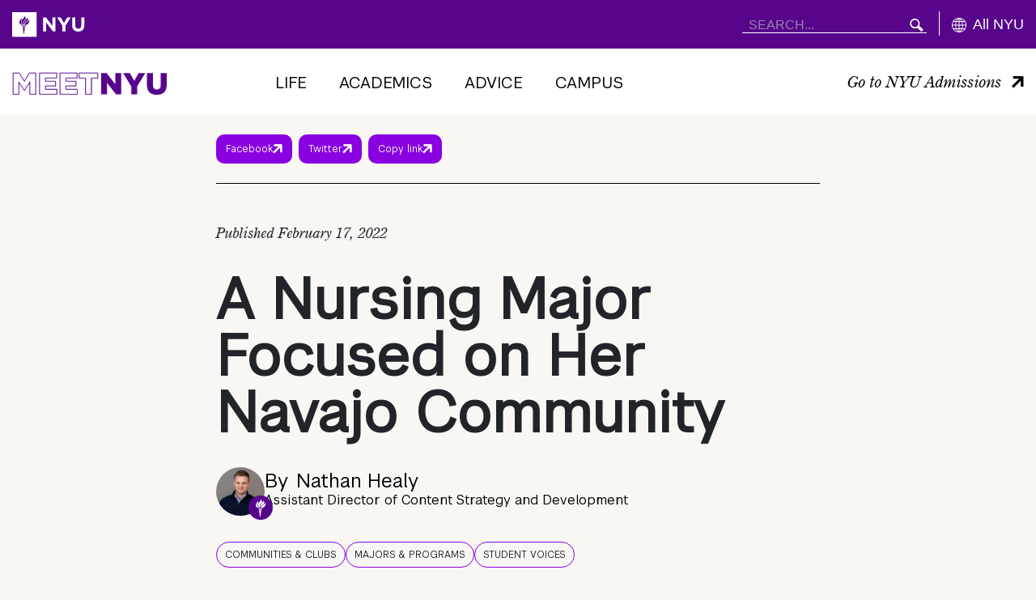

--- FILE ---
content_type: text/html; charset=UTF-8
request_url: https://meet.nyu.edu/academics/student-voices/a-nursing-major-focused-on-her-navajo-community/
body_size: 19442
content:
<!doctype html>

<html class="no-js" lang="en-US">

  <head>
    
    <meta charset="utf-8">
    <meta name="viewport" content="width=device-width, initial-scale=1">

    <title>A Nursing Major Focused on Her Navajo Community - MEET NYU</title>

    <!-- Fav and touch icons -->
    
    <link rel="stylesheet" type="text/css" href="https://cloud.typography.com/7436432/6859412/css/fonts.css" />
    <link rel="stylesheet" href="//globalnav.digicomm.nyu.edu/v2.7.2/global-nav.css">

    
    <script>
      document.documentElement.className = document.documentElement.className.replace( 'no-js', 'js' );
    </script>

    <meta name='robots' content='index, follow, max-image-preview:large, max-snippet:-1, max-video-preview:-1' />
	<style>img:is([sizes="auto" i], [sizes^="auto," i]) { contain-intrinsic-size: 3000px 1500px }</style>
	
	<!-- This site is optimized with the Yoast SEO Premium plugin v26.4 (Yoast SEO v26.4) - https://yoast.com/wordpress/plugins/seo/ -->
	<meta name="description" content="Nursing major Cali Delp brings her Navajo heritage into every aspect of her academic and personal pursuits—and hopes to help change health care as a result." />
	<link rel="canonical" href="https://meet.nyu.edu/academics/student-voices/a-nursing-major-focused-on-her-navajo-community/" />
	<meta property="og:locale" content="en_US" />
	<meta property="og:type" content="article" />
	<meta property="og:title" content="A Nursing Major Focused on Her Navajo Community" />
	<meta property="og:description" content="Nursing major Cali Delp brings her Navajo heritage into every aspect of her academic and personal pursuits—and hopes to help change health care as a result." />
	<meta property="og:url" content="https://meet.nyu.edu/academics/student-voices/a-nursing-major-focused-on-her-navajo-community/" />
	<meta property="og:site_name" content="MEET NYU" />
	<meta property="article:publisher" content="https://www.facebook.com/MeetNYU" />
	<meta property="article:published_time" content="2022-02-17T18:52:15+00:00" />
	<meta name="author" content="Nathan Healy" />
	<meta name="twitter:card" content="summary_large_image" />
	<meta name="twitter:creator" content="@meetnyu" />
	<meta name="twitter:site" content="@meetnyu" />
	<meta name="twitter:label1" content="Written by" />
	<meta name="twitter:data1" content="Nathan Healy" />
	<script type="application/ld+json" class="yoast-schema-graph">{"@context":"https://schema.org","@graph":[{"@type":"Article","@id":"https://meet.nyu.edu/academics/student-voices/a-nursing-major-focused-on-her-navajo-community/#article","isPartOf":{"@id":"https://meet.nyu.edu/academics/student-voices/a-nursing-major-focused-on-her-navajo-community/"},"author":[{"@id":"https://meet.nyu.edu/#/schema/person/image/2c4281e77105114de532cb1faeffb3b2"}],"headline":"A Nursing Major Focused on Her Navajo Community","datePublished":"2022-02-17T18:52:15+00:00","mainEntityOfPage":{"@id":"https://meet.nyu.edu/academics/student-voices/a-nursing-major-focused-on-her-navajo-community/"},"wordCount":8,"publisher":{"@id":"https://meet.nyu.edu/#organization"},"keywords":["Clubs","Meyers College of Nursing","Student Life","Student Profile","Student Voices"],"articleSection":["Academics","Communities &amp; Clubs","Majors &amp; Programs","Student Voices"],"inLanguage":"en-US"},{"@type":"WebPage","@id":"https://meet.nyu.edu/academics/student-voices/a-nursing-major-focused-on-her-navajo-community/","url":"https://meet.nyu.edu/academics/student-voices/a-nursing-major-focused-on-her-navajo-community/","name":"A Nursing Major Focused on Her Navajo Community - MEET NYU","isPartOf":{"@id":"https://meet.nyu.edu/#website"},"datePublished":"2022-02-17T18:52:15+00:00","description":"Nursing major Cali Delp brings her Navajo heritage into every aspect of her academic and personal pursuits—and hopes to help change health care as a result.","breadcrumb":{"@id":"https://meet.nyu.edu/academics/student-voices/a-nursing-major-focused-on-her-navajo-community/#breadcrumb"},"inLanguage":"en-US","potentialAction":[{"@type":"ReadAction","target":["https://meet.nyu.edu/academics/student-voices/a-nursing-major-focused-on-her-navajo-community/"]}]},{"@type":"BreadcrumbList","@id":"https://meet.nyu.edu/academics/student-voices/a-nursing-major-focused-on-her-navajo-community/#breadcrumb","itemListElement":[{"@type":"ListItem","position":1,"name":"Home","item":"https://meet.nyu.edu/"},{"@type":"ListItem","position":2,"name":"A Nursing Major Focused on Her Navajo Community"}]},{"@type":"WebSite","@id":"https://meet.nyu.edu/#website","url":"https://meet.nyu.edu/","name":"MEET NYU","description":"MEET NYU","publisher":{"@id":"https://meet.nyu.edu/#organization"},"potentialAction":[{"@type":"SearchAction","target":{"@type":"EntryPoint","urlTemplate":"https://meet.nyu.edu/?s={search_term_string}"},"query-input":{"@type":"PropertyValueSpecification","valueRequired":true,"valueName":"search_term_string"}}],"inLanguage":"en-US"},{"@type":"Organization","@id":"https://meet.nyu.edu/#organization","name":"MeetNYU","url":"https://meet.nyu.edu/","logo":{"@type":"ImageObject","inLanguage":"en-US","@id":"https://meet.nyu.edu/#/schema/logo/image/","url":"https://meet.nyu.edu/wp-content/uploads/2019/09/MeetNYUSummitHeader.jpg","contentUrl":"https://meet.nyu.edu/wp-content/uploads/2019/09/MeetNYUSummitHeader.jpg","width":1280,"height":549,"caption":"MeetNYU"},"image":{"@id":"https://meet.nyu.edu/#/schema/logo/image/"},"sameAs":["https://www.facebook.com/MeetNYU","https://x.com/meetnyu","http://www.instagram.com/meetnyu","https://www.linkedin.com/company/meet-nyu/","https://www.youtube.com/c/meetnyu"]},{"@type":"Person","@id":"https://meet.nyu.edu/#/schema/person/image/2c4281e77105114de532cb1faeffb3b2","name":"Nathan Healy","image":{"@type":"ImageObject","inLanguage":"en-US","@id":"https://meet.nyu.edu/#/schema/person/image/23494c9101089ad44ae88ce9d2f56aac","url":"https://secure.gravatar.com/avatar/?s=96&d=mm&r=g","contentUrl":"https://secure.gravatar.com/avatar/?s=96&d=mm&r=g","caption":"Nathan Healy"},"url":"https://meet.nyu.edu/author/nathan-healy/"}]}</script>
	<!-- / Yoast SEO Premium plugin. -->


<script type='application/javascript'  id='pys-version-script'>console.log('PixelYourSite Free version 11.1.4');</script>
<link rel='dns-prefetch' href='//www.googletagmanager.com' />
<script type="text/javascript">
/* <![CDATA[ */
window._wpemojiSettings = {"baseUrl":"https:\/\/s.w.org\/images\/core\/emoji\/16.0.1\/72x72\/","ext":".png","svgUrl":"https:\/\/s.w.org\/images\/core\/emoji\/16.0.1\/svg\/","svgExt":".svg","source":{"concatemoji":"https:\/\/meet.nyu.edu\/wp-includes\/js\/wp-emoji-release.min.js?ver=6.8.3"}};
/*! This file is auto-generated */
!function(s,n){var o,i,e;function c(e){try{var t={supportTests:e,timestamp:(new Date).valueOf()};sessionStorage.setItem(o,JSON.stringify(t))}catch(e){}}function p(e,t,n){e.clearRect(0,0,e.canvas.width,e.canvas.height),e.fillText(t,0,0);var t=new Uint32Array(e.getImageData(0,0,e.canvas.width,e.canvas.height).data),a=(e.clearRect(0,0,e.canvas.width,e.canvas.height),e.fillText(n,0,0),new Uint32Array(e.getImageData(0,0,e.canvas.width,e.canvas.height).data));return t.every(function(e,t){return e===a[t]})}function u(e,t){e.clearRect(0,0,e.canvas.width,e.canvas.height),e.fillText(t,0,0);for(var n=e.getImageData(16,16,1,1),a=0;a<n.data.length;a++)if(0!==n.data[a])return!1;return!0}function f(e,t,n,a){switch(t){case"flag":return n(e,"\ud83c\udff3\ufe0f\u200d\u26a7\ufe0f","\ud83c\udff3\ufe0f\u200b\u26a7\ufe0f")?!1:!n(e,"\ud83c\udde8\ud83c\uddf6","\ud83c\udde8\u200b\ud83c\uddf6")&&!n(e,"\ud83c\udff4\udb40\udc67\udb40\udc62\udb40\udc65\udb40\udc6e\udb40\udc67\udb40\udc7f","\ud83c\udff4\u200b\udb40\udc67\u200b\udb40\udc62\u200b\udb40\udc65\u200b\udb40\udc6e\u200b\udb40\udc67\u200b\udb40\udc7f");case"emoji":return!a(e,"\ud83e\udedf")}return!1}function g(e,t,n,a){var r="undefined"!=typeof WorkerGlobalScope&&self instanceof WorkerGlobalScope?new OffscreenCanvas(300,150):s.createElement("canvas"),o=r.getContext("2d",{willReadFrequently:!0}),i=(o.textBaseline="top",o.font="600 32px Arial",{});return e.forEach(function(e){i[e]=t(o,e,n,a)}),i}function t(e){var t=s.createElement("script");t.src=e,t.defer=!0,s.head.appendChild(t)}"undefined"!=typeof Promise&&(o="wpEmojiSettingsSupports",i=["flag","emoji"],n.supports={everything:!0,everythingExceptFlag:!0},e=new Promise(function(e){s.addEventListener("DOMContentLoaded",e,{once:!0})}),new Promise(function(t){var n=function(){try{var e=JSON.parse(sessionStorage.getItem(o));if("object"==typeof e&&"number"==typeof e.timestamp&&(new Date).valueOf()<e.timestamp+604800&&"object"==typeof e.supportTests)return e.supportTests}catch(e){}return null}();if(!n){if("undefined"!=typeof Worker&&"undefined"!=typeof OffscreenCanvas&&"undefined"!=typeof URL&&URL.createObjectURL&&"undefined"!=typeof Blob)try{var e="postMessage("+g.toString()+"("+[JSON.stringify(i),f.toString(),p.toString(),u.toString()].join(",")+"));",a=new Blob([e],{type:"text/javascript"}),r=new Worker(URL.createObjectURL(a),{name:"wpTestEmojiSupports"});return void(r.onmessage=function(e){c(n=e.data),r.terminate(),t(n)})}catch(e){}c(n=g(i,f,p,u))}t(n)}).then(function(e){for(var t in e)n.supports[t]=e[t],n.supports.everything=n.supports.everything&&n.supports[t],"flag"!==t&&(n.supports.everythingExceptFlag=n.supports.everythingExceptFlag&&n.supports[t]);n.supports.everythingExceptFlag=n.supports.everythingExceptFlag&&!n.supports.flag,n.DOMReady=!1,n.readyCallback=function(){n.DOMReady=!0}}).then(function(){return e}).then(function(){var e;n.supports.everything||(n.readyCallback(),(e=n.source||{}).concatemoji?t(e.concatemoji):e.wpemoji&&e.twemoji&&(t(e.twemoji),t(e.wpemoji)))}))}((window,document),window._wpemojiSettings);
/* ]]> */
</script>
<link rel='stylesheet' id='sbi_styles-css' href='https://meet.nyu.edu/wp-content/plugins/instagram-feed-pro/css/sbi-styles.min.css?ver=6.2.4' type='text/css' media='all' />
<style id='wp-emoji-styles-inline-css' type='text/css'>

	img.wp-smiley, img.emoji {
		display: inline !important;
		border: none !important;
		box-shadow: none !important;
		height: 1em !important;
		width: 1em !important;
		margin: 0 0.07em !important;
		vertical-align: -0.1em !important;
		background: none !important;
		padding: 0 !important;
	}
</style>
<link rel='stylesheet' id='wp-block-library-css' href='https://meet.nyu.edu/wp-includes/css/dist/block-library/style.min.css?ver=6.8.3' type='text/css' media='all' />
<style id='classic-theme-styles-inline-css' type='text/css'>
/*! This file is auto-generated */
.wp-block-button__link{color:#fff;background-color:#32373c;border-radius:9999px;box-shadow:none;text-decoration:none;padding:calc(.667em + 2px) calc(1.333em + 2px);font-size:1.125em}.wp-block-file__button{background:#32373c;color:#fff;text-decoration:none}
</style>
<style id='co-authors-plus-coauthors-style-inline-css' type='text/css'>
.wp-block-co-authors-plus-coauthors.is-layout-flow [class*=wp-block-co-authors-plus]{display:inline}

</style>
<style id='co-authors-plus-avatar-style-inline-css' type='text/css'>
.wp-block-co-authors-plus-avatar :where(img){height:auto;max-width:100%;vertical-align:bottom}.wp-block-co-authors-plus-coauthors.is-layout-flow .wp-block-co-authors-plus-avatar :where(img){vertical-align:middle}.wp-block-co-authors-plus-avatar:is(.alignleft,.alignright){display:table}.wp-block-co-authors-plus-avatar.aligncenter{display:table;margin-inline:auto}

</style>
<style id='co-authors-plus-image-style-inline-css' type='text/css'>
.wp-block-co-authors-plus-image{margin-bottom:0}.wp-block-co-authors-plus-image :where(img){height:auto;max-width:100%;vertical-align:bottom}.wp-block-co-authors-plus-coauthors.is-layout-flow .wp-block-co-authors-plus-image :where(img){vertical-align:middle}.wp-block-co-authors-plus-image:is(.alignfull,.alignwide) :where(img){width:100%}.wp-block-co-authors-plus-image:is(.alignleft,.alignright){display:table}.wp-block-co-authors-plus-image.aligncenter{display:table;margin-inline:auto}

</style>
<style id='global-styles-inline-css' type='text/css'>
:root{--wp--preset--aspect-ratio--square: 1;--wp--preset--aspect-ratio--4-3: 4/3;--wp--preset--aspect-ratio--3-4: 3/4;--wp--preset--aspect-ratio--3-2: 3/2;--wp--preset--aspect-ratio--2-3: 2/3;--wp--preset--aspect-ratio--16-9: 16/9;--wp--preset--aspect-ratio--9-16: 9/16;--wp--preset--color--black: #000000;--wp--preset--color--cyan-bluish-gray: #abb8c3;--wp--preset--color--white: #ffffff;--wp--preset--color--pale-pink: #f78da7;--wp--preset--color--vivid-red: #cf2e2e;--wp--preset--color--luminous-vivid-orange: #ff6900;--wp--preset--color--luminous-vivid-amber: #fcb900;--wp--preset--color--light-green-cyan: #7bdcb5;--wp--preset--color--vivid-green-cyan: #00d084;--wp--preset--color--pale-cyan-blue: #8ed1fc;--wp--preset--color--vivid-cyan-blue: #0693e3;--wp--preset--color--vivid-purple: #9b51e0;--wp--preset--gradient--vivid-cyan-blue-to-vivid-purple: linear-gradient(135deg,rgba(6,147,227,1) 0%,rgb(155,81,224) 100%);--wp--preset--gradient--light-green-cyan-to-vivid-green-cyan: linear-gradient(135deg,rgb(122,220,180) 0%,rgb(0,208,130) 100%);--wp--preset--gradient--luminous-vivid-amber-to-luminous-vivid-orange: linear-gradient(135deg,rgba(252,185,0,1) 0%,rgba(255,105,0,1) 100%);--wp--preset--gradient--luminous-vivid-orange-to-vivid-red: linear-gradient(135deg,rgba(255,105,0,1) 0%,rgb(207,46,46) 100%);--wp--preset--gradient--very-light-gray-to-cyan-bluish-gray: linear-gradient(135deg,rgb(238,238,238) 0%,rgb(169,184,195) 100%);--wp--preset--gradient--cool-to-warm-spectrum: linear-gradient(135deg,rgb(74,234,220) 0%,rgb(151,120,209) 20%,rgb(207,42,186) 40%,rgb(238,44,130) 60%,rgb(251,105,98) 80%,rgb(254,248,76) 100%);--wp--preset--gradient--blush-light-purple: linear-gradient(135deg,rgb(255,206,236) 0%,rgb(152,150,240) 100%);--wp--preset--gradient--blush-bordeaux: linear-gradient(135deg,rgb(254,205,165) 0%,rgb(254,45,45) 50%,rgb(107,0,62) 100%);--wp--preset--gradient--luminous-dusk: linear-gradient(135deg,rgb(255,203,112) 0%,rgb(199,81,192) 50%,rgb(65,88,208) 100%);--wp--preset--gradient--pale-ocean: linear-gradient(135deg,rgb(255,245,203) 0%,rgb(182,227,212) 50%,rgb(51,167,181) 100%);--wp--preset--gradient--electric-grass: linear-gradient(135deg,rgb(202,248,128) 0%,rgb(113,206,126) 100%);--wp--preset--gradient--midnight: linear-gradient(135deg,rgb(2,3,129) 0%,rgb(40,116,252) 100%);--wp--preset--font-size--small: 13px;--wp--preset--font-size--medium: 20px;--wp--preset--font-size--large: 36px;--wp--preset--font-size--x-large: 42px;--wp--preset--spacing--20: 0.44rem;--wp--preset--spacing--30: 0.67rem;--wp--preset--spacing--40: 1rem;--wp--preset--spacing--50: 1.5rem;--wp--preset--spacing--60: 2.25rem;--wp--preset--spacing--70: 3.38rem;--wp--preset--spacing--80: 5.06rem;--wp--preset--shadow--natural: 6px 6px 9px rgba(0, 0, 0, 0.2);--wp--preset--shadow--deep: 12px 12px 50px rgba(0, 0, 0, 0.4);--wp--preset--shadow--sharp: 6px 6px 0px rgba(0, 0, 0, 0.2);--wp--preset--shadow--outlined: 6px 6px 0px -3px rgba(255, 255, 255, 1), 6px 6px rgba(0, 0, 0, 1);--wp--preset--shadow--crisp: 6px 6px 0px rgba(0, 0, 0, 1);}:where(.is-layout-flex){gap: 0.5em;}:where(.is-layout-grid){gap: 0.5em;}body .is-layout-flex{display: flex;}.is-layout-flex{flex-wrap: wrap;align-items: center;}.is-layout-flex > :is(*, div){margin: 0;}body .is-layout-grid{display: grid;}.is-layout-grid > :is(*, div){margin: 0;}:where(.wp-block-columns.is-layout-flex){gap: 2em;}:where(.wp-block-columns.is-layout-grid){gap: 2em;}:where(.wp-block-post-template.is-layout-flex){gap: 1.25em;}:where(.wp-block-post-template.is-layout-grid){gap: 1.25em;}.has-black-color{color: var(--wp--preset--color--black) !important;}.has-cyan-bluish-gray-color{color: var(--wp--preset--color--cyan-bluish-gray) !important;}.has-white-color{color: var(--wp--preset--color--white) !important;}.has-pale-pink-color{color: var(--wp--preset--color--pale-pink) !important;}.has-vivid-red-color{color: var(--wp--preset--color--vivid-red) !important;}.has-luminous-vivid-orange-color{color: var(--wp--preset--color--luminous-vivid-orange) !important;}.has-luminous-vivid-amber-color{color: var(--wp--preset--color--luminous-vivid-amber) !important;}.has-light-green-cyan-color{color: var(--wp--preset--color--light-green-cyan) !important;}.has-vivid-green-cyan-color{color: var(--wp--preset--color--vivid-green-cyan) !important;}.has-pale-cyan-blue-color{color: var(--wp--preset--color--pale-cyan-blue) !important;}.has-vivid-cyan-blue-color{color: var(--wp--preset--color--vivid-cyan-blue) !important;}.has-vivid-purple-color{color: var(--wp--preset--color--vivid-purple) !important;}.has-black-background-color{background-color: var(--wp--preset--color--black) !important;}.has-cyan-bluish-gray-background-color{background-color: var(--wp--preset--color--cyan-bluish-gray) !important;}.has-white-background-color{background-color: var(--wp--preset--color--white) !important;}.has-pale-pink-background-color{background-color: var(--wp--preset--color--pale-pink) !important;}.has-vivid-red-background-color{background-color: var(--wp--preset--color--vivid-red) !important;}.has-luminous-vivid-orange-background-color{background-color: var(--wp--preset--color--luminous-vivid-orange) !important;}.has-luminous-vivid-amber-background-color{background-color: var(--wp--preset--color--luminous-vivid-amber) !important;}.has-light-green-cyan-background-color{background-color: var(--wp--preset--color--light-green-cyan) !important;}.has-vivid-green-cyan-background-color{background-color: var(--wp--preset--color--vivid-green-cyan) !important;}.has-pale-cyan-blue-background-color{background-color: var(--wp--preset--color--pale-cyan-blue) !important;}.has-vivid-cyan-blue-background-color{background-color: var(--wp--preset--color--vivid-cyan-blue) !important;}.has-vivid-purple-background-color{background-color: var(--wp--preset--color--vivid-purple) !important;}.has-black-border-color{border-color: var(--wp--preset--color--black) !important;}.has-cyan-bluish-gray-border-color{border-color: var(--wp--preset--color--cyan-bluish-gray) !important;}.has-white-border-color{border-color: var(--wp--preset--color--white) !important;}.has-pale-pink-border-color{border-color: var(--wp--preset--color--pale-pink) !important;}.has-vivid-red-border-color{border-color: var(--wp--preset--color--vivid-red) !important;}.has-luminous-vivid-orange-border-color{border-color: var(--wp--preset--color--luminous-vivid-orange) !important;}.has-luminous-vivid-amber-border-color{border-color: var(--wp--preset--color--luminous-vivid-amber) !important;}.has-light-green-cyan-border-color{border-color: var(--wp--preset--color--light-green-cyan) !important;}.has-vivid-green-cyan-border-color{border-color: var(--wp--preset--color--vivid-green-cyan) !important;}.has-pale-cyan-blue-border-color{border-color: var(--wp--preset--color--pale-cyan-blue) !important;}.has-vivid-cyan-blue-border-color{border-color: var(--wp--preset--color--vivid-cyan-blue) !important;}.has-vivid-purple-border-color{border-color: var(--wp--preset--color--vivid-purple) !important;}.has-vivid-cyan-blue-to-vivid-purple-gradient-background{background: var(--wp--preset--gradient--vivid-cyan-blue-to-vivid-purple) !important;}.has-light-green-cyan-to-vivid-green-cyan-gradient-background{background: var(--wp--preset--gradient--light-green-cyan-to-vivid-green-cyan) !important;}.has-luminous-vivid-amber-to-luminous-vivid-orange-gradient-background{background: var(--wp--preset--gradient--luminous-vivid-amber-to-luminous-vivid-orange) !important;}.has-luminous-vivid-orange-to-vivid-red-gradient-background{background: var(--wp--preset--gradient--luminous-vivid-orange-to-vivid-red) !important;}.has-very-light-gray-to-cyan-bluish-gray-gradient-background{background: var(--wp--preset--gradient--very-light-gray-to-cyan-bluish-gray) !important;}.has-cool-to-warm-spectrum-gradient-background{background: var(--wp--preset--gradient--cool-to-warm-spectrum) !important;}.has-blush-light-purple-gradient-background{background: var(--wp--preset--gradient--blush-light-purple) !important;}.has-blush-bordeaux-gradient-background{background: var(--wp--preset--gradient--blush-bordeaux) !important;}.has-luminous-dusk-gradient-background{background: var(--wp--preset--gradient--luminous-dusk) !important;}.has-pale-ocean-gradient-background{background: var(--wp--preset--gradient--pale-ocean) !important;}.has-electric-grass-gradient-background{background: var(--wp--preset--gradient--electric-grass) !important;}.has-midnight-gradient-background{background: var(--wp--preset--gradient--midnight) !important;}.has-small-font-size{font-size: var(--wp--preset--font-size--small) !important;}.has-medium-font-size{font-size: var(--wp--preset--font-size--medium) !important;}.has-large-font-size{font-size: var(--wp--preset--font-size--large) !important;}.has-x-large-font-size{font-size: var(--wp--preset--font-size--x-large) !important;}
:where(.wp-block-post-template.is-layout-flex){gap: 1.25em;}:where(.wp-block-post-template.is-layout-grid){gap: 1.25em;}
:where(.wp-block-columns.is-layout-flex){gap: 2em;}:where(.wp-block-columns.is-layout-grid){gap: 2em;}
:root :where(.wp-block-pullquote){font-size: 1.5em;line-height: 1.6;}
</style>
<link rel='stylesheet' id='nyu2019-css-css' href='https://meet.nyu.edu/wp-content/themes/nyu2019/assets/css/site.css?ver=2.6.3' type='text/css' media='screen, print' />
<script type="text/javascript" src="https://meet.nyu.edu/wp-includes/js/jquery/jquery.min.js?ver=3.7.1" id="jquery-core-js"></script>
<script type="text/javascript" src="https://meet.nyu.edu/wp-includes/js/jquery/jquery-migrate.min.js?ver=3.4.1" id="jquery-migrate-js"></script>
<script type="text/javascript" src="https://meet.nyu.edu/wp-content/plugins/pixelyoursite/dist/scripts/jquery.bind-first-0.2.3.min.js?ver=0.2.3" id="jquery-bind-first-js"></script>
<script type="text/javascript" src="https://meet.nyu.edu/wp-content/plugins/pixelyoursite/dist/scripts/js.cookie-2.1.3.min.js?ver=2.1.3" id="js-cookie-pys-js"></script>
<script type="text/javascript" src="https://meet.nyu.edu/wp-content/plugins/pixelyoursite/dist/scripts/tld.min.js?ver=2.3.1" id="js-tld-js"></script>
<script type="text/javascript" id="pys-js-extra">
/* <![CDATA[ */
var pysOptions = {"staticEvents":[],"dynamicEvents":[],"triggerEvents":[],"triggerEventTypes":[],"debug":"","siteUrl":"https:\/\/meet.nyu.edu","ajaxUrl":"https:\/\/meet.nyu.edu\/wp-admin\/admin-ajax.php","ajax_event":"e0af94c544","enable_remove_download_url_param":"1","cookie_duration":"7","last_visit_duration":"60","enable_success_send_form":"","ajaxForServerEvent":"1","ajaxForServerStaticEvent":"1","useSendBeacon":"1","send_external_id":"1","external_id_expire":"180","track_cookie_for_subdomains":"1","google_consent_mode":"1","gdpr":{"ajax_enabled":false,"all_disabled_by_api":false,"facebook_disabled_by_api":false,"analytics_disabled_by_api":false,"google_ads_disabled_by_api":false,"pinterest_disabled_by_api":false,"bing_disabled_by_api":false,"reddit_disabled_by_api":false,"externalID_disabled_by_api":false,"facebook_prior_consent_enabled":true,"analytics_prior_consent_enabled":true,"google_ads_prior_consent_enabled":null,"pinterest_prior_consent_enabled":true,"bing_prior_consent_enabled":true,"cookiebot_integration_enabled":false,"cookiebot_facebook_consent_category":"marketing","cookiebot_analytics_consent_category":"statistics","cookiebot_tiktok_consent_category":"marketing","cookiebot_google_ads_consent_category":"marketing","cookiebot_pinterest_consent_category":"marketing","cookiebot_bing_consent_category":"marketing","consent_magic_integration_enabled":false,"real_cookie_banner_integration_enabled":false,"cookie_notice_integration_enabled":false,"cookie_law_info_integration_enabled":false,"analytics_storage":{"enabled":true,"value":"granted","filter":false},"ad_storage":{"enabled":true,"value":"granted","filter":false},"ad_user_data":{"enabled":true,"value":"granted","filter":false},"ad_personalization":{"enabled":true,"value":"granted","filter":false}},"cookie":{"disabled_all_cookie":false,"disabled_start_session_cookie":false,"disabled_advanced_form_data_cookie":false,"disabled_landing_page_cookie":false,"disabled_first_visit_cookie":false,"disabled_trafficsource_cookie":false,"disabled_utmTerms_cookie":false,"disabled_utmId_cookie":false},"tracking_analytics":{"TrafficSource":"direct","TrafficLanding":"undefined","TrafficUtms":[],"TrafficUtmsId":[]},"GATags":{"ga_datalayer_type":"default","ga_datalayer_name":"dataLayerPYS"},"woo":{"enabled":false},"edd":{"enabled":false},"cache_bypass":"1764047498"};
/* ]]> */
</script>
<script type="text/javascript" src="https://meet.nyu.edu/wp-content/plugins/pixelyoursite/dist/scripts/public.js?ver=11.1.4" id="pys-js"></script>
<link rel="https://api.w.org/" href="https://meet.nyu.edu/wp-json/" /><link rel="alternate" title="JSON" type="application/json" href="https://meet.nyu.edu/wp-json/wp/v2/posts/13255" /><link rel="EditURI" type="application/rsd+xml" title="RSD" href="https://meet.nyu.edu/xmlrpc.php?rsd" />
<link rel='shortlink' href='https://meet.nyu.edu/?p=13255' />
<link rel="alternate" title="oEmbed (JSON)" type="application/json+oembed" href="https://meet.nyu.edu/wp-json/oembed/1.0/embed?url=https%3A%2F%2Fmeet.nyu.edu%2Facademics%2Fstudent-voices%2Fa-nursing-major-focused-on-her-navajo-community%2F" />
<link rel="alternate" title="oEmbed (XML)" type="text/xml+oembed" href="https://meet.nyu.edu/wp-json/oembed/1.0/embed?url=https%3A%2F%2Fmeet.nyu.edu%2Facademics%2Fstudent-voices%2Fa-nursing-major-focused-on-her-navajo-community%2F&#038;format=xml" />
<meta name="generator" content="Site Kit by Google 1.166.0" /><script async="async" src="https://connect.nyu.edu/ping">/**/</script><!-- Related Posts for WP Premium CSS -->
<style type='text/css'>
.rp4wp-related-posts { width:100%; overflow:hidden;}ul.rp4wp-posts-list {width:100%; margin:0 !important; padding:0 !important; list-style:none !important; float:left;}ul.rp4wp-posts-list .rp4wp-col {width:100% !important;margin-bottom:30px !important;list-style:none !important;box-sizing:border-box;overflow:hidden;float:left;}.rp4wp_component_wrapper {width:100% !important;float:left;}.rp4wp_component {width:100% !important;padding:0 0 5% !important;box-sizing:border-box;float:left;overflow:hidden !important;}.rp4wp_component a {border:0 !important;}.rp4wp_component_image a {display:block; height:100% !important;} .rp4wp_component_image img {width:100% !important;height:100% !important;}.rp4wp_component_title a {text-decoration:none !important; font-weight:bold; border:0 !important;}@media (min-width: 768px) {ul.rp4wp-posts-list .rp4wp-col {width:51% !important;height:325px !important;padding:0 2% !important;}ul.rp4wp-posts-list .rp4wp-col-first {width:49% !important;padding-left:0 !important;padding-right:2% !important;}ul.rp4wp-posts-list .rp4wp-col-last {width:49% !important;padding-right:0 !important;padding-left:2% !important;}.rp4wp_component_wrapper {width:50% !important;}.rp4wp_component_wrapper_left {padding-right:5% !important;}.rp4wp_component_wrapper_right {padding-left:5% !important;}}.rp4wp_component_2{height:20% !important;}.rp4wp_component_3{height:40% !important;}.rp4wp_component_4{height:40% !important;}
</style>
<script type='application/javascript' id='pys-config-warning-script'>console.warn('PixelYourSite: no pixel configured.');</script>
<link rel="icon" href="https://meet.nyu.edu/wp-content/uploads/2021/11/cropped-Screen-Shot-2021-11-02-at-3.53.15-PM-32x32.png" sizes="32x32" />
<link rel="icon" href="https://meet.nyu.edu/wp-content/uploads/2021/11/cropped-Screen-Shot-2021-11-02-at-3.53.15-PM-192x192.png" sizes="192x192" />
<link rel="apple-touch-icon" href="https://meet.nyu.edu/wp-content/uploads/2021/11/cropped-Screen-Shot-2021-11-02-at-3.53.15-PM-180x180.png" />
<meta name="msapplication-TileImage" content="https://meet.nyu.edu/wp-content/uploads/2021/11/cropped-Screen-Shot-2021-11-02-at-3.53.15-PM-270x270.png" />
    <script>
        (function ($) {
            $(document).on('facetwp-loaded', function () {
                if (FWP.loaded) {
                    var facetTop = $('#facet-top').offset().top - 50;
                    $('html, body').animate({scrollTop: facetTop}, 500, function () {
                        $('.to-reveal').each(function () {
                            $(this).addClass('__animated')
                        })
                    });
                    window.initMasonryCards();
                }
            });
        })(jQuery);
    </script>
			<style type="text/css" id="wp-custom-css">
			
.pagination__numbers {
    font-weight: 400;
    font-style: normal;
    font-stretch: normal;
    color: #404040;
    display: block;
    font-size: 1rem;
    line-height: 100%;
    padding: 0 0 0.666666666666667rem;
    width: 100%;
	font-family: NYUPerstare, Helvetica, Arial, sans-serif;
	margin-top: 20px;
}

.pagination__numbers .current-page,
.pagination__numbers .total-pages {
	font-weight: 700
}

.pagination.init {
	flex-wrap: wrap;
}

.pagination__list {
	width: 100%;
}

.pagination__list .pagination__item {
	font-family: NYUPerstare, Helvetica, Arial, sans-serif;
    font-weight: 700;
    font-style: normal;
    font-stretch: normal;
    border: 1px solid #57068c;
    -webkit-box-sizing: border-box;
    box-sizing: border-box;
    color: #57068c;
    cursor: pointer;
    display: inline-block;
    float: left;
    font-size: 1.0666666666666667rem;
    height: 2.666666666666667rem;
    line-height: 100%;
    line-height: 2.666666666666667rem;
    margin: 0.666666666666667rem 0.33333333333333rem 0 0;
    padding: 0 0.8666666666666667rem;
	border-radius: 0;
    vertical-align: top;
}

.pagination__list .pagination__item.active {
	  background: #330662;
    color: #fff;
    cursor: auto;
}

.pagination__list .pagination__item:hover {
	background: #57068c;
    color: #fff;
}

.pagination__list .pagination__item.icon-arrow-left {
	position: relative;
	    cursor: pointer;
    height: 2.666666666666667rem;
    width: 2.666666666666667rem;
    display: -webkit-box;
    display: -ms-flexbox;
    display: flex;
    -webkit-box-pack: center;
    -ms-flex-pack: center;
    justify-content: center;
    -webkit-box-align: center;
    -ms-flex-align: center;
    align-items: center;
}

.pagination__list .pagination__item.icon-arrow-left::after {
	    content: "";
    border-top: 0.2rem solid currentColor;
    border-right: 0.2rem solid currentColor;
    height: 0.45rem;
    width: 0.45rem;
    -webkit-transform: rotate(45deg);
    transform: rotate(45deg);
    margin-left: -15%;
    display: block;
}

.pagination__list .pagination__item.icon-arrow-left.prev::after {
	  -webkit-transform: rotate(-135deg);
    transform: rotate(-135deg);
    margin-left: 15%;
}		</style>
		

    <meta property="og:image" content="https://meet.nyu.edu/wp-content/uploads/2022/01/Navajo_One.jpg"/>

    <!-- Global site tag (gtag.js) - Google Analytics -->
    <script>(function(w,d,s,l,i){w[l]=w[l]||[];w[l].push({'gtm.start': new Date().getTime(),event:'gtm.js'});var f=d.getElementsByTagName(s)[0], j=d.createElement(s),dl=l!='dataLayer'?'&l='+l:'';j.async=true;j.src= 'https://www.googletagmanager.com/gtm.js?id='+i+dl;f.parentNode.insertBefore(j,f); })(window,document,'script','dataLayer','GTM-KG4Q5DM');</script>

    <!-- Global site verification - Google -->
    <meta name="google-site-verification" content="Zs01W-nOzFrEFMJXJqi26aTwXHt9oPbJdaPml18n7pU" />

  </head>

  <body class="wp-singular post-template-default single single-post postid-13255 single-format-standard wp-theme-nyu2019 ">

    <iframe src="https://www.googletagmanager.com/ns.html?id=GTM-KG4Q5DM" height="0" width="0" style="display:none;visibility:hidden"></iframe>

    <div class="container">
      <span data-load-indicator></span>
    </div>

    <a class="screen-reader-shortcut" href="#maincontent" tabindex="1">Skip to main content</a>

    <header>
          <div class="position-relative top-level-nav bg-violet">
    <div class="bg-violet">
        <div class="container">
            <div class="row">
              <div class="col-12 pl-0 pr-0" id="GN-container"></div>
            </div>
        </div>
    </div>
    <div class="bg-white meet-nyu-nav" role="navigation" aria-label="site">
        <div class="container py-4 d-none d-lg-block">
            <div class="row align-items-center">
                <div class="col-12 col-lg-3 col-xl-2">
                    <a href="https://meet.nyu.edu" aria-label="MeetNYU: Home" class="">
                      <svg xmlns="http://www.w3.org/2000/svg"  alt="Meet NYU" width="191" height="29" fill="none">
  <path fill="#57068C" fill-rule="evenodd" stroke="#57068C" stroke-width=".5" d="M1 1h7.934l6.188 10.042L21.31 1h7.934v26.591h-7.55V12.847l-6.49 9.937h-.314l-6.453-9.862v14.67H1V1Zm.3.3v25.99h6.836V11.915l6.91 10.56 6.949-10.636V27.29h6.948V1.3h-7.465l-6.356 10.314L8.766 1.3H1.3ZM33.757 1h21.446v6.498H41.269v3.68h12.62v6.047h-12.62v3.869H55.39v6.497H33.757V1Zm.3.3v25.99H55.09v-5.896H40.968v-4.47h12.62V11.48h-12.62V7.197h13.934V1.3H34.057ZM58.958 1h21.446v6.498H66.47v3.68h12.62v6.047H66.47v3.869h14.122v6.497H58.958V1Zm.3.3v25.99h21.033v-5.896H66.17v-4.47h12.62V11.48h-12.62V7.197h13.934V1.3H59.26ZM82.696 1h23.361v6.685h-7.887v19.906h-7.587V7.685h-7.887V1Zm.3.3v6.085h7.887V27.29h6.986V7.385h7.887V1.3h-22.76Z" clip-rule="evenodd"/>
  <path fill="#57068C" d="M109.918 27.57h7.211V13.148l11.23 14.422h6.385V1.28h-7.211v13.896L116.716 1.279h-6.798V27.57ZM147.144 27.57h7.324v-9.953l9.99-16.338h-8.15l-5.446 9.578-5.408-9.578h-8.3l9.99 16.45v9.841ZM178.68 28.058c7.474 0 12.319-3.718 12.319-12.206V1.279H183.6v14.798c0 3.68-1.915 5.409-4.845 5.409-2.929 0-4.845-1.803-4.845-5.597V1.28h-7.399v14.76c0 8.226 4.695 12.02 12.169 12.02Z"/>
</svg>                    </a>
                </div>
                <div class="col-12 col-lg-6 col-xl-7">
                    <div class="nav-items-container color-black d-none h5 d-lg-flex flex-column flex-lg-row mt-xs-6 mt-lg-0 justify-content-start align-items-center mb-0 h-100">
                                                                                                                  <div class="nav-item">
                                  <a class="color-black d-block d-lg-inline-block text-uppercase mb-xs-6 mb-lg-0" href="https://meet.nyu.edu/life/">Life</a>
                                </div>
                                                                                                                        <div class="nav-item">
                                  <a class="color-black d-block d-lg-inline-block text-uppercase mb-xs-6 mb-lg-0" href="https://meet.nyu.edu/academics/">Academics</a>
                                </div>
                                                                                                                        <div class="nav-item">
                                  <a class="color-black d-block d-lg-inline-block text-uppercase mb-xs-6 mb-lg-0" href="https://meet.nyu.edu/advice/">Advice</a>
                                </div>
                                                                                                                        <div class="position-relative nav-item  meet-nyu-subnav">
                                    <a class="color-black d-block d-lg-inline-block text-uppercase mb-xs-6 mb-lg-0" href="https://meet.nyu.edu/all-campuses/">Campus</a>
                                    <div class="position-absolute meet-nyu-subnav__container pt-lg-4 pb-lg-4">
                                                                              <div tabindex="0" class="pl-xs-4 pr-xs-4  meet-nyu-subnav__item">
                                          <svg width="12" height="13" viewBox="0 0 12 13" fill="none" xmlns="http://www.w3.org/2000/svg">
<path fill-rule="evenodd" clip-rule="evenodd" d="M11.3914 6.66589L11.3988 6.67451L11.2896 6.78569L5.40868 12.6659L3.78961 11.0474L7.03309 7.80436L0 7.80436L0 5.52743L7.03309 5.52743L3.78961 2.28436L5.40868 0.665894L11.4 6.65564L11.3914 6.66589Z" fill="white"/>
</svg>
                                          <a class="font-xs color-white meet-nyu-subnav__link text-decoration-none" href="https://meet.nyu.edu/new-york-city/">New York</a>
                                        </div>
                                                                              <div tabindex="1" class="pl-xs-4 pr-xs-4  meet-nyu-subnav__item">
                                          <svg width="12" height="13" viewBox="0 0 12 13" fill="none" xmlns="http://www.w3.org/2000/svg">
<path fill-rule="evenodd" clip-rule="evenodd" d="M11.3914 6.66589L11.3988 6.67451L11.2896 6.78569L5.40868 12.6659L3.78961 11.0474L7.03309 7.80436L0 7.80436L0 5.52743L7.03309 5.52743L3.78961 2.28436L5.40868 0.665894L11.4 6.65564L11.3914 6.66589Z" fill="white"/>
</svg>
                                          <a class="font-xs color-white meet-nyu-subnav__link text-decoration-none" href="https://meet.nyu.edu/abu-dhabi/">Abu Dhabi</a>
                                        </div>
                                                                              <div tabindex="2" class="pl-xs-4 pr-xs-4  meet-nyu-subnav__item">
                                          <svg width="12" height="13" viewBox="0 0 12 13" fill="none" xmlns="http://www.w3.org/2000/svg">
<path fill-rule="evenodd" clip-rule="evenodd" d="M11.3914 6.66589L11.3988 6.67451L11.2896 6.78569L5.40868 12.6659L3.78961 11.0474L7.03309 7.80436L0 7.80436L0 5.52743L7.03309 5.52743L3.78961 2.28436L5.40868 0.665894L11.4 6.65564L11.3914 6.66589Z" fill="white"/>
</svg>
                                          <a class="font-xs color-white meet-nyu-subnav__link text-decoration-none" href="https://meet.nyu.edu/shanghai/">Shanghai</a>
                                        </div>
                                                                          </div>
                                </div>
                                                                                                      </div>
                </div>
                <div class="col-12 col-lg-3">
                  <div class="h-100 d-lg-flex align-items-center undergrad-link">
                    <a href="https://www.nyu.edu/admissions/undergraduate-admissions.html" target="_blank" aria-label="NYU undergratuate admissions" class="nav-item admissions text-decoration-none color-black body-2 ml-auto d-flex align-items-center"><span class="mr-xs-3">Go to NYU Admissions</span> <svg xmlns="http://www.w3.org/2000/svg" aria-label="external link arrow" alt="external link arrow" class="external-link" fill="none" viewBox="0 0 19 19">
  <path fill="#000" stroke="#000" stroke-width="1.415" d="m1.5 15.087-.5.5.5.5.911.913.5.501.501-.501L14.924 5.468l.089 9.439.006.697.697.003 1.28.007.718.004-.007-.718-.125-13.309-.007-.695-.695-.005L3.568.793 2.85.787l.005.718.01 1.283.005.697.697.005 9.44.07L1.499 15.086Z"/>
</svg></a>
                  </div>
                </div>
            </div>
        </div>
        <div id="GN-local-nav-source" class="d-none">
            <div class="gotham-bold color-violet d-lg-flex flex-column flex-lg-row mt-xs-6 mt-lg-0 justify-content-center align-items-center h-100 pl-3 pr-3 pt-3">
                <a href="https://meet.nyu.edu" class="mobile-nav-link mobile-logo d-block" aria-label="Meet NYU logo">
                    <svg xmlns="http://www.w3.org/2000/svg"  alt="Meet NYU" width="191" height="29" fill="none">
  <path fill="#57068C" fill-rule="evenodd" stroke="#57068C" stroke-width=".5" d="M1 1h7.934l6.188 10.042L21.31 1h7.934v26.591h-7.55V12.847l-6.49 9.937h-.314l-6.453-9.862v14.67H1V1Zm.3.3v25.99h6.836V11.915l6.91 10.56 6.949-10.636V27.29h6.948V1.3h-7.465l-6.356 10.314L8.766 1.3H1.3ZM33.757 1h21.446v6.498H41.269v3.68h12.62v6.047h-12.62v3.869H55.39v6.497H33.757V1Zm.3.3v25.99H55.09v-5.896H40.968v-4.47h12.62V11.48h-12.62V7.197h13.934V1.3H34.057ZM58.958 1h21.446v6.498H66.47v3.68h12.62v6.047H66.47v3.869h14.122v6.497H58.958V1Zm.3.3v25.99h21.033v-5.896H66.17v-4.47h12.62V11.48h-12.62V7.197h13.934V1.3H59.26ZM82.696 1h23.361v6.685h-7.887v19.906h-7.587V7.685h-7.887V1Zm.3.3v6.085h7.887V27.29h6.986V7.385h7.887V1.3h-22.76Z" clip-rule="evenodd"/>
  <path fill="#57068C" d="M109.918 27.57h7.211V13.148l11.23 14.422h6.385V1.28h-7.211v13.896L116.716 1.279h-6.798V27.57ZM147.144 27.57h7.324v-9.953l9.99-16.338h-8.15l-5.446 9.578-5.408-9.578h-8.3l9.99 16.45v9.841ZM178.68 28.058c7.474 0 12.319-3.718 12.319-12.206V1.279H183.6v14.798c0 3.68-1.915 5.409-4.845 5.409-2.929 0-4.845-1.803-4.845-5.597V1.28h-7.399v14.76c0 8.226 4.695 12.02 12.169 12.02Z"/>
</svg>                </a>
                                                                                  <a class="color-violet h5 font-xs d-block d-lg-inline-block text-uppercase text-decoration-none mobile-nav-link" href="https://meet.nyu.edu/life/">Life</a>    
                                                                                        <a class="color-violet h5 font-xs d-block d-lg-inline-block text-uppercase text-decoration-none mobile-nav-link" href="https://meet.nyu.edu/academics/">Academics</a>    
                                                                                        <a class="color-violet h5 font-xs d-block d-lg-inline-block text-uppercase text-decoration-none mobile-nav-link" href="https://meet.nyu.edu/advice/">Advice</a>    
                                                                                        <div class="meet-nyu-subnav"> 
                          <a class="color-violet h5 font-xs d-block d-lg-inline-block text-uppercase text-decoration-none mobile-nav-link" href="https://meet.nyu.edu/all-campuses/">Campus</a> 
                          <div id="mobile-subnav-container" class="d-xs-inline-block meet-nyu-subnav__container pl-4 mb-2 mt-3">
                                                          <div class="meet-nyu-subnav__item">
                                <svg width="15" height="15" viewBox="0 0 15 15" fill="none" xmlns="http://www.w3.org/2000/svg">
<path fill-rule="evenodd" clip-rule="evenodd" d="M14.2392 7.5L14.2485 7.51077L14.112 7.64974L6.76085 15L4.73701 12.9769L8.79136 8.92308L0 8.92308L0 6.07692L8.79136 6.07692L4.73701 2.02308L6.76085 0L14.25 7.48718L14.2392 7.5Z" fill="#572C86"/>
</svg>
                                <a class="font-xs meet-nyu-subnav__link ml-2 text-decoration-none color-violet" href="https://meet.nyu.edu/new-york-city/">New York</a>
                              </div>
                                                          <div class="meet-nyu-subnav__item">
                                <svg width="15" height="15" viewBox="0 0 15 15" fill="none" xmlns="http://www.w3.org/2000/svg">
<path fill-rule="evenodd" clip-rule="evenodd" d="M14.2392 7.5L14.2485 7.51077L14.112 7.64974L6.76085 15L4.73701 12.9769L8.79136 8.92308L0 8.92308L0 6.07692L8.79136 6.07692L4.73701 2.02308L6.76085 0L14.25 7.48718L14.2392 7.5Z" fill="#572C86"/>
</svg>
                                <a class="font-xs meet-nyu-subnav__link ml-2 text-decoration-none color-violet" href="https://meet.nyu.edu/abu-dhabi/">Abu Dhabi</a>
                              </div>
                                                          <div class="meet-nyu-subnav__item">
                                <svg width="15" height="15" viewBox="0 0 15 15" fill="none" xmlns="http://www.w3.org/2000/svg">
<path fill-rule="evenodd" clip-rule="evenodd" d="M14.2392 7.5L14.2485 7.51077L14.112 7.64974L6.76085 15L4.73701 12.9769L8.79136 8.92308L0 8.92308L0 6.07692L8.79136 6.07692L4.73701 2.02308L6.76085 0L14.25 7.48718L14.2392 7.5Z" fill="#572C86"/>
</svg>
                                <a class="font-xs meet-nyu-subnav__link ml-2 text-decoration-none color-violet" href="https://meet.nyu.edu/shanghai/">Shanghai</a>
                              </div>
                                                      </div>   
                        </div>
                                                                          <div class="mobile-vertical-divider">
                    <div class="line"></div>
                </div>
                <div class="h-100 d-lg-flex align-items-center mobile-nav-link">
                    <a href="https://www.nyu.edu/admissions/undergraduate-admissions.html" target="_blank" aria-label="NYU undergratuate admissions" class="color-violet font-xs ml-auto d-flex align-items-center text-uppercase text-decoration-none gotham-bold" style="color: #9460B5;"><span class="mr-xs-2">Undergrad Admissions</span> <?xml version="1.0" encoding="UTF-8"?>
<svg width="20px" height="20px" alt="external link arrow" viewBox="0 0 20 20" version="1.1" xmlns="http://www.w3.org/2000/svg" xmlns:xlink="http://www.w3.org/1999/xlink">
    <!-- Generator: Sketch 53.2 (72643) - https://sketchapp.com -->
    <title>Icon/External Link</title>
    <desc>Created with Sketch.</desc>
    <g id="Icon/External-Link" stroke="none" stroke-width="1" fill="none" fill-rule="evenodd">
        <path d="M14.6358068,5.55317744 L14.6485576,5.55408821 L14.6503791,5.72713404 L14.6503791,14.9577632 L12.1088823,14.9577632 L12.1088823,9.86748332 L6.58963091,15.3867347 L4.80270498,13.5993534 L10.3219563,8.08010201 L5.23122111,8.08010201 L5.23122111,5.53860516 L14.6344407,5.53860516 L14.6358068,5.55317744 Z M2.92561306,2.92561306 C-0.975204353,6.82643047 -0.975204353,13.1735695 2.92561306,17.0743869 C6.82688586,20.9752044 13.1740249,20.9752044 17.0743869,17.0743869 C20.9752044,13.1735695 20.9752044,6.82643047 17.0743869,2.92561306 C13.1735695,-0.975204353 6.82643047,-0.975204353 2.92561306,2.92561306 L2.92561306,2.92561306 Z" id="Fill-1" fill="#9460B5"></path>
    </g>
</svg></a>
                </div>
            </div>
        </div>
    </div>
</div>    </header>

    <div class="page-wrapper" role="main" id="maincontent">
      
    
<section class="article-header mb-xs-12 mb-lg-14">
  <div class="container">
    <div class="row flex-column">
      <div class="col-12 share-wrapper col-lg-7 mx-auto position-relative">
        <div class="share-container">
                        <a href="http://www.facebook.com/sharer.php?u=https://meet.nyu.edu/academics/student-voices/a-nursing-major-focused-on-her-navajo-community/" target="_blank" data-share="facebook" class="facebook button-text square-btn mr-xs-2 bg-ultra-violet color-light-tan text-decoration-none">Facebook <svg xmlns="http://www.w3.org/2000/svg" aria-label="external link arrow" alt="external link arrow" class="external-link" fill="none" viewBox="0 0 19 19">
  <path fill="#000" stroke="#000" stroke-width="1.415" d="m1.5 15.087-.5.5.5.5.911.913.5.501.501-.501L14.924 5.468l.089 9.439.006.697.697.003 1.28.007.718.004-.007-.718-.125-13.309-.007-.695-.695-.005L3.568.793 2.85.787l.005.718.01 1.283.005.697.697.005 9.44.07L1.499 15.086Z"/>
</svg></a>
                                    <a href="https://twitter.com/share?text=A Nursing Major Focused on Her Navajo Community&amp;url=https://meet.nyu.edu/academics/student-voices/a-nursing-major-focused-on-her-navajo-community/" target="_blank" data-share="twitter" class="twitter button-text square-btn mr-xs-2 bg-ultra-violet color-light-tan text-decoration-none">Twitter <svg xmlns="http://www.w3.org/2000/svg" aria-label="external link arrow" alt="external link arrow" class="external-link" fill="none" viewBox="0 0 19 19">
  <path fill="#000" stroke="#000" stroke-width="1.415" d="m1.5 15.087-.5.5.5.5.911.913.5.501.501-.501L14.924 5.468l.089 9.439.006.697.697.003 1.28.007.718.004-.007-.718-.125-13.309-.007-.695-.695-.005L3.568.793 2.85.787l.005.718.01 1.283.005.697.697.005 9.44.07L1.499 15.086Z"/>
</svg></a>
                    <button aria-label="copy link" class="copy-link button-text square-btn mr-xs-2 bg-ultra-violet color-light-tan text-decoration-none" data-copy="https://meet.nyu.edu/academics/student-voices/a-nursing-major-focused-on-her-navajo-community/" tabindex="0">
            Copy link
              <svg xmlns="http://www.w3.org/2000/svg" aria-label="external link arrow" alt="external link arrow" class="external-link" fill="none" viewBox="0 0 19 19">
  <path fill="#000" stroke="#000" stroke-width="1.415" d="m1.5 15.087-.5.5.5.5.911.913.5.501.501-.501L14.924 5.468l.089 9.439.006.697.697.003 1.28.007.718.004-.007-.718-.125-13.309-.007-.695-.695-.005L3.568.793 2.85.787l.005.718.01 1.283.005.697.697.005 9.44.07L1.499 15.086Z"/>
</svg>            <div tabindex="0" role="alert" aria-label="article link successfully copied" class="cl-message button-text">Copied!</div>
          </button>
        </div>
      </div>
            <div class="post-info-container col-12 col-lg-7 mx-auto">
        <p class="body-4">Published February 17, 2022</p>
        <h1>A Nursing Major Focused on Her Navajo Community</h1>
        <div class="author-container">
                                                                        <a href="https://meet.nyu.edu/author/nathan/" class="author-info">
                <div class="article-avatar" aria-label="Nathan Healy author profile.">
                    
<img
	
	src="https://meet.nyu.edu/wp-content/uploads/2023/06/Nathan-Healy-Headshot.jpeg"
	srcset="https&#x3A;&#x2F;&#x2F;meet.nyu.edu&#x2F;wp-content&#x2F;uploads&#x2F;2023&#x2F;06&#x2F;Nathan-Healy-Headshot.jpeg&#x20;600w,&#x20;https&#x3A;&#x2F;&#x2F;meet.nyu.edu&#x2F;wp-content&#x2F;uploads&#x2F;2023&#x2F;06&#x2F;Nathan-Healy-Headshot-300x300.jpeg&#x20;300w,&#x20;https&#x3A;&#x2F;&#x2F;meet.nyu.edu&#x2F;wp-content&#x2F;uploads&#x2F;2023&#x2F;06&#x2F;Nathan-Healy-Headshot-150x150.jpeg&#x20;150w,&#x20;https&#x3A;&#x2F;&#x2F;meet.nyu.edu&#x2F;wp-content&#x2F;uploads&#x2F;2023&#x2F;06&#x2F;Nathan-Healy-Headshot-380x380.jpeg&#x20;380w,&#x20;https&#x3A;&#x2F;&#x2F;meet.nyu.edu&#x2F;wp-content&#x2F;uploads&#x2F;2023&#x2F;06&#x2F;Nathan-Healy-Headshot-430x430.jpeg&#x20;430w,&#x20;https&#x3A;&#x2F;&#x2F;meet.nyu.edu&#x2F;wp-content&#x2F;uploads&#x2F;2023&#x2F;06&#x2F;Nathan-Healy-Headshot-298x298.jpeg&#x20;298w"
	alt="Nathan Healy"
	sizes="300px, 700px, 1200px"
	loading="lazy"
/>

                                          <div class="article-avatar-svg">
                        <svg xmlns="http://www.w3.org/2000/svg" fill="none" alt="nyu torch" viewBox="0 0 30 30">
  <circle cx="15" cy="15" r="15" fill="#57068C"/>
  <path fill="#fff" fill-rule="evenodd" d="M16.462 8.425c-.967.805-3.837 3.195-2.183 6.729.021.043-.024.07-.06.048-2.923-1.912-3.563-3.938-.764-7.266a16.3 16.3 0 0 1 .162-.187c.528-.609 1.855-2.135 2.13-3.2.013-.044.041-.062.073-.02.23.284.927 2.257.925 3.475l.001.043c.003.069.006.128-.063.19-.052.048-.128.11-.22.188Zm-4.466.57c-1.257 1.9-1.56 4.484 1.472 6.293.045.028.033.072-.012.072-4.75-.135-4.747-3.579-3.79-5.167.898-1.491 1.486-2.786 1.504-3.302.004-.055.05-.062.103.017.205.31.697 1.453.75 1.905.01.077 0 .143-.027.182Zm2.873 5.996c.605-2.905 2.454-3.806 3.59-4.36.472-.23.82-.4.908-.627.467-1.216-.387-3.373-.606-3.628-.02-.028-.05-.01-.059.012-.456.997-1.19 1.942-1.727 2.378l-.084.067c-.865.69-3.528 2.814-2.093 6.16.02.042.06.031.071-.002Zm6.413-6.223c-.02 1.845-.404 6.779-5.816 6.585-.027-.003-.058-.022-.05-.06.182-1.525 1.23-3.222 2.973-3.97 1.952-.836 2.658-2.212 2.817-2.598.027-.074.078-.063.076.043Zm-8.855 8.43h4.27v-1.241h-4.27v1.241Zm2.252 9c-.1.308-.55.207-.585 0l-.894-8.197h2.513l-1.034 8.197Z" clip-rule="evenodd"/>
</svg>                      </div>
                                    </div>
                <div class="author-text">
                  <div class="">
                    <p class="mr-1 h5 d-inline">By</p>
                    <p class="author-name h5 d-inline">Nathan Healy</p>
                  </div>
                                      <p class="h6">Assistant Director of Content Strategy and Development</p>
                                  </div>
              </a>
                              </div>
        <div class="article-tag">
          <div class="line-height-none">
              <div class="header-categories">
                        <a href="life/?fwp_tag_facets=communities-and-clubs" class="text-uppercase text-black font-xs gotham-bold" aria-label="Communities &amp; Clubs filter on Life category page ">Communities &amp; Clubs</a>
                        <a href="academics/?fwp_tag_facets=majors-and-programs" class="text-uppercase text-black font-xs gotham-bold" aria-label="Majors &amp; Programs filter on Academics category page ">Majors &amp; Programs</a>
                        <a href="academics/?fwp_tag_facets=student-voices" class="text-uppercase text-black font-xs gotham-bold" aria-label="Student Voices filter on Academics category page ">Student Voices</a>
    </div>          </div>
        </div>
      </div>
                  </div>
  </div>
</section>
    
        

    <section class="section-1 ">

        
            
                	<div class="image-single-block mb-xs-12 mb-lg-15">
		<div class="container">
			<div class="row">
				<div class="col-12 d-flex flex-column col-lg-7 mx-auto">
					<figure class="single-image mb-0">
						<img class="  w-100" src="https://meet.nyu.edu/wp-content/uploads/2022/01/image-1.jpg" class="w-100" alt="Student Cali Delp out in the desert posing for a photo">
					</figure>
									</div>
			</div>
		</div>
	</div>

            
        
    </section>


    <section class="section-2 ">

        
            
                <div class="copy-block mb-xs-12 mb-lg-15 first-copy-block">
	<div class="container">
		<div class="row">
			<div class="col-12 col-lg-7 mx-auto">
				<div class="wysiwyg-wrapper drop-cap  mx-auto   position-relative">
					<p>&nbsp;</p>
<p>When it came time for Cali Delp to accept her offer of admission to the <a href="https://nursing.nyu.edu/" target="_blank" rel="noopener">NYU Rory Meyers College of Nursing</a>, she was torn. Growing up in the small town of Shiprock, New Mexico, on the Navajo Nation reservation, she wanted college to be an adventure far away from home. NYU’s location in the heart of New York City checked that box. So did Meyers’ reputation as a top-tier nursing school. Still, she was “a little scared” about leaving the reservation, she shares. “When I was researching NYU, I didn’t really hear from students with my background. So I didn’t know what to expect, especially since I’m a first-generation college student. I certainly didn’t think I would meet any other Indigenous people.”</p>
<p>Overcoming her uncertainty, Cali took a leap of faith. Now in her junior year, she is a <a href="https://meet.nyu.edu/academics/major-spotlight-nursing-at-nyu/" target="_blank" rel="noopener">Nursing major</a> and <a href="https://as.nyu.edu/anthropology/undergraduate/minor.html" target="_blank" rel="noopener">Anthropology minor</a>, Meyers Scholar, <a href="https://nursing.nyu.edu/academics/baccalaureate/lead-honors" target="_blank" rel="noopener">LEAD Honors Scholar</a>, and e-board member of the student-run <a href="https://meet.nyu.edu/academics/native-american-and-indigenous-students-drive-change/" target="_blank" rel="noopener">Native American and Indigenous Student Group</a>. Her concerns have been put to rest as she’s grown academically, socially, and personally. As a result, her future is taking shape—a future that’s deeply connected to her past.</p>

				</div>
			</div>
		</div>
	</div>
</div>

                
            
        
    </section>


    <section class="section-3 ">

        
            
                <div class="copy-block mb-xs-12 mb-lg-15 ">
	<div class="container">
		<div class="row">
			<div class="col-12 col-lg-7 mx-auto">
				<div class="wysiwyg-wrapper   mx-auto   position-relative">
					“The Western health-care system needs to be more culturally dynamic, and I want to bring representation on both a systemic and individual level to help achieve this goal. Nursing gives me an avenue to do that.” —Cali Delp
				</div>
			</div>
		</div>
	</div>
</div>

            
        
    </section>


    <section class="section-4 ">

        
            
                <div class="heading-small-block">
	<div class="container">
		<div class="row">
			<div class="col-12 col-lg-7 mx-auto">
				<h5 class="wysiwyg-wrapper color-black mx-auto mb-xs-8  ">
					Centering Community in Her Curriculum
				</h5>
			</div>
		</div>
	</div>
</div>

            
        
            
                <div class="copy-block mb-xs-12 mb-lg-15 ">
	<div class="container">
		<div class="row">
			<div class="col-12 col-lg-7 mx-auto">
				<div class="wysiwyg-wrapper   mx-auto   position-relative">
					<p>“As a little girl, there was nothing cooler to me than learning the medicinal properties of the herbs Navajo people use, observing healing ceremonies, and discovering how the land can heal,” says Cali, whose great-grandfather was a Navajo medicine man. As is Navajo tradition, Cali learned his teachings. And, as she grew, she developed an interest in how this knowledge could balance and uplift a person’s mental, physical, emotional, and spiritual being. With this interest, she started considering her future. “Nursing seemed like a great fit because it incorporates the holistic, person-centered approach of the traditions I was taught,” she explains. But a few more years had to pass before she was certain about her decision.</p>
<p>When she was in high school, Cali became very aware of what was happening to her family and her community. “Recently, my family experienced a series of hardships that led to poor mental, physical, emotional, and spiritual health. And that helped me discover my true passion for health care,” Cali shares. Witnessing these struggle helped her discover a path forward for herself. “I believe it’s important to incorporate non-Western practices into the current Western health-care framework in order to address the issues seen in Native and other non-white communities,” she says. “The Western health-care system needs to be more culturally dynamic. I want to bring representation on both a systemic and individual level to help achieve this goal. Nursing gives me an avenue to do that.”</p>
<p>At NYU, Cali has nurtured her desire for representation and her drive to care for historically marginalized communities through nursing classes like Developmental Psychology and Global Perspectives in Health. Her classes have provided a framework for understanding how the impacts of settler colonialism have led to the problems facing her community today. Since then, she’s applied this framework to research and real-world experiences.</p>

				</div>
			</div>
		</div>
	</div>
</div>

                
            
        
    </section>


    <section class="section-5 ">

        
            
                <div class="heading-small-block">
	<div class="container">
		<div class="row">
			<div class="col-12 col-lg-7 mx-auto">
				<h5 class="wysiwyg-wrapper color-black mx-auto mb-xs-8  ">
					Research and Outreach During a Pandemic
				</h5>
			</div>
		</div>
	</div>
</div>

            
        
            
                <div class="copy-block mb-xs-12 mb-lg-15 ">
	<div class="container">
		<div class="row">
			<div class="col-12 col-lg-7 mx-auto">
				<div class="wysiwyg-wrapper   mx-auto   position-relative">
					<p>Cali first began conducting research with <a href="https://meet.nyu.edu/academics/the-bigger-picture-of-care/" target="_blank" rel="noopener">Professor Michele Crespo-Fierro</a>, director of the LEAD Honors Program. They developed a presentation on racial disparities in health care and how they can be dismantled in nursing for a regional meeting of the Association of Nurses in AIDS Care. At the time, Professor Crespo-Fierro also asked Cali to develop a land acknowledgment statement for the meeting. The experience showed Cali that it’s possible to conduct research while advocating for her heritage. These two ideas coalesced in the fall of 2020 when, while studying virtually from home due to COVID-19, Cali took a position as a research assistant with the Johns Hopkins Center for American Indian Health.</p>
<p>Joining the fight against COVID-19, she worked alongside public health nurses at the Northern Navajo Medical Center. There, she assisted with everything from telehealth monitoring to coordinating patient isolation and quarantine in a community the pandemic hit hard: her community. “I saw the concepts I learned in class play out in real life,” Cali says. “It exposed me to the public health side of nursing. And I started to think, ‘Maybe this is a direction I want to go in the future.’”</p>
<p>She further sharpened her focus in the fall of 2021 when she delivered a presentation on mental health crises in Indigenous communities for the Diversity Matters series at Meyers. As she combines her growing interests in research and community health with her desire to advocate for Indigenous communities—including her own—Cali’s future is taking shape at NYU. “I’m becoming more interested in mental health as I see and feel the devastating effects that poor mental health has on individuals and collective communities,” she affirms. “I would love to do further research on mental health, especially PTSD, in Indigenous communities because research is exactly what’s lacking, and it would really help.”</p>
<p>All things considered, it isn’t just Cali’s classes and research experience that helped her understand what she wants to do in the future. The social support and sense of community she’s found here has been just as important to her—if not more so.</p>

				</div>
			</div>
		</div>
	</div>
</div>

                
            
        
    </section>


    <section class="section-6 ">

        
            
                <div class="copy-block mb-xs-12 mb-lg-15 ">
	<div class="container">
		<div class="row">
			<div class="col-12 col-lg-7 mx-auto">
				<div class="wysiwyg-wrapper   mx-auto   position-relative">
					“As a Navajo woman, my experience at NYU has been eye-opening and validating.” —Cali Delp
				</div>
			</div>
		</div>
	</div>
</div>

            
        
    </section>


    <section class="section-7 ">

        
            
                	<div class="image-single-block mb-xs-12 mb-lg-15">
		<div class="container">
			<div class="row">
				<div class="col-12 d-flex flex-column col-lg-7 mx-auto">
					<figure class="single-image mb-0">
						<img class="  w-100" src="https://meet.nyu.edu/wp-content/uploads/2022/01/DSC08220.jpg" class="w-100" alt="Native American and Indigenous Student Group member Blu Cervantes (left) with the club’s former president, Paige Cook (right).">
					</figure>
											<figcaption class="font-sm color-gray mt-xs-2 sans-serif align-self-start  ">Native American and Indigenous Student Group member Blu Cervantes (left) with the club’s former president, Paige Cook (right).</figcaption>
									</div>
			</div>
		</div>
	</div>

            
        
    </section>


    <section class="section-8 section-last">

        
            
                <div class="heading-small-block">
	<div class="container">
		<div class="row">
			<div class="col-12 col-lg-7 mx-auto">
				<h5 class="wysiwyg-wrapper color-black mx-auto mb-xs-8  ">
					Finding Connection Far from Home
				</h5>
			</div>
		</div>
	</div>
</div>

            
        
            
                <div class="copy-block mb-xs-12 mb-lg-15 ">
	<div class="container">
		<div class="row">
			<div class="col-12 col-lg-7 mx-auto">
				<div class="wysiwyg-wrapper   mx-auto   position-relative">
					<p>“As a Navajo woman, my experience at NYU has been eye-opening and validating,” Cali shares. It wasn’t what she was expecting, but it’s certainly what she found as a member of the student-run Native American and Indigenous Student Group (NAISG). “NAISG provides a support system that makes me feel connected to the school and my home. This a feeling I was not prepared to find at NYU since I’m usually the only Indigenous person in most settings away from home,” she says. NAISG helped Cali connect with a group of people from backgrounds similar to hers and offered a place for her to share her experiences with peers who can relate to and empathize with her.</p>
<p>Cali says that NYU faculty and administrators have been hugely supportive of her academic and personal growth as well, helping her center her perspective as an Indigenous woman in many settings and making her feel seen and heard. “Two themes that have colored my experience at NYU are personal growth and self-discovery,” she says. “Navajo people believe that our purpose in life is to grow and learn and overcome our fears to become a more whole person. I’m extremely grateful for the opportunity that NYU has given me to fully pursue this purpose.”</p>

				</div>
			</div>
		</div>
	</div>
</div>

                
            
        
    </section>


    
            <section class="author   mb-xs-12 mb-lg-25">
	<div class="container">
		<div class="row">
			<div class="author__wrapper col-lg-7 col-12 mx-auto">
																														<div class="author__container bg-white row mx-xs-0">
							<div class="author__left col-12 col-lg-5 pr-lg-3 pl-lg-0">
								<a href="" class="author__avatar-container">
									<div class="author__avatar" aria-label="Nathan Healy author profile.">
										<img src="https://meet.nyu.edu/wp-content/uploads/2023/06/Nathan-Healy-Headshot.jpeg" class="" alt="Nathan Healy">
																					<div class="article-avatar-svg">
												<svg xmlns="http://www.w3.org/2000/svg" fill="none" alt="nyu torch" viewBox="0 0 30 30">
  <circle cx="15" cy="15" r="15" fill="#57068C"/>
  <path fill="#fff" fill-rule="evenodd" d="M16.462 8.425c-.967.805-3.837 3.195-2.183 6.729.021.043-.024.07-.06.048-2.923-1.912-3.563-3.938-.764-7.266a16.3 16.3 0 0 1 .162-.187c.528-.609 1.855-2.135 2.13-3.2.013-.044.041-.062.073-.02.23.284.927 2.257.925 3.475l.001.043c.003.069.006.128-.063.19-.052.048-.128.11-.22.188Zm-4.466.57c-1.257 1.9-1.56 4.484 1.472 6.293.045.028.033.072-.012.072-4.75-.135-4.747-3.579-3.79-5.167.898-1.491 1.486-2.786 1.504-3.302.004-.055.05-.062.103.017.205.31.697 1.453.75 1.905.01.077 0 .143-.027.182Zm2.873 5.996c.605-2.905 2.454-3.806 3.59-4.36.472-.23.82-.4.908-.627.467-1.216-.387-3.373-.606-3.628-.02-.028-.05-.01-.059.012-.456.997-1.19 1.942-1.727 2.378l-.084.067c-.865.69-3.528 2.814-2.093 6.16.02.042.06.031.071-.002Zm6.413-6.223c-.02 1.845-.404 6.779-5.816 6.585-.027-.003-.058-.022-.05-.06.182-1.525 1.23-3.222 2.973-3.97 1.952-.836 2.658-2.212 2.817-2.598.027-.074.078-.063.076.043Zm-8.855 8.43h4.27v-1.241h-4.27v1.241Zm2.252 9c-.1.308-.55.207-.585 0l-.894-8.197h2.513l-1.034 8.197Z" clip-rule="evenodd"/>
</svg>											</div>
																			</div>
									<div class="author__avatar-text">
										<p class="author-name body-3 mb-xs-1 mb-lg-4">Nathan Healy</p>
										<p class="body-4 mb-0">Assistant Director of Content Strategy and Development</p>
									</div>
								</a>
							</div>
							<div class="author__right col-lg-7 col-12 px-lg-0">
								<div class="author__wysiwyg-wrapper body-3 pb-lg-4 pb-xs-6 mb-xs-6 mb-lg-6"><p>Since joining NYU’s University Relations and Public Affairs Office of Marketing Communications, Nathan has been integral in helping the university strengthen its brand and share its value with the world. He enjoys uncovering and sharing the stories that hit audiences on a deeper level and guiding partners across the university toward more engaging and informative brand and storytelling experiences. Nathan has also worked as a teacher and academic counselor. He earned a BA in English Writing from the University of Pittsburgh and an MA in Professional Writing from Carnegie Mellon University.</p>
</div>
								<div class="author__articles-wrapper">
									<p class="body-4">More from
										Nathan:</p>
									<div class="author__articles-container">
																					<a class="body-4" href="https://meet.nyu.edu/academics/nyu-gallatin-alums-thrive-across-career-fields/">NYU Gallatin Alums Thrive Across Career Fields</a>
																					<a class="body-4" href="https://meet.nyu.edu/academics/nyu-sydney-study-away-down-under/">NYU Sydney: Study Away Down Under</a>
																			</div>
								</div>
							</div>
						</div>
												</div>
		</div>
	</div>
</section>
    
    <section class="related-posts mb-xs-28 mb-lg-25">
    <div class="container">
        <div class="row">
            <div class="col-12 mb-xs-8 mb-lg-12">
                <h3 class="related-posts__title mb-0">Related</h3>
            </div>
            <div class="col-12">
                <div class="three-up-col">
                                            <div class="post-card d-flex flex-column h-100 bg-transparent border-0 mb-0">
  <div class="post-card__tile  mb-xs-4" target="">
    <figure tabindex="0" role="img" data-url="https://meet.nyu.edu/academics/nursing-student-gavin-is-focused-on-community/" aria-label="Nursing Student Gavin Is Focused on Community" alt="" class="post-card__img-container image-wrapper mb-xs-6 position-relative card-click ">
              
<img
	class="w-100 post-card__img"
	src="https://meet.nyu.edu/wp-content/uploads/2020/03/Gavin_FeaturedImage.png"
	srcset="https&#x3A;&#x2F;&#x2F;meet.nyu.edu&#x2F;wp-content&#x2F;uploads&#x2F;2020&#x2F;03&#x2F;Gavin_FeaturedImage.png&#x20;1280w,&#x20;https&#x3A;&#x2F;&#x2F;meet.nyu.edu&#x2F;wp-content&#x2F;uploads&#x2F;2020&#x2F;03&#x2F;Gavin_FeaturedImage-300x225.png&#x20;300w,&#x20;https&#x3A;&#x2F;&#x2F;meet.nyu.edu&#x2F;wp-content&#x2F;uploads&#x2F;2020&#x2F;03&#x2F;Gavin_FeaturedImage-1024x768.png&#x20;1024w,&#x20;https&#x3A;&#x2F;&#x2F;meet.nyu.edu&#x2F;wp-content&#x2F;uploads&#x2F;2020&#x2F;03&#x2F;Gavin_FeaturedImage-768x576.png&#x20;768w"
	alt="NYU nursing student Gavin Arneson posing on a park bench."
	sizes="1200px"
	loading="lazy"
/>

          </figure>
    <a href="https://meet.nyu.edu/academics/nursing-student-gavin-is-focused-on-community/" class="color-black mb-xs-4">
        <h4 class="color-black highlighted h4 post-card__title gotham-bold mb-0">Nursing Student Gavin Is Focused on Community</h4>
    </a>
    <p class="tile-description mb-xs-4 body-3 color-black">Gavin Arneson wanted cutting-edge research, art, and culture—without giving up a strong sense of community. He found it at NYU.</p>
    <div class="line-height-none">
        <div class="header-categories">
                        <a href="academics/?fwp_tag_facets=majors-and-programs" class="text-uppercase text-black font-xs gotham-bold" aria-label="Majors &amp; Programs filter on Academics category page ">Majors &amp; Programs</a>
                        <a href="academics/?fwp_tag_facets=student-voices" class="text-uppercase text-black font-xs gotham-bold" aria-label="Student Voices filter on Academics category page ">Student Voices</a>
    </div>    </div>
  </div>
</div>                                            <div class="post-card d-flex flex-column h-100 bg-transparent border-0 mb-0">
  <div class="post-card__tile  mb-xs-4" target="">
    <figure tabindex="0" role="img" data-url="https://meet.nyu.edu/academics/amplifying-voices-native-studies-at-nyu/" aria-label="Amplifying Voices: Native Studies at NYU" alt="" class="post-card__img-container image-wrapper mb-xs-6 position-relative card-click ">
              
<img
	class="w-100 post-card__img"
	src="https://meet.nyu.edu/wp-content/uploads/2019/06/Taylor_NormanArtboard-7.jpg"
	srcset="https&#x3A;&#x2F;&#x2F;meet.nyu.edu&#x2F;wp-content&#x2F;uploads&#x2F;2019&#x2F;06&#x2F;Taylor_NormanArtboard-7.jpg&#x20;1536w,&#x20;https&#x3A;&#x2F;&#x2F;meet.nyu.edu&#x2F;wp-content&#x2F;uploads&#x2F;2019&#x2F;06&#x2F;Taylor_NormanArtboard-7-150x150.jpg&#x20;150w,&#x20;https&#x3A;&#x2F;&#x2F;meet.nyu.edu&#x2F;wp-content&#x2F;uploads&#x2F;2019&#x2F;06&#x2F;Taylor_NormanArtboard-7-300x300.jpg&#x20;300w,&#x20;https&#x3A;&#x2F;&#x2F;meet.nyu.edu&#x2F;wp-content&#x2F;uploads&#x2F;2019&#x2F;06&#x2F;Taylor_NormanArtboard-7-768x768.jpg&#x20;768w,&#x20;https&#x3A;&#x2F;&#x2F;meet.nyu.edu&#x2F;wp-content&#x2F;uploads&#x2F;2019&#x2F;06&#x2F;Taylor_NormanArtboard-7-1024x1024.jpg&#x20;1024w"
	alt="Taylor Norman"
	sizes="1200px"
	loading="lazy"
/>

          </figure>
    <a href="https://meet.nyu.edu/academics/amplifying-voices-native-studies-at-nyu/" class="color-black mb-xs-4">
        <h4 class="color-black highlighted h4 post-card__title gotham-bold mb-0">Amplifying Voices: Native Studies at NYU</h4>
    </a>
    <p class="tile-description mb-xs-4 body-3 color-black">From her native Oklahoma to NYU Sydney, Taylor Norman sheds light on the struggle of Indigenous people.</p>
    <div class="line-height-none">
        <div class="header-categories">
                        <a href="academics/?fwp_tag_facets=majors-and-programs" class="text-uppercase text-black font-xs gotham-bold" aria-label="Majors &amp; Programs filter on Academics category page ">Majors &amp; Programs</a>
                        <a href="academics/?fwp_tag_facets=student-voices" class="text-uppercase text-black font-xs gotham-bold" aria-label="Student Voices filter on Academics category page ">Student Voices</a>
    </div>    </div>
  </div>
</div>                                            <div class="post-card d-flex flex-column h-100 bg-transparent border-0 mb-0">
  <div class="post-card__tile  mb-xs-4" target="">
    <figure tabindex="0" role="img" data-url="https://meet.nyu.edu/academics/major-spotlight-nursing-at-nyu/" aria-label="Major Spotlight: Nursing at NYU" alt="" class="post-card__img-container image-wrapper mb-xs-6 position-relative card-click ">
              
<img
	class="w-100 post-card__img"
	src="https://meet.nyu.edu/wp-content/uploads/2021/06/Nursing_Main.jpg"
	srcset="https&#x3A;&#x2F;&#x2F;meet.nyu.edu&#x2F;wp-content&#x2F;uploads&#x2F;2021&#x2F;06&#x2F;Nursing_Main.jpg&#x20;1280w,&#x20;https&#x3A;&#x2F;&#x2F;meet.nyu.edu&#x2F;wp-content&#x2F;uploads&#x2F;2021&#x2F;06&#x2F;Nursing_Main-300x199.jpg&#x20;300w,&#x20;https&#x3A;&#x2F;&#x2F;meet.nyu.edu&#x2F;wp-content&#x2F;uploads&#x2F;2021&#x2F;06&#x2F;Nursing_Main-1024x681.jpg&#x20;1024w,&#x20;https&#x3A;&#x2F;&#x2F;meet.nyu.edu&#x2F;wp-content&#x2F;uploads&#x2F;2021&#x2F;06&#x2F;Nursing_Main-768x511.jpg&#x20;768w"
	alt="Nursing students and a teacher working together in the Clinical Simulation Learning Center."
	sizes="1200px"
	loading="lazy"
/>

          </figure>
    <a href="https://meet.nyu.edu/academics/major-spotlight-nursing-at-nyu/" class="color-black mb-xs-4">
        <h4 class="color-black highlighted h4 post-card__title gotham-bold mb-0">Major Spotlight: Nursing at NYU</h4>
    </a>
    <p class="tile-description mb-xs-4 body-3 color-black">The four-year Nursing major at NYU combines top-tier training with all the best parts of the liberal arts experience.</p>
    <div class="line-height-none">
        <div class="header-categories">
                        <a href="academics/?fwp_tag_facets=majors-and-programs" class="text-uppercase text-black font-xs gotham-bold" aria-label="Majors &amp; Programs filter on Academics category page ">Majors &amp; Programs</a>
    </div>    </div>
  </div>
</div>                                    </div>
            </div>
        </div>
    </div>
</section>
    </div>

    <footer role="contentinfo">
          
    <section class="cta bg-ultra-violet pb-xs-8 pt-xs-8 pb-lg-12 pt-lg-15">
    <div class="container">
        <div class="cta__container">
            <div class="cta__text col-12 col-lg-8 px-0 color-light-tan h4">
                    <p>Meet NYU is your inside look at the undergraduate experience of an NYU student. Join our mailing list to receive periodic updates about life at NYU, academic programs, and how to apply.</p>

            </div>
            <div class="cta__btn-container col-12 col-lg-4">
                <a href="https://connect.nyu.edu/register/meetnyu" class="square-btn mr-xs-2 bg-white color-violet text-decoration-none fill-violet h6" target="_blank">Request more information <svg xmlns="http://www.w3.org/2000/svg" aria-label="external link arrow" alt="external link arrow" class="external-link" fill="none" viewBox="0 0 19 19">
  <path fill="#000" stroke="#000" stroke-width="1.415" d="m1.5 15.087-.5.5.5.5.911.913.5.501.501-.501L14.924 5.468l.089 9.439.006.697.697.003 1.28.007.718.004-.007-.718-.125-13.309-.007-.695-.695-.005L3.568.793 2.85.787l.005.718.01 1.283.005.697.697.005 9.44.07L1.499 15.086Z"/>
</svg></a>
            </div>
        </div>
    </div>
</section><div class="footer-wrapper bg-ultra-violet color-light-tan">
    <div class="container">
        <div class="row">
            <div class="col-12 col-lg-8 gotham-medium">
                <div class="row">
                    <div class="col-lg-4 col-12 mb-xs-5">
                        <div class="footer-sections">
                                                                                                <a href="https://meet.nyu.edu/life/" class="d-block color-light-tan mb-xs-4 text-uppercase h6">Life</a>
                                                                    <a href="https://meet.nyu.edu/academics/" class="d-block color-light-tan mb-xs-4 text-uppercase h6">Academics</a>
                                                                    <a href="https://meet.nyu.edu/advice/" class="d-block color-light-tan mb-xs-4 text-uppercase h6">Advice</a>
                                                                                    </div>
                    </div>
                    <div class="h-auto col-lg-4 col-12 mb-xs-5 mb-md-0">
                        <div class="footer-social  d-flex flex-column">
                                                            <a href="https://www.instagram.com/meetnyu/" target="_blank" class="color-light-tan text-uppercase instgram mr-xs-2 h6">Instagram</a>
                                                                                        <a href="https://twitter.com/MeetNYU" target="_blank" class="twitter mr-xs-2 text-uppercase color-light-tan h6">Twitter</a>
                                                                                        <a href="https://www.facebook.com/MeetNYU/" target="_blank" class="facebook mr-xs-2 text-uppercase color-light-tan h6">Facebook</a>
                                                                                        <a href="https://www.youtube.com/channel/UC6HX43zFHKNyy-BdraAv2Ew" target="_blank" class="youtube mr-xs-2 text-uppercase color-light-tan h6">Youtube</a>
                                                                                        <a href="https://www.tiktok.com/@meetnyu?lang=en" target="_blank" class="tiktok mr-xs-2 text-uppercase color-light-tan h6">TikTok</a>
                                                                                        <a href="https://open.spotify.com/user/317qy5awut2emnyenicvmzyiwcqm?si=2d1664232ab44b43" target="_blank" class="spotify mr-xs-2 text-uppercase color-light-tan h6">Spotify</a>
                                                    </div>
                </div>
                    <div class="col-lg-4 col-12">
                        <div class="footer-info">
                                                                                                <a href="https://meet.nyu.edu/about/" class="d-block text-uppercase color-light-tan h6">About</a>
                                                                    <a href="https://meet.nyu.edu/privacy-policy/" class="d-block text-uppercase color-light-tan h6">Privacy Policy</a>
                                                                    <a href="https://www.nyu.edu/footer/copyright-and-fair-use.html" class="d-block text-uppercase color-light-tan h6">Copyright and Fair Use</a>
                                                                    <a href="https://www.nyu.edu/footer/accessibility.html" class="d-block text-uppercase color-light-tan h6">Accessibility</a>
                                                                                    </div>
                    </div>
            </div>

                </div>
            </div>
        </div>
    </div>
    <div class="footer-middle bg-ultra-violet">
        <div class="container">
            <svg xmlns="http://www.w3.org/2000/svg" fill="none" viewBox="0 0 1320 428">
  <path fill="#fff" fill-rule="evenodd" d="M0 420.196V0h110.508l175.837 222.104V0h117.224v420.196H299.777L117.224 189.689v230.507H0Zm605.967 0V262.923L443.562 0h134.931l87.918 153.072L754.939 0h132.488L725.023 261.122v159.074H605.967ZM921.926 235.91c0 131.462 76.318 192.09 197.814 192.09 121.5 0 200.26-59.428 200.26-195.091V0h-120.28v236.511c0 58.827-31.13 86.44-78.76 86.44-47.62 0-78.76-28.814-78.76-89.442V0H921.926v235.91Z" clip-rule="evenodd"/>
</svg>        </div>
    </div>
    <div class="bg-violet py-xs-5 footer-bottom">
        <div class="container">
            <div class="row">
                <div class="col-12 col-md-3">
                    <a href="https://www.nyu.edu/" class="h6 gotham-medium text-uppercase color-light-tan mb-xs-4 mb-md-0">More from NYU.EDU</a>
                </div>
                <div class="col-12 col-md-9 d-md-flex justify-content-end align-items-center">
                    <div class="bottom-links-container d-md-flex gotham-medium">
                                                                                    <a href="https://www.nyu.edu/admissions/undergraduate-admissions.html" class="h6 text-uppercase color-light-tan mb-xs-0 mb-md-0 mt-xs-4 mt-md-0 d-block d-md-inline-block">Undergrad Admissions</a>
                                                            <a href="https://www.nyu.edu/admissions/financial-aid-and-scholarships.html" class="h6 text-uppercase color-light-tan mb-xs-0 mb-md-0 mt-xs-4 mt-md-0 d-block d-md-inline-block">Financial Aid</a>
                                                            <a href="http://www.nyu.edu/admissions/high-school-programs.html" class="h6 text-uppercase color-light-tan mb-xs-0 mb-md-0 mt-xs-4 mt-md-0 d-block d-md-inline-block">High School Programs</a>
                                                            <a href="http://www.nyu.edu/life/student-success.html" class="h6 text-uppercase color-light-tan mb-xs-0 mb-md-0 mt-xs-4 mt-md-0 d-block d-md-inline-block">Student Success</a>
                                                                        </div>
                </div>
            </div>
        </div>
    </div>
</div>    </footer>

    <script type="speculationrules">
{"prefetch":[{"source":"document","where":{"and":[{"href_matches":"\/*"},{"not":{"href_matches":["\/wp-*.php","\/wp-admin\/*","\/wp-content\/uploads\/*","\/wp-content\/*","\/wp-content\/plugins\/*","\/wp-content\/themes\/nyu2019\/*","\/*\\?(.+)"]}},{"not":{"selector_matches":"a[rel~=\"nofollow\"]"}},{"not":{"selector_matches":".no-prefetch, .no-prefetch a"}}]},"eagerness":"conservative"}]}
</script>
<!-- Custom Feeds for Instagram JS -->
<script type="text/javascript">
var sbiajaxurl = "https://meet.nyu.edu/wp-admin/admin-ajax.php";

</script>
<script type="text/javascript" src="https://meet.nyu.edu/wp-content/themes/nyu2019/assets/js/site.js?ver=2.6.3" id="nyu2019-site-js"></script>


    <script src="//globalnav.digicomm.nyu.edu/v2.7.2/global-nav.js"></script>
    <script>
      document.addEventListener('DOMContentLoaded', function(event) {
        globalNavObject.init({
          el: 'GN-container',
          homepage: 'https://meet.nyu.edu',
          logoPathDesktop: 'https://meet.nyu.edu/wp-content/themes/nyu2019/img/nyu-logo.svg',
          logoPathMobile: 'https://meet.nyu.edu/wp-content/themes/nyu2019/img/nyu-logo.svg',
          logoAlt: 'Meet NYU Homepage Logo',
          searchEnabled: true,
          searchDomain: 'https://meet.nyu.edu/',
          searchFormMethod: 'GET',
          searchInputName: 's',
          searchPlaceholder: 'SEARCH...',
          covidInfoEnabled: false,
          // covidInfoPage: '//PATH',
          breakPoints: {
            desktop: 1024,
            tablet: 768,
            phone: 375
          },
          isResponsive: true,
          isFullWidth: true,

          showLocalNavAlways: false
          /* Use if “showLocalNavAlways=true.” Expected Type: String.
          "toggleSchoolNav" refers to a function named toggleSchoolNav() */
          //localNavFunc: 'toggleSchoolNav',

        });
      });
    </script>


  </body>

</html>

--- FILE ---
content_type: text/css
request_url: https://globalnav.digicomm.nyu.edu/v2.7.2/global-nav.css
body_size: 150938
content:
@charset "UTF-8";
/* http://meyerweb.com/eric/tools/css/reset/
   v2.0 | 20110126
   License: none (public domain)
*/
/* HTML5 display-role reset for older browsers */
#GN-sub-nav div,
#GN-sub-nav span,
#GN-sub-nav h1,
#GN-sub-nav h2,
#GN-sub-nav h3,
#GN-sub-nav h4,
#GN-sub-nav h5,
#GN-sub-nav h6,
#GN-sub-nav p,
#GN-sub-nav blockquote,
#GN-sub-nav a,
#GN-sub-nav abbr,
#GN-sub-nav acronym,
#GN-sub-nav address,
#GN-sub-nav del,
#GN-sub-nav dfn,
#GN-sub-nav em,
#GN-sub-nav img,
#GN-sub-nav ins, q,
#GN-sub-nav strike,
#GN-sub-nav strong,
#GN-sub-nav sub,
#GN-sub-nav sup,
#GN-sub-nav b,
#GN-sub-nav i,
#GN-sub-nav dl,
#GN-sub-nav dt,
#GN-sub-nav dd,
#GN-sub-nav ol,
#GN-sub-nav ul,
#GN-sub-nav li,
#GN-sub-nav fieldset,
#GN-sub-nav form,
#GN-sub-nav label,
#GN-sub-nav legend,
#GN-sub-nav table,
#GN-sub-nav caption,
#GN-sub-nav tbody,
#GN-sub-nav tfoot,
#GN-sub-nav thead,
#GN-sub-nav tr,
#GN-sub-nav th,
#GN-sub-nav td,
#GN-sub-nav article,
#GN-sub-nav aside,
#GN-sub-nav details,
#GN-sub-nav embed,
#GN-sub-nav figure,
#GN-sub-nav figcaption,
#GN-sub-nav footer,
#GN-sub-nav header,
#GN-sub-nav menu,
#GN-sub-nav nav,
#GN-sub-nav output,
#GN-sub-nav section,
nav#GN-sub-nav nav {
  margin: 0;
  padding: 0;
  border: 0;
  font-size: 100%;
  line-height: 1;
  vertical-align: baseline; }

#GN-sub-nav article,
#GN-sub-nav aside,
#GN-sub-nav figcaption,
#GN-sub-nav figure,
#GN-sub-nav footer,
#GN-sub-nav header,
#GN-sub-nav nav,
#GN-sub-nav section,
nav#GN-sub-nav nav {
  display: block; }

#GN-sub-nav ol,
#GN-sub-nav ul {
  list-style: none; }

#GN-sub-nav table {
  border-collapse: collapse;
  border-spacing: 0; }

html,
body {
  margin: 0;
  padding: 0; }

*[id^='GN-'] *:focus, *[class^='GN-'] *:focus {
  outline: none;
  box-shadow: inset 0 0 0 3px #3dbbdb; }

.GN-full-width #GN-banner {
  width: 100% !important; }

.GN-full-width #GN-logo a {
  display: flex;
  height: 60px;
  position: relative;
  line-height: 60px;
  padding-left: 15px;
  padding-right: 15px; }

.GN-no-touch #GN-logo:hover,
.GN-no-touch #GN-toggle-local-nav:hover,
.GN-no-touch #GN-toggle-global-nav:hover,
.GN-no-touch a.GN-covid-btn:hover {
  background-color: transparent !important; }

/* Text meant only for screen readers. */
.GN-screen-reader-text {
  border: 0;
  clip: rect(1px, 1px, 1px, 1px);
  -webkit-clip-path: inset(50%);
          clip-path: inset(50%);
  height: 1px;
  margin: -1px;
  overflow: hidden;
  padding: 0;
  position: absolute;
  width: 1px;
  word-wrap: normal; }

#GN-overlay {
  transition: opacity 1s ease 0s;
  background-color: rgba(130, 140, 150, 0.8);
  height: 100% !important;
  left: 0;
  opacity: 0;
  pointer-events: none;
  position: fixed;
  top: 60px;
  width: 100% !important;
  z-index: -30; }

#GN-sub-nav {
  background-color: #57068c;
  font: 400 normal 1em "Gotham SSm 4r", "Gotham SSm A", "Gotham SSm B", Arial, sans-serif;
  max-width: 100%;
  position: relative;
  width: inherit;
  z-index: 9999; }
  #GN-sub-nav img {
    display: inline-block;
    vertical-align: middle;
    margin: auto; }
  #GN-sub-nav button {
    border: 0;
    background: none;
    cursor: pointer;
    padding: 0; }
  #GN-sub-nav #GN-banner {
    margin: 0 auto;
    position: relative;
    z-index: 30; }
    #GN-sub-nav #GN-banner #GN-icons-layer {
      transition: left 1s;
      background-color: #57068c;
      display: flex;
      flex-wrap: wrap;
      justify-content: flex-start;
      left: 0;
      position: relative;
      z-index: 30; }
      #GN-sub-nav #GN-banner #GN-icons-layer #GN-logo, #GN-sub-nav #GN-banner #GN-icons-layer #GN-toggle-local-nav, #GN-sub-nav #GN-banner #GN-icons-layer #GN-toggle-search-box, #GN-sub-nav #GN-banner #GN-icons-layer #GN-toggle-global-nav, #GN-sub-nav #GN-banner #GN-icons-layer #GN-covid-btn {
        transition: background-color 0.3s ease 0s;
        color: white;
        height: 60px;
        position: relative;
        line-height: 60px;
        padding-left: 15px;
        padding-right: 15px; }
        #GN-sub-nav #GN-banner #GN-icons-layer #GN-logo svg, #GN-sub-nav #GN-banner #GN-icons-layer #GN-toggle-local-nav svg, #GN-sub-nav #GN-banner #GN-icons-layer #GN-toggle-search-box svg, #GN-sub-nav #GN-banner #GN-icons-layer #GN-toggle-global-nav svg, #GN-sub-nav #GN-banner #GN-icons-layer #GN-covid-btn svg {
          fill: white;
          vertical-align: middle; }
        #GN-sub-nav #GN-banner #GN-icons-layer #GN-logo::after, #GN-sub-nav #GN-banner #GN-icons-layer #GN-toggle-local-nav::after, #GN-sub-nav #GN-banner #GN-icons-layer #GN-toggle-search-box::after, #GN-sub-nav #GN-banner #GN-icons-layer #GN-toggle-global-nav::after, #GN-sub-nav #GN-banner #GN-icons-layer #GN-covid-btn::after {
          transition: opacity 0.3s ease 0s;
          background: white;
          bottom: 0;
          content: "";
          height: 4px;
          left: 0;
          opacity: 0;
          position: absolute;
          width: 100%; }
        #GN-sub-nav #GN-banner #GN-icons-layer #GN-logo:hover, #GN-sub-nav #GN-banner #GN-icons-layer #GN-toggle-local-nav:hover, #GN-sub-nav #GN-banner #GN-icons-layer #GN-toggle-search-box:hover, #GN-sub-nav #GN-banner #GN-icons-layer #GN-toggle-global-nav:hover, #GN-sub-nav #GN-banner #GN-icons-layer #GN-covid-btn:hover {
          background-color: #330662; }
          #GN-sub-nav #GN-banner #GN-icons-layer #GN-logo:hover::after, #GN-sub-nav #GN-banner #GN-icons-layer #GN-toggle-local-nav:hover::after, #GN-sub-nav #GN-banner #GN-icons-layer #GN-toggle-search-box:hover::after, #GN-sub-nav #GN-banner #GN-icons-layer #GN-toggle-global-nav:hover::after, #GN-sub-nav #GN-banner #GN-icons-layer #GN-covid-btn:hover::after {
            opacity: 1; }
      #GN-sub-nav #GN-banner #GN-icons-layer #GN-toggle-local-nav {
        line-height: 50px;
        border: 0;
        background: none; }
        #GN-sub-nav #GN-banner #GN-icons-layer #GN-toggle-local-nav.permanent {
          display: block !important; }
        #GN-sub-nav #GN-banner #GN-icons-layer #GN-toggle-local-nav.active .GN-nav-bars {
          top: 9px;
          transition-delay: .22s;
          transition-timing-function: cubic-bezier(0.215, 0.61, 0.355, 1);
          transform: translate3d(0, -10px, 0) rotate(-45deg); }
          #GN-sub-nav #GN-banner #GN-icons-layer #GN-toggle-local-nav.active .GN-nav-bars::before {
            top: 0;
            transition: top 0.1s cubic-bezier(0.33333, 0, 0.66667, 0.33333) 0.16s, transform 0.13s cubic-bezier(0.215, 0.61, 0.355, 1) 0.25s;
            transform: rotate(-90deg); }
          #GN-sub-nav #GN-banner #GN-icons-layer #GN-toggle-local-nav.active .GN-nav-bars::after {
            top: 0;
            transition: top 0.2s cubic-bezier(0.33333, 0, 0.66667, 0.33333), opacity 0.1s linear 0.22s;
            opacity: 0; }
        #GN-sub-nav #GN-banner #GN-icons-layer #GN-toggle-local-nav .GN-nav-bars {
          background: white;
          height: 4px;
          line-height: 60px;
          position: relative;
          width: 22px; }
          #GN-sub-nav #GN-banner #GN-icons-layer #GN-toggle-local-nav .GN-nav-bars::before, #GN-sub-nav #GN-banner #GN-icons-layer #GN-toggle-local-nav .GN-nav-bars::after {
            transition: all .2s;
            position: absolute;
            content: "";
            background: white;
            height: 4px;
            width: 22px;
            left: 0;
            top: -9px; }
          #GN-sub-nav #GN-banner #GN-icons-layer #GN-toggle-local-nav .GN-nav-bars::after {
            top: 9px; }
      #GN-sub-nav #GN-banner #GN-icons-layer #GN-logo {
        padding: 0 !important;
        margin-left: 0;
        margin-right: auto;
        line-height: 59px;
        display: flex;
        align-items: center; }
        #GN-sub-nav #GN-banner #GN-icons-layer #GN-logo .GN-logo-full {
          display: none; }
      #GN-sub-nav #GN-banner #GN-icons-layer .GN-icons-right {
        margin-left: auto; }
        #GN-sub-nav #GN-banner #GN-icons-layer .GN-icons-right > div, #GN-sub-nav #GN-banner #GN-icons-layer .GN-icons-right > button, #GN-sub-nav #GN-banner #GN-icons-layer .GN-icons-right > a {
          background-repeat: no-repeat;
          background-position: center;
          display: inline-block;
          margin-left: 1px;
          margin-right: 0;
          position: relative; }
          #GN-sub-nav #GN-banner #GN-icons-layer .GN-icons-right > div::before, #GN-sub-nav #GN-banner #GN-icons-layer .GN-icons-right > button::before, #GN-sub-nav #GN-banner #GN-icons-layer .GN-icons-right > a::before {
            background: #fff;
            content: "";
            height: 30px;
            position: absolute;
            right: -1px;
            top: 15px;
            width: 1px; }
          #GN-sub-nav #GN-banner #GN-icons-layer .GN-icons-right > div:last-child, #GN-sub-nav #GN-banner #GN-icons-layer .GN-icons-right > button:last-child, #GN-sub-nav #GN-banner #GN-icons-layer .GN-icons-right > a:last-child {
            margin-right: 0; }
            #GN-sub-nav #GN-banner #GN-icons-layer .GN-icons-right > div:last-child::before, #GN-sub-nav #GN-banner #GN-icons-layer .GN-icons-right > button:last-child::before, #GN-sub-nav #GN-banner #GN-icons-layer .GN-icons-right > a:last-child::before {
              content: none; }
        #GN-sub-nav #GN-banner #GN-icons-layer .GN-icons-right #GN-search {
          padding-left: 15px;
          padding-right: 15px;
          display: none; }
          #GN-sub-nav #GN-banner #GN-icons-layer .GN-icons-right #GN-search::before {
            top: 4px; }
          #GN-sub-nav #GN-banner #GN-icons-layer .GN-icons-right #GN-search #GN-search-text-field-container-desktop {
            position: relative; }
            #GN-sub-nav #GN-banner #GN-icons-layer .GN-icons-right #GN-search #GN-search-text-field-container-desktop .GN-search-btn {
              top: 11px; }
        #GN-sub-nav #GN-banner #GN-icons-layer .GN-icons-right #GN-covid-btn {
          font: 400 normal 1em "Gotham SSm 4r", "Gotham SSm A", "Gotham SSm B", Arial, sans-serif;
          font-size: .75em;
          text-decoration: none;
          line-height: 60px;
          display: inline-flex;
          flex-direction: column;
          justify-content: center;
          align-content: center;
          align-items: center;
          vertical-align: top; }
          #GN-sub-nav #GN-banner #GN-icons-layer .GN-icons-right #GN-covid-btn .GN-btn-txt.GN-btn-txt-long {
            display: none; }
          #GN-sub-nav #GN-banner #GN-icons-layer .GN-icons-right #GN-covid-btn .GN-btn-txt.GN-btn-txt-short {
            display: inline-block; }
          #GN-sub-nav #GN-banner #GN-icons-layer .GN-icons-right #GN-covid-btn svg {
            width: 16px;
            height: 16px;
            padding: 0 0 3px 0; }
          #GN-sub-nav #GN-banner #GN-icons-layer .GN-icons-right #GN-covid-btn #GN-covid-info-text-big {
            display: none; }
          #GN-sub-nav #GN-banner #GN-icons-layer .GN-icons-right #GN-covid-btn #GN-covid-info-text-small {
            display: inline; }
        #GN-sub-nav #GN-banner #GN-icons-layer .GN-icons-right #GN-toggle-global-nav {
          font: 400 normal 1em "Gotham SSm 4r", "Gotham SSm A", "Gotham SSm B", Arial, sans-serif;
          font-size: .75em;
          line-height: 50px; }
          #GN-sub-nav #GN-banner #GN-icons-layer .GN-icons-right #GN-toggle-global-nav .GN-btn-txt {
            display: none; }
    #GN-sub-nav #GN-banner input {
      transition: background-color 350ms ease 0s;
      background-color: #57068c;
      border: 0;
      border-bottom: 1px solid white;
      border-radius: 0;
      color: #b8b8b8;
      font: 400 normal 1em "Gotham SSm 4r", "Gotham SSm A", "Gotham SSm B", Arial, sans-serif;
      font-size: 0.95em;
      letter-spacing: 1px;
      line-height: 24px;
      margin: 0;
      padding: 6px 25px 0 5px;
      width: 228px;
      text-indent: 8px;
      /* FF 4-18 */
      /* FF 19+ */
      /* IE 10+ */
      /*
			&:focus::-webkit-input-placeholder {
				color: transparent;
			}

			&:focus:-moz-placeholder {
				color: transparent;
			}

			// FF 4-18 //
			&:focus::-moz-placeholder {
				color: transparent;
			}

			// FF 19+ //
			&:focus:-ms-input-placeholder {
				color: transparent;
			}
			*/ }
      #GN-sub-nav #GN-banner input::-webkit-input-placeholder {
        color: #9885ae;
        font-size: 0.688em;
        left: -5px;
        opacity: 1;
        position: relative; }
      #GN-sub-nav #GN-banner input:-moz-placeholder {
        color: #9885ae;
        font-size: 0.688em;
        left: -5px;
        opacity: 1;
        position: relative; }
      #GN-sub-nav #GN-banner input::-moz-placeholder {
        color: #9885ae;
        font-size: 0.688em;
        left: -5px;
        opacity: 1;
        position: relative; }
      #GN-sub-nav #GN-banner input:-ms-input-placeholder {
        color: #9885ae;
        font-size: 0.688em;
        left: -5px;
        opacity: 1;
        position: relative; }
      #GN-sub-nav #GN-banner input :-ms-input-placeholder {
        /* IE10–11 */
        color: #9885ae !important;
        font-size: 0.688em !important;
        left: -5px !important;
        opacity: 1 !important;
        position: relative !important; }
      #GN-sub-nav #GN-banner input ::-ms-input-placeholder {
        /* Edge */
        color: #9885ae;
        font-size: 0.688em;
        left: -5px;
        opacity: 1;
        position: relative; }
      #GN-sub-nav #GN-banner input:active {
        background-color: white; }
      #GN-sub-nav #GN-banner input:focus {
        background-color: white;
        color: #000;
        outline: none; }
        #GN-sub-nav #GN-banner input:focus + .GN-search-btn {
          opacity: .5; }
          #GN-sub-nav #GN-banner input:focus + .GN-search-btn svg {
            fill: #57068c; }
          #GN-sub-nav #GN-banner input:focus + .GN-search-btn:hover {
            opacity: 1; }
    #GN-sub-nav #GN-banner .GN-search-btn {
      transition: opacity 0.3s ease 0s;
      background: none;
      border: 0;
      bottom: 4px;
      cursor: pointer;
      height: 16px;
      margin: 0;
      padding: 0;
      position: absolute;
      right: 4px;
      top: 22px;
      width: 17px;
      overflow: hidden; }
      #GN-sub-nav #GN-banner .GN-search-btn svg {
        fill: white; }
    #GN-sub-nav #GN-banner #GN-search-form {
      background-color: #330662;
      height: 60px;
      left: 0;
      line-height: 58px;
      position: absolute;
      top: 0;
      width: 100%;
      z-index: 1;
      display: none; }
      #GN-sub-nav #GN-banner #GN-search-form #GN-search-text-field-container {
        padding: 17px 15px;
        position: relative; }
        #GN-sub-nav #GN-banner #GN-search-form #GN-search-text-field-container input {
          background-color: white;
          box-sizing: border-box;
          color: #000;
          font: 400 normal 1em "Gotham 4r", "Gotham A", "Gotham B", Arial, sans-serif;
          outline: none;
          width: 100%;
          /* FF 4-18 */
          /* FF 19+ */
          /* IE 10+ */ }
          #GN-sub-nav #GN-banner #GN-search-form #GN-search-text-field-container input::-webkit-input-placeholder {
            left: 0;
            top: -3px; }
          #GN-sub-nav #GN-banner #GN-search-form #GN-search-text-field-container input:-moz-placeholder {
            left: 0;
            top: -3px; }
          #GN-sub-nav #GN-banner #GN-search-form #GN-search-text-field-container input::-moz-placeholder {
            left: 0;
            top: -3px; }
          #GN-sub-nav #GN-banner #GN-search-form #GN-search-text-field-container input:-ms-input-placeholder {
            left: 0;
            top: -3px; }
        #GN-sub-nav #GN-banner #GN-search-form #GN-search-text-field-container .GN-search-btn {
          transition: opacity 0.5s ease 0s;
          right: 20px;
          opacity: .25; }
          #GN-sub-nav #GN-banner #GN-search-form #GN-search-text-field-container .GN-search-btn svg {
            fill: #57068c; }
          #GN-sub-nav #GN-banner #GN-search-form #GN-search-text-field-container .GN-search-btn:hover {
            opacity: 1; }
  #GN-sub-nav #GN-global-nav {
    transition: right 1s ease 0s;
    background-color: #330662;
    box-sizing: border-box;
    overflow-x: hidden;
    overflow-y: auto;
    position: fixed;
    right: -264px;
    top: 0;
    width: 264px;
    z-index: 900;
    height: 100% !important;
    -webkit-overflow-scrolling: scroll; }
    #GN-sub-nav #GN-global-nav-body {
      display: none; }
    #GN-sub-nav #GN-global-nav #GN-global-nav-nyu-logo {
      line-height: 60px;
      height: 60px;
      padding: 0 15px; }
      #GN-sub-nav #GN-global-nav #GN-global-nav-nyu-logo svg {
        fill: white;
        vertical-align: middle;
        width: 85px; }
      #GN-sub-nav #GN-global-nav #GN-global-nav-nyu-logo a {
        line-height: 60px;
        display: block;
        height: 60px;
        width: 85px;
        padding: 0 15px; }
    #GN-sub-nav #GN-global-nav .GN-nyu-login-btn {
      margin: 30px 15px 40px; }
      #GN-sub-nav #GN-global-nav .GN-nyu-login-btn a {
        transition: background-color 0.2s, color 0.2s;
        background: #330662;
        border: 1px solid white;
        color: white;
        display: block;
        font-size: 0.875em;
        height: 35px;
        line-height: 35px;
        min-width: 180px;
        text-align: center;
        text-decoration: none;
        text-transform: uppercase; }
        #GN-sub-nav #GN-global-nav .GN-nyu-login-btn a:hover {
          background: white;
          color: #57068c; }
    #GN-sub-nav #GN-global-nav .GN-close-btn {
      transition: opacity 0.5s ease 0s;
      cursor: pointer;
      height: 18px;
      opacity: .5;
      position: absolute;
      right: 12px;
      text-indent: 100%;
      top: 12px;
      width: 18px;
      z-index: 998; }
      #GN-sub-nav #GN-global-nav .GN-close-btn::before, #GN-sub-nav #GN-global-nav .GN-close-btn::after {
        background: white;
        content: "";
        height: 18px;
        left: 8px;
        position: absolute;
        top: 0;
        width: 2px; }
      #GN-sub-nav #GN-global-nav .GN-close-btn::before {
        transform: rotate(45deg); }
      #GN-sub-nav #GN-global-nav .GN-close-btn::after {
        transform: rotate(-45deg); }
      #GN-sub-nav #GN-global-nav .GN-close-btn:hover {
        opacity: 1; }
    #GN-sub-nav #GN-global-nav #GN-accordion > div {
      margin-top: 30px; }
    #GN-sub-nav #GN-global-nav #GN-accordion .GN-reveal-sub-nav .GN-accordion-title {
      color: white;
      font: 400 normal 1em "Gotham 4r", "Gotham A", "Gotham B", Arial, sans-serif;
      font-size: 1.5em; }
      #GN-sub-nav #GN-global-nav #GN-accordion .GN-reveal-sub-nav .GN-accordion-title:before {
        transform: rotate(0); }
    #GN-sub-nav #GN-global-nav #GN-accordion .GN-reveal-sub-nav .GN-accordion-body {
      opacity: 1;
      max-height: 2000px !important; }
    #GN-sub-nav #GN-global-nav #GN-accordion .GN-accordion-title {
      color: #9885ae;
      cursor: pointer;
      font: 300 normal 1em "Gotham 3r", "Gotham A", "Gotham B", Arial, sans-serif;
      font-size: 1.5em;
      padding: 0 0 0 40px;
      position: relative; }
      #GN-sub-nav #GN-global-nav #GN-accordion .GN-accordion-title:before {
        background-image: url("[data-uri]");
        background-repeat: no-repeat;
        background-size: contain;
        content: "";
        height: 0.495em;
        position: absolute;
        transform: rotate(-90deg);
        width: 0.75em;
        -webkit-backface-visibility: hidden;
        -webkit-transform: translateZ(0) scale(1, 1) rotate(-90deg);
        transition: left 0.2s, transform 0.4s;
        left: 15px;
        top: 20%; }
      #GN-sub-nav #GN-global-nav #GN-accordion .GN-accordion-title:hover {
        color: white; }
    #GN-sub-nav #GN-global-nav #GN-accordion .GN-accordion-body {
      transition: opacity 0.6s, max-height 0.5s;
      margin-top: 15px;
      max-height: 0;
      opacity: 0.1;
      overflow: hidden; }
      #GN-sub-nav #GN-global-nav #GN-accordion .GN-accordion-body a {
        color: #9885ae;
        display: block;
        font: 300 normal 1em "Gotham 3r", "Gotham A", "Gotham B", Arial, sans-serif;
        padding: 15px 30px 15px 40px;
        text-decoration: none; }
        #GN-sub-nav #GN-global-nav #GN-accordion .GN-accordion-body a:hover {
          color: white; }
    #GN-sub-nav #GN-global-nav #GN-accordion #GN-accordion-locations {
      /*
				.GN-accordion{
					display: none;
				}
				*/ }
      #GN-sub-nav #GN-global-nav #GN-accordion #GN-accordion-locations.GN-reveal-sub-nav .GN-accordion {
        display: block; }
        #GN-sub-nav #GN-global-nav #GN-accordion #GN-accordion-locations.GN-reveal-sub-nav .GN-accordion-body {
          display: block; }
      #GN-sub-nav #GN-global-nav #GN-accordion #GN-accordion-locations .GN-accordion-body {
        display: none;
        font-size: 1.250em;
        text-transform: uppercase; }
        #GN-sub-nav #GN-global-nav #GN-accordion #GN-accordion-locations .GN-accordion-body .GN-locations-primary li:nth-child(1) a {
          color: #a9b240; }
        #GN-sub-nav #GN-global-nav #GN-accordion #GN-accordion-locations .GN-accordion-body .GN-locations-primary li:nth-child(2) a {
          color: #02b79d; }
        #GN-sub-nav #GN-global-nav #GN-accordion #GN-accordion-locations .GN-accordion-body .GN-locations-primary li:nth-child(3) a {
          color: #dd7127; }
        #GN-sub-nav #GN-global-nav #GN-accordion #GN-accordion-locations .GN-accordion-body .GN-locations-primary li a:hover {
          color: white; }
        #GN-sub-nav #GN-global-nav #GN-accordion #GN-accordion-locations .GN-accordion-body .GN-locations-secondary {
          font-size: .85em; }
        #GN-sub-nav #GN-global-nav #GN-accordion #GN-accordion-locations .GN-accordion-body a:hover {
          background: #6d6d6d; }
    #GN-sub-nav #GN-global-nav #GN-accordion #GN-accordion-schools.GN-reveal-sub-nav .GN-accordion-body {
      display: block; }
    #GN-sub-nav #GN-global-nav #GN-accordion #GN-accordion-schools .GN-accordion-body {
      display: none; }
      #GN-sub-nav #GN-global-nav #GN-accordion #GN-accordion-schools .GN-accordion-body a:hover {
        background: #6d6d6d; }
      #GN-sub-nav #GN-global-nav #GN-accordion #GN-accordion-schools .GN-accordion-body ul > li > ul a {
        padding-left: 70px; }
  #GN-sub-nav #GN-local-nav {
    transition: left 1s ease 0s;
    background-color: white;
    left: -264px;
    overflow-x: hidden;
    overflow-y: auto;
    position: fixed;
    top: 0;
    width: 264px;
    z-index: 900;
    -webkit-overflow-scrolling: scroll; }
    #GN-sub-nav #GN-local-nav-body {
      display: none; }

.GN-mquery-tablet #GN-sub-nav #GN-banner #GN-icons-layer {
  justify-content: space-between; }
  .GN-mquery-tablet #GN-sub-nav #GN-banner #GN-icons-layer #GN-logo {
    margin-right: auto;
    margin-left: auto; }
    .GN-mquery-tablet #GN-sub-nav #GN-banner #GN-icons-layer #GN-logo .GN-logo-full {
      display: inline-block; }
    .GN-mquery-tablet #GN-sub-nav #GN-banner #GN-icons-layer #GN-logo .GN-logo-short {
      display: none; }
  .GN-mquery-tablet #GN-sub-nav #GN-banner #GN-icons-layer .GN-icons-right {
    margin-left: unset; }

.GN-mquery-tablet #GN-sub-nav #GN-search-form #GN-search-text-field-container {
  float: right; }
  .GN-mquery-tablet #GN-sub-nav #GN-search-form #GN-search-text-field-container input {
    width: 235px; }

.GN-mquery-desktop #GN-sub-nav #GN-banner #GN-icons-layer {
  justify-content: flex-start; }
  .GN-mquery-desktop #GN-sub-nav #GN-banner #GN-icons-layer #GN-toggle-local-nav {
    display: none; }
  .GN-mquery-desktop #GN-sub-nav #GN-banner #GN-icons-layer #GN-logo {
    margin-left: 15px;
    margin-right: auto; }
    .GN-mquery-desktop #GN-sub-nav #GN-banner #GN-icons-layer #GN-logo .GN-logo-full {
      display: inline-block; }
    .GN-mquery-desktop #GN-sub-nav #GN-banner #GN-icons-layer #GN-logo .GN-logo-short {
      display: none; }
  .GN-mquery-desktop #GN-sub-nav #GN-banner #GN-icons-layer .GN-icons-right #GN-toggle-search-box {
    display: none; }
  .GN-mquery-desktop #GN-sub-nav #GN-banner #GN-icons-layer .GN-icons-right #GN-search {
    display: inline-block; }
  .GN-mquery-desktop #GN-sub-nav #GN-banner #GN-icons-layer .GN-icons-right #GN-toggle-global-nav .GN-btn-txt {
    display: inline-block;
    padding-left: 3px; }
  .GN-mquery-desktop #GN-sub-nav #GN-banner #GN-icons-layer .GN-icons-right #GN-covid-btn {
    display: inline-block;
    flex-direction: unset;
    justify-content: unset;
    align-content: unset;
    align-items: unset;
    vertical-align: unset; }
    .GN-mquery-desktop #GN-sub-nav #GN-banner #GN-icons-layer .GN-icons-right #GN-covid-btn .GN-btn-txt.GN-btn-txt-long {
      display: inline-block; }
    .GN-mquery-desktop #GN-sub-nav #GN-banner #GN-icons-layer .GN-icons-right #GN-covid-btn .GN-btn-txt.GN-btn-txt-short {
      display: none; }
    .GN-mquery-desktop #GN-sub-nav #GN-banner #GN-icons-layer .GN-icons-right #GN-covid-btn svg {
      width: 20px;
      height: 20px;
      padding: 0 3px 0 0; }
    .GN-mquery-desktop #GN-sub-nav #GN-banner #GN-icons-layer .GN-icons-right #GN-covid-btn #GN-covid-info-text-big {
      display: inline; }
    .GN-mquery-desktop #GN-sub-nav #GN-banner #GN-icons-layer .GN-icons-right #GN-covid-btn #GN-covid-info-text-small {
      display: none; }

.GN-mquery-desktop #GN-sub-nav #GN-banner #GN-search-form {
  display: none; }

.GN-mquery-desktop #GN-sub-nav #GN-global-nav {
  transition: opacity 1s, transform 0.5s;
  background-color: transparent;
  left: 50%;
  max-width: 930px;
  opacity: 0;
  position: fixed;
  transform: translateX(-50%) scale(3);
  visibility: hidden;
  width: 100%;
  z-index: 999;
  height: 100% !important; }
  .GN-mquery-desktop #GN-sub-nav #GN-global-nav .GN-nyu-login-btn {
    margin: 0;
    position: absolute;
    right: 135px;
    top: 30px;
    z-index: 1; }
  .GN-mquery-desktop #GN-sub-nav #GN-global-nav #GN-global-nav-nyu-logo {
    display: none; }
  .GN-mquery-desktop #GN-sub-nav #GN-global-nav #GN-accordion #GN-accordion-locations {
    background: #330662;
    margin-top: 0;
    padding: 16px 20px; }
    .GN-mquery-desktop #GN-sub-nav #GN-global-nav #GN-accordion #GN-accordion-locations .GN-accordion-title {
      display: none; }
    .GN-mquery-desktop #GN-sub-nav #GN-global-nav #GN-accordion #GN-accordion-locations .GN-accordion-body {
      margin-top: 0;
      max-height: unset;
      opacity: 1;
      display: block; }
      .GN-mquery-desktop #GN-sub-nav #GN-global-nav #GN-accordion #GN-accordion-locations .GN-accordion-body .GN-locations-primary {
        display: inline-block !important;
        width: 32.6%; }
        .GN-mquery-desktop #GN-sub-nav #GN-global-nav #GN-accordion #GN-accordion-locations .GN-accordion-body .GN-locations-primary li {
          line-height: 1.5; }
          .GN-mquery-desktop #GN-sub-nav #GN-global-nav #GN-accordion #GN-accordion-locations .GN-accordion-body .GN-locations-primary li a {
            transition: padding-left 0.2s ease 0s;
            display: inline-block;
            font-size: 2.2em;
            font-weight: 100;
            padding: 0;
            position: relative; }
            .GN-mquery-desktop #GN-sub-nav #GN-global-nav #GN-accordion #GN-accordion-locations .GN-accordion-body .GN-locations-primary li a::before {
              background-image: url("[data-uri]");
              background-repeat: no-repeat;
              background-size: contain;
              content: "";
              height: 11.22px;
              position: absolute;
              transform: rotate(-90deg);
              width: 17px;
              -webkit-backface-visibility: hidden;
              -webkit-transform: translateZ(0) scale(1, 1) rotate(-90deg);
              transition: left 0.2s, opacity 0.2s;
              left: -25px;
              opacity: 0;
              top: 35%; }
            .GN-mquery-desktop #GN-sub-nav #GN-global-nav #GN-accordion #GN-accordion-locations .GN-accordion-body .GN-locations-primary li a:hover {
              background: none;
              padding-left: 25px; }
              .GN-mquery-desktop #GN-sub-nav #GN-global-nav #GN-accordion #GN-accordion-locations .GN-accordion-body .GN-locations-primary li a:hover::before {
                left: 5px;
                opacity: 1; }
      .GN-mquery-desktop #GN-sub-nav #GN-global-nav #GN-accordion #GN-accordion-locations .GN-accordion-body .GN-locations-secondary {
        display: inline-block !important;
        width: 64%; }
        .GN-mquery-desktop #GN-sub-nav #GN-global-nav #GN-accordion #GN-accordion-locations .GN-accordion-body .GN-locations-secondary li {
          display: inline-block; }
          .GN-mquery-desktop #GN-sub-nav #GN-global-nav #GN-accordion #GN-accordion-locations .GN-accordion-body .GN-locations-secondary li a {
            color: #1ba7d4;
            font: 400 normal 1em "Gotham SSm 4r", "Gotham SSm A", "Gotham SSm B", Arial, sans-serif;
            font-size: 0.75em;
            padding: 4px 12px 3px 12px;
            position: relative; }
            .GN-mquery-desktop #GN-sub-nav #GN-global-nav #GN-accordion #GN-accordion-locations .GN-accordion-body .GN-locations-secondary li a::before {
              background-image: url("[data-uri]");
              background-repeat: no-repeat;
              background-size: contain;
              content: "";
              height: 0.528em;
              position: absolute;
              transform: rotate(-90deg);
              width: 0.8em;
              -webkit-backface-visibility: hidden;
              -webkit-transform: translateZ(0) scale(1, 1) rotate(-90deg);
              transition: left 0.3s ease 0s;
              left: 0;
              top: .6em;
              opacity: .5; }
            .GN-mquery-desktop #GN-sub-nav #GN-global-nav #GN-accordion #GN-accordion-locations .GN-accordion-body .GN-locations-secondary li a:hover {
              background: none;
              color: white; }
              .GN-mquery-desktop #GN-sub-nav #GN-global-nav #GN-accordion #GN-accordion-locations .GN-accordion-body .GN-locations-secondary li a:hover::before {
                left: 4px;
                opacity: 1; }
          .GN-mquery-desktop #GN-sub-nav #GN-global-nav #GN-accordion #GN-accordion-locations .GN-accordion-body .GN-locations-secondary li:nth-child(even) a {
            color: #86c3e8; }
            .GN-mquery-desktop #GN-sub-nav #GN-global-nav #GN-accordion #GN-accordion-locations .GN-accordion-body .GN-locations-secondary li:nth-child(even) a:hover {
              color: white; }
  .GN-mquery-desktop #GN-sub-nav #GN-global-nav #GN-accordion #GN-accordion-schools {
    display: none;
    background: #57068c;
    margin-top: 4px;
    padding: 25px 0; }
    .GN-mquery-desktop #GN-sub-nav #GN-global-nav #GN-accordion #GN-accordion-schools .GN-accordion-title {
      box-sizing: border-box;
      color: white;
      cursor: default;
      display: inline-block;
      padding: 0 0 0 25px;
      vertical-align: top;
      width: 34%;
      text-align: left; }
      .GN-mquery-desktop #GN-sub-nav #GN-global-nav #GN-accordion #GN-accordion-schools .GN-accordion-title::before {
        content: none; }
    .GN-mquery-desktop #GN-sub-nav #GN-global-nav #GN-accordion #GN-accordion-schools .GN-accordion-body {
      column-count: 2;
      display: inline-block !important;
      height: 342px;
      min-height: 352px;
      margin-top: 0;
      max-height: unset;
      opacity: 1;
      width: 66%;
      column-fill: auto; }
      .GN-mquery-desktop #GN-sub-nav #GN-global-nav #GN-accordion #GN-accordion-schools .GN-accordion-body li {
        break-inside: avoid; }
        .GN-mquery-desktop #GN-sub-nav #GN-global-nav #GN-accordion #GN-accordion-schools .GN-accordion-body li a {
          transition: padding-left 0.2s ease 0s;
          color: white;
          font-size: .85em;
          font-weight: 300;
          line-height: 1.25;
          padding: 8px 0;
          position: relative; }
          .GN-mquery-desktop #GN-sub-nav #GN-global-nav #GN-accordion #GN-accordion-schools .GN-accordion-body li a::before {
            background-image: url("[data-uri]");
            background-repeat: no-repeat;
            background-size: contain;
            content: "";
            height: 0.495em;
            position: absolute;
            transform: rotate(-90deg);
            width: 0.75em;
            -webkit-backface-visibility: hidden;
            -webkit-transform: translateZ(0) scale(1, 1) rotate(-90deg);
            transition: left 0.2s, opacity 0.2s;
            left: -20px;
            opacity: 0;
            top: .9em; }
          .GN-mquery-desktop #GN-sub-nav #GN-global-nav #GN-accordion #GN-accordion-schools .GN-accordion-body li a:hover {
            background: none;
            color: #CA8CE9;
            padding-left: 20px; }
            .GN-mquery-desktop #GN-sub-nav #GN-global-nav #GN-accordion #GN-accordion-schools .GN-accordion-body li a:hover::before {
              left: 5px;
              opacity: 1; }
        .GN-mquery-desktop #GN-sub-nav #GN-global-nav #GN-accordion #GN-accordion-schools .GN-accordion-body li ul {
          margin-left: 30px; }

.GN-search-form-active {
  overflow: hidden; }
  .GN-search-form-active #GN-overlay {
    opacity: 1;
    pointer-events: auto; }
  .GN-search-form-active #GN-sub-nav #GN-banner #GN-toggle-search-box {
    background-color: #330662;
    box-sizing: border-box; }
  .GN-search-form-active #GN-sub-nav #GN-banner #GN-search-form {
    display: block;
    top: 60px; }
    .GN-search-form-active #GN-sub-nav #GN-banner #GN-search-form #GN-search-text-field-container {
      display: block; }

.GN-reveal-global {
  overflow: hidden; }
  .GN-reveal-global #GN-overlay {
    opacity: 1;
    pointer-events: auto; }
  .GN-reveal-global #GN-global-nav-body {
    display: block !important; }
  .GN-reveal-global #GN-accordion-body {
    display: block !important; }
  .GN-reveal-global #GN-accordion-schools {
    display: block !important; }
  .GN-reveal-global #GN-sub-nav #GN-banner #GN-toggle-global-nav {
    background-color: #330662; }
    .GN-reveal-global #GN-sub-nav #GN-banner #GN-toggle-global-nav:hover {
      border-bottom-color: white; }
  .GN-reveal-global.GN-mquery-phone #GN-sub-nav #GN-banner #GN-icons-layer, .GN-reveal-global.GN-mquery-tablet #GN-sub-nav #GN-banner #GN-icons-layer {
    left: -264px; }
  .GN-reveal-global.GN-mquery-phone #GN-sub-nav #GN-global-nav, .GN-reveal-global.GN-mquery-tablet #GN-sub-nav #GN-global-nav {
    display: block;
    right: 0; }
  .GN-reveal-global.GN-mquery-desktop #GN-sub-nav #GN-global-nav {
    opacity: 1;
    transform: translateX(-50%) scale(1);
    visibility: visible; }
  .GN-reveal-global.GN-mquery-desktop #GN-sub-nav #GN-global-nav-body {
    top: 50%;
    transform: translateY(-50%);
    position: relative;
    font-size: 15px; }

.GN-reveal-local {
  overflow: hidden; }
  .GN-reveal-local #GN-overlay {
    opacity: 1;
    pointer-events: auto; }
  .GN-reveal-local #GN-sub-nav #GN-banner #GN-toggle-local-nav {
    background-color: #330662; }
    .GN-reveal-local #GN-sub-nav #GN-banner #GN-toggle-local-nav:hover {
      border-bottom-color: white; }
  .GN-reveal-local.GN-mquery-phone #GN-sub-nav #GN-banner #GN-icons-layer, .GN-reveal-local.GN-mquery-tablet #GN-sub-nav #GN-banner #GN-icons-layer {
    left: 264px; }
  .GN-reveal-local.GN-mquery-phone #GN-sub-nav #GN-local-nav, .GN-reveal-local.GN-mquery-tablet #GN-sub-nav #GN-local-nav {
    display: block;
    left: 0; }
    .GN-reveal-local.GN-mquery-phone #GN-sub-nav #GN-local-nav-body, .GN-reveal-local.GN-mquery-tablet #GN-sub-nav #GN-local-nav-body {
      display: block; }

/*# sourceMappingURL=[data-uri] */


--- FILE ---
content_type: text/css
request_url: https://meet.nyu.edu/wp-content/themes/nyu2019/assets/css/site.css?ver=2.6.3
body_size: 73082
content:
@charset "UTF-8";
/*!
 * Bootstrap v4.3.1 (https://getbootstrap.com/)
 * Copyright 2011-2019 The Bootstrap Authors
 * Copyright 2011-2019 Twitter, Inc.
 * Licensed under MIT (https://github.com/twbs/bootstrap/blob/master/LICENSE)
 */:root{--blue:#007bff;--indigo:#6610f2;--purple:#6f42c1;--pink:#e83e8c;--red:#dc3545;--orange:#fd7e14;--yellow:#ffc107;--green:#28a745;--teal:#20c997;--cyan:#17a2b8;--white:#fff;--gray:#6c757d;--gray-dark:#343a40;--primary:#007bff;--secondary:#6c757d;--success:#28a745;--info:#17a2b8;--warning:#ffc107;--danger:#dc3545;--light:#f8f9fa;--dark:#343a40;--breakpoint-xs:0;--breakpoint-sm:576px;--breakpoint-md:769px;--breakpoint-lg:1025px;--breakpoint-xl:1460px;--font-family-sans-serif:-apple-system,BlinkMacSystemFont,"Segoe UI",Roboto,"Helvetica Neue",Arial,"Noto Sans",sans-serif,"Apple Color Emoji","Segoe UI Emoji","Segoe UI Symbol","Noto Color Emoji";--font-family-monospace:SFMono-Regular,Menlo,Monaco,Consolas,"Liberation Mono","Courier New",monospace}*,:after,:before{box-sizing:border-box}html{-webkit-text-size-adjust:100%;-webkit-tap-highlight-color:rgba(0,0,0,0);font-family:sans-serif;line-height:1.15}article,aside,figcaption,figure,footer,header,hgroup,main,nav,section{display:block}body{background-color:#fff;color:#212529;font-family:-apple-system,BlinkMacSystemFont,Segoe UI,Roboto,Helvetica Neue,Arial,Noto Sans,sans-serif,Apple Color Emoji,Segoe UI Emoji,Segoe UI Symbol,Noto Color Emoji;font-size:1rem;font-weight:400;line-height:1.5;margin:0;text-align:left}[tabindex="-1"]:focus{outline:0!important}hr{box-sizing:content-box;height:0;overflow:visible}h1,h2,h3,h4,h5,h6{margin-bottom:.5rem;margin-top:0}p{margin-bottom:1rem;margin-top:0}abbr[data-original-title],abbr[title]{border-bottom:0;cursor:help;text-decoration:underline;-webkit-text-decoration:underline dotted;text-decoration:underline dotted;-webkit-text-decoration-skip-ink:none;text-decoration-skip-ink:none}address{font-style:normal;line-height:inherit}address,dl,ol,ul{margin-bottom:1rem}dl,ol,ul{margin-top:0}ol ol,ol ul,ul ol,ul ul{margin-bottom:0}dt{font-weight:700}dd{margin-bottom:.5rem;margin-left:0}blockquote{margin:0 0 1rem}b,strong{font-weight:bolder}small{font-size:80%}sub,sup{font-size:75%;line-height:0;position:relative;vertical-align:baseline}sub{bottom:-.25em}sup{top:-.5em}a{background-color:transparent;color:#007bff;text-decoration:none}a:hover{color:#0056b3}a:not([href]):not([tabindex]),a:not([href]):not([tabindex]):focus,a:not([href]):not([tabindex]):hover{color:inherit;text-decoration:none}a:not([href]):not([tabindex]):focus{outline:0}code,kbd,pre,samp{font-family:SFMono-Regular,Menlo,Monaco,Consolas,Liberation Mono,Courier New,monospace;font-size:1em}pre{margin-bottom:1rem;margin-top:0;overflow:auto}figure{margin:0 0 1rem}img{border-style:none}img,svg{vertical-align:middle}svg{overflow:hidden}table{border-collapse:collapse}caption{caption-side:bottom;color:#6c757d;padding-bottom:.75rem;padding-top:.75rem;text-align:left}th{text-align:inherit}label{display:inline-block;margin-bottom:.5rem}button{border-radius:0}button:focus{outline:1px dotted;outline:5px auto -webkit-focus-ring-color}button,input,optgroup,select,textarea{font-family:inherit;font-size:inherit;line-height:inherit;margin:0}button,input{overflow:visible}button,select{text-transform:none}select{word-wrap:normal}[type=button],[type=reset],[type=submit],button{-webkit-appearance:button}[type=button]:not(:disabled),[type=reset]:not(:disabled),[type=submit]:not(:disabled),button:not(:disabled){cursor:pointer}[type=button]::-moz-focus-inner,[type=reset]::-moz-focus-inner,[type=submit]::-moz-focus-inner,button::-moz-focus-inner{border-style:none;padding:0}input[type=checkbox],input[type=radio]{box-sizing:border-box;padding:0}input[type=date],input[type=datetime-local],input[type=month],input[type=time]{-webkit-appearance:listbox}textarea{overflow:auto;resize:vertical}fieldset{border:0;margin:0;min-width:0;padding:0}legend{color:inherit;display:block;font-size:1.5rem;line-height:inherit;margin-bottom:.5rem;max-width:100%;padding:0;white-space:normal;width:100%}progress{vertical-align:baseline}[type=number]::-webkit-inner-spin-button,[type=number]::-webkit-outer-spin-button{height:auto}[type=search]{-webkit-appearance:none;outline-offset:-2px}[type=search]::-webkit-search-decoration{-webkit-appearance:none}::-webkit-file-upload-button{-webkit-appearance:button;font:inherit}output{display:inline-block}summary{cursor:pointer;display:list-item}template{display:none}[hidden]{display:none!important}.h1,.h2,.h3,.h4,.h5,.h6,h1,h2,h3,h4,h5,h6{font-weight:500;line-height:1.2;margin-bottom:.5rem}.h1,h1{font-size:2.5rem}.h2,h2{font-size:2rem}.h3,h3{font-size:1.75rem}.h4,h4{font-size:1.5rem}.h5,h5{font-size:1.25rem}.h6,h6{font-size:1rem}.lead{font-size:1.25rem;font-weight:300}.display-1{font-size:6rem}.display-1,.display-2{font-weight:300;line-height:1.2}.display-2{font-size:5.5rem}.display-3{font-size:4.5rem}.display-3,.display-4{font-weight:300;line-height:1.2}.display-4{font-size:3.5rem}hr{border:0;border-top:1px solid rgba(0,0,0,.1);margin-bottom:1rem;margin-top:1rem}.small,small{font-size:80%;font-weight:400}.mark,mark{background-color:#fcf8e3;padding:.2em}.list-inline,.list-unstyled{list-style:none;padding-left:0}.list-inline-item{display:inline-block}.list-inline-item:not(:last-child){margin-right:.5rem}.initialism{font-size:90%;text-transform:uppercase}.blockquote{font-size:1.25rem;margin-bottom:1rem}.blockquote-footer{color:#6c757d;display:block;font-size:80%}.blockquote-footer:before{content:"\2014\00A0"}.img-fluid,.img-thumbnail{height:auto;max-width:100%}.img-thumbnail{background-color:#fff;border:1px solid #dee2e6;padding:.25rem}.figure{display:inline-block}.figure-img{line-height:1;margin-bottom:.5rem}.figure-caption{color:#6c757d;font-size:90%}code{color:#e83e8c;font-size:87.5%;word-break:break-word}a>code{color:inherit}kbd{background-color:#212529;color:#fff;font-size:87.5%;padding:.2rem .4rem}kbd kbd{font-size:100%;font-weight:700;padding:0}pre{color:#212529;display:block;font-size:87.5%}pre code{color:inherit;font-size:inherit;word-break:normal}.pre-scrollable{max-height:340px;overflow-y:scroll}.container{margin-left:auto;margin-right:auto;padding-left:15px;padding-right:15px;width:100%}@media (min-width:576px){.container{max-width:720px}}@media (min-width:769px){.container{max-width:960px}}@media (min-width:1025px){.container{max-width:1280px}}@media (min-width:1460px){.container{max-width:1480px}}.container-fluid{margin-left:auto;margin-right:auto;padding-left:15px;padding-right:15px;width:100%}.row{display:-webkit-box;display:-webkit-flex;display:-ms-flexbox;display:flex;-webkit-flex-wrap:wrap;-ms-flex-wrap:wrap;flex-wrap:wrap;margin-left:-15px;margin-right:-15px}.no-gutters{margin-left:0;margin-right:0}.no-gutters>.col,.no-gutters>[class*=col-]{padding-left:0;padding-right:0}.col,.col-1,.col-10,.col-11,.col-12,.col-2,.col-3,.col-4,.col-5,.col-6,.col-7,.col-8,.col-9,.col-auto,.col-lg,.col-lg-1,.col-lg-10,.col-lg-11,.col-lg-12,.col-lg-2,.col-lg-3,.col-lg-4,.col-lg-5,.col-lg-6,.col-lg-7,.col-lg-8,.col-lg-9,.col-lg-auto,.col-md,.col-md-1,.col-md-10,.col-md-11,.col-md-12,.col-md-2,.col-md-3,.col-md-4,.col-md-5,.col-md-6,.col-md-7,.col-md-8,.col-md-9,.col-md-auto,.col-sm,.col-sm-1,.col-sm-10,.col-sm-11,.col-sm-12,.col-sm-2,.col-sm-3,.col-sm-4,.col-sm-5,.col-sm-6,.col-sm-7,.col-sm-8,.col-sm-9,.col-sm-auto,.col-xl,.col-xl-1,.col-xl-10,.col-xl-11,.col-xl-12,.col-xl-2,.col-xl-3,.col-xl-4,.col-xl-5,.col-xl-6,.col-xl-7,.col-xl-8,.col-xl-9,.col-xl-auto{padding-left:15px;padding-right:15px;position:relative;width:100%}.col{-ms-flex-preferred-size:0;-webkit-box-flex:1;-ms-flex-positive:1;-webkit-flex-basis:0;flex-basis:0;-webkit-flex-grow:1;flex-grow:1;max-width:100%}.col-auto{-webkit-flex:0 0 auto;-ms-flex:0 0 auto;flex:0 0 auto;max-width:100%;width:auto}.col-1,.col-auto{-webkit-box-flex:0}.col-1{-webkit-flex:0 0 8.33333%;-ms-flex:0 0 8.33333%;flex:0 0 8.33333%;max-width:8.33333%}.col-2{-webkit-flex:0 0 16.66667%;-ms-flex:0 0 16.66667%;flex:0 0 16.66667%;max-width:16.66667%}.col-2,.col-3{-webkit-box-flex:0}.col-3{-webkit-flex:0 0 25%;-ms-flex:0 0 25%;flex:0 0 25%;max-width:25%}.col-4{-webkit-flex:0 0 33.33333%;-ms-flex:0 0 33.33333%;flex:0 0 33.33333%;max-width:33.33333%}.col-4,.col-5{-webkit-box-flex:0}.col-5{-webkit-flex:0 0 41.66667%;-ms-flex:0 0 41.66667%;flex:0 0 41.66667%;max-width:41.66667%}.col-6{-webkit-flex:0 0 50%;-ms-flex:0 0 50%;flex:0 0 50%;max-width:50%}.col-6,.col-7{-webkit-box-flex:0}.col-7{-webkit-flex:0 0 58.33333%;-ms-flex:0 0 58.33333%;flex:0 0 58.33333%;max-width:58.33333%}.col-8{-webkit-flex:0 0 66.66667%;-ms-flex:0 0 66.66667%;flex:0 0 66.66667%;max-width:66.66667%}.col-8,.col-9{-webkit-box-flex:0}.col-9{-webkit-flex:0 0 75%;-ms-flex:0 0 75%;flex:0 0 75%;max-width:75%}.col-10{-webkit-flex:0 0 83.33333%;-ms-flex:0 0 83.33333%;flex:0 0 83.33333%;max-width:83.33333%}.col-10,.col-11{-webkit-box-flex:0}.col-11{-webkit-flex:0 0 91.66667%;-ms-flex:0 0 91.66667%;flex:0 0 91.66667%;max-width:91.66667%}.col-12{-webkit-box-flex:0;-webkit-flex:0 0 100%;-ms-flex:0 0 100%;flex:0 0 100%;max-width:100%}.order-first{-webkit-box-ordinal-group:0;-ms-flex-order:-1;-webkit-order:-1;order:-1}.order-last{-webkit-box-ordinal-group:14;-ms-flex-order:13;-webkit-order:13;order:13}.order-0{-webkit-box-ordinal-group:1;-ms-flex-order:0;-webkit-order:0;order:0}.order-1{-webkit-box-ordinal-group:2;-ms-flex-order:1;-webkit-order:1;order:1}.order-2{-webkit-box-ordinal-group:3;-ms-flex-order:2;-webkit-order:2;order:2}.order-3{-webkit-box-ordinal-group:4;-ms-flex-order:3;-webkit-order:3;order:3}.order-4{-webkit-box-ordinal-group:5;-ms-flex-order:4;-webkit-order:4;order:4}.order-5{-webkit-box-ordinal-group:6;-ms-flex-order:5;-webkit-order:5;order:5}.order-6{-webkit-box-ordinal-group:7;-ms-flex-order:6;-webkit-order:6;order:6}.order-7{-webkit-box-ordinal-group:8;-ms-flex-order:7;-webkit-order:7;order:7}.order-8{-webkit-box-ordinal-group:9;-ms-flex-order:8;-webkit-order:8;order:8}.order-9{-webkit-box-ordinal-group:10;-ms-flex-order:9;-webkit-order:9;order:9}.order-10{-webkit-box-ordinal-group:11;-ms-flex-order:10;-webkit-order:10;order:10}.order-11{-webkit-box-ordinal-group:12;-ms-flex-order:11;-webkit-order:11;order:11}.order-12{-webkit-box-ordinal-group:13;-ms-flex-order:12;-webkit-order:12;order:12}.offset-1{margin-left:8.33333%}.offset-2{margin-left:16.66667%}.offset-3{margin-left:25%}.offset-4{margin-left:33.33333%}.offset-5{margin-left:41.66667%}.offset-6{margin-left:50%}.offset-7{margin-left:58.33333%}.offset-8{margin-left:66.66667%}.offset-9{margin-left:75%}.offset-10{margin-left:83.33333%}.offset-11{margin-left:91.66667%}@media (min-width:576px){.col-sm{-ms-flex-preferred-size:0;-webkit-box-flex:1;-ms-flex-positive:1;-webkit-flex-basis:0;flex-basis:0;-webkit-flex-grow:1;flex-grow:1;max-width:100%}.col-sm-auto{-webkit-box-flex:0;-webkit-flex:0 0 auto;-ms-flex:0 0 auto;flex:0 0 auto;max-width:100%;width:auto}.col-sm-1{-webkit-box-flex:0;-webkit-flex:0 0 8.33333%;-ms-flex:0 0 8.33333%;flex:0 0 8.33333%;max-width:8.33333%}.col-sm-2{-webkit-box-flex:0;-webkit-flex:0 0 16.66667%;-ms-flex:0 0 16.66667%;flex:0 0 16.66667%;max-width:16.66667%}.col-sm-3{-webkit-box-flex:0;-webkit-flex:0 0 25%;-ms-flex:0 0 25%;flex:0 0 25%;max-width:25%}.col-sm-4{-webkit-box-flex:0;-webkit-flex:0 0 33.33333%;-ms-flex:0 0 33.33333%;flex:0 0 33.33333%;max-width:33.33333%}.col-sm-5{-webkit-box-flex:0;-webkit-flex:0 0 41.66667%;-ms-flex:0 0 41.66667%;flex:0 0 41.66667%;max-width:41.66667%}.col-sm-6{-webkit-box-flex:0;-webkit-flex:0 0 50%;-ms-flex:0 0 50%;flex:0 0 50%;max-width:50%}.col-sm-7{-webkit-box-flex:0;-webkit-flex:0 0 58.33333%;-ms-flex:0 0 58.33333%;flex:0 0 58.33333%;max-width:58.33333%}.col-sm-8{-webkit-box-flex:0;-webkit-flex:0 0 66.66667%;-ms-flex:0 0 66.66667%;flex:0 0 66.66667%;max-width:66.66667%}.col-sm-9{-webkit-box-flex:0;-webkit-flex:0 0 75%;-ms-flex:0 0 75%;flex:0 0 75%;max-width:75%}.col-sm-10{-webkit-box-flex:0;-webkit-flex:0 0 83.33333%;-ms-flex:0 0 83.33333%;flex:0 0 83.33333%;max-width:83.33333%}.col-sm-11{-webkit-box-flex:0;-webkit-flex:0 0 91.66667%;-ms-flex:0 0 91.66667%;flex:0 0 91.66667%;max-width:91.66667%}.col-sm-12{-webkit-box-flex:0;-webkit-flex:0 0 100%;-ms-flex:0 0 100%;flex:0 0 100%;max-width:100%}.order-sm-first{-webkit-box-ordinal-group:0;-ms-flex-order:-1;-webkit-order:-1;order:-1}.order-sm-last{-webkit-box-ordinal-group:14;-ms-flex-order:13;-webkit-order:13;order:13}.order-sm-0{-webkit-box-ordinal-group:1;-ms-flex-order:0;-webkit-order:0;order:0}.order-sm-1{-webkit-box-ordinal-group:2;-ms-flex-order:1;-webkit-order:1;order:1}.order-sm-2{-webkit-box-ordinal-group:3;-ms-flex-order:2;-webkit-order:2;order:2}.order-sm-3{-webkit-box-ordinal-group:4;-ms-flex-order:3;-webkit-order:3;order:3}.order-sm-4{-webkit-box-ordinal-group:5;-ms-flex-order:4;-webkit-order:4;order:4}.order-sm-5{-webkit-box-ordinal-group:6;-ms-flex-order:5;-webkit-order:5;order:5}.order-sm-6{-webkit-box-ordinal-group:7;-ms-flex-order:6;-webkit-order:6;order:6}.order-sm-7{-webkit-box-ordinal-group:8;-ms-flex-order:7;-webkit-order:7;order:7}.order-sm-8{-webkit-box-ordinal-group:9;-ms-flex-order:8;-webkit-order:8;order:8}.order-sm-9{-webkit-box-ordinal-group:10;-ms-flex-order:9;-webkit-order:9;order:9}.order-sm-10{-webkit-box-ordinal-group:11;-ms-flex-order:10;-webkit-order:10;order:10}.order-sm-11{-webkit-box-ordinal-group:12;-ms-flex-order:11;-webkit-order:11;order:11}.order-sm-12{-webkit-box-ordinal-group:13;-ms-flex-order:12;-webkit-order:12;order:12}.offset-sm-0{margin-left:0}.offset-sm-1{margin-left:8.33333%}.offset-sm-2{margin-left:16.66667%}.offset-sm-3{margin-left:25%}.offset-sm-4{margin-left:33.33333%}.offset-sm-5{margin-left:41.66667%}.offset-sm-6{margin-left:50%}.offset-sm-7{margin-left:58.33333%}.offset-sm-8{margin-left:66.66667%}.offset-sm-9{margin-left:75%}.offset-sm-10{margin-left:83.33333%}.offset-sm-11{margin-left:91.66667%}}@media (min-width:769px){.col-md{-ms-flex-preferred-size:0;-webkit-box-flex:1;-ms-flex-positive:1;-webkit-flex-basis:0;flex-basis:0;-webkit-flex-grow:1;flex-grow:1;max-width:100%}.col-md-auto{-webkit-box-flex:0;-webkit-flex:0 0 auto;-ms-flex:0 0 auto;flex:0 0 auto;max-width:100%;width:auto}.col-md-1{-webkit-box-flex:0;-webkit-flex:0 0 8.33333%;-ms-flex:0 0 8.33333%;flex:0 0 8.33333%;max-width:8.33333%}.col-md-2{-webkit-box-flex:0;-webkit-flex:0 0 16.66667%;-ms-flex:0 0 16.66667%;flex:0 0 16.66667%;max-width:16.66667%}.col-md-3{-webkit-box-flex:0;-webkit-flex:0 0 25%;-ms-flex:0 0 25%;flex:0 0 25%;max-width:25%}.col-md-4{-webkit-box-flex:0;-webkit-flex:0 0 33.33333%;-ms-flex:0 0 33.33333%;flex:0 0 33.33333%;max-width:33.33333%}.col-md-5{-webkit-box-flex:0;-webkit-flex:0 0 41.66667%;-ms-flex:0 0 41.66667%;flex:0 0 41.66667%;max-width:41.66667%}.col-md-6{-webkit-box-flex:0;-webkit-flex:0 0 50%;-ms-flex:0 0 50%;flex:0 0 50%;max-width:50%}.col-md-7{-webkit-box-flex:0;-webkit-flex:0 0 58.33333%;-ms-flex:0 0 58.33333%;flex:0 0 58.33333%;max-width:58.33333%}.col-md-8{-webkit-box-flex:0;-webkit-flex:0 0 66.66667%;-ms-flex:0 0 66.66667%;flex:0 0 66.66667%;max-width:66.66667%}.col-md-9{-webkit-box-flex:0;-webkit-flex:0 0 75%;-ms-flex:0 0 75%;flex:0 0 75%;max-width:75%}.col-md-10{-webkit-box-flex:0;-webkit-flex:0 0 83.33333%;-ms-flex:0 0 83.33333%;flex:0 0 83.33333%;max-width:83.33333%}.col-md-11{-webkit-box-flex:0;-webkit-flex:0 0 91.66667%;-ms-flex:0 0 91.66667%;flex:0 0 91.66667%;max-width:91.66667%}.col-md-12{-webkit-box-flex:0;-webkit-flex:0 0 100%;-ms-flex:0 0 100%;flex:0 0 100%;max-width:100%}.order-md-first{-webkit-box-ordinal-group:0;-ms-flex-order:-1;-webkit-order:-1;order:-1}.order-md-last{-webkit-box-ordinal-group:14;-ms-flex-order:13;-webkit-order:13;order:13}.order-md-0{-webkit-box-ordinal-group:1;-ms-flex-order:0;-webkit-order:0;order:0}.order-md-1{-webkit-box-ordinal-group:2;-ms-flex-order:1;-webkit-order:1;order:1}.order-md-2{-webkit-box-ordinal-group:3;-ms-flex-order:2;-webkit-order:2;order:2}.order-md-3{-webkit-box-ordinal-group:4;-ms-flex-order:3;-webkit-order:3;order:3}.order-md-4{-webkit-box-ordinal-group:5;-ms-flex-order:4;-webkit-order:4;order:4}.order-md-5{-webkit-box-ordinal-group:6;-ms-flex-order:5;-webkit-order:5;order:5}.order-md-6{-webkit-box-ordinal-group:7;-ms-flex-order:6;-webkit-order:6;order:6}.order-md-7{-webkit-box-ordinal-group:8;-ms-flex-order:7;-webkit-order:7;order:7}.order-md-8{-webkit-box-ordinal-group:9;-ms-flex-order:8;-webkit-order:8;order:8}.order-md-9{-webkit-box-ordinal-group:10;-ms-flex-order:9;-webkit-order:9;order:9}.order-md-10{-webkit-box-ordinal-group:11;-ms-flex-order:10;-webkit-order:10;order:10}.order-md-11{-webkit-box-ordinal-group:12;-ms-flex-order:11;-webkit-order:11;order:11}.order-md-12{-webkit-box-ordinal-group:13;-ms-flex-order:12;-webkit-order:12;order:12}.offset-md-0{margin-left:0}.offset-md-1{margin-left:8.33333%}.offset-md-2{margin-left:16.66667%}.offset-md-3{margin-left:25%}.offset-md-4{margin-left:33.33333%}.offset-md-5{margin-left:41.66667%}.offset-md-6{margin-left:50%}.offset-md-7{margin-left:58.33333%}.offset-md-8{margin-left:66.66667%}.offset-md-9{margin-left:75%}.offset-md-10{margin-left:83.33333%}.offset-md-11{margin-left:91.66667%}}@media (min-width:1025px){.col-lg{-ms-flex-preferred-size:0;-webkit-box-flex:1;-ms-flex-positive:1;-webkit-flex-basis:0;flex-basis:0;-webkit-flex-grow:1;flex-grow:1;max-width:100%}.col-lg-auto{-webkit-box-flex:0;-webkit-flex:0 0 auto;-ms-flex:0 0 auto;flex:0 0 auto;max-width:100%;width:auto}.col-lg-1{-webkit-box-flex:0;-webkit-flex:0 0 8.33333%;-ms-flex:0 0 8.33333%;flex:0 0 8.33333%;max-width:8.33333%}.col-lg-2{-webkit-box-flex:0;-webkit-flex:0 0 16.66667%;-ms-flex:0 0 16.66667%;flex:0 0 16.66667%;max-width:16.66667%}.col-lg-3{-webkit-box-flex:0;-webkit-flex:0 0 25%;-ms-flex:0 0 25%;flex:0 0 25%;max-width:25%}.col-lg-4{-webkit-box-flex:0;-webkit-flex:0 0 33.33333%;-ms-flex:0 0 33.33333%;flex:0 0 33.33333%;max-width:33.33333%}.col-lg-5{-webkit-box-flex:0;-webkit-flex:0 0 41.66667%;-ms-flex:0 0 41.66667%;flex:0 0 41.66667%;max-width:41.66667%}.col-lg-6{-webkit-box-flex:0;-webkit-flex:0 0 50%;-ms-flex:0 0 50%;flex:0 0 50%;max-width:50%}.col-lg-7{-webkit-box-flex:0;-webkit-flex:0 0 58.33333%;-ms-flex:0 0 58.33333%;flex:0 0 58.33333%;max-width:58.33333%}.col-lg-8{-webkit-box-flex:0;-webkit-flex:0 0 66.66667%;-ms-flex:0 0 66.66667%;flex:0 0 66.66667%;max-width:66.66667%}.col-lg-9{-webkit-box-flex:0;-webkit-flex:0 0 75%;-ms-flex:0 0 75%;flex:0 0 75%;max-width:75%}.col-lg-10{-webkit-box-flex:0;-webkit-flex:0 0 83.33333%;-ms-flex:0 0 83.33333%;flex:0 0 83.33333%;max-width:83.33333%}.col-lg-11{-webkit-box-flex:0;-webkit-flex:0 0 91.66667%;-ms-flex:0 0 91.66667%;flex:0 0 91.66667%;max-width:91.66667%}.col-lg-12{-webkit-box-flex:0;-webkit-flex:0 0 100%;-ms-flex:0 0 100%;flex:0 0 100%;max-width:100%}.order-lg-first{-webkit-box-ordinal-group:0;-ms-flex-order:-1;-webkit-order:-1;order:-1}.order-lg-last{-webkit-box-ordinal-group:14;-ms-flex-order:13;-webkit-order:13;order:13}.order-lg-0{-webkit-box-ordinal-group:1;-ms-flex-order:0;-webkit-order:0;order:0}.order-lg-1{-webkit-box-ordinal-group:2;-ms-flex-order:1;-webkit-order:1;order:1}.order-lg-2{-webkit-box-ordinal-group:3;-ms-flex-order:2;-webkit-order:2;order:2}.order-lg-3{-webkit-box-ordinal-group:4;-ms-flex-order:3;-webkit-order:3;order:3}.order-lg-4{-webkit-box-ordinal-group:5;-ms-flex-order:4;-webkit-order:4;order:4}.order-lg-5{-webkit-box-ordinal-group:6;-ms-flex-order:5;-webkit-order:5;order:5}.order-lg-6{-webkit-box-ordinal-group:7;-ms-flex-order:6;-webkit-order:6;order:6}.order-lg-7{-webkit-box-ordinal-group:8;-ms-flex-order:7;-webkit-order:7;order:7}.order-lg-8{-webkit-box-ordinal-group:9;-ms-flex-order:8;-webkit-order:8;order:8}.order-lg-9{-webkit-box-ordinal-group:10;-ms-flex-order:9;-webkit-order:9;order:9}.order-lg-10{-webkit-box-ordinal-group:11;-ms-flex-order:10;-webkit-order:10;order:10}.order-lg-11{-webkit-box-ordinal-group:12;-ms-flex-order:11;-webkit-order:11;order:11}.order-lg-12{-webkit-box-ordinal-group:13;-ms-flex-order:12;-webkit-order:12;order:12}.offset-lg-0{margin-left:0}.offset-lg-1{margin-left:8.33333%}.offset-lg-2{margin-left:16.66667%}.offset-lg-3{margin-left:25%}.offset-lg-4{margin-left:33.33333%}.offset-lg-5{margin-left:41.66667%}.offset-lg-6{margin-left:50%}.offset-lg-7{margin-left:58.33333%}.offset-lg-8{margin-left:66.66667%}.offset-lg-9{margin-left:75%}.offset-lg-10{margin-left:83.33333%}.offset-lg-11{margin-left:91.66667%}}@media (min-width:1460px){.col-xl{-ms-flex-preferred-size:0;-webkit-box-flex:1;-ms-flex-positive:1;-webkit-flex-basis:0;flex-basis:0;-webkit-flex-grow:1;flex-grow:1;max-width:100%}.col-xl-auto{-webkit-box-flex:0;-webkit-flex:0 0 auto;-ms-flex:0 0 auto;flex:0 0 auto;max-width:100%;width:auto}.col-xl-1{-webkit-box-flex:0;-webkit-flex:0 0 8.33333%;-ms-flex:0 0 8.33333%;flex:0 0 8.33333%;max-width:8.33333%}.col-xl-2{-webkit-box-flex:0;-webkit-flex:0 0 16.66667%;-ms-flex:0 0 16.66667%;flex:0 0 16.66667%;max-width:16.66667%}.col-xl-3{-webkit-box-flex:0;-webkit-flex:0 0 25%;-ms-flex:0 0 25%;flex:0 0 25%;max-width:25%}.col-xl-4{-webkit-box-flex:0;-webkit-flex:0 0 33.33333%;-ms-flex:0 0 33.33333%;flex:0 0 33.33333%;max-width:33.33333%}.col-xl-5{-webkit-box-flex:0;-webkit-flex:0 0 41.66667%;-ms-flex:0 0 41.66667%;flex:0 0 41.66667%;max-width:41.66667%}.col-xl-6{-webkit-box-flex:0;-webkit-flex:0 0 50%;-ms-flex:0 0 50%;flex:0 0 50%;max-width:50%}.col-xl-7{-webkit-box-flex:0;-webkit-flex:0 0 58.33333%;-ms-flex:0 0 58.33333%;flex:0 0 58.33333%;max-width:58.33333%}.col-xl-8{-webkit-box-flex:0;-webkit-flex:0 0 66.66667%;-ms-flex:0 0 66.66667%;flex:0 0 66.66667%;max-width:66.66667%}.col-xl-9{-webkit-box-flex:0;-webkit-flex:0 0 75%;-ms-flex:0 0 75%;flex:0 0 75%;max-width:75%}.col-xl-10{-webkit-box-flex:0;-webkit-flex:0 0 83.33333%;-ms-flex:0 0 83.33333%;flex:0 0 83.33333%;max-width:83.33333%}.col-xl-11{-webkit-box-flex:0;-webkit-flex:0 0 91.66667%;-ms-flex:0 0 91.66667%;flex:0 0 91.66667%;max-width:91.66667%}.col-xl-12{-webkit-box-flex:0;-webkit-flex:0 0 100%;-ms-flex:0 0 100%;flex:0 0 100%;max-width:100%}.order-xl-first{-webkit-box-ordinal-group:0;-ms-flex-order:-1;-webkit-order:-1;order:-1}.order-xl-last{-webkit-box-ordinal-group:14;-ms-flex-order:13;-webkit-order:13;order:13}.order-xl-0{-webkit-box-ordinal-group:1;-ms-flex-order:0;-webkit-order:0;order:0}.order-xl-1{-webkit-box-ordinal-group:2;-ms-flex-order:1;-webkit-order:1;order:1}.order-xl-2{-webkit-box-ordinal-group:3;-ms-flex-order:2;-webkit-order:2;order:2}.order-xl-3{-webkit-box-ordinal-group:4;-ms-flex-order:3;-webkit-order:3;order:3}.order-xl-4{-webkit-box-ordinal-group:5;-ms-flex-order:4;-webkit-order:4;order:4}.order-xl-5{-webkit-box-ordinal-group:6;-ms-flex-order:5;-webkit-order:5;order:5}.order-xl-6{-webkit-box-ordinal-group:7;-ms-flex-order:6;-webkit-order:6;order:6}.order-xl-7{-webkit-box-ordinal-group:8;-ms-flex-order:7;-webkit-order:7;order:7}.order-xl-8{-webkit-box-ordinal-group:9;-ms-flex-order:8;-webkit-order:8;order:8}.order-xl-9{-webkit-box-ordinal-group:10;-ms-flex-order:9;-webkit-order:9;order:9}.order-xl-10{-webkit-box-ordinal-group:11;-ms-flex-order:10;-webkit-order:10;order:10}.order-xl-11{-webkit-box-ordinal-group:12;-ms-flex-order:11;-webkit-order:11;order:11}.order-xl-12{-webkit-box-ordinal-group:13;-ms-flex-order:12;-webkit-order:12;order:12}.offset-xl-0{margin-left:0}.offset-xl-1{margin-left:8.33333%}.offset-xl-2{margin-left:16.66667%}.offset-xl-3{margin-left:25%}.offset-xl-4{margin-left:33.33333%}.offset-xl-5{margin-left:41.66667%}.offset-xl-6{margin-left:50%}.offset-xl-7{margin-left:58.33333%}.offset-xl-8{margin-left:66.66667%}.offset-xl-9{margin-left:75%}.offset-xl-10{margin-left:83.33333%}.offset-xl-11{margin-left:91.66667%}}.table{color:#212529;margin-bottom:1rem;width:100%}.table td,.table th{border-top:1px solid #dee2e6;padding:.75rem;vertical-align:top}.table thead th{border-bottom:2px solid #dee2e6;vertical-align:bottom}.table tbody+tbody{border-top:2px solid #dee2e6}.table-sm td,.table-sm th{padding:.3rem}.table-bordered,.table-bordered td,.table-bordered th{border:1px solid #dee2e6}.table-bordered thead td,.table-bordered thead th{border-bottom-width:2px}.table-borderless tbody+tbody,.table-borderless td,.table-borderless th,.table-borderless thead th{border:0}.table-striped tbody tr:nth-of-type(odd){background-color:rgba(0,0,0,.05)}.table-hover tbody tr:hover{background-color:rgba(0,0,0,.075);color:#212529}.table-primary,.table-primary>td,.table-primary>th{background-color:#b8daff}.table-primary tbody+tbody,.table-primary td,.table-primary th,.table-primary thead th{border-color:#7abaff}.table-hover .table-primary:hover,.table-hover .table-primary:hover>td,.table-hover .table-primary:hover>th{background-color:#9fcdff}.table-secondary,.table-secondary>td,.table-secondary>th{background-color:#d6d8db}.table-secondary tbody+tbody,.table-secondary td,.table-secondary th,.table-secondary thead th{border-color:#b3b7bb}.table-hover .table-secondary:hover,.table-hover .table-secondary:hover>td,.table-hover .table-secondary:hover>th{background-color:#c8cbcf}.table-success,.table-success>td,.table-success>th{background-color:#c3e6cb}.table-success tbody+tbody,.table-success td,.table-success th,.table-success thead th{border-color:#8fd19e}.table-hover .table-success:hover,.table-hover .table-success:hover>td,.table-hover .table-success:hover>th{background-color:#b1dfbb}.table-info,.table-info>td,.table-info>th{background-color:#bee5eb}.table-info tbody+tbody,.table-info td,.table-info th,.table-info thead th{border-color:#86cfda}.table-hover .table-info:hover,.table-hover .table-info:hover>td,.table-hover .table-info:hover>th{background-color:#abdde5}.table-warning,.table-warning>td,.table-warning>th{background-color:#ffeeba}.table-warning tbody+tbody,.table-warning td,.table-warning th,.table-warning thead th{border-color:#ffdf7e}.table-hover .table-warning:hover,.table-hover .table-warning:hover>td,.table-hover .table-warning:hover>th{background-color:#ffe8a1}.table-danger,.table-danger>td,.table-danger>th{background-color:#f5c6cb}.table-danger tbody+tbody,.table-danger td,.table-danger th,.table-danger thead th{border-color:#ed969e}.table-hover .table-danger:hover,.table-hover .table-danger:hover>td,.table-hover .table-danger:hover>th{background-color:#f1b0b7}.table-light,.table-light>td,.table-light>th{background-color:#fdfdfe}.table-light tbody+tbody,.table-light td,.table-light th,.table-light thead th{border-color:#fbfcfc}.table-hover .table-light:hover,.table-hover .table-light:hover>td,.table-hover .table-light:hover>th{background-color:#ececf6}.table-dark,.table-dark>td,.table-dark>th{background-color:#c6c8ca}.table-dark tbody+tbody,.table-dark td,.table-dark th,.table-dark thead th{border-color:#95999c}.table-hover .table-dark:hover,.table-hover .table-dark:hover>td,.table-hover .table-dark:hover>th{background-color:#b9bbbe}.table-active,.table-active>td,.table-active>th,.table-hover .table-active:hover,.table-hover .table-active:hover>td,.table-hover .table-active:hover>th{background-color:rgba(0,0,0,.075)}.table .thead-dark th{background-color:#343a40;border-color:#454d55;color:#fff}.table .thead-light th{background-color:#e9ecef;border-color:#dee2e6;color:#495057}.table-dark{background-color:#343a40;color:#fff}.table-dark td,.table-dark th,.table-dark thead th{border-color:#454d55}.table-dark.table-bordered{border:0}.table-dark.table-striped tbody tr:nth-of-type(odd){background-color:hsla(0,0%,100%,.05)}.table-dark.table-hover tbody tr:hover{background-color:hsla(0,0%,100%,.075);color:#fff}@media (max-width:575.98px){.table-responsive-sm{-webkit-overflow-scrolling:touch;display:block;overflow-x:auto;width:100%}.table-responsive-sm>.table-bordered{border:0}}@media (max-width:768.98px){.table-responsive-md{-webkit-overflow-scrolling:touch;display:block;overflow-x:auto;width:100%}.table-responsive-md>.table-bordered{border:0}}@media (max-width:1024.98px){.table-responsive-lg{-webkit-overflow-scrolling:touch;display:block;overflow-x:auto;width:100%}.table-responsive-lg>.table-bordered{border:0}}@media (max-width:1459.98px){.table-responsive-xl{-webkit-overflow-scrolling:touch;display:block;overflow-x:auto;width:100%}.table-responsive-xl>.table-bordered{border:0}}.table-responsive{-webkit-overflow-scrolling:touch;display:block;overflow-x:auto;width:100%}.table-responsive>.table-bordered{border:0}.form-control{background-clip:padding-box;background-color:#fff;border:1px solid #ced4da;border-radius:0;color:#495057;display:block;font-size:1rem;font-weight:400;height:calc(1.5em + .75rem + 2px);line-height:1.5;padding:.375rem .75rem;-webkit-transition:border-color .15s ease-in-out,box-shadow .15s ease-in-out;transition:border-color .15s ease-in-out,box-shadow .15s ease-in-out;width:100%}@media (prefers-reduced-motion:reduce){.form-control{-webkit-transition:none;transition:none}}.form-control::-ms-expand{background-color:transparent;border:0}.form-control:focus{background-color:#fff;border-color:#80bdff;box-shadow:0 0 0 .1rem rgba(0,123,255,.25);color:#495057;outline:0}.form-control::-webkit-input-placeholder{color:#6c757d;opacity:1}.form-control::-moz-placeholder{color:#6c757d;opacity:1}.form-control:-ms-input-placeholder{color:#6c757d;opacity:1}.form-control::placeholder{color:#6c757d;opacity:1}.form-control:disabled,.form-control[readonly]{background-color:#e9ecef;opacity:1}select.form-control:focus::-ms-value{background-color:#fff;color:#495057}.form-control-file,.form-control-range{display:block;width:100%}.col-form-label{font-size:inherit;line-height:1.5;margin-bottom:0;padding-bottom:calc(.375rem + 1px);padding-top:calc(.375rem + 1px)}.col-form-label-lg{font-size:1.25rem;line-height:1.5;padding-bottom:calc(.5rem + 1px);padding-top:calc(.5rem + 1px)}.col-form-label-sm{font-size:.875rem;line-height:1.5;padding-bottom:calc(.25rem + 1px);padding-top:calc(.25rem + 1px)}.form-control-plaintext{background-color:transparent;border:solid transparent;border-width:1px 0;color:#212529;display:block;line-height:1.5;margin-bottom:0;padding-bottom:.375rem;padding-top:.375rem;width:100%}.form-control-plaintext.form-control-lg,.form-control-plaintext.form-control-sm{padding-left:0;padding-right:0}.form-control-sm{font-size:.875rem;height:calc(1.5em + .5rem + 2px);line-height:1.5;padding:.25rem .5rem}.form-control-lg{font-size:1.25rem;height:calc(1.5em + 1rem + 2px);line-height:1.5;padding:.5rem 1rem}select.form-control[multiple],select.form-control[size],textarea.form-control{height:auto}.form-group{margin-bottom:1rem}.form-text{display:block;margin-top:.25rem}.form-row{display:-webkit-box;display:-webkit-flex;display:-ms-flexbox;display:flex;-webkit-flex-wrap:wrap;-ms-flex-wrap:wrap;flex-wrap:wrap;margin-left:-5px;margin-right:-5px}.form-row>.col,.form-row>[class*=col-]{padding-left:5px;padding-right:5px}.form-check{display:block;padding-left:1.25rem;position:relative}.form-check-input{margin-left:-1.25rem;margin-top:.3rem;position:absolute}.form-check-input:disabled~.form-check-label{color:#6c757d}.form-check-label{margin-bottom:0}.form-check-inline{-webkit-box-align:center;-ms-flex-align:center;-webkit-align-items:center;align-items:center;display:-webkit-inline-box;display:-webkit-inline-flex;display:-ms-inline-flexbox;display:inline-flex;margin-right:.75rem;padding-left:0}.form-check-inline .form-check-input{margin-left:0;margin-right:.3125rem;margin-top:0;position:static}.valid-feedback{color:#28a745;display:none;font-size:80%;margin-top:.25rem;width:100%}.valid-tooltip{background-color:rgba(40,167,69,.9);color:#fff;display:none;font-size:.875rem;line-height:1.5;margin-top:.1rem;max-width:100%;padding:.25rem .5rem;position:absolute;top:100%;z-index:5}.form-control.is-valid,.was-validated .form-control:valid{background-image:url("data:image/svg+xml;charset=utf-8,%3Csvg xmlns='http://www.w3.org/2000/svg' viewBox='0 0 8 8'%3E%3Cpath fill='%2328a745' d='M2.3 6.73.6 4.53c-.4-1.04.46-1.4 1.1-.8l1.1 1.4 3.4-3.8c.6-.63 1.6-.27 1.2.7l-4 4.6c-.43.5-.8.4-1.1.1z'/%3E%3C/svg%3E");background-position:center right calc(.375em + .1875rem);background-repeat:no-repeat;background-size:calc(.75em + .375rem) calc(.75em + .375rem);border-color:#28a745;padding-right:calc(1.5em + .75rem)}.form-control.is-valid:focus,.was-validated .form-control:valid:focus{border-color:#28a745;box-shadow:0 0 0 .1rem rgba(40,167,69,.25)}.form-control.is-valid~.valid-feedback,.form-control.is-valid~.valid-tooltip,.was-validated .form-control:valid~.valid-feedback,.was-validated .form-control:valid~.valid-tooltip{display:block}.was-validated textarea.form-control:valid,textarea.form-control.is-valid{background-position:top calc(.375em + .1875rem) right calc(.375em + .1875rem);padding-right:calc(1.5em + .75rem)}.custom-select.is-valid,.was-validated .custom-select:valid{background:url("data:image/svg+xml;charset=utf-8,%3Csvg xmlns='http://www.w3.org/2000/svg' viewBox='0 0 4 5'%3E%3Cpath fill='%23343a40' d='M2 0 0 2h4zm0 5L0 3h4z'/%3E%3C/svg%3E") no-repeat right .75rem center/8px 10px,url("data:image/svg+xml;charset=utf-8,%3Csvg xmlns='http://www.w3.org/2000/svg' viewBox='0 0 8 8'%3E%3Cpath fill='%2328a745' d='M2.3 6.73.6 4.53c-.4-1.04.46-1.4 1.1-.8l1.1 1.4 3.4-3.8c.6-.63 1.6-.27 1.2.7l-4 4.6c-.43.5-.8.4-1.1.1z'/%3E%3C/svg%3E") #fff no-repeat center right 1.75rem/calc(.75em + .375rem) calc(.75em + .375rem);border-color:#28a745;padding-right:calc(.75em + 2.3125rem)}.custom-select.is-valid:focus,.was-validated .custom-select:valid:focus{border-color:#28a745;box-shadow:0 0 0 .1rem rgba(40,167,69,.25)}.custom-select.is-valid~.valid-feedback,.custom-select.is-valid~.valid-tooltip,.was-validated .custom-select:valid~.valid-feedback,.was-validated .custom-select:valid~.valid-tooltip{display:block}.form-control-file.is-valid~.valid-feedback,.form-control-file.is-valid~.valid-tooltip,.was-validated .form-control-file:valid~.valid-feedback,.was-validated .form-control-file:valid~.valid-tooltip{display:block}.form-check-input.is-valid~.form-check-label,.was-validated .form-check-input:valid~.form-check-label{color:#28a745}.form-check-input.is-valid~.valid-feedback,.form-check-input.is-valid~.valid-tooltip,.was-validated .form-check-input:valid~.valid-feedback,.was-validated .form-check-input:valid~.valid-tooltip{display:block}.custom-control-input.is-valid~.custom-control-label,.was-validated .custom-control-input:valid~.custom-control-label{color:#28a745}.custom-control-input.is-valid~.custom-control-label:before,.was-validated .custom-control-input:valid~.custom-control-label:before{border-color:#28a745}.custom-control-input.is-valid~.valid-feedback,.custom-control-input.is-valid~.valid-tooltip,.was-validated .custom-control-input:valid~.valid-feedback,.was-validated .custom-control-input:valid~.valid-tooltip{display:block}.custom-control-input.is-valid:checked~.custom-control-label:before,.was-validated .custom-control-input:valid:checked~.custom-control-label:before{background-color:#34ce57;border-color:#34ce57}.custom-control-input.is-valid:focus~.custom-control-label:before,.was-validated .custom-control-input:valid:focus~.custom-control-label:before{box-shadow:0 0 0 .1rem rgba(40,167,69,.25)}.custom-control-input.is-valid:focus:not(:checked)~.custom-control-label:before,.was-validated .custom-control-input:valid:focus:not(:checked)~.custom-control-label:before{border-color:#28a745}.custom-file-input.is-valid~.custom-file-label,.was-validated .custom-file-input:valid~.custom-file-label{border-color:#28a745}.custom-file-input.is-valid~.valid-feedback,.custom-file-input.is-valid~.valid-tooltip,.was-validated .custom-file-input:valid~.valid-feedback,.was-validated .custom-file-input:valid~.valid-tooltip{display:block}.custom-file-input.is-valid:focus~.custom-file-label,.was-validated .custom-file-input:valid:focus~.custom-file-label{border-color:#28a745;box-shadow:0 0 0 .1rem rgba(40,167,69,.25)}.invalid-feedback{color:#dc3545;display:none;font-size:80%;margin-top:.25rem;width:100%}.invalid-tooltip{background-color:rgba(220,53,69,.9);color:#fff;display:none;font-size:.875rem;line-height:1.5;margin-top:.1rem;max-width:100%;padding:.25rem .5rem;position:absolute;top:100%;z-index:5}.form-control.is-invalid,.was-validated .form-control:invalid{background-image:url("data:image/svg+xml;charset=utf-8,%3Csvg xmlns='http://www.w3.org/2000/svg' fill='%23dc3545' viewBox='-2 -2 7 7'%3E%3Cpath stroke='%23dc3545' d='m0 0 3 3m0-3L0 3'/%3E%3Ccircle r='.5'/%3E%3Ccircle cx='3' r='.5'/%3E%3Ccircle cy='3' r='.5'/%3E%3Ccircle cx='3' cy='3' r='.5'/%3E%3C/svg%3E");background-position:center right calc(.375em + .1875rem);background-repeat:no-repeat;background-size:calc(.75em + .375rem) calc(.75em + .375rem);border-color:#dc3545;padding-right:calc(1.5em + .75rem)}.form-control.is-invalid:focus,.was-validated .form-control:invalid:focus{border-color:#dc3545;box-shadow:0 0 0 .1rem rgba(220,53,69,.25)}.form-control.is-invalid~.invalid-feedback,.form-control.is-invalid~.invalid-tooltip,.was-validated .form-control:invalid~.invalid-feedback,.was-validated .form-control:invalid~.invalid-tooltip{display:block}.was-validated textarea.form-control:invalid,textarea.form-control.is-invalid{background-position:top calc(.375em + .1875rem) right calc(.375em + .1875rem);padding-right:calc(1.5em + .75rem)}.custom-select.is-invalid,.was-validated .custom-select:invalid{background:url("data:image/svg+xml;charset=utf-8,%3Csvg xmlns='http://www.w3.org/2000/svg' viewBox='0 0 4 5'%3E%3Cpath fill='%23343a40' d='M2 0 0 2h4zm0 5L0 3h4z'/%3E%3C/svg%3E") no-repeat right .75rem center/8px 10px,url("data:image/svg+xml;charset=utf-8,%3Csvg xmlns='http://www.w3.org/2000/svg' fill='%23dc3545' viewBox='-2 -2 7 7'%3E%3Cpath stroke='%23dc3545' d='m0 0 3 3m0-3L0 3'/%3E%3Ccircle r='.5'/%3E%3Ccircle cx='3' r='.5'/%3E%3Ccircle cy='3' r='.5'/%3E%3Ccircle cx='3' cy='3' r='.5'/%3E%3C/svg%3E") #fff no-repeat center right 1.75rem/calc(.75em + .375rem) calc(.75em + .375rem);border-color:#dc3545;padding-right:calc(.75em + 2.3125rem)}.custom-select.is-invalid:focus,.was-validated .custom-select:invalid:focus{border-color:#dc3545;box-shadow:0 0 0 .1rem rgba(220,53,69,.25)}.custom-select.is-invalid~.invalid-feedback,.custom-select.is-invalid~.invalid-tooltip,.was-validated .custom-select:invalid~.invalid-feedback,.was-validated .custom-select:invalid~.invalid-tooltip{display:block}.form-control-file.is-invalid~.invalid-feedback,.form-control-file.is-invalid~.invalid-tooltip,.was-validated .form-control-file:invalid~.invalid-feedback,.was-validated .form-control-file:invalid~.invalid-tooltip{display:block}.form-check-input.is-invalid~.form-check-label,.was-validated .form-check-input:invalid~.form-check-label{color:#dc3545}.form-check-input.is-invalid~.invalid-feedback,.form-check-input.is-invalid~.invalid-tooltip,.was-validated .form-check-input:invalid~.invalid-feedback,.was-validated .form-check-input:invalid~.invalid-tooltip{display:block}.custom-control-input.is-invalid~.custom-control-label,.was-validated .custom-control-input:invalid~.custom-control-label{color:#dc3545}.custom-control-input.is-invalid~.custom-control-label:before,.was-validated .custom-control-input:invalid~.custom-control-label:before{border-color:#dc3545}.custom-control-input.is-invalid~.invalid-feedback,.custom-control-input.is-invalid~.invalid-tooltip,.was-validated .custom-control-input:invalid~.invalid-feedback,.was-validated .custom-control-input:invalid~.invalid-tooltip{display:block}.custom-control-input.is-invalid:checked~.custom-control-label:before,.was-validated .custom-control-input:invalid:checked~.custom-control-label:before{background-color:#e4606d;border-color:#e4606d}.custom-control-input.is-invalid:focus~.custom-control-label:before,.was-validated .custom-control-input:invalid:focus~.custom-control-label:before{box-shadow:0 0 0 .1rem rgba(220,53,69,.25)}.custom-control-input.is-invalid:focus:not(:checked)~.custom-control-label:before,.was-validated .custom-control-input:invalid:focus:not(:checked)~.custom-control-label:before{border-color:#dc3545}.custom-file-input.is-invalid~.custom-file-label,.was-validated .custom-file-input:invalid~.custom-file-label{border-color:#dc3545}.custom-file-input.is-invalid~.invalid-feedback,.custom-file-input.is-invalid~.invalid-tooltip,.was-validated .custom-file-input:invalid~.invalid-feedback,.was-validated .custom-file-input:invalid~.invalid-tooltip{display:block}.custom-file-input.is-invalid:focus~.custom-file-label,.was-validated .custom-file-input:invalid:focus~.custom-file-label{border-color:#dc3545;box-shadow:0 0 0 .1rem rgba(220,53,69,.25)}.form-inline{-webkit-box-orient:horizontal;-webkit-box-direction:normal;-webkit-box-align:center;-ms-flex-align:center;-webkit-align-items:center;align-items:center;display:-webkit-box;display:-webkit-flex;display:-ms-flexbox;display:flex;-webkit-flex-flow:row wrap;-ms-flex-flow:row wrap;flex-flow:row wrap}.form-inline .form-check{width:100%}@media (min-width:576px){.form-inline label{-ms-flex-align:center;-webkit-box-pack:center;-ms-flex-pack:center;-webkit-justify-content:center;justify-content:center}.form-inline .form-group,.form-inline label{-webkit-box-align:center;-webkit-align-items:center;align-items:center;display:-webkit-box;display:-webkit-flex;display:-ms-flexbox;display:flex;margin-bottom:0}.form-inline .form-group{-webkit-box-flex:0;-webkit-box-orient:horizontal;-webkit-box-direction:normal;-ms-flex-align:center;-webkit-flex:0 0 auto;-ms-flex:0 0 auto;flex:0 0 auto;-webkit-flex-flow:row wrap;-ms-flex-flow:row wrap;flex-flow:row wrap}.form-inline .form-control{display:inline-block;vertical-align:middle;width:auto}.form-inline .form-control-plaintext{display:inline-block}.form-inline .custom-select,.form-inline .input-group{width:auto}.form-inline .form-check{-webkit-box-align:center;-ms-flex-align:center;-webkit-box-pack:center;-ms-flex-pack:center;-webkit-align-items:center;align-items:center;display:-webkit-box;display:-webkit-flex;display:-ms-flexbox;display:flex;-webkit-justify-content:center;justify-content:center;padding-left:0;width:auto}.form-inline .form-check-input{-ms-flex-negative:0;-webkit-flex-shrink:0;flex-shrink:0;margin-left:0;margin-right:.25rem;margin-top:0;position:relative}.form-inline .custom-control{-webkit-box-align:center;-ms-flex-align:center;-webkit-box-pack:center;-ms-flex-pack:center;-webkit-align-items:center;align-items:center;-webkit-justify-content:center;justify-content:center}.form-inline .custom-control-label{margin-bottom:0}}.btn{background-color:transparent;border:2px solid transparent;border-radius:0;color:#212529;display:inline-block;font-size:1rem;font-weight:400;line-height:1.5;padding:.375rem .75rem;text-align:center;-webkit-transition:color .15s ease-in-out,background-color .15s ease-in-out,border-color .15s ease-in-out,box-shadow .15s ease-in-out;transition:color .15s ease-in-out,background-color .15s ease-in-out,border-color .15s ease-in-out,box-shadow .15s ease-in-out;-webkit-user-select:none;-moz-user-select:none;-ms-user-select:none;user-select:none;vertical-align:middle}@media (prefers-reduced-motion:reduce){.btn{-webkit-transition:none;transition:none}}.btn:hover{color:#212529;text-decoration:none}.btn.focus,.btn:focus{box-shadow:0 0 0 .1rem rgba(0,123,255,.25);outline:0}.btn.disabled,.btn:disabled{opacity:.65}a.btn.disabled,fieldset:disabled a.btn{pointer-events:none}.btn-primary{background-color:#007bff;border-color:#007bff;color:#fff}.btn-primary:hover{background-color:#0069d9;border-color:#0062cc;color:#fff}.btn-primary.focus,.btn-primary:focus{box-shadow:0 0 0 .1rem rgba(38,143,255,.5)}.btn-primary.disabled,.btn-primary:disabled{background-color:#007bff;border-color:#007bff;color:#fff}.btn-primary:not(:disabled):not(.disabled).active,.btn-primary:not(:disabled):not(.disabled):active,.show>.btn-primary.dropdown-toggle{background-color:#0062cc;border-color:#005cbf;color:#fff}.btn-primary:not(:disabled):not(.disabled).active:focus,.btn-primary:not(:disabled):not(.disabled):active:focus,.show>.btn-primary.dropdown-toggle:focus{box-shadow:0 0 0 .1rem rgba(38,143,255,.5)}.btn-secondary{background-color:#6c757d;border-color:#6c757d;color:#fff}.btn-secondary:hover{background-color:#5a6268;border-color:#545b62;color:#fff}.btn-secondary.focus,.btn-secondary:focus{box-shadow:0 0 0 .1rem hsla(208,6%,54%,.5)}.btn-secondary.disabled,.btn-secondary:disabled{background-color:#6c757d;border-color:#6c757d;color:#fff}.btn-secondary:not(:disabled):not(.disabled).active,.btn-secondary:not(:disabled):not(.disabled):active,.show>.btn-secondary.dropdown-toggle{background-color:#545b62;border-color:#4e555b;color:#fff}.btn-secondary:not(:disabled):not(.disabled).active:focus,.btn-secondary:not(:disabled):not(.disabled):active:focus,.show>.btn-secondary.dropdown-toggle:focus{box-shadow:0 0 0 .1rem hsla(208,6%,54%,.5)}.btn-success{background-color:#28a745;border-color:#28a745;color:#fff}.btn-success:hover{background-color:#218838;border-color:#1e7e34;color:#fff}.btn-success.focus,.btn-success:focus{box-shadow:0 0 0 .1rem rgba(72,180,97,.5)}.btn-success.disabled,.btn-success:disabled{background-color:#28a745;border-color:#28a745;color:#fff}.btn-success:not(:disabled):not(.disabled).active,.btn-success:not(:disabled):not(.disabled):active,.show>.btn-success.dropdown-toggle{background-color:#1e7e34;border-color:#1c7430;color:#fff}.btn-success:not(:disabled):not(.disabled).active:focus,.btn-success:not(:disabled):not(.disabled):active:focus,.show>.btn-success.dropdown-toggle:focus{box-shadow:0 0 0 .1rem rgba(72,180,97,.5)}.btn-info{background-color:#17a2b8;border-color:#17a2b8;color:#fff}.btn-info:hover{background-color:#138496;border-color:#117a8b;color:#fff}.btn-info.focus,.btn-info:focus{box-shadow:0 0 0 .1rem rgba(58,176,195,.5)}.btn-info.disabled,.btn-info:disabled{background-color:#17a2b8;border-color:#17a2b8;color:#fff}.btn-info:not(:disabled):not(.disabled).active,.btn-info:not(:disabled):not(.disabled):active,.show>.btn-info.dropdown-toggle{background-color:#117a8b;border-color:#10707f;color:#fff}.btn-info:not(:disabled):not(.disabled).active:focus,.btn-info:not(:disabled):not(.disabled):active:focus,.show>.btn-info.dropdown-toggle:focus{box-shadow:0 0 0 .1rem rgba(58,176,195,.5)}.btn-warning{background-color:#ffc107;border-color:#ffc107;color:#212529}.btn-warning:hover{background-color:#e0a800;border-color:#d39e00;color:#212529}.btn-warning.focus,.btn-warning:focus{box-shadow:0 0 0 .1rem rgba(222,170,12,.5)}.btn-warning.disabled,.btn-warning:disabled{background-color:#ffc107;border-color:#ffc107;color:#212529}.btn-warning:not(:disabled):not(.disabled).active,.btn-warning:not(:disabled):not(.disabled):active,.show>.btn-warning.dropdown-toggle{background-color:#d39e00;border-color:#c69500;color:#212529}.btn-warning:not(:disabled):not(.disabled).active:focus,.btn-warning:not(:disabled):not(.disabled):active:focus,.show>.btn-warning.dropdown-toggle:focus{box-shadow:0 0 0 .1rem rgba(222,170,12,.5)}.btn-danger{background-color:#dc3545;border-color:#dc3545;color:#fff}.btn-danger:hover{background-color:#c82333;border-color:#bd2130;color:#fff}.btn-danger.focus,.btn-danger:focus{box-shadow:0 0 0 .1rem rgba(225,83,97,.5)}.btn-danger.disabled,.btn-danger:disabled{background-color:#dc3545;border-color:#dc3545;color:#fff}.btn-danger:not(:disabled):not(.disabled).active,.btn-danger:not(:disabled):not(.disabled):active,.show>.btn-danger.dropdown-toggle{background-color:#bd2130;border-color:#b21f2d;color:#fff}.btn-danger:not(:disabled):not(.disabled).active:focus,.btn-danger:not(:disabled):not(.disabled):active:focus,.show>.btn-danger.dropdown-toggle:focus{box-shadow:0 0 0 .1rem rgba(225,83,97,.5)}.btn-light{background-color:#f8f9fa;border-color:#f8f9fa;color:#212529}.btn-light:hover{background-color:#e2e6ea;border-color:#dae0e5;color:#212529}.btn-light.focus,.btn-light:focus{box-shadow:0 0 0 .1rem hsla(220,4%,85%,.5)}.btn-light.disabled,.btn-light:disabled{background-color:#f8f9fa;border-color:#f8f9fa;color:#212529}.btn-light:not(:disabled):not(.disabled).active,.btn-light:not(:disabled):not(.disabled):active,.show>.btn-light.dropdown-toggle{background-color:#dae0e5;border-color:#d3d9df;color:#212529}.btn-light:not(:disabled):not(.disabled).active:focus,.btn-light:not(:disabled):not(.disabled):active:focus,.show>.btn-light.dropdown-toggle:focus{box-shadow:0 0 0 .1rem hsla(220,4%,85%,.5)}.btn-dark{background-color:#343a40;border-color:#343a40;color:#fff}.btn-dark:hover{background-color:#23272b;border-color:#1d2124;color:#fff}.btn-dark.focus,.btn-dark:focus{box-shadow:0 0 0 .1rem rgba(82,88,93,.5)}.btn-dark.disabled,.btn-dark:disabled{background-color:#343a40;border-color:#343a40;color:#fff}.btn-dark:not(:disabled):not(.disabled).active,.btn-dark:not(:disabled):not(.disabled):active,.show>.btn-dark.dropdown-toggle{background-color:#1d2124;border-color:#171a1d;color:#fff}.btn-dark:not(:disabled):not(.disabled).active:focus,.btn-dark:not(:disabled):not(.disabled):active:focus,.show>.btn-dark.dropdown-toggle:focus{box-shadow:0 0 0 .1rem rgba(82,88,93,.5)}.btn-outline-primary{border-color:#007bff;color:#007bff}.btn-outline-primary:hover{background-color:#007bff;border-color:#007bff;color:#fff}.btn-outline-primary.focus,.btn-outline-primary:focus{box-shadow:0 0 0 .1rem rgba(0,123,255,.5)}.btn-outline-primary.disabled,.btn-outline-primary:disabled{background-color:transparent;color:#007bff}.btn-outline-primary:not(:disabled):not(.disabled).active,.btn-outline-primary:not(:disabled):not(.disabled):active,.show>.btn-outline-primary.dropdown-toggle{background-color:#007bff;border-color:#007bff;color:#fff}.btn-outline-primary:not(:disabled):not(.disabled).active:focus,.btn-outline-primary:not(:disabled):not(.disabled):active:focus,.show>.btn-outline-primary.dropdown-toggle:focus{box-shadow:0 0 0 .1rem rgba(0,123,255,.5)}.btn-outline-secondary{border-color:#6c757d;color:#6c757d}.btn-outline-secondary:hover{background-color:#6c757d;border-color:#6c757d;color:#fff}.btn-outline-secondary.focus,.btn-outline-secondary:focus{box-shadow:0 0 0 .1rem hsla(208,7%,46%,.5)}.btn-outline-secondary.disabled,.btn-outline-secondary:disabled{background-color:transparent;color:#6c757d}.btn-outline-secondary:not(:disabled):not(.disabled).active,.btn-outline-secondary:not(:disabled):not(.disabled):active,.show>.btn-outline-secondary.dropdown-toggle{background-color:#6c757d;border-color:#6c757d;color:#fff}.btn-outline-secondary:not(:disabled):not(.disabled).active:focus,.btn-outline-secondary:not(:disabled):not(.disabled):active:focus,.show>.btn-outline-secondary.dropdown-toggle:focus{box-shadow:0 0 0 .1rem hsla(208,7%,46%,.5)}.btn-outline-success{border-color:#28a745;color:#28a745}.btn-outline-success:hover{background-color:#28a745;border-color:#28a745;color:#fff}.btn-outline-success.focus,.btn-outline-success:focus{box-shadow:0 0 0 .1rem rgba(40,167,69,.5)}.btn-outline-success.disabled,.btn-outline-success:disabled{background-color:transparent;color:#28a745}.btn-outline-success:not(:disabled):not(.disabled).active,.btn-outline-success:not(:disabled):not(.disabled):active,.show>.btn-outline-success.dropdown-toggle{background-color:#28a745;border-color:#28a745;color:#fff}.btn-outline-success:not(:disabled):not(.disabled).active:focus,.btn-outline-success:not(:disabled):not(.disabled):active:focus,.show>.btn-outline-success.dropdown-toggle:focus{box-shadow:0 0 0 .1rem rgba(40,167,69,.5)}.btn-outline-info{border-color:#17a2b8;color:#17a2b8}.btn-outline-info:hover{background-color:#17a2b8;border-color:#17a2b8;color:#fff}.btn-outline-info.focus,.btn-outline-info:focus{box-shadow:0 0 0 .1rem rgba(23,162,184,.5)}.btn-outline-info.disabled,.btn-outline-info:disabled{background-color:transparent;color:#17a2b8}.btn-outline-info:not(:disabled):not(.disabled).active,.btn-outline-info:not(:disabled):not(.disabled):active,.show>.btn-outline-info.dropdown-toggle{background-color:#17a2b8;border-color:#17a2b8;color:#fff}.btn-outline-info:not(:disabled):not(.disabled).active:focus,.btn-outline-info:not(:disabled):not(.disabled):active:focus,.show>.btn-outline-info.dropdown-toggle:focus{box-shadow:0 0 0 .1rem rgba(23,162,184,.5)}.btn-outline-warning{border-color:#ffc107;color:#ffc107}.btn-outline-warning:hover{background-color:#ffc107;border-color:#ffc107;color:#212529}.btn-outline-warning.focus,.btn-outline-warning:focus{box-shadow:0 0 0 .1rem rgba(255,193,7,.5)}.btn-outline-warning.disabled,.btn-outline-warning:disabled{background-color:transparent;color:#ffc107}.btn-outline-warning:not(:disabled):not(.disabled).active,.btn-outline-warning:not(:disabled):not(.disabled):active,.show>.btn-outline-warning.dropdown-toggle{background-color:#ffc107;border-color:#ffc107;color:#212529}.btn-outline-warning:not(:disabled):not(.disabled).active:focus,.btn-outline-warning:not(:disabled):not(.disabled):active:focus,.show>.btn-outline-warning.dropdown-toggle:focus{box-shadow:0 0 0 .1rem rgba(255,193,7,.5)}.btn-outline-danger{border-color:#dc3545;color:#dc3545}.btn-outline-danger:hover{background-color:#dc3545;border-color:#dc3545;color:#fff}.btn-outline-danger.focus,.btn-outline-danger:focus{box-shadow:0 0 0 .1rem rgba(220,53,69,.5)}.btn-outline-danger.disabled,.btn-outline-danger:disabled{background-color:transparent;color:#dc3545}.btn-outline-danger:not(:disabled):not(.disabled).active,.btn-outline-danger:not(:disabled):not(.disabled):active,.show>.btn-outline-danger.dropdown-toggle{background-color:#dc3545;border-color:#dc3545;color:#fff}.btn-outline-danger:not(:disabled):not(.disabled).active:focus,.btn-outline-danger:not(:disabled):not(.disabled):active:focus,.show>.btn-outline-danger.dropdown-toggle:focus{box-shadow:0 0 0 .1rem rgba(220,53,69,.5)}.btn-outline-light{border-color:#f8f9fa;color:#f8f9fa}.btn-outline-light:hover{background-color:#f8f9fa;border-color:#f8f9fa;color:#212529}.btn-outline-light.focus,.btn-outline-light:focus{box-shadow:0 0 0 .1rem rgba(248,249,250,.5)}.btn-outline-light.disabled,.btn-outline-light:disabled{background-color:transparent;color:#f8f9fa}.btn-outline-light:not(:disabled):not(.disabled).active,.btn-outline-light:not(:disabled):not(.disabled):active,.show>.btn-outline-light.dropdown-toggle{background-color:#f8f9fa;border-color:#f8f9fa;color:#212529}.btn-outline-light:not(:disabled):not(.disabled).active:focus,.btn-outline-light:not(:disabled):not(.disabled):active:focus,.show>.btn-outline-light.dropdown-toggle:focus{box-shadow:0 0 0 .1rem rgba(248,249,250,.5)}.btn-outline-dark{border-color:#343a40;color:#343a40}.btn-outline-dark:hover{background-color:#343a40;border-color:#343a40;color:#fff}.btn-outline-dark.focus,.btn-outline-dark:focus{box-shadow:0 0 0 .1rem rgba(52,58,64,.5)}.btn-outline-dark.disabled,.btn-outline-dark:disabled{background-color:transparent;color:#343a40}.btn-outline-dark:not(:disabled):not(.disabled).active,.btn-outline-dark:not(:disabled):not(.disabled):active,.show>.btn-outline-dark.dropdown-toggle{background-color:#343a40;border-color:#343a40;color:#fff}.btn-outline-dark:not(:disabled):not(.disabled).active:focus,.btn-outline-dark:not(:disabled):not(.disabled):active:focus,.show>.btn-outline-dark.dropdown-toggle:focus{box-shadow:0 0 0 .1rem rgba(52,58,64,.5)}.btn-link{color:#007bff;font-weight:400;text-decoration:none}.btn-link:hover{color:#0056b3;text-decoration:underline}.btn-link.focus,.btn-link:focus{box-shadow:none;text-decoration:underline}.btn-link.disabled,.btn-link:disabled{color:#6c757d;pointer-events:none}.btn-group-lg>.btn,.btn-lg{border-radius:0;font-size:1.25rem;line-height:1.5;padding:.5rem 1rem}.btn-group-sm>.btn,.btn-sm{border-radius:0;font-size:.875rem;line-height:1.5;padding:.25rem .5rem}.btn-block{display:block;width:100%}.btn-block+.btn-block{margin-top:.5rem}input[type=button].btn-block,input[type=reset].btn-block,input[type=submit].btn-block{width:100%}.fade{-webkit-transition:opacity .15s linear;transition:opacity .15s linear}@media (prefers-reduced-motion:reduce){.fade{-webkit-transition:none;transition:none}}.fade:not(.show){opacity:0}.collapse:not(.show){display:none}.collapsing{height:0;position:relative;-webkit-transition:height .35s ease;transition:height .35s ease}@media (prefers-reduced-motion:reduce){.collapsing{-webkit-transition:none;transition:none}}.dropdown,.dropleft,.dropright,.dropup{position:relative}.dropdown-toggle{white-space:nowrap}.dropdown-toggle:after{border-bottom:0;border-left:.3em solid transparent;border-right:.3em solid transparent;border-top:.3em solid;content:"";display:inline-block;margin-left:.255em;vertical-align:.255em}.dropdown-toggle:empty:after{margin-left:0}.dropdown-menu{background-clip:padding-box;background-color:#fff;border:1px solid rgba(0,0,0,.15);color:#212529;display:none;float:left;font-size:1rem;left:0;list-style:none;margin:.125rem 0 0;min-width:10rem;padding:.5rem 0;position:absolute;text-align:left;top:100%;z-index:1000}.dropdown-menu-left{left:0;right:auto}.dropdown-menu-right{left:auto;right:0}@media (min-width:576px){.dropdown-menu-sm-left{left:0;right:auto}.dropdown-menu-sm-right{left:auto;right:0}}@media (min-width:769px){.dropdown-menu-md-left{left:0;right:auto}.dropdown-menu-md-right{left:auto;right:0}}@media (min-width:1025px){.dropdown-menu-lg-left{left:0;right:auto}.dropdown-menu-lg-right{left:auto;right:0}}@media (min-width:1460px){.dropdown-menu-xl-left{left:0;right:auto}.dropdown-menu-xl-right{left:auto;right:0}}.dropup .dropdown-menu{bottom:100%;margin-bottom:.125rem;margin-top:0;top:auto}.dropup .dropdown-toggle:after{border-bottom:.3em solid;border-left:.3em solid transparent;border-right:.3em solid transparent;border-top:0;content:"";display:inline-block;margin-left:.255em;vertical-align:.255em}.dropup .dropdown-toggle:empty:after{margin-left:0}.dropright .dropdown-menu{left:100%;margin-left:.125rem;margin-top:0;right:auto;top:0}.dropright .dropdown-toggle:after{border-bottom:.3em solid transparent;border-left:.3em solid;border-right:0;border-top:.3em solid transparent;content:"";display:inline-block;margin-left:.255em;vertical-align:.255em}.dropright .dropdown-toggle:empty:after{margin-left:0}.dropright .dropdown-toggle:after{vertical-align:0}.dropleft .dropdown-menu{left:auto;margin-right:.125rem;margin-top:0;right:100%;top:0}.dropleft .dropdown-toggle:after{content:"";display:inline-block;display:none;margin-left:.255em;vertical-align:.255em}.dropleft .dropdown-toggle:before{border-bottom:.3em solid transparent;border-right:.3em solid;border-top:.3em solid transparent;content:"";display:inline-block;margin-right:.255em;vertical-align:.255em}.dropleft .dropdown-toggle:empty:after{margin-left:0}.dropleft .dropdown-toggle:before{vertical-align:0}.dropdown-menu[x-placement^=bottom],.dropdown-menu[x-placement^=left],.dropdown-menu[x-placement^=right],.dropdown-menu[x-placement^=top]{bottom:auto;right:auto}.dropdown-divider{border-top:1px solid #e9ecef;height:0;margin:.5rem 0;overflow:hidden}.dropdown-item{background-color:transparent;border:0;clear:both;color:#212529;display:block;font-weight:400;padding:.25rem 1.5rem;text-align:inherit;white-space:nowrap;width:100%}.dropdown-item:focus,.dropdown-item:hover{background-color:#f8f9fa;color:#16181b;text-decoration:none}.dropdown-item.active,.dropdown-item:active{background-color:#007bff;color:#fff;text-decoration:none}.dropdown-item.disabled,.dropdown-item:disabled{background-color:transparent;color:#6c757d;pointer-events:none}.dropdown-menu.show{display:block}.dropdown-header{color:#6c757d;display:block;font-size:.875rem;margin-bottom:0;padding:.5rem 1.5rem;white-space:nowrap}.dropdown-item-text{color:#212529;display:block;padding:.25rem 1.5rem}.btn-group,.btn-group-vertical{display:-webkit-inline-box;display:-webkit-inline-flex;display:-ms-inline-flexbox;display:inline-flex;position:relative;vertical-align:middle}.btn-group-vertical>.btn,.btn-group>.btn{-webkit-box-flex:1;-webkit-flex:1 1 auto;-ms-flex:1 1 auto;flex:1 1 auto;position:relative}.btn-group-vertical>.btn.active,.btn-group-vertical>.btn:active,.btn-group-vertical>.btn:focus,.btn-group-vertical>.btn:hover,.btn-group>.btn.active,.btn-group>.btn:active,.btn-group>.btn:focus,.btn-group>.btn:hover{z-index:1}.btn-toolbar{-webkit-box-pack:start;-ms-flex-pack:start;display:-webkit-box;display:-webkit-flex;display:-ms-flexbox;display:flex;-webkit-flex-wrap:wrap;-ms-flex-wrap:wrap;flex-wrap:wrap;-webkit-justify-content:flex-start;justify-content:flex-start}.btn-toolbar .input-group{width:auto}.btn-group>.btn-group:not(:first-child),.btn-group>.btn:not(:first-child){margin-left:-2px}.dropdown-toggle-split{padding-left:.5625rem;padding-right:.5625rem}.dropdown-toggle-split:after,.dropright .dropdown-toggle-split:after,.dropup .dropdown-toggle-split:after{margin-left:0}.dropleft .dropdown-toggle-split:before{margin-right:0}.btn-group-sm>.btn+.dropdown-toggle-split,.btn-sm+.dropdown-toggle-split{padding-left:.375rem;padding-right:.375rem}.btn-group-lg>.btn+.dropdown-toggle-split,.btn-lg+.dropdown-toggle-split{padding-left:.75rem;padding-right:.75rem}.btn-group-vertical{-webkit-box-orient:vertical;-webkit-box-direction:normal;-webkit-box-align:start;-ms-flex-align:start;-webkit-box-pack:center;-ms-flex-pack:center;-webkit-align-items:flex-start;align-items:flex-start;-webkit-flex-direction:column;-ms-flex-direction:column;flex-direction:column;-webkit-justify-content:center;justify-content:center}.btn-group-vertical>.btn,.btn-group-vertical>.btn-group{width:100%}.btn-group-vertical>.btn-group:not(:first-child),.btn-group-vertical>.btn:not(:first-child){margin-top:-2px}.btn-group-toggle>.btn,.btn-group-toggle>.btn-group>.btn{margin-bottom:0}.btn-group-toggle>.btn input[type=checkbox],.btn-group-toggle>.btn input[type=radio],.btn-group-toggle>.btn-group>.btn input[type=checkbox],.btn-group-toggle>.btn-group>.btn input[type=radio]{clip:rect(0,0,0,0);pointer-events:none;position:absolute}.input-group{-webkit-box-align:stretch;-ms-flex-align:stretch;-webkit-align-items:stretch;align-items:stretch;display:-webkit-box;display:-webkit-flex;display:-ms-flexbox;display:flex;-webkit-flex-wrap:wrap;-ms-flex-wrap:wrap;flex-wrap:wrap;position:relative;width:100%}.input-group>.custom-file,.input-group>.custom-select,.input-group>.form-control,.input-group>.form-control-plaintext{-webkit-box-flex:1;-webkit-flex:1 1 auto;-ms-flex:1 1 auto;flex:1 1 auto;margin-bottom:0;position:relative;width:1%}.input-group>.custom-file+.custom-file,.input-group>.custom-file+.custom-select,.input-group>.custom-file+.form-control,.input-group>.custom-select+.custom-file,.input-group>.custom-select+.custom-select,.input-group>.custom-select+.form-control,.input-group>.form-control+.custom-file,.input-group>.form-control+.custom-select,.input-group>.form-control+.form-control,.input-group>.form-control-plaintext+.custom-file,.input-group>.form-control-plaintext+.custom-select,.input-group>.form-control-plaintext+.form-control{margin-left:-1px}.input-group>.custom-file .custom-file-input:focus~.custom-file-label,.input-group>.custom-select:focus,.input-group>.form-control:focus{z-index:3}.input-group>.custom-file .custom-file-input:focus{z-index:4}.input-group>.custom-file{-webkit-box-align:center;-ms-flex-align:center;-webkit-align-items:center;align-items:center}.input-group-append,.input-group-prepend,.input-group>.custom-file{display:-webkit-box;display:-webkit-flex;display:-ms-flexbox;display:flex}.input-group-append .btn,.input-group-prepend .btn{position:relative;z-index:2}.input-group-append .btn:focus,.input-group-prepend .btn:focus{z-index:3}.input-group-append .btn+.btn,.input-group-append .btn+.input-group-text,.input-group-append .input-group-text+.btn,.input-group-append .input-group-text+.input-group-text,.input-group-prepend .btn+.btn,.input-group-prepend .btn+.input-group-text,.input-group-prepend .input-group-text+.btn,.input-group-prepend .input-group-text+.input-group-text{margin-left:-1px}.input-group-prepend{margin-right:-1px}.input-group-append{margin-left:-1px}.input-group-text{-webkit-box-align:center;-ms-flex-align:center;-webkit-align-items:center;align-items:center;background-color:#e9ecef;border:1px solid #ced4da;color:#495057;display:-webkit-box;display:-webkit-flex;display:-ms-flexbox;display:flex;font-size:1rem;font-weight:400;line-height:1.5;margin-bottom:0;padding:.375rem .75rem;text-align:center;white-space:nowrap}.input-group-text input[type=checkbox],.input-group-text input[type=radio]{margin-top:0}.input-group-lg>.custom-select,.input-group-lg>.form-control:not(textarea){height:calc(1.5em + 1rem + 2px)}.input-group-lg>.custom-select,.input-group-lg>.form-control,.input-group-lg>.input-group-append>.btn,.input-group-lg>.input-group-append>.input-group-text,.input-group-lg>.input-group-prepend>.btn,.input-group-lg>.input-group-prepend>.input-group-text{font-size:1.25rem;line-height:1.5;padding:.5rem 1rem}.input-group-sm>.custom-select,.input-group-sm>.form-control:not(textarea){height:calc(1.5em + .5rem + 2px)}.input-group-sm>.custom-select,.input-group-sm>.form-control,.input-group-sm>.input-group-append>.btn,.input-group-sm>.input-group-append>.input-group-text,.input-group-sm>.input-group-prepend>.btn,.input-group-sm>.input-group-prepend>.input-group-text{font-size:.875rem;line-height:1.5;padding:.25rem .5rem}.input-group-lg>.custom-select,.input-group-sm>.custom-select{padding-right:1.75rem}.custom-control{display:block;min-height:1.5rem;padding-left:1.5rem;position:relative}.custom-control-inline{display:-webkit-inline-box;display:-webkit-inline-flex;display:-ms-inline-flexbox;display:inline-flex;margin-right:1rem}.custom-control-input{opacity:0;position:absolute;z-index:-1}.custom-control-input:checked~.custom-control-label:before{background-color:#007bff;border-color:#007bff;color:#fff}.custom-control-input:focus~.custom-control-label:before{box-shadow:0 0 0 .1rem rgba(0,123,255,.25)}.custom-control-input:focus:not(:checked)~.custom-control-label:before{border-color:#80bdff}.custom-control-input:not(:disabled):active~.custom-control-label:before{background-color:#b3d7ff;border-color:#b3d7ff;color:#fff}.custom-control-input:disabled~.custom-control-label{color:#6c757d}.custom-control-input:disabled~.custom-control-label:before{background-color:#e9ecef}.custom-control-label{margin-bottom:0;position:relative;vertical-align:top}.custom-control-label:before{background-color:#fff;border:1px solid #adb5bd;pointer-events:none}.custom-control-label:after,.custom-control-label:before{content:"";display:block;height:1rem;left:-1.5rem;position:absolute;top:.25rem;width:1rem}.custom-control-label:after{background:no-repeat 50%/50% 50%}.custom-checkbox .custom-control-input:checked~.custom-control-label:after{background-image:url("data:image/svg+xml;charset=utf-8,%3Csvg xmlns='http://www.w3.org/2000/svg' viewBox='0 0 8 8'%3E%3Cpath fill='%23fff' d='m6.564.75-3.59 3.612-1.538-1.55L0 4.26l2.974 2.99L8 2.193z'/%3E%3C/svg%3E")}.custom-checkbox .custom-control-input:indeterminate~.custom-control-label:before{background-color:#007bff;border-color:#007bff}.custom-checkbox .custom-control-input:indeterminate~.custom-control-label:after{background-image:url("data:image/svg+xml;charset=utf-8,%3Csvg xmlns='http://www.w3.org/2000/svg' viewBox='0 0 4 4'%3E%3Cpath stroke='%23fff' d='M0 2h4'/%3E%3C/svg%3E")}.custom-checkbox .custom-control-input:disabled:checked~.custom-control-label:before{background-color:rgba(0,123,255,.5)}.custom-checkbox .custom-control-input:disabled:indeterminate~.custom-control-label:before{background-color:rgba(0,123,255,.5)}.custom-radio .custom-control-label:before{border-radius:50%}.custom-radio .custom-control-input:checked~.custom-control-label:after{background-image:url("data:image/svg+xml;charset=utf-8,%3Csvg xmlns='http://www.w3.org/2000/svg' viewBox='-4 -4 8 8'%3E%3Ccircle r='3' fill='%23fff'/%3E%3C/svg%3E")}.custom-radio .custom-control-input:disabled:checked~.custom-control-label:before{background-color:rgba(0,123,255,.5)}.custom-switch{padding-left:2.25rem}.custom-switch .custom-control-label:before{border-radius:.5rem;left:-2.25rem;pointer-events:all;width:1.75rem}.custom-switch .custom-control-label:after{background-color:#adb5bd;border-radius:.5rem;height:calc(1rem - 4px);left:calc(-2.25rem + 2px);top:calc(.25rem + 2px);-webkit-transition:background-color .15s ease-in-out,border-color .15s ease-in-out,box-shadow .15s ease-in-out,-webkit-transform .15s ease-in-out;transition:background-color .15s ease-in-out,border-color .15s ease-in-out,box-shadow .15s ease-in-out,-webkit-transform .15s ease-in-out;transition:transform .15s ease-in-out,background-color .15s ease-in-out,border-color .15s ease-in-out,box-shadow .15s ease-in-out;transition:transform .15s ease-in-out,background-color .15s ease-in-out,border-color .15s ease-in-out,box-shadow .15s ease-in-out,-webkit-transform .15s ease-in-out;width:calc(1rem - 4px)}@media (prefers-reduced-motion:reduce){.custom-switch .custom-control-label:after{-webkit-transition:none;transition:none}}.custom-switch .custom-control-input:checked~.custom-control-label:after{background-color:#fff;-webkit-transform:translateX(.75rem);transform:translateX(.75rem)}.custom-switch .custom-control-input:disabled:checked~.custom-control-label:before{background-color:rgba(0,123,255,.5)}.custom-select{-webkit-appearance:none;-moz-appearance:none;appearance:none;background:url("data:image/svg+xml;charset=utf-8,%3Csvg xmlns='http://www.w3.org/2000/svg' viewBox='0 0 4 5'%3E%3Cpath fill='%23343a40' d='M2 0 0 2h4zm0 5L0 3h4z'/%3E%3C/svg%3E") no-repeat right .75rem center/8px 10px;background-color:#fff;border:1px solid #ced4da;border-radius:0;color:#495057;display:inline-block;font-size:1rem;font-weight:400;height:calc(1.5em + .75rem + 2px);line-height:1.5;padding:.375rem 1.75rem .375rem .75rem;vertical-align:middle;width:100%}.custom-select:focus{border-color:#80bdff;box-shadow:0 0 0 .1rem rgba(0,123,255,.25);outline:0}.custom-select:focus::-ms-value{background-color:#fff;color:#495057}.custom-select[multiple],.custom-select[size]:not([size="1"]){background-image:none;height:auto;padding-right:.75rem}.custom-select:disabled{background-color:#e9ecef;color:#6c757d}.custom-select::-ms-expand{display:none}.custom-select-sm{font-size:.875rem;height:calc(1.5em + .5rem + 2px);padding-bottom:.25rem;padding-left:.5rem;padding-top:.25rem}.custom-select-lg{font-size:1.25rem;height:calc(1.5em + 1rem + 2px);padding-bottom:.5rem;padding-left:1rem;padding-top:.5rem}.custom-file{display:inline-block;margin-bottom:0}.custom-file,.custom-file-input{height:calc(1.5em + .75rem + 2px);position:relative;width:100%}.custom-file-input{margin:0;opacity:0;z-index:2}.custom-file-input:focus~.custom-file-label{border-color:#80bdff;box-shadow:0 0 0 .1rem rgba(0,123,255,.25)}.custom-file-input:disabled~.custom-file-label{background-color:#e9ecef}.custom-file-input:lang(en)~.custom-file-label:after{content:"Browse"}.custom-file-input~.custom-file-label[data-browse]:after{content:attr(data-browse)}.custom-file-label{background-color:#fff;border:1px solid #ced4da;font-weight:400;height:calc(1.5em + .75rem + 2px);left:0;z-index:1}.custom-file-label,.custom-file-label:after{color:#495057;line-height:1.5;padding:.375rem .75rem;position:absolute;right:0;top:0}.custom-file-label:after{background-color:#e9ecef;border-left:inherit;bottom:0;content:"Browse";display:block;height:calc(1.5em + .75rem);z-index:3}.custom-range{-webkit-appearance:none;-moz-appearance:none;appearance:none;background-color:transparent;height:1.2rem;padding:0;width:100%}.custom-range:focus{outline:none}.custom-range:focus::-webkit-slider-thumb{box-shadow:0 0 0 1px #fff,0 0 0 .1rem rgba(0,123,255,.25)}.custom-range:focus::-moz-range-thumb{box-shadow:0 0 0 1px #fff,0 0 0 .1rem rgba(0,123,255,.25)}.custom-range:focus::-ms-thumb{box-shadow:0 0 0 1px #fff,0 0 0 .1rem rgba(0,123,255,.25)}.custom-range::-moz-focus-outer{border:0}.custom-range::-webkit-slider-thumb{-webkit-appearance:none;appearance:none;background-color:#007bff;border:0;height:1rem;margin-top:-.25rem;-webkit-transition:background-color .15s ease-in-out,border-color .15s ease-in-out,box-shadow .15s ease-in-out;transition:background-color .15s ease-in-out,border-color .15s ease-in-out,box-shadow .15s ease-in-out;width:1rem}@media (prefers-reduced-motion:reduce){.custom-range::-webkit-slider-thumb{-webkit-transition:none;transition:none}}.custom-range::-webkit-slider-thumb:active{background-color:#b3d7ff}.custom-range::-webkit-slider-runnable-track{background-color:#dee2e6;border-color:transparent;color:transparent;cursor:pointer;height:.5rem;width:100%}.custom-range::-moz-range-thumb{-moz-appearance:none;appearance:none;background-color:#007bff;border:0;height:1rem;-moz-transition:background-color .15s ease-in-out,border-color .15s ease-in-out,box-shadow .15s ease-in-out;transition:background-color .15s ease-in-out,border-color .15s ease-in-out,box-shadow .15s ease-in-out;width:1rem}@media (prefers-reduced-motion:reduce){.custom-range::-moz-range-thumb{-moz-transition:none;transition:none}}.custom-range::-moz-range-thumb:active{background-color:#b3d7ff}.custom-range::-moz-range-track{background-color:#dee2e6;border-color:transparent;color:transparent;cursor:pointer;height:.5rem;width:100%}.custom-range::-ms-thumb{appearance:none;background-color:#007bff;border:0;height:1rem;margin-left:.1rem;margin-right:.1rem;margin-top:0;-ms-transition:background-color .15s ease-in-out,border-color .15s ease-in-out,box-shadow .15s ease-in-out;transition:background-color .15s ease-in-out,border-color .15s ease-in-out,box-shadow .15s ease-in-out;width:1rem}@media (prefers-reduced-motion:reduce){.custom-range::-ms-thumb{-ms-transition:none;transition:none}}.custom-range::-ms-thumb:active{background-color:#b3d7ff}.custom-range::-ms-track{background-color:transparent;border-color:transparent;border-width:.5rem;color:transparent;cursor:pointer;height:.5rem;width:100%}.custom-range::-ms-fill-lower{background-color:#dee2e6}.custom-range::-ms-fill-upper{background-color:#dee2e6;margin-right:15px}.custom-range:disabled::-webkit-slider-thumb{background-color:#adb5bd}.custom-range:disabled::-webkit-slider-runnable-track{cursor:default}.custom-range:disabled::-moz-range-thumb{background-color:#adb5bd}.custom-range:disabled::-moz-range-track{cursor:default}.custom-range:disabled::-ms-thumb{background-color:#adb5bd}.custom-control-label:before,.custom-file-label,.custom-select{-webkit-transition:background-color .15s ease-in-out,border-color .15s ease-in-out,box-shadow .15s ease-in-out;transition:background-color .15s ease-in-out,border-color .15s ease-in-out,box-shadow .15s ease-in-out}@media (prefers-reduced-motion:reduce){.custom-control-label:before,.custom-file-label,.custom-select{-webkit-transition:none;transition:none}}.nav{display:-webkit-box;display:-webkit-flex;display:-ms-flexbox;display:flex;-webkit-flex-wrap:wrap;-ms-flex-wrap:wrap;flex-wrap:wrap;list-style:none;margin-bottom:0;padding-left:0}.nav-link{display:block;padding:.5rem 1rem}.nav-link:focus,.nav-link:hover{text-decoration:none}.nav-link.disabled{color:#6c757d;cursor:default;pointer-events:none}.nav-tabs{border-bottom:1px solid #dee2e6}.nav-tabs .nav-item{margin-bottom:-1px}.nav-tabs .nav-link{border:1px solid transparent}.nav-tabs .nav-link:focus,.nav-tabs .nav-link:hover{border-color:#e9ecef #e9ecef #dee2e6}.nav-tabs .nav-link.disabled{background-color:transparent;border-color:transparent;color:#6c757d}.nav-tabs .nav-item.show .nav-link,.nav-tabs .nav-link.active{background-color:#fff;border-color:#dee2e6 #dee2e6 #fff;color:#495057}.nav-tabs .dropdown-menu{margin-top:-1px}.nav-pills .nav-link.active,.nav-pills .show>.nav-link{background-color:#007bff;color:#fff}.nav-fill .nav-item{-webkit-box-flex:1;-webkit-flex:1 1 auto;-ms-flex:1 1 auto;flex:1 1 auto;text-align:center}.nav-justified .nav-item{-ms-flex-preferred-size:0;-webkit-box-flex:1;-ms-flex-positive:1;-webkit-flex-basis:0;flex-basis:0;-webkit-flex-grow:1;flex-grow:1;text-align:center}.tab-content>.tab-pane{display:none}.tab-content>.active{display:block}.navbar{padding:.5rem 1rem;position:relative}.navbar,.navbar>.container,.navbar>.container-fluid{-webkit-box-align:center;-ms-flex-align:center;-webkit-box-pack:justify;-ms-flex-pack:justify;-webkit-align-items:center;align-items:center;display:-webkit-box;display:-webkit-flex;display:-ms-flexbox;display:flex;-webkit-flex-wrap:wrap;-ms-flex-wrap:wrap;flex-wrap:wrap;-webkit-justify-content:space-between;justify-content:space-between}.navbar-brand{display:inline-block;font-size:1.25rem;line-height:inherit;margin-right:1rem;padding-bottom:.3125rem;padding-top:.3125rem;white-space:nowrap}.navbar-brand:focus,.navbar-brand:hover{text-decoration:none}.navbar-nav{-webkit-box-orient:vertical;-webkit-box-direction:normal;display:-webkit-box;display:-webkit-flex;display:-ms-flexbox;display:flex;-webkit-flex-direction:column;-ms-flex-direction:column;flex-direction:column;list-style:none;margin-bottom:0;padding-left:0}.navbar-nav .nav-link{padding-left:0;padding-right:0}.navbar-nav .dropdown-menu{float:none;position:static}.navbar-text{display:inline-block;padding-bottom:.5rem;padding-top:.5rem}.navbar-collapse{-ms-flex-preferred-size:100%;-webkit-box-flex:1;-ms-flex-positive:1;-webkit-box-align:center;-ms-flex-align:center;-webkit-align-items:center;align-items:center;-webkit-flex-basis:100%;flex-basis:100%;-webkit-flex-grow:1;flex-grow:1}.navbar-toggler{background-color:transparent;border:1px solid transparent;font-size:1.25rem;line-height:1;padding:.25rem .75rem}.navbar-toggler:focus,.navbar-toggler:hover{text-decoration:none}.navbar-toggler-icon{background:no-repeat 50%;background-size:100% 100%;content:"";display:inline-block;height:1.5em;vertical-align:middle;width:1.5em}@media (max-width:575.98px){.navbar-expand-sm>.container,.navbar-expand-sm>.container-fluid{padding-left:0;padding-right:0}}@media (min-width:576px){.navbar-expand-sm{-webkit-box-pack:start;-ms-flex-pack:start;-webkit-flex-flow:row nowrap;-ms-flex-flow:row nowrap;flex-flow:row nowrap;-webkit-justify-content:flex-start;justify-content:flex-start}.navbar-expand-sm,.navbar-expand-sm .navbar-nav{-webkit-box-orient:horizontal;-webkit-box-direction:normal}.navbar-expand-sm .navbar-nav{-webkit-flex-direction:row;-ms-flex-direction:row;flex-direction:row}.navbar-expand-sm .navbar-nav .dropdown-menu{position:absolute}.navbar-expand-sm .navbar-nav .nav-link{padding-left:.5rem;padding-right:.5rem}.navbar-expand-sm>.container,.navbar-expand-sm>.container-fluid{-webkit-flex-wrap:nowrap;-ms-flex-wrap:nowrap;flex-wrap:nowrap}.navbar-expand-sm .navbar-collapse{-ms-flex-preferred-size:auto;display:-webkit-box!important;display:-webkit-flex!important;display:-ms-flexbox!important;display:flex!important;-webkit-flex-basis:auto;flex-basis:auto}.navbar-expand-sm .navbar-toggler{display:none}}@media (max-width:768.98px){.navbar-expand-md>.container,.navbar-expand-md>.container-fluid{padding-left:0;padding-right:0}}@media (min-width:769px){.navbar-expand-md{-webkit-box-pack:start;-ms-flex-pack:start;-webkit-flex-flow:row nowrap;-ms-flex-flow:row nowrap;flex-flow:row nowrap;-webkit-justify-content:flex-start;justify-content:flex-start}.navbar-expand-md,.navbar-expand-md .navbar-nav{-webkit-box-orient:horizontal;-webkit-box-direction:normal}.navbar-expand-md .navbar-nav{-webkit-flex-direction:row;-ms-flex-direction:row;flex-direction:row}.navbar-expand-md .navbar-nav .dropdown-menu{position:absolute}.navbar-expand-md .navbar-nav .nav-link{padding-left:.5rem;padding-right:.5rem}.navbar-expand-md>.container,.navbar-expand-md>.container-fluid{-webkit-flex-wrap:nowrap;-ms-flex-wrap:nowrap;flex-wrap:nowrap}.navbar-expand-md .navbar-collapse{-ms-flex-preferred-size:auto;display:-webkit-box!important;display:-webkit-flex!important;display:-ms-flexbox!important;display:flex!important;-webkit-flex-basis:auto;flex-basis:auto}.navbar-expand-md .navbar-toggler{display:none}}@media (max-width:1024.98px){.navbar-expand-lg>.container,.navbar-expand-lg>.container-fluid{padding-left:0;padding-right:0}}@media (min-width:1025px){.navbar-expand-lg{-webkit-box-pack:start;-ms-flex-pack:start;-webkit-flex-flow:row nowrap;-ms-flex-flow:row nowrap;flex-flow:row nowrap;-webkit-justify-content:flex-start;justify-content:flex-start}.navbar-expand-lg,.navbar-expand-lg .navbar-nav{-webkit-box-orient:horizontal;-webkit-box-direction:normal}.navbar-expand-lg .navbar-nav{-webkit-flex-direction:row;-ms-flex-direction:row;flex-direction:row}.navbar-expand-lg .navbar-nav .dropdown-menu{position:absolute}.navbar-expand-lg .navbar-nav .nav-link{padding-left:.5rem;padding-right:.5rem}.navbar-expand-lg>.container,.navbar-expand-lg>.container-fluid{-webkit-flex-wrap:nowrap;-ms-flex-wrap:nowrap;flex-wrap:nowrap}.navbar-expand-lg .navbar-collapse{-ms-flex-preferred-size:auto;display:-webkit-box!important;display:-webkit-flex!important;display:-ms-flexbox!important;display:flex!important;-webkit-flex-basis:auto;flex-basis:auto}.navbar-expand-lg .navbar-toggler{display:none}}@media (max-width:1459.98px){.navbar-expand-xl>.container,.navbar-expand-xl>.container-fluid{padding-left:0;padding-right:0}}@media (min-width:1460px){.navbar-expand-xl{-webkit-box-pack:start;-ms-flex-pack:start;-webkit-flex-flow:row nowrap;-ms-flex-flow:row nowrap;flex-flow:row nowrap;-webkit-justify-content:flex-start;justify-content:flex-start}.navbar-expand-xl,.navbar-expand-xl .navbar-nav{-webkit-box-orient:horizontal;-webkit-box-direction:normal}.navbar-expand-xl .navbar-nav{-webkit-flex-direction:row;-ms-flex-direction:row;flex-direction:row}.navbar-expand-xl .navbar-nav .dropdown-menu{position:absolute}.navbar-expand-xl .navbar-nav .nav-link{padding-left:.5rem;padding-right:.5rem}.navbar-expand-xl>.container,.navbar-expand-xl>.container-fluid{-webkit-flex-wrap:nowrap;-ms-flex-wrap:nowrap;flex-wrap:nowrap}.navbar-expand-xl .navbar-collapse{-ms-flex-preferred-size:auto;display:-webkit-box!important;display:-webkit-flex!important;display:-ms-flexbox!important;display:flex!important;-webkit-flex-basis:auto;flex-basis:auto}.navbar-expand-xl .navbar-toggler{display:none}}.navbar-expand{-webkit-box-orient:horizontal;-webkit-box-direction:normal;-webkit-box-pack:start;-ms-flex-pack:start;-webkit-flex-flow:row nowrap;-ms-flex-flow:row nowrap;flex-flow:row nowrap;-webkit-justify-content:flex-start;justify-content:flex-start}.navbar-expand>.container,.navbar-expand>.container-fluid{padding-left:0;padding-right:0}.navbar-expand .navbar-nav{-webkit-box-orient:horizontal;-webkit-box-direction:normal;-webkit-flex-direction:row;-ms-flex-direction:row;flex-direction:row}.navbar-expand .navbar-nav .dropdown-menu{position:absolute}.navbar-expand .navbar-nav .nav-link{padding-left:.5rem;padding-right:.5rem}.navbar-expand>.container,.navbar-expand>.container-fluid{-webkit-flex-wrap:nowrap;-ms-flex-wrap:nowrap;flex-wrap:nowrap}.navbar-expand .navbar-collapse{-ms-flex-preferred-size:auto;display:-webkit-box!important;display:-webkit-flex!important;display:-ms-flexbox!important;display:flex!important;-webkit-flex-basis:auto;flex-basis:auto}.navbar-expand .navbar-toggler{display:none}.navbar-light .navbar-brand,.navbar-light .navbar-brand:focus,.navbar-light .navbar-brand:hover{color:rgba(0,0,0,.9)}.navbar-light .navbar-nav .nav-link{color:rgba(0,0,0,.5)}.navbar-light .navbar-nav .nav-link:focus,.navbar-light .navbar-nav .nav-link:hover{color:rgba(0,0,0,.7)}.navbar-light .navbar-nav .nav-link.disabled{color:rgba(0,0,0,.3)}.navbar-light .navbar-nav .active>.nav-link,.navbar-light .navbar-nav .nav-link.active,.navbar-light .navbar-nav .nav-link.show,.navbar-light .navbar-nav .show>.nav-link{color:rgba(0,0,0,.9)}.navbar-light .navbar-toggler{border-color:rgba(0,0,0,.1);color:rgba(0,0,0,.5)}.navbar-light .navbar-toggler-icon{background-image:url("data:image/svg+xml;charset=utf-8,%3Csvg xmlns='http://www.w3.org/2000/svg' viewBox='0 0 30 30'%3E%3Cpath stroke='rgba(0, 0, 0, 0.5)' stroke-linecap='round' stroke-miterlimit='10' stroke-width='2' d='M4 7h22M4 15h22M4 23h22'/%3E%3C/svg%3E")}.navbar-light .navbar-text{color:rgba(0,0,0,.5)}.navbar-light .navbar-text a,.navbar-light .navbar-text a:focus,.navbar-light .navbar-text a:hover{color:rgba(0,0,0,.9)}.navbar-dark .navbar-brand,.navbar-dark .navbar-brand:focus,.navbar-dark .navbar-brand:hover{color:#fff}.navbar-dark .navbar-nav .nav-link{color:hsla(0,0%,100%,.5)}.navbar-dark .navbar-nav .nav-link:focus,.navbar-dark .navbar-nav .nav-link:hover{color:hsla(0,0%,100%,.75)}.navbar-dark .navbar-nav .nav-link.disabled{color:hsla(0,0%,100%,.25)}.navbar-dark .navbar-nav .active>.nav-link,.navbar-dark .navbar-nav .nav-link.active,.navbar-dark .navbar-nav .nav-link.show,.navbar-dark .navbar-nav .show>.nav-link{color:#fff}.navbar-dark .navbar-toggler{border-color:hsla(0,0%,100%,.1);color:hsla(0,0%,100%,.5)}.navbar-dark .navbar-toggler-icon{background-image:url("data:image/svg+xml;charset=utf-8,%3Csvg xmlns='http://www.w3.org/2000/svg' viewBox='0 0 30 30'%3E%3Cpath stroke='rgba(255, 255, 255, 0.5)' stroke-linecap='round' stroke-miterlimit='10' stroke-width='2' d='M4 7h22M4 15h22M4 23h22'/%3E%3C/svg%3E")}.navbar-dark .navbar-text{color:hsla(0,0%,100%,.5)}.navbar-dark .navbar-text a,.navbar-dark .navbar-text a:focus,.navbar-dark .navbar-text a:hover{color:#fff}.card{-webkit-box-orient:vertical;-webkit-box-direction:normal;word-wrap:break-word;background-clip:border-box;background-color:#fff;border:1px solid rgba(0,0,0,.125);display:-webkit-box;display:-webkit-flex;display:-ms-flexbox;display:flex;-webkit-flex-direction:column;-ms-flex-direction:column;flex-direction:column;min-width:0;position:relative}.card>hr{margin-left:0;margin-right:0}.card-body{-webkit-box-flex:1;-webkit-flex:1 1 auto;-ms-flex:1 1 auto;flex:1 1 auto;padding:1.25rem}.card-title{margin-bottom:.75rem}.card-subtitle{margin-top:-.375rem}.card-subtitle,.card-text:last-child{margin-bottom:0}.card-link:hover{text-decoration:none}.card-link+.card-link{margin-left:1.25rem}.card-header{background-color:rgba(0,0,0,.03);border-bottom:1px solid rgba(0,0,0,.125);margin-bottom:0;padding:.75rem 1.25rem}.card-header+.list-group .list-group-item:first-child{border-top:0}.card-footer{background-color:rgba(0,0,0,.03);border-top:1px solid rgba(0,0,0,.125);padding:.75rem 1.25rem}.card-header-tabs{border-bottom:0;margin-bottom:-.75rem}.card-header-pills,.card-header-tabs{margin-left:-.625rem;margin-right:-.625rem}.card-img-overlay{bottom:0;left:0;padding:1.25rem;position:absolute;right:0;top:0}.card-img,.card-img-bottom,.card-img-top{width:100%}.card-deck{-webkit-box-orient:vertical;-webkit-box-direction:normal;display:-webkit-box;display:-webkit-flex;display:-ms-flexbox;display:flex;-webkit-flex-direction:column;-ms-flex-direction:column;flex-direction:column}.card-deck .card{margin-bottom:15px}@media (min-width:576px){.card-deck{-webkit-box-orient:horizontal;-webkit-flex-flow:row wrap;-ms-flex-flow:row wrap;flex-flow:row wrap;margin-left:-15px;margin-right:-15px}.card-deck,.card-deck .card{-webkit-box-direction:normal}.card-deck .card{-webkit-box-flex:1;-webkit-box-orient:vertical;display:-webkit-box;display:-webkit-flex;display:-ms-flexbox;display:flex;-webkit-flex:1 0 0%;-ms-flex:1 0 0%;flex:1 0 0%;-webkit-flex-direction:column;-ms-flex-direction:column;flex-direction:column;margin-bottom:0;margin-left:15px;margin-right:15px}}.card-group{-webkit-box-orient:vertical;-webkit-box-direction:normal;display:-webkit-box;display:-webkit-flex;display:-ms-flexbox;display:flex;-webkit-flex-direction:column;-ms-flex-direction:column;flex-direction:column}.card-group>.card{margin-bottom:15px}@media (min-width:576px){.card-group{-webkit-box-orient:horizontal;-webkit-box-direction:normal;-webkit-flex-flow:row wrap;-ms-flex-flow:row wrap;flex-flow:row wrap}.card-group>.card{-webkit-box-flex:1;-webkit-flex:1 0 0%;-ms-flex:1 0 0%;flex:1 0 0%;margin-bottom:0}.card-group>.card+.card{border-left:0;margin-left:0}}.card-columns .card{margin-bottom:.75rem}@media (min-width:576px){.card-columns{-webkit-column-count:3;-moz-column-count:3;column-count:3;-webkit-column-gap:1.25rem;-moz-column-gap:1.25rem;column-gap:1.25rem;orphans:1;widows:1}.card-columns .card{display:inline-block;width:100%}}.accordion>.card{overflow:hidden}.accordion>.card:first-of-type,.accordion>.card:not(:first-of-type):not(:last-of-type){border-bottom:0}.accordion>.card .card-header{margin-bottom:-1px}.breadcrumb{background-color:#e9ecef;display:-webkit-box;display:-webkit-flex;display:-ms-flexbox;display:flex;-webkit-flex-wrap:wrap;-ms-flex-wrap:wrap;flex-wrap:wrap;list-style:none;margin-bottom:1rem;padding:.75rem 1rem}.breadcrumb-item+.breadcrumb-item{padding-left:.5rem}.breadcrumb-item+.breadcrumb-item:before{color:#6c757d;content:"/";display:inline-block;padding-right:.5rem}.breadcrumb-item+.breadcrumb-item:hover:before{text-decoration:underline;text-decoration:none}.breadcrumb-item.active{color:#6c757d}.pagination{display:-webkit-box;display:-webkit-flex;display:-ms-flexbox;display:flex;list-style:none;padding-left:0}.page-link{background-color:#fff;border:1px solid #dee2e6;color:#007bff;display:block;line-height:1.25;margin-left:-1px;padding:.5rem .75rem;position:relative}.page-link:hover{background-color:#e9ecef;border-color:#dee2e6;color:#0056b3;text-decoration:none;z-index:2}.page-link:focus{box-shadow:0 0 0 .1rem rgba(0,123,255,.25);outline:0;z-index:2}.page-item:first-child .page-link{margin-left:0}.page-item.active .page-link{background-color:#007bff;border-color:#007bff;color:#fff;z-index:1}.page-item.disabled .page-link{background-color:#fff;border-color:#dee2e6;color:#6c757d;cursor:auto;pointer-events:none}.pagination-lg .page-link{font-size:1.25rem;line-height:1.5;padding:.75rem 1.5rem}.pagination-sm .page-link{font-size:.875rem;line-height:1.5;padding:.25rem .5rem}.badge{display:inline-block;font-size:75%;font-weight:700;line-height:1;padding:.25em .4em;text-align:center;-webkit-transition:color .15s ease-in-out,background-color .15s ease-in-out,border-color .15s ease-in-out,box-shadow .15s ease-in-out;transition:color .15s ease-in-out,background-color .15s ease-in-out,border-color .15s ease-in-out,box-shadow .15s ease-in-out;vertical-align:baseline;white-space:nowrap}@media (prefers-reduced-motion:reduce){.badge{-webkit-transition:none;transition:none}}a.badge:focus,a.badge:hover{text-decoration:none}.badge:empty{display:none}.btn .badge{position:relative;top:-1px}.badge-pill{padding-left:.6em;padding-right:.6em}.badge-primary{background-color:#007bff;color:#fff}a.badge-primary:focus,a.badge-primary:hover{background-color:#0062cc;color:#fff}a.badge-primary.focus,a.badge-primary:focus{box-shadow:0 0 0 .1rem rgba(0,123,255,.5);outline:0}.badge-secondary{background-color:#6c757d;color:#fff}a.badge-secondary:focus,a.badge-secondary:hover{background-color:#545b62;color:#fff}a.badge-secondary.focus,a.badge-secondary:focus{box-shadow:0 0 0 .1rem hsla(208,7%,46%,.5);outline:0}.badge-success{background-color:#28a745;color:#fff}a.badge-success:focus,a.badge-success:hover{background-color:#1e7e34;color:#fff}a.badge-success.focus,a.badge-success:focus{box-shadow:0 0 0 .1rem rgba(40,167,69,.5);outline:0}.badge-info{background-color:#17a2b8;color:#fff}a.badge-info:focus,a.badge-info:hover{background-color:#117a8b;color:#fff}a.badge-info.focus,a.badge-info:focus{box-shadow:0 0 0 .1rem rgba(23,162,184,.5);outline:0}.badge-warning{background-color:#ffc107;color:#212529}a.badge-warning:focus,a.badge-warning:hover{background-color:#d39e00;color:#212529}a.badge-warning.focus,a.badge-warning:focus{box-shadow:0 0 0 .1rem rgba(255,193,7,.5);outline:0}.badge-danger{background-color:#dc3545;color:#fff}a.badge-danger:focus,a.badge-danger:hover{background-color:#bd2130;color:#fff}a.badge-danger.focus,a.badge-danger:focus{box-shadow:0 0 0 .1rem rgba(220,53,69,.5);outline:0}.badge-light{background-color:#f8f9fa;color:#212529}a.badge-light:focus,a.badge-light:hover{background-color:#dae0e5;color:#212529}a.badge-light.focus,a.badge-light:focus{box-shadow:0 0 0 .1rem rgba(248,249,250,.5);outline:0}.badge-dark{background-color:#343a40;color:#fff}a.badge-dark:focus,a.badge-dark:hover{background-color:#1d2124;color:#fff}a.badge-dark.focus,a.badge-dark:focus{box-shadow:0 0 0 .1rem rgba(52,58,64,.5);outline:0}.jumbotron{background-color:#e9ecef;margin-bottom:2rem;padding:2rem 1rem}@media (min-width:576px){.jumbotron{padding:4rem 2rem}}.jumbotron-fluid{padding-left:0;padding-right:0}.alert{border:1px solid transparent;margin-bottom:1rem;padding:.75rem 1.25rem;position:relative}.alert-heading{color:inherit}.alert-link{font-weight:700}.alert-dismissible{padding-right:4rem}.alert-dismissible .close{color:inherit;padding:.75rem 1.25rem;position:absolute;right:0;top:0}.alert-primary{background-color:#cce5ff;border-color:#b8daff;color:#004085}.alert-primary hr{border-top-color:#9fcdff}.alert-primary .alert-link{color:#002752}.alert-secondary{background-color:#e2e3e5;border-color:#d6d8db;color:#383d41}.alert-secondary hr{border-top-color:#c8cbcf}.alert-secondary .alert-link{color:#202326}.alert-success{background-color:#d4edda;border-color:#c3e6cb;color:#155724}.alert-success hr{border-top-color:#b1dfbb}.alert-success .alert-link{color:#0b2e13}.alert-info{background-color:#d1ecf1;border-color:#bee5eb;color:#0c5460}.alert-info hr{border-top-color:#abdde5}.alert-info .alert-link{color:#062c33}.alert-warning{background-color:#fff3cd;border-color:#ffeeba;color:#856404}.alert-warning hr{border-top-color:#ffe8a1}.alert-warning .alert-link{color:#533f03}.alert-danger{background-color:#f8d7da;border-color:#f5c6cb;color:#721c24}.alert-danger hr{border-top-color:#f1b0b7}.alert-danger .alert-link{color:#491217}.alert-light{background-color:#fefefe;border-color:#fdfdfe;color:#818182}.alert-light hr{border-top-color:#ececf6}.alert-light .alert-link{color:#686868}.alert-dark{background-color:#d6d8d9;border-color:#c6c8ca;color:#1b1e21}.alert-dark hr{border-top-color:#b9bbbe}.alert-dark .alert-link{color:#040505}@-webkit-keyframes progress-bar-stripes{0%{background-position:1rem 0}to{background-position:0 0}}@keyframes progress-bar-stripes{0%{background-position:1rem 0}to{background-position:0 0}}.progress{background-color:#e9ecef;font-size:.75rem;height:1rem;overflow:hidden}.progress,.progress-bar{display:-webkit-box;display:-webkit-flex;display:-ms-flexbox;display:flex}.progress-bar{-webkit-box-orient:vertical;-webkit-box-direction:normal;-webkit-box-pack:center;-ms-flex-pack:center;background-color:#007bff;color:#fff;-webkit-flex-direction:column;-ms-flex-direction:column;flex-direction:column;-webkit-justify-content:center;justify-content:center;text-align:center;-webkit-transition:width .6s ease;transition:width .6s ease;white-space:nowrap}@media (prefers-reduced-motion:reduce){.progress-bar{-webkit-transition:none;transition:none}}.progress-bar-striped{background-image:-webkit-linear-gradient(45deg,hsla(0,0%,100%,.15) 25%,transparent 0,transparent 50%,hsla(0,0%,100%,.15) 0,hsla(0,0%,100%,.15) 75%,transparent 0,transparent);background-image:linear-gradient(45deg,hsla(0,0%,100%,.15) 25%,transparent 0,transparent 50%,hsla(0,0%,100%,.15) 0,hsla(0,0%,100%,.15) 75%,transparent 0,transparent);background-size:1rem 1rem}.progress-bar-animated{-webkit-animation:progress-bar-stripes 1s linear infinite;animation:progress-bar-stripes 1s linear infinite}@media (prefers-reduced-motion:reduce){.progress-bar-animated{-webkit-animation:none;animation:none}}.media{-webkit-box-align:start;-ms-flex-align:start;-webkit-align-items:flex-start;align-items:flex-start;display:-webkit-box;display:-webkit-flex;display:-ms-flexbox;display:flex}.media-body{-webkit-box-flex:1;-webkit-flex:1;-ms-flex:1;flex:1}.list-group{-webkit-box-orient:vertical;-webkit-box-direction:normal;display:-webkit-box;display:-webkit-flex;display:-ms-flexbox;display:flex;-webkit-flex-direction:column;-ms-flex-direction:column;flex-direction:column;margin-bottom:0;padding-left:0}.list-group-item-action{color:#495057;text-align:inherit;width:100%}.list-group-item-action:focus,.list-group-item-action:hover{background-color:#f8f9fa;color:#495057;text-decoration:none;z-index:1}.list-group-item-action:active{background-color:#e9ecef;color:#212529}.list-group-item{background-color:#fff;border:1px solid rgba(0,0,0,.125);display:block;margin-bottom:-1px;padding:.75rem 1.25rem;position:relative}.list-group-item:last-child{margin-bottom:0}.list-group-item.disabled,.list-group-item:disabled{background-color:#fff;color:#6c757d;pointer-events:none}.list-group-item.active{background-color:#007bff;border-color:#007bff;color:#fff;z-index:2}.list-group-horizontal{-webkit-box-orient:horizontal;-webkit-box-direction:normal;-webkit-flex-direction:row;-ms-flex-direction:row;flex-direction:row}.list-group-horizontal .list-group-item{margin-bottom:0;margin-right:-1px}.list-group-horizontal .list-group-item:last-child{margin-right:0}@media (min-width:576px){.list-group-horizontal-sm{-webkit-box-orient:horizontal;-webkit-box-direction:normal;-webkit-flex-direction:row;-ms-flex-direction:row;flex-direction:row}.list-group-horizontal-sm .list-group-item{margin-bottom:0;margin-right:-1px}.list-group-horizontal-sm .list-group-item:last-child{margin-right:0}}@media (min-width:769px){.list-group-horizontal-md{-webkit-box-orient:horizontal;-webkit-box-direction:normal;-webkit-flex-direction:row;-ms-flex-direction:row;flex-direction:row}.list-group-horizontal-md .list-group-item{margin-bottom:0;margin-right:-1px}.list-group-horizontal-md .list-group-item:last-child{margin-right:0}}@media (min-width:1025px){.list-group-horizontal-lg{-webkit-box-orient:horizontal;-webkit-box-direction:normal;-webkit-flex-direction:row;-ms-flex-direction:row;flex-direction:row}.list-group-horizontal-lg .list-group-item{margin-bottom:0;margin-right:-1px}.list-group-horizontal-lg .list-group-item:last-child{margin-right:0}}@media (min-width:1460px){.list-group-horizontal-xl{-webkit-box-orient:horizontal;-webkit-box-direction:normal;-webkit-flex-direction:row;-ms-flex-direction:row;flex-direction:row}.list-group-horizontal-xl .list-group-item{margin-bottom:0;margin-right:-1px}.list-group-horizontal-xl .list-group-item:last-child{margin-right:0}}.list-group-flush .list-group-item{border-left:0;border-right:0}.list-group-flush .list-group-item:last-child{margin-bottom:-1px}.list-group-flush:first-child .list-group-item:first-child{border-top:0}.list-group-flush:last-child .list-group-item:last-child{border-bottom:0;margin-bottom:0}.list-group-item-primary{background-color:#b8daff;color:#004085}.list-group-item-primary.list-group-item-action:focus,.list-group-item-primary.list-group-item-action:hover{background-color:#9fcdff;color:#004085}.list-group-item-primary.list-group-item-action.active{background-color:#004085;border-color:#004085;color:#fff}.list-group-item-secondary{background-color:#d6d8db;color:#383d41}.list-group-item-secondary.list-group-item-action:focus,.list-group-item-secondary.list-group-item-action:hover{background-color:#c8cbcf;color:#383d41}.list-group-item-secondary.list-group-item-action.active{background-color:#383d41;border-color:#383d41;color:#fff}.list-group-item-success{background-color:#c3e6cb;color:#155724}.list-group-item-success.list-group-item-action:focus,.list-group-item-success.list-group-item-action:hover{background-color:#b1dfbb;color:#155724}.list-group-item-success.list-group-item-action.active{background-color:#155724;border-color:#155724;color:#fff}.list-group-item-info{background-color:#bee5eb;color:#0c5460}.list-group-item-info.list-group-item-action:focus,.list-group-item-info.list-group-item-action:hover{background-color:#abdde5;color:#0c5460}.list-group-item-info.list-group-item-action.active{background-color:#0c5460;border-color:#0c5460;color:#fff}.list-group-item-warning{background-color:#ffeeba;color:#856404}.list-group-item-warning.list-group-item-action:focus,.list-group-item-warning.list-group-item-action:hover{background-color:#ffe8a1;color:#856404}.list-group-item-warning.list-group-item-action.active{background-color:#856404;border-color:#856404;color:#fff}.list-group-item-danger{background-color:#f5c6cb;color:#721c24}.list-group-item-danger.list-group-item-action:focus,.list-group-item-danger.list-group-item-action:hover{background-color:#f1b0b7;color:#721c24}.list-group-item-danger.list-group-item-action.active{background-color:#721c24;border-color:#721c24;color:#fff}.list-group-item-light{background-color:#fdfdfe;color:#818182}.list-group-item-light.list-group-item-action:focus,.list-group-item-light.list-group-item-action:hover{background-color:#ececf6;color:#818182}.list-group-item-light.list-group-item-action.active{background-color:#818182;border-color:#818182;color:#fff}.list-group-item-dark{background-color:#c6c8ca;color:#1b1e21}.list-group-item-dark.list-group-item-action:focus,.list-group-item-dark.list-group-item-action:hover{background-color:#b9bbbe;color:#1b1e21}.list-group-item-dark.list-group-item-action.active{background-color:#1b1e21;border-color:#1b1e21;color:#fff}.close{color:#000;float:right;font-size:1.5rem;font-weight:700;line-height:1;opacity:.5;text-shadow:0 1px 0 #fff}.close:hover{color:#000;text-decoration:none}.close:not(:disabled):not(.disabled):focus,.close:not(:disabled):not(.disabled):hover{opacity:.75}button.close{-webkit-appearance:none;-moz-appearance:none;appearance:none;background-color:transparent;border:0;padding:0}a.close.disabled{pointer-events:none}.toast{-webkit-backdrop-filter:blur(10px);backdrop-filter:blur(10px);background-clip:padding-box;background-color:hsla(0,0%,100%,.85);border:1px solid rgba(0,0,0,.1);box-shadow:0 .25rem .75rem rgba(0,0,0,.1);font-size:.875rem;max-width:350px;opacity:0;overflow:hidden}.toast:not(:last-child){margin-bottom:.75rem}.toast.showing{opacity:1}.toast.show{display:block;opacity:1}.toast.hide{display:none}.toast-header{-webkit-box-align:center;-ms-flex-align:center;-webkit-align-items:center;align-items:center;background-clip:padding-box;background-color:hsla(0,0%,100%,.85);border-bottom:1px solid rgba(0,0,0,.05);color:#6c757d;display:-webkit-box;display:-webkit-flex;display:-ms-flexbox;display:flex;padding:.25rem .75rem}.toast-body{padding:.75rem}.modal-open{overflow:hidden}.modal-open .modal{overflow-x:hidden;overflow-y:auto}.modal{display:none;height:100%;left:0;outline:0;overflow:hidden;position:fixed;top:0;width:100%;z-index:1050}.modal-dialog{margin:.5rem;pointer-events:none;position:relative;width:auto}.modal.fade .modal-dialog{-webkit-transform:translateY(-50px);transform:translateY(-50px);-webkit-transition:-webkit-transform .3s ease-out;transition:-webkit-transform .3s ease-out;transition:transform .3s ease-out;transition:transform .3s ease-out,-webkit-transform .3s ease-out}@media (prefers-reduced-motion:reduce){.modal.fade .modal-dialog{-webkit-transition:none;transition:none}}.modal.show .modal-dialog{-webkit-transform:none;transform:none}.modal-dialog-scrollable{display:-webkit-box;display:-webkit-flex;display:-ms-flexbox;display:flex;max-height:calc(100% - 1rem)}.modal-dialog-scrollable .modal-content{max-height:calc(100vh - 1rem);overflow:hidden}.modal-dialog-scrollable .modal-footer,.modal-dialog-scrollable .modal-header{-ms-flex-negative:0;-webkit-flex-shrink:0;flex-shrink:0}.modal-dialog-scrollable .modal-body{overflow-y:auto}.modal-dialog-centered{-webkit-box-align:center;-ms-flex-align:center;-webkit-align-items:center;align-items:center;display:-webkit-box;display:-webkit-flex;display:-ms-flexbox;display:flex;min-height:calc(100% - 1rem)}.modal-dialog-centered:before{content:"";display:block;height:calc(100vh - 1rem)}.modal-dialog-centered.modal-dialog-scrollable{-webkit-box-orient:vertical;-webkit-box-direction:normal;-webkit-box-pack:center;-ms-flex-pack:center;-webkit-flex-direction:column;-ms-flex-direction:column;flex-direction:column;height:100%;-webkit-justify-content:center;justify-content:center}.modal-dialog-centered.modal-dialog-scrollable .modal-content{max-height:none}.modal-dialog-centered.modal-dialog-scrollable:before{content:none}.modal-content{-webkit-box-orient:vertical;-webkit-box-direction:normal;background-clip:padding-box;background-color:#fff;border:1px solid rgba(0,0,0,.2);display:-webkit-box;display:-webkit-flex;display:-ms-flexbox;display:flex;-webkit-flex-direction:column;-ms-flex-direction:column;flex-direction:column;outline:0;pointer-events:auto;position:relative;width:100%}.modal-backdrop{background-color:#000;height:100vh;left:0;position:fixed;top:0;width:100vw;z-index:1040}.modal-backdrop.fade{opacity:0}.modal-backdrop.show{opacity:.5}.modal-header{-webkit-box-align:start;-ms-flex-align:start;-webkit-box-pack:justify;-ms-flex-pack:justify;-webkit-align-items:flex-start;align-items:flex-start;border-bottom:1px solid #dee2e6;display:-webkit-box;display:-webkit-flex;display:-ms-flexbox;display:flex;-webkit-justify-content:space-between;justify-content:space-between;padding:1rem}.modal-header .close{margin:-1rem -1rem -1rem auto;padding:1rem}.modal-title{line-height:1.5;margin-bottom:0}.modal-body{-webkit-box-flex:1;-webkit-flex:1 1 auto;-ms-flex:1 1 auto;flex:1 1 auto;padding:1rem;position:relative}.modal-footer{-webkit-box-align:center;-ms-flex-align:center;-webkit-box-pack:end;-ms-flex-pack:end;-webkit-align-items:center;align-items:center;border-top:1px solid #dee2e6;display:-webkit-box;display:-webkit-flex;display:-ms-flexbox;display:flex;-webkit-justify-content:flex-end;justify-content:flex-end;padding:1rem}.modal-footer>:not(:first-child){margin-left:.25rem}.modal-footer>:not(:last-child){margin-right:.25rem}.modal-scrollbar-measure{height:50px;overflow:scroll;position:absolute;top:-9999px;width:50px}@media (min-width:576px){.modal-dialog{margin:1.75rem auto;max-width:500px}.modal-dialog-scrollable{max-height:calc(100% - 3.5rem)}.modal-dialog-scrollable .modal-content{max-height:calc(100vh - 3.5rem)}.modal-dialog-centered{min-height:calc(100% - 3.5rem)}.modal-dialog-centered:before{height:calc(100vh - 3.5rem)}.modal-sm{max-width:300px}}@media (min-width:1025px){.modal-lg,.modal-xl{max-width:800px}}@media (min-width:1460px){.modal-xl{max-width:1140px}}.tooltip{word-wrap:break-word;display:block;font-family:-apple-system,BlinkMacSystemFont,Segoe UI,Roboto,Helvetica Neue,Arial,Noto Sans,sans-serif,Apple Color Emoji,Segoe UI Emoji,Segoe UI Symbol,Noto Color Emoji;font-size:.875rem;font-style:normal;font-weight:400;letter-spacing:normal;line-break:auto;line-height:1.5;margin:0;opacity:0;position:absolute;text-align:left;text-align:start;text-decoration:none;text-shadow:none;text-transform:none;white-space:normal;word-break:normal;word-spacing:normal;z-index:1070}.tooltip.show{opacity:.9}.tooltip .arrow{display:block;height:.4rem;position:absolute;width:.8rem}.tooltip .arrow:before{border-color:transparent;border-style:solid;content:"";position:absolute}.bs-tooltip-auto[x-placement^=top],.bs-tooltip-top{padding:.4rem 0}.bs-tooltip-auto[x-placement^=top] .arrow,.bs-tooltip-top .arrow{bottom:0}.bs-tooltip-auto[x-placement^=top] .arrow:before,.bs-tooltip-top .arrow:before{border-top-color:#000;border-width:.4rem .4rem 0;top:0}.bs-tooltip-auto[x-placement^=right],.bs-tooltip-right{padding:0 .4rem}.bs-tooltip-auto[x-placement^=right] .arrow,.bs-tooltip-right .arrow{height:.8rem;left:0;width:.4rem}.bs-tooltip-auto[x-placement^=right] .arrow:before,.bs-tooltip-right .arrow:before{border-right-color:#000;border-width:.4rem .4rem .4rem 0;right:0}.bs-tooltip-auto[x-placement^=bottom],.bs-tooltip-bottom{padding:.4rem 0}.bs-tooltip-auto[x-placement^=bottom] .arrow,.bs-tooltip-bottom .arrow{top:0}.bs-tooltip-auto[x-placement^=bottom] .arrow:before,.bs-tooltip-bottom .arrow:before{border-bottom-color:#000;border-width:0 .4rem .4rem;bottom:0}.bs-tooltip-auto[x-placement^=left],.bs-tooltip-left{padding:0 .4rem}.bs-tooltip-auto[x-placement^=left] .arrow,.bs-tooltip-left .arrow{height:.8rem;right:0;width:.4rem}.bs-tooltip-auto[x-placement^=left] .arrow:before,.bs-tooltip-left .arrow:before{border-left-color:#000;border-width:.4rem 0 .4rem .4rem;left:0}.tooltip-inner{background-color:#000;color:#fff;max-width:200px;padding:.25rem .5rem;text-align:center}.popover{word-wrap:break-word;background-clip:padding-box;background-color:#fff;border:1px solid rgba(0,0,0,.2);font-family:-apple-system,BlinkMacSystemFont,Segoe UI,Roboto,Helvetica Neue,Arial,Noto Sans,sans-serif,Apple Color Emoji,Segoe UI Emoji,Segoe UI Symbol,Noto Color Emoji;font-size:.875rem;font-style:normal;font-weight:400;left:0;letter-spacing:normal;line-break:auto;line-height:1.5;max-width:276px;text-align:left;text-align:start;text-decoration:none;text-shadow:none;text-transform:none;top:0;white-space:normal;word-break:normal;word-spacing:normal;z-index:1060}.popover,.popover .arrow{display:block;position:absolute}.popover .arrow{height:.5rem;margin:0 .3rem;width:1rem}.popover .arrow:after,.popover .arrow:before{border-color:transparent;border-style:solid;content:"";display:block;position:absolute}.bs-popover-auto[x-placement^=top],.bs-popover-top{margin-bottom:.5rem}.bs-popover-auto[x-placement^=top]>.arrow,.bs-popover-top>.arrow{bottom:calc(-.5rem + -1px)}.bs-popover-auto[x-placement^=top]>.arrow:before,.bs-popover-top>.arrow:before{border-top-color:rgba(0,0,0,.25);border-width:.5rem .5rem 0;bottom:0}.bs-popover-auto[x-placement^=top]>.arrow:after,.bs-popover-top>.arrow:after{border-top-color:#fff;border-width:.5rem .5rem 0;bottom:1px}.bs-popover-auto[x-placement^=right],.bs-popover-right{margin-left:.5rem}.bs-popover-auto[x-placement^=right]>.arrow,.bs-popover-right>.arrow{height:1rem;left:calc(-.5rem + -1px);margin:.3rem 0;width:.5rem}.bs-popover-auto[x-placement^=right]>.arrow:before,.bs-popover-right>.arrow:before{border-right-color:rgba(0,0,0,.25);border-width:.5rem .5rem .5rem 0;left:0}.bs-popover-auto[x-placement^=right]>.arrow:after,.bs-popover-right>.arrow:after{border-right-color:#fff;border-width:.5rem .5rem .5rem 0;left:1px}.bs-popover-auto[x-placement^=bottom],.bs-popover-bottom{margin-top:.5rem}.bs-popover-auto[x-placement^=bottom]>.arrow,.bs-popover-bottom>.arrow{top:calc(-.5rem + -1px)}.bs-popover-auto[x-placement^=bottom]>.arrow:before,.bs-popover-bottom>.arrow:before{border-bottom-color:rgba(0,0,0,.25);border-width:0 .5rem .5rem;top:0}.bs-popover-auto[x-placement^=bottom]>.arrow:after,.bs-popover-bottom>.arrow:after{border-bottom-color:#fff;border-width:0 .5rem .5rem;top:1px}.bs-popover-auto[x-placement^=bottom] .popover-header:before,.bs-popover-bottom .popover-header:before{border-bottom:1px solid #f7f7f7;content:"";display:block;left:50%;margin-left:-.5rem;position:absolute;top:0;width:1rem}.bs-popover-auto[x-placement^=left],.bs-popover-left{margin-right:.5rem}.bs-popover-auto[x-placement^=left]>.arrow,.bs-popover-left>.arrow{height:1rem;margin:.3rem 0;right:calc(-.5rem + -1px);width:.5rem}.bs-popover-auto[x-placement^=left]>.arrow:before,.bs-popover-left>.arrow:before{border-left-color:rgba(0,0,0,.25);border-width:.5rem 0 .5rem .5rem;right:0}.bs-popover-auto[x-placement^=left]>.arrow:after,.bs-popover-left>.arrow:after{border-left-color:#fff;border-width:.5rem 0 .5rem .5rem;right:1px}.popover-header{background-color:#f7f7f7;border-bottom:1px solid #ebebeb;font-size:1rem;margin-bottom:0;padding:.5rem .75rem}.popover-header:empty{display:none}.popover-body{color:#212529;padding:.5rem .75rem}.carousel{position:relative}.carousel.pointer-event{-ms-touch-action:pan-y;touch-action:pan-y}.carousel-inner{overflow:hidden;position:relative;width:100%}.carousel-inner:after{clear:both;content:"";display:block}.carousel-item{-webkit-backface-visibility:hidden;backface-visibility:hidden;display:none;float:left;margin-right:-100%;position:relative;-webkit-transition:-webkit-transform .6s ease-in-out;transition:-webkit-transform .6s ease-in-out;transition:transform .6s ease-in-out;transition:transform .6s ease-in-out,-webkit-transform .6s ease-in-out;width:100%}@media (prefers-reduced-motion:reduce){.carousel-item{-webkit-transition:none;transition:none}}.carousel-item-next,.carousel-item-prev,.carousel-item.active{display:block}.active.carousel-item-right,.carousel-item-next:not(.carousel-item-left){-webkit-transform:translateX(100%);transform:translateX(100%)}.active.carousel-item-left,.carousel-item-prev:not(.carousel-item-right){-webkit-transform:translateX(-100%);transform:translateX(-100%)}.carousel-fade .carousel-item{opacity:0;-webkit-transform:none;transform:none;-webkit-transition-property:opacity;transition-property:opacity}.carousel-fade .carousel-item-next.carousel-item-left,.carousel-fade .carousel-item-prev.carousel-item-right,.carousel-fade .carousel-item.active{opacity:1;z-index:1}.carousel-fade .active.carousel-item-left,.carousel-fade .active.carousel-item-right{opacity:0;-webkit-transition:opacity 0s .6s;transition:opacity 0s .6s;z-index:0}@media (prefers-reduced-motion:reduce){.carousel-fade .active.carousel-item-left,.carousel-fade .active.carousel-item-right{-webkit-transition:none;transition:none}}.carousel-control-next,.carousel-control-prev{-webkit-box-align:center;-ms-flex-align:center;-webkit-box-pack:center;-ms-flex-pack:center;-webkit-align-items:center;align-items:center;bottom:0;color:#fff;display:-webkit-box;display:-webkit-flex;display:-ms-flexbox;display:flex;-webkit-justify-content:center;justify-content:center;opacity:.5;position:absolute;text-align:center;top:0;-webkit-transition:opacity .15s ease;transition:opacity .15s ease;width:15%;z-index:1}@media (prefers-reduced-motion:reduce){.carousel-control-next,.carousel-control-prev{-webkit-transition:none;transition:none}}.carousel-control-next:focus,.carousel-control-next:hover,.carousel-control-prev:focus,.carousel-control-prev:hover{color:#fff;opacity:.9;outline:0;text-decoration:none}.carousel-control-prev{left:0}.carousel-control-next{right:0}.carousel-control-next-icon,.carousel-control-prev-icon{background:no-repeat 50%/100% 100%;display:inline-block;height:20px;width:20px}.carousel-control-prev-icon{background-image:url("data:image/svg+xml;charset=utf-8,%3Csvg xmlns='http://www.w3.org/2000/svg' fill='%23fff' viewBox='0 0 8 8'%3E%3Cpath d='m5.25 0-4 4 4 4 1.5-1.5L4.25 4l2.5-2.5L5.25 0z'/%3E%3C/svg%3E")}.carousel-control-next-icon{background-image:url("data:image/svg+xml;charset=utf-8,%3Csvg xmlns='http://www.w3.org/2000/svg' fill='%23fff' viewBox='0 0 8 8'%3E%3Cpath d='m2.75 0-1.5 1.5L3.75 4l-2.5 2.5L2.75 8l4-4-4-4z'/%3E%3C/svg%3E")}.carousel-indicators{-webkit-box-pack:center;-ms-flex-pack:center;bottom:0;display:-webkit-box;display:-webkit-flex;display:-ms-flexbox;display:flex;-webkit-justify-content:center;justify-content:center;left:0;list-style:none;margin-left:15%;margin-right:15%;padding-left:0;position:absolute;right:0;z-index:15}.carousel-indicators li{-webkit-box-flex:0;background-clip:padding-box;background-color:#fff;border-bottom:10px solid transparent;border-top:10px solid transparent;box-sizing:content-box;cursor:pointer;-webkit-flex:0 1 auto;-ms-flex:0 1 auto;flex:0 1 auto;height:3px;margin-left:3px;margin-right:3px;opacity:.5;text-indent:-999px;-webkit-transition:opacity .6s ease;transition:opacity .6s ease;width:30px}@media (prefers-reduced-motion:reduce){.carousel-indicators li{-webkit-transition:none;transition:none}}.carousel-indicators .active{opacity:1}.carousel-caption{bottom:20px;color:#fff;left:15%;padding-bottom:20px;padding-top:20px;position:absolute;right:15%;text-align:center;z-index:10}@-webkit-keyframes spinner-border{to{-webkit-transform:rotate(1turn);transform:rotate(1turn)}}@keyframes spinner-border{to{-webkit-transform:rotate(1turn);transform:rotate(1turn)}}.spinner-border{-webkit-animation:spinner-border .75s linear infinite;animation:spinner-border .75s linear infinite;border:.25em solid;border-radius:50%;border-right:.25em solid transparent;display:inline-block;height:2rem;vertical-align:text-bottom;width:2rem}.spinner-border-sm{border-width:.2em;height:1rem;width:1rem}@-webkit-keyframes spinner-grow{0%{-webkit-transform:scale(0);transform:scale(0)}50%{opacity:1}}@keyframes spinner-grow{0%{-webkit-transform:scale(0);transform:scale(0)}50%{opacity:1}}.spinner-grow{-webkit-animation:spinner-grow .75s linear infinite;animation:spinner-grow .75s linear infinite;background-color:currentColor;border-radius:50%;display:inline-block;height:2rem;opacity:0;vertical-align:text-bottom;width:2rem}.spinner-grow-sm{height:1rem;width:1rem}.align-baseline{vertical-align:baseline!important}.align-top{vertical-align:top!important}.align-middle{vertical-align:middle!important}.align-bottom{vertical-align:bottom!important}.align-text-bottom{vertical-align:text-bottom!important}.align-text-top{vertical-align:text-top!important}.bg-primary{background-color:#007bff!important}a.bg-primary:focus,a.bg-primary:hover,button.bg-primary:focus,button.bg-primary:hover{background-color:#0062cc!important}.bg-secondary{background-color:#6c757d!important}a.bg-secondary:focus,a.bg-secondary:hover,button.bg-secondary:focus,button.bg-secondary:hover{background-color:#545b62!important}.bg-success{background-color:#28a745!important}a.bg-success:focus,a.bg-success:hover,button.bg-success:focus,button.bg-success:hover{background-color:#1e7e34!important}.bg-info{background-color:#17a2b8!important}a.bg-info:focus,a.bg-info:hover,button.bg-info:focus,button.bg-info:hover{background-color:#117a8b!important}.bg-warning{background-color:#ffc107!important}a.bg-warning:focus,a.bg-warning:hover,button.bg-warning:focus,button.bg-warning:hover{background-color:#d39e00!important}.bg-danger{background-color:#dc3545!important}a.bg-danger:focus,a.bg-danger:hover,button.bg-danger:focus,button.bg-danger:hover{background-color:#bd2130!important}.bg-light{background-color:#f8f9fa!important}a.bg-light:focus,a.bg-light:hover,button.bg-light:focus,button.bg-light:hover{background-color:#dae0e5!important}.bg-dark{background-color:#343a40!important}a.bg-dark:focus,a.bg-dark:hover,button.bg-dark:focus,button.bg-dark:hover{background-color:#1d2124!important}.bg-white{background-color:#fff!important}.bg-transparent{background-color:transparent!important}.border{border:1px solid #dee2e6!important}.border-top{border-top:1px solid #dee2e6!important}.border-right{border-right:1px solid #dee2e6!important}.border-bottom{border-bottom:1px solid #dee2e6!important}.border-left{border-left:1px solid #dee2e6!important}.border-0{border:0!important}.border-top-0{border-top:0!important}.border-right-0{border-right:0!important}.border-bottom-0{border-bottom:0!important}.border-left-0{border-left:0!important}.border-primary{border-color:#007bff!important}.border-secondary{border-color:#6c757d!important}.border-success{border-color:#28a745!important}.border-info{border-color:#17a2b8!important}.border-warning{border-color:#ffc107!important}.border-danger{border-color:#dc3545!important}.border-light{border-color:#f8f9fa!important}.border-dark{border-color:#343a40!important}.border-white{border-color:#fff!important}.rounded-sm{border-radius:.2rem!important}.rounded{border-radius:.25rem!important}.rounded-top{border-top-left-radius:.25rem!important}.rounded-right,.rounded-top{border-top-right-radius:.25rem!important}.rounded-bottom,.rounded-right{border-bottom-right-radius:.25rem!important}.rounded-bottom,.rounded-left{border-bottom-left-radius:.25rem!important}.rounded-left{border-top-left-radius:.25rem!important}.rounded-lg{border-radius:.3rem!important}.rounded-circle{border-radius:50%!important}.rounded-pill{border-radius:50rem!important}.rounded-0{border-radius:0!important}.clearfix:after{clear:both;content:"";display:block}.d-none{display:none!important}.d-inline{display:inline!important}.d-inline-block{display:inline-block!important}.d-block{display:block!important}.d-table{display:table!important}.d-table-row{display:table-row!important}.d-table-cell{display:table-cell!important}.d-flex{display:-webkit-box!important;display:-webkit-flex!important;display:-ms-flexbox!important;display:flex!important}.d-inline-flex{display:-webkit-inline-box!important;display:-webkit-inline-flex!important;display:-ms-inline-flexbox!important;display:inline-flex!important}@media (min-width:576px){.d-sm-none{display:none!important}.d-sm-inline{display:inline!important}.d-sm-inline-block{display:inline-block!important}.d-sm-block{display:block!important}.d-sm-table{display:table!important}.d-sm-table-row{display:table-row!important}.d-sm-table-cell{display:table-cell!important}.d-sm-flex{display:-webkit-box!important;display:-webkit-flex!important;display:-ms-flexbox!important;display:flex!important}.d-sm-inline-flex{display:-webkit-inline-box!important;display:-webkit-inline-flex!important;display:-ms-inline-flexbox!important;display:inline-flex!important}}@media (min-width:769px){.d-md-none{display:none!important}.d-md-inline{display:inline!important}.d-md-inline-block{display:inline-block!important}.d-md-block{display:block!important}.d-md-table{display:table!important}.d-md-table-row{display:table-row!important}.d-md-table-cell{display:table-cell!important}.d-md-flex{display:-webkit-box!important;display:-webkit-flex!important;display:-ms-flexbox!important;display:flex!important}.d-md-inline-flex{display:-webkit-inline-box!important;display:-webkit-inline-flex!important;display:-ms-inline-flexbox!important;display:inline-flex!important}}@media (min-width:1025px){.d-lg-none{display:none!important}.d-lg-inline{display:inline!important}.d-lg-inline-block{display:inline-block!important}.d-lg-block{display:block!important}.d-lg-table{display:table!important}.d-lg-table-row{display:table-row!important}.d-lg-table-cell{display:table-cell!important}.d-lg-flex{display:-webkit-box!important;display:-webkit-flex!important;display:-ms-flexbox!important;display:flex!important}.d-lg-inline-flex{display:-webkit-inline-box!important;display:-webkit-inline-flex!important;display:-ms-inline-flexbox!important;display:inline-flex!important}}@media (min-width:1460px){.d-xl-none{display:none!important}.d-xl-inline{display:inline!important}.d-xl-inline-block{display:inline-block!important}.d-xl-block{display:block!important}.d-xl-table{display:table!important}.d-xl-table-row{display:table-row!important}.d-xl-table-cell{display:table-cell!important}.d-xl-flex{display:-webkit-box!important;display:-webkit-flex!important;display:-ms-flexbox!important;display:flex!important}.d-xl-inline-flex{display:-webkit-inline-box!important;display:-webkit-inline-flex!important;display:-ms-inline-flexbox!important;display:inline-flex!important}}@media print{.d-print-none{display:none!important}.d-print-inline{display:inline!important}.d-print-inline-block{display:inline-block!important}.d-print-block{display:block!important}.d-print-table{display:table!important}.d-print-table-row{display:table-row!important}.d-print-table-cell{display:table-cell!important}.d-print-flex{display:-webkit-box!important;display:-webkit-flex!important;display:-ms-flexbox!important;display:flex!important}.d-print-inline-flex{display:-webkit-inline-box!important;display:-webkit-inline-flex!important;display:-ms-inline-flexbox!important;display:inline-flex!important}}.embed-responsive{display:block;overflow:hidden;padding:0;position:relative;width:100%}.embed-responsive:before{content:"";display:block}.embed-responsive .embed-responsive-item,.embed-responsive embed,.embed-responsive iframe,.embed-responsive object,.embed-responsive video{border:0;bottom:0;height:100%;left:0;position:absolute;top:0;width:100%}.embed-responsive-21by9:before{padding-top:42.85714%}.embed-responsive-16by9:before{padding-top:56.25%}.embed-responsive-4by3:before{padding-top:75%}.embed-responsive-1by1:before{padding-top:100%}.flex-row{-webkit-box-orient:horizontal!important;-webkit-flex-direction:row!important;-ms-flex-direction:row!important;flex-direction:row!important}.flex-column,.flex-row{-webkit-box-direction:normal!important}.flex-column{-webkit-box-orient:vertical!important;-webkit-flex-direction:column!important;-ms-flex-direction:column!important;flex-direction:column!important}.flex-row-reverse{-webkit-box-orient:horizontal!important;-webkit-flex-direction:row-reverse!important;-ms-flex-direction:row-reverse!important;flex-direction:row-reverse!important}.flex-column-reverse,.flex-row-reverse{-webkit-box-direction:reverse!important}.flex-column-reverse{-webkit-box-orient:vertical!important;-webkit-flex-direction:column-reverse!important;-ms-flex-direction:column-reverse!important;flex-direction:column-reverse!important}.flex-wrap{-webkit-flex-wrap:wrap!important;-ms-flex-wrap:wrap!important;flex-wrap:wrap!important}.flex-nowrap{-webkit-flex-wrap:nowrap!important;-ms-flex-wrap:nowrap!important;flex-wrap:nowrap!important}.flex-wrap-reverse{-webkit-flex-wrap:wrap-reverse!important;-ms-flex-wrap:wrap-reverse!important;flex-wrap:wrap-reverse!important}.flex-fill{-webkit-box-flex:1!important;-webkit-flex:1 1 auto!important;-ms-flex:1 1 auto!important;flex:1 1 auto!important}.flex-grow-0{-webkit-box-flex:0!important;-ms-flex-positive:0!important;-webkit-flex-grow:0!important;flex-grow:0!important}.flex-grow-1{-webkit-box-flex:1!important;-ms-flex-positive:1!important;-webkit-flex-grow:1!important;flex-grow:1!important}.flex-shrink-0{-ms-flex-negative:0!important;-webkit-flex-shrink:0!important;flex-shrink:0!important}.flex-shrink-1{-ms-flex-negative:1!important;-webkit-flex-shrink:1!important;flex-shrink:1!important}.justify-content-start{-webkit-box-pack:start!important;-ms-flex-pack:start!important;-webkit-justify-content:flex-start!important;justify-content:flex-start!important}.justify-content-end{-webkit-box-pack:end!important;-ms-flex-pack:end!important;-webkit-justify-content:flex-end!important;justify-content:flex-end!important}.justify-content-center{-webkit-box-pack:center!important;-ms-flex-pack:center!important;-webkit-justify-content:center!important;justify-content:center!important}.justify-content-between{-webkit-box-pack:justify!important;-ms-flex-pack:justify!important;-webkit-justify-content:space-between!important;justify-content:space-between!important}.justify-content-around{-ms-flex-pack:distribute!important;-webkit-justify-content:space-around!important;justify-content:space-around!important}.align-items-start{-webkit-box-align:start!important;-ms-flex-align:start!important;-webkit-align-items:flex-start!important;align-items:flex-start!important}.align-items-end{-webkit-box-align:end!important;-ms-flex-align:end!important;-webkit-align-items:flex-end!important;align-items:flex-end!important}.align-items-center{-webkit-box-align:center!important;-ms-flex-align:center!important;-webkit-align-items:center!important;align-items:center!important}.align-items-baseline{-webkit-box-align:baseline!important;-ms-flex-align:baseline!important;-webkit-align-items:baseline!important;align-items:baseline!important}.align-items-stretch{-webkit-box-align:stretch!important;-ms-flex-align:stretch!important;-webkit-align-items:stretch!important;align-items:stretch!important}.align-content-start{-ms-flex-line-pack:start!important;-webkit-align-content:flex-start!important;align-content:flex-start!important}.align-content-end{-ms-flex-line-pack:end!important;-webkit-align-content:flex-end!important;align-content:flex-end!important}.align-content-center{-ms-flex-line-pack:center!important;-webkit-align-content:center!important;align-content:center!important}.align-content-between{-ms-flex-line-pack:justify!important;-webkit-align-content:space-between!important;align-content:space-between!important}.align-content-around{-ms-flex-line-pack:distribute!important;-webkit-align-content:space-around!important;align-content:space-around!important}.align-content-stretch{-ms-flex-line-pack:stretch!important;-webkit-align-content:stretch!important;align-content:stretch!important}.align-self-auto{-ms-flex-item-align:auto!important;-webkit-align-self:auto!important;align-self:auto!important}.align-self-start{-ms-flex-item-align:start!important;-webkit-align-self:flex-start!important;align-self:flex-start!important}.align-self-end{-ms-flex-item-align:end!important;-webkit-align-self:flex-end!important;align-self:flex-end!important}.align-self-center{-ms-flex-item-align:center!important;-webkit-align-self:center!important;align-self:center!important}.align-self-baseline{-ms-flex-item-align:baseline!important;-webkit-align-self:baseline!important;align-self:baseline!important}.align-self-stretch{-ms-flex-item-align:stretch!important;-webkit-align-self:stretch!important;align-self:stretch!important}@media (min-width:576px){.flex-sm-row{-webkit-box-orient:horizontal!important;-webkit-flex-direction:row!important;-ms-flex-direction:row!important;flex-direction:row!important}.flex-sm-column,.flex-sm-row{-webkit-box-direction:normal!important}.flex-sm-column{-webkit-box-orient:vertical!important;-webkit-flex-direction:column!important;-ms-flex-direction:column!important;flex-direction:column!important}.flex-sm-row-reverse{-webkit-box-orient:horizontal!important;-webkit-box-direction:reverse!important;-webkit-flex-direction:row-reverse!important;-ms-flex-direction:row-reverse!important;flex-direction:row-reverse!important}.flex-sm-column-reverse{-webkit-box-orient:vertical!important;-webkit-box-direction:reverse!important;-webkit-flex-direction:column-reverse!important;-ms-flex-direction:column-reverse!important;flex-direction:column-reverse!important}.flex-sm-wrap{-webkit-flex-wrap:wrap!important;-ms-flex-wrap:wrap!important;flex-wrap:wrap!important}.flex-sm-nowrap{-webkit-flex-wrap:nowrap!important;-ms-flex-wrap:nowrap!important;flex-wrap:nowrap!important}.flex-sm-wrap-reverse{-webkit-flex-wrap:wrap-reverse!important;-ms-flex-wrap:wrap-reverse!important;flex-wrap:wrap-reverse!important}.flex-sm-fill{-webkit-box-flex:1!important;-webkit-flex:1 1 auto!important;-ms-flex:1 1 auto!important;flex:1 1 auto!important}.flex-sm-grow-0{-webkit-box-flex:0!important;-ms-flex-positive:0!important;-webkit-flex-grow:0!important;flex-grow:0!important}.flex-sm-grow-1{-webkit-box-flex:1!important;-ms-flex-positive:1!important;-webkit-flex-grow:1!important;flex-grow:1!important}.flex-sm-shrink-0{-ms-flex-negative:0!important;-webkit-flex-shrink:0!important;flex-shrink:0!important}.flex-sm-shrink-1{-ms-flex-negative:1!important;-webkit-flex-shrink:1!important;flex-shrink:1!important}.justify-content-sm-start{-webkit-box-pack:start!important;-ms-flex-pack:start!important;-webkit-justify-content:flex-start!important;justify-content:flex-start!important}.justify-content-sm-end{-webkit-box-pack:end!important;-ms-flex-pack:end!important;-webkit-justify-content:flex-end!important;justify-content:flex-end!important}.justify-content-sm-center{-webkit-box-pack:center!important;-ms-flex-pack:center!important;-webkit-justify-content:center!important;justify-content:center!important}.justify-content-sm-between{-webkit-box-pack:justify!important;-ms-flex-pack:justify!important;-webkit-justify-content:space-between!important;justify-content:space-between!important}.justify-content-sm-around{-ms-flex-pack:distribute!important;-webkit-justify-content:space-around!important;justify-content:space-around!important}.align-items-sm-start{-webkit-box-align:start!important;-ms-flex-align:start!important;-webkit-align-items:flex-start!important;align-items:flex-start!important}.align-items-sm-end{-webkit-box-align:end!important;-ms-flex-align:end!important;-webkit-align-items:flex-end!important;align-items:flex-end!important}.align-items-sm-center{-webkit-box-align:center!important;-ms-flex-align:center!important;-webkit-align-items:center!important;align-items:center!important}.align-items-sm-baseline{-webkit-box-align:baseline!important;-ms-flex-align:baseline!important;-webkit-align-items:baseline!important;align-items:baseline!important}.align-items-sm-stretch{-webkit-box-align:stretch!important;-ms-flex-align:stretch!important;-webkit-align-items:stretch!important;align-items:stretch!important}.align-content-sm-start{-ms-flex-line-pack:start!important;-webkit-align-content:flex-start!important;align-content:flex-start!important}.align-content-sm-end{-ms-flex-line-pack:end!important;-webkit-align-content:flex-end!important;align-content:flex-end!important}.align-content-sm-center{-ms-flex-line-pack:center!important;-webkit-align-content:center!important;align-content:center!important}.align-content-sm-between{-ms-flex-line-pack:justify!important;-webkit-align-content:space-between!important;align-content:space-between!important}.align-content-sm-around{-ms-flex-line-pack:distribute!important;-webkit-align-content:space-around!important;align-content:space-around!important}.align-content-sm-stretch{-ms-flex-line-pack:stretch!important;-webkit-align-content:stretch!important;align-content:stretch!important}.align-self-sm-auto{-ms-flex-item-align:auto!important;-webkit-align-self:auto!important;align-self:auto!important}.align-self-sm-start{-ms-flex-item-align:start!important;-webkit-align-self:flex-start!important;align-self:flex-start!important}.align-self-sm-end{-ms-flex-item-align:end!important;-webkit-align-self:flex-end!important;align-self:flex-end!important}.align-self-sm-center{-ms-flex-item-align:center!important;-webkit-align-self:center!important;align-self:center!important}.align-self-sm-baseline{-ms-flex-item-align:baseline!important;-webkit-align-self:baseline!important;align-self:baseline!important}.align-self-sm-stretch{-ms-flex-item-align:stretch!important;-webkit-align-self:stretch!important;align-self:stretch!important}}@media (min-width:769px){.flex-md-row{-webkit-box-orient:horizontal!important;-webkit-flex-direction:row!important;-ms-flex-direction:row!important;flex-direction:row!important}.flex-md-column,.flex-md-row{-webkit-box-direction:normal!important}.flex-md-column{-webkit-box-orient:vertical!important;-webkit-flex-direction:column!important;-ms-flex-direction:column!important;flex-direction:column!important}.flex-md-row-reverse{-webkit-box-orient:horizontal!important;-webkit-box-direction:reverse!important;-webkit-flex-direction:row-reverse!important;-ms-flex-direction:row-reverse!important;flex-direction:row-reverse!important}.flex-md-column-reverse{-webkit-box-orient:vertical!important;-webkit-box-direction:reverse!important;-webkit-flex-direction:column-reverse!important;-ms-flex-direction:column-reverse!important;flex-direction:column-reverse!important}.flex-md-wrap{-webkit-flex-wrap:wrap!important;-ms-flex-wrap:wrap!important;flex-wrap:wrap!important}.flex-md-nowrap{-webkit-flex-wrap:nowrap!important;-ms-flex-wrap:nowrap!important;flex-wrap:nowrap!important}.flex-md-wrap-reverse{-webkit-flex-wrap:wrap-reverse!important;-ms-flex-wrap:wrap-reverse!important;flex-wrap:wrap-reverse!important}.flex-md-fill{-webkit-box-flex:1!important;-webkit-flex:1 1 auto!important;-ms-flex:1 1 auto!important;flex:1 1 auto!important}.flex-md-grow-0{-webkit-box-flex:0!important;-ms-flex-positive:0!important;-webkit-flex-grow:0!important;flex-grow:0!important}.flex-md-grow-1{-webkit-box-flex:1!important;-ms-flex-positive:1!important;-webkit-flex-grow:1!important;flex-grow:1!important}.flex-md-shrink-0{-ms-flex-negative:0!important;-webkit-flex-shrink:0!important;flex-shrink:0!important}.flex-md-shrink-1{-ms-flex-negative:1!important;-webkit-flex-shrink:1!important;flex-shrink:1!important}.justify-content-md-start{-webkit-box-pack:start!important;-ms-flex-pack:start!important;-webkit-justify-content:flex-start!important;justify-content:flex-start!important}.justify-content-md-end{-webkit-box-pack:end!important;-ms-flex-pack:end!important;-webkit-justify-content:flex-end!important;justify-content:flex-end!important}.justify-content-md-center{-webkit-box-pack:center!important;-ms-flex-pack:center!important;-webkit-justify-content:center!important;justify-content:center!important}.justify-content-md-between{-webkit-box-pack:justify!important;-ms-flex-pack:justify!important;-webkit-justify-content:space-between!important;justify-content:space-between!important}.justify-content-md-around{-ms-flex-pack:distribute!important;-webkit-justify-content:space-around!important;justify-content:space-around!important}.align-items-md-start{-webkit-box-align:start!important;-ms-flex-align:start!important;-webkit-align-items:flex-start!important;align-items:flex-start!important}.align-items-md-end{-webkit-box-align:end!important;-ms-flex-align:end!important;-webkit-align-items:flex-end!important;align-items:flex-end!important}.align-items-md-center{-webkit-box-align:center!important;-ms-flex-align:center!important;-webkit-align-items:center!important;align-items:center!important}.align-items-md-baseline{-webkit-box-align:baseline!important;-ms-flex-align:baseline!important;-webkit-align-items:baseline!important;align-items:baseline!important}.align-items-md-stretch{-webkit-box-align:stretch!important;-ms-flex-align:stretch!important;-webkit-align-items:stretch!important;align-items:stretch!important}.align-content-md-start{-ms-flex-line-pack:start!important;-webkit-align-content:flex-start!important;align-content:flex-start!important}.align-content-md-end{-ms-flex-line-pack:end!important;-webkit-align-content:flex-end!important;align-content:flex-end!important}.align-content-md-center{-ms-flex-line-pack:center!important;-webkit-align-content:center!important;align-content:center!important}.align-content-md-between{-ms-flex-line-pack:justify!important;-webkit-align-content:space-between!important;align-content:space-between!important}.align-content-md-around{-ms-flex-line-pack:distribute!important;-webkit-align-content:space-around!important;align-content:space-around!important}.align-content-md-stretch{-ms-flex-line-pack:stretch!important;-webkit-align-content:stretch!important;align-content:stretch!important}.align-self-md-auto{-ms-flex-item-align:auto!important;-webkit-align-self:auto!important;align-self:auto!important}.align-self-md-start{-ms-flex-item-align:start!important;-webkit-align-self:flex-start!important;align-self:flex-start!important}.align-self-md-end{-ms-flex-item-align:end!important;-webkit-align-self:flex-end!important;align-self:flex-end!important}.align-self-md-center{-ms-flex-item-align:center!important;-webkit-align-self:center!important;align-self:center!important}.align-self-md-baseline{-ms-flex-item-align:baseline!important;-webkit-align-self:baseline!important;align-self:baseline!important}.align-self-md-stretch{-ms-flex-item-align:stretch!important;-webkit-align-self:stretch!important;align-self:stretch!important}}@media (min-width:1025px){.flex-lg-row{-webkit-box-orient:horizontal!important;-webkit-flex-direction:row!important;-ms-flex-direction:row!important;flex-direction:row!important}.flex-lg-column,.flex-lg-row{-webkit-box-direction:normal!important}.flex-lg-column{-webkit-box-orient:vertical!important;-webkit-flex-direction:column!important;-ms-flex-direction:column!important;flex-direction:column!important}.flex-lg-row-reverse{-webkit-box-orient:horizontal!important;-webkit-box-direction:reverse!important;-webkit-flex-direction:row-reverse!important;-ms-flex-direction:row-reverse!important;flex-direction:row-reverse!important}.flex-lg-column-reverse{-webkit-box-orient:vertical!important;-webkit-box-direction:reverse!important;-webkit-flex-direction:column-reverse!important;-ms-flex-direction:column-reverse!important;flex-direction:column-reverse!important}.flex-lg-wrap{-webkit-flex-wrap:wrap!important;-ms-flex-wrap:wrap!important;flex-wrap:wrap!important}.flex-lg-nowrap{-webkit-flex-wrap:nowrap!important;-ms-flex-wrap:nowrap!important;flex-wrap:nowrap!important}.flex-lg-wrap-reverse{-webkit-flex-wrap:wrap-reverse!important;-ms-flex-wrap:wrap-reverse!important;flex-wrap:wrap-reverse!important}.flex-lg-fill{-webkit-box-flex:1!important;-webkit-flex:1 1 auto!important;-ms-flex:1 1 auto!important;flex:1 1 auto!important}.flex-lg-grow-0{-webkit-box-flex:0!important;-ms-flex-positive:0!important;-webkit-flex-grow:0!important;flex-grow:0!important}.flex-lg-grow-1{-webkit-box-flex:1!important;-ms-flex-positive:1!important;-webkit-flex-grow:1!important;flex-grow:1!important}.flex-lg-shrink-0{-ms-flex-negative:0!important;-webkit-flex-shrink:0!important;flex-shrink:0!important}.flex-lg-shrink-1{-ms-flex-negative:1!important;-webkit-flex-shrink:1!important;flex-shrink:1!important}.justify-content-lg-start{-webkit-box-pack:start!important;-ms-flex-pack:start!important;-webkit-justify-content:flex-start!important;justify-content:flex-start!important}.justify-content-lg-end{-webkit-box-pack:end!important;-ms-flex-pack:end!important;-webkit-justify-content:flex-end!important;justify-content:flex-end!important}.justify-content-lg-center{-webkit-box-pack:center!important;-ms-flex-pack:center!important;-webkit-justify-content:center!important;justify-content:center!important}.justify-content-lg-between{-webkit-box-pack:justify!important;-ms-flex-pack:justify!important;-webkit-justify-content:space-between!important;justify-content:space-between!important}.justify-content-lg-around{-ms-flex-pack:distribute!important;-webkit-justify-content:space-around!important;justify-content:space-around!important}.align-items-lg-start{-webkit-box-align:start!important;-ms-flex-align:start!important;-webkit-align-items:flex-start!important;align-items:flex-start!important}.align-items-lg-end{-webkit-box-align:end!important;-ms-flex-align:end!important;-webkit-align-items:flex-end!important;align-items:flex-end!important}.align-items-lg-center{-webkit-box-align:center!important;-ms-flex-align:center!important;-webkit-align-items:center!important;align-items:center!important}.align-items-lg-baseline{-webkit-box-align:baseline!important;-ms-flex-align:baseline!important;-webkit-align-items:baseline!important;align-items:baseline!important}.align-items-lg-stretch{-webkit-box-align:stretch!important;-ms-flex-align:stretch!important;-webkit-align-items:stretch!important;align-items:stretch!important}.align-content-lg-start{-ms-flex-line-pack:start!important;-webkit-align-content:flex-start!important;align-content:flex-start!important}.align-content-lg-end{-ms-flex-line-pack:end!important;-webkit-align-content:flex-end!important;align-content:flex-end!important}.align-content-lg-center{-ms-flex-line-pack:center!important;-webkit-align-content:center!important;align-content:center!important}.align-content-lg-between{-ms-flex-line-pack:justify!important;-webkit-align-content:space-between!important;align-content:space-between!important}.align-content-lg-around{-ms-flex-line-pack:distribute!important;-webkit-align-content:space-around!important;align-content:space-around!important}.align-content-lg-stretch{-ms-flex-line-pack:stretch!important;-webkit-align-content:stretch!important;align-content:stretch!important}.align-self-lg-auto{-ms-flex-item-align:auto!important;-webkit-align-self:auto!important;align-self:auto!important}.align-self-lg-start{-ms-flex-item-align:start!important;-webkit-align-self:flex-start!important;align-self:flex-start!important}.align-self-lg-end{-ms-flex-item-align:end!important;-webkit-align-self:flex-end!important;align-self:flex-end!important}.align-self-lg-center{-ms-flex-item-align:center!important;-webkit-align-self:center!important;align-self:center!important}.align-self-lg-baseline{-ms-flex-item-align:baseline!important;-webkit-align-self:baseline!important;align-self:baseline!important}.align-self-lg-stretch{-ms-flex-item-align:stretch!important;-webkit-align-self:stretch!important;align-self:stretch!important}}@media (min-width:1460px){.flex-xl-row{-webkit-box-orient:horizontal!important;-webkit-flex-direction:row!important;-ms-flex-direction:row!important;flex-direction:row!important}.flex-xl-column,.flex-xl-row{-webkit-box-direction:normal!important}.flex-xl-column{-webkit-box-orient:vertical!important;-webkit-flex-direction:column!important;-ms-flex-direction:column!important;flex-direction:column!important}.flex-xl-row-reverse{-webkit-box-orient:horizontal!important;-webkit-box-direction:reverse!important;-webkit-flex-direction:row-reverse!important;-ms-flex-direction:row-reverse!important;flex-direction:row-reverse!important}.flex-xl-column-reverse{-webkit-box-orient:vertical!important;-webkit-box-direction:reverse!important;-webkit-flex-direction:column-reverse!important;-ms-flex-direction:column-reverse!important;flex-direction:column-reverse!important}.flex-xl-wrap{-webkit-flex-wrap:wrap!important;-ms-flex-wrap:wrap!important;flex-wrap:wrap!important}.flex-xl-nowrap{-webkit-flex-wrap:nowrap!important;-ms-flex-wrap:nowrap!important;flex-wrap:nowrap!important}.flex-xl-wrap-reverse{-webkit-flex-wrap:wrap-reverse!important;-ms-flex-wrap:wrap-reverse!important;flex-wrap:wrap-reverse!important}.flex-xl-fill{-webkit-box-flex:1!important;-webkit-flex:1 1 auto!important;-ms-flex:1 1 auto!important;flex:1 1 auto!important}.flex-xl-grow-0{-webkit-box-flex:0!important;-ms-flex-positive:0!important;-webkit-flex-grow:0!important;flex-grow:0!important}.flex-xl-grow-1{-webkit-box-flex:1!important;-ms-flex-positive:1!important;-webkit-flex-grow:1!important;flex-grow:1!important}.flex-xl-shrink-0{-ms-flex-negative:0!important;-webkit-flex-shrink:0!important;flex-shrink:0!important}.flex-xl-shrink-1{-ms-flex-negative:1!important;-webkit-flex-shrink:1!important;flex-shrink:1!important}.justify-content-xl-start{-webkit-box-pack:start!important;-ms-flex-pack:start!important;-webkit-justify-content:flex-start!important;justify-content:flex-start!important}.justify-content-xl-end{-webkit-box-pack:end!important;-ms-flex-pack:end!important;-webkit-justify-content:flex-end!important;justify-content:flex-end!important}.justify-content-xl-center{-webkit-box-pack:center!important;-ms-flex-pack:center!important;-webkit-justify-content:center!important;justify-content:center!important}.justify-content-xl-between{-webkit-box-pack:justify!important;-ms-flex-pack:justify!important;-webkit-justify-content:space-between!important;justify-content:space-between!important}.justify-content-xl-around{-ms-flex-pack:distribute!important;-webkit-justify-content:space-around!important;justify-content:space-around!important}.align-items-xl-start{-webkit-box-align:start!important;-ms-flex-align:start!important;-webkit-align-items:flex-start!important;align-items:flex-start!important}.align-items-xl-end{-webkit-box-align:end!important;-ms-flex-align:end!important;-webkit-align-items:flex-end!important;align-items:flex-end!important}.align-items-xl-center{-webkit-box-align:center!important;-ms-flex-align:center!important;-webkit-align-items:center!important;align-items:center!important}.align-items-xl-baseline{-webkit-box-align:baseline!important;-ms-flex-align:baseline!important;-webkit-align-items:baseline!important;align-items:baseline!important}.align-items-xl-stretch{-webkit-box-align:stretch!important;-ms-flex-align:stretch!important;-webkit-align-items:stretch!important;align-items:stretch!important}.align-content-xl-start{-ms-flex-line-pack:start!important;-webkit-align-content:flex-start!important;align-content:flex-start!important}.align-content-xl-end{-ms-flex-line-pack:end!important;-webkit-align-content:flex-end!important;align-content:flex-end!important}.align-content-xl-center{-ms-flex-line-pack:center!important;-webkit-align-content:center!important;align-content:center!important}.align-content-xl-between{-ms-flex-line-pack:justify!important;-webkit-align-content:space-between!important;align-content:space-between!important}.align-content-xl-around{-ms-flex-line-pack:distribute!important;-webkit-align-content:space-around!important;align-content:space-around!important}.align-content-xl-stretch{-ms-flex-line-pack:stretch!important;-webkit-align-content:stretch!important;align-content:stretch!important}.align-self-xl-auto{-ms-flex-item-align:auto!important;-webkit-align-self:auto!important;align-self:auto!important}.align-self-xl-start{-ms-flex-item-align:start!important;-webkit-align-self:flex-start!important;align-self:flex-start!important}.align-self-xl-end{-ms-flex-item-align:end!important;-webkit-align-self:flex-end!important;align-self:flex-end!important}.align-self-xl-center{-ms-flex-item-align:center!important;-webkit-align-self:center!important;align-self:center!important}.align-self-xl-baseline{-ms-flex-item-align:baseline!important;-webkit-align-self:baseline!important;align-self:baseline!important}.align-self-xl-stretch{-ms-flex-item-align:stretch!important;-webkit-align-self:stretch!important;align-self:stretch!important}}.float-left{float:left!important}.float-right{float:right!important}.float-none{float:none!important}@media (min-width:576px){.float-sm-left{float:left!important}.float-sm-right{float:right!important}.float-sm-none{float:none!important}}@media (min-width:769px){.float-md-left{float:left!important}.float-md-right{float:right!important}.float-md-none{float:none!important}}@media (min-width:1025px){.float-lg-left{float:left!important}.float-lg-right{float:right!important}.float-lg-none{float:none!important}}@media (min-width:1460px){.float-xl-left{float:left!important}.float-xl-right{float:right!important}.float-xl-none{float:none!important}}.overflow-auto{overflow:auto!important}.overflow-hidden{overflow:hidden!important}.position-static{position:static!important}.position-relative{position:relative!important}.position-absolute{position:absolute!important}.position-fixed{position:fixed!important}.position-sticky{position:-webkit-sticky!important;position:sticky!important}.fixed-top{top:0}.fixed-bottom,.fixed-top{left:0;position:fixed;right:0;z-index:1030}.fixed-bottom{bottom:0}@supports ((position:-webkit-sticky) or (position:sticky)){.sticky-top{position:-webkit-sticky;position:sticky;top:0;z-index:1020}}.sr-only{clip:rect(0,0,0,0);border:0;height:1px;overflow:hidden;padding:0;position:absolute;white-space:nowrap;width:1px}.sr-only-focusable:active,.sr-only-focusable:focus{clip:auto;height:auto;overflow:visible;position:static;white-space:normal;width:auto}.shadow-sm{box-shadow:0 .125rem .25rem rgba(0,0,0,.075)!important}.shadow{box-shadow:0 .5rem 1rem rgba(0,0,0,.15)!important}.shadow-lg{box-shadow:0 1rem 3rem rgba(0,0,0,.175)!important}.shadow-none{box-shadow:none!important}.w-25{width:25%!important}.w-50{width:50%!important}.w-75{width:75%!important}.w-100{width:100%!important}.w-auto{width:auto!important}.h-25{height:25%!important}.h-50{height:50%!important}.h-75{height:75%!important}.h-100{height:100%!important}.h-auto{height:auto!important}.mw-100{max-width:100%!important}.mh-100{max-height:100%!important}.min-vw-100{min-width:100vw!important}.min-vh-100{min-height:100vh!important}.vw-100{width:100vw!important}.vh-100{height:100vh!important}.stretched-link:after{background-color:transparent;bottom:0;content:"";left:0;pointer-events:auto;position:absolute;right:0;top:0;z-index:1}.m-0{margin:0!important}.mt-0,.my-0{margin-top:0!important}.mr-0,.mx-0{margin-right:0!important}.mb-0,.my-0{margin-bottom:0!important}.ml-0,.mx-0{margin-left:0!important}.m-1{margin:.25rem!important}.mt-1,.my-1{margin-top:.25rem!important}.mr-1,.mx-1{margin-right:.25rem!important}.mb-1,.my-1{margin-bottom:.25rem!important}.ml-1,.mx-1{margin-left:.25rem!important}.m-2{margin:.5rem!important}.mt-2,.my-2{margin-top:.5rem!important}.mr-2,.mx-2{margin-right:.5rem!important}.mb-2,.my-2{margin-bottom:.5rem!important}.ml-2,.mx-2{margin-left:.5rem!important}.m-3{margin:1rem!important}.mt-3,.my-3{margin-top:1rem!important}.mr-3,.mx-3{margin-right:1rem!important}.mb-3,.my-3{margin-bottom:1rem!important}.ml-3,.mx-3{margin-left:1rem!important}.m-4{margin:1.5rem!important}.mt-4,.my-4{margin-top:1.5rem!important}.mr-4,.mx-4{margin-right:1.5rem!important}.mb-4,.my-4{margin-bottom:1.5rem!important}.ml-4,.mx-4{margin-left:1.5rem!important}.m-5{margin:3rem!important}.mt-5,.my-5{margin-top:3rem!important}.mr-5,.mx-5{margin-right:3rem!important}.mb-5,.my-5{margin-bottom:3rem!important}.ml-5,.mx-5{margin-left:3rem!important}.p-0{padding:0!important}.pt-0,.py-0{padding-top:0!important}.pr-0,.px-0{padding-right:0!important}.pb-0,.py-0{padding-bottom:0!important}.pl-0,.px-0{padding-left:0!important}.p-1{padding:.25rem!important}.pt-1,.py-1{padding-top:.25rem!important}.pr-1,.px-1{padding-right:.25rem!important}.pb-1,.py-1{padding-bottom:.25rem!important}.pl-1,.px-1{padding-left:.25rem!important}.p-2{padding:.5rem!important}.pt-2,.py-2{padding-top:.5rem!important}.pr-2,.px-2{padding-right:.5rem!important}.pb-2,.py-2{padding-bottom:.5rem!important}.pl-2,.px-2{padding-left:.5rem!important}.p-3{padding:1rem!important}.pt-3,.py-3{padding-top:1rem!important}.pr-3,.px-3{padding-right:1rem!important}.pb-3,.py-3{padding-bottom:1rem!important}.pl-3,.px-3{padding-left:1rem!important}.p-4{padding:1.5rem!important}.pt-4,.py-4{padding-top:1.5rem!important}.pr-4,.px-4{padding-right:1.5rem!important}.pb-4,.py-4{padding-bottom:1.5rem!important}.pl-4,.px-4{padding-left:1.5rem!important}.p-5{padding:3rem!important}.pt-5,.py-5{padding-top:3rem!important}.pr-5,.px-5{padding-right:3rem!important}.pb-5,.py-5{padding-bottom:3rem!important}.pl-5,.px-5{padding-left:3rem!important}.m-n1{margin:-.25rem!important}.mt-n1,.my-n1{margin-top:-.25rem!important}.mr-n1,.mx-n1{margin-right:-.25rem!important}.mb-n1,.my-n1{margin-bottom:-.25rem!important}.ml-n1,.mx-n1{margin-left:-.25rem!important}.m-n2{margin:-.5rem!important}.mt-n2,.my-n2{margin-top:-.5rem!important}.mr-n2,.mx-n2{margin-right:-.5rem!important}.mb-n2,.my-n2{margin-bottom:-.5rem!important}.ml-n2,.mx-n2{margin-left:-.5rem!important}.m-n3{margin:-1rem!important}.mt-n3,.my-n3{margin-top:-1rem!important}.mr-n3,.mx-n3{margin-right:-1rem!important}.mb-n3,.my-n3{margin-bottom:-1rem!important}.ml-n3,.mx-n3{margin-left:-1rem!important}.m-n4{margin:-1.5rem!important}.mt-n4,.my-n4{margin-top:-1.5rem!important}.mr-n4,.mx-n4{margin-right:-1.5rem!important}.mb-n4,.my-n4{margin-bottom:-1.5rem!important}.ml-n4,.mx-n4{margin-left:-1.5rem!important}.m-n5{margin:-3rem!important}.mt-n5,.my-n5{margin-top:-3rem!important}.mr-n5,.mx-n5{margin-right:-3rem!important}.mb-n5,.my-n5{margin-bottom:-3rem!important}.ml-n5,.mx-n5{margin-left:-3rem!important}.m-auto{margin:auto!important}.mt-auto,.my-auto{margin-top:auto!important}.mr-auto,.mx-auto{margin-right:auto!important}.mb-auto,.my-auto{margin-bottom:auto!important}.ml-auto,.mx-auto{margin-left:auto!important}@media (min-width:576px){.m-sm-0{margin:0!important}.mt-sm-0,.my-sm-0{margin-top:0!important}.mr-sm-0,.mx-sm-0{margin-right:0!important}.mb-sm-0,.my-sm-0{margin-bottom:0!important}.ml-sm-0,.mx-sm-0{margin-left:0!important}.m-sm-1{margin:.25rem!important}.mt-sm-1,.my-sm-1{margin-top:.25rem!important}.mr-sm-1,.mx-sm-1{margin-right:.25rem!important}.mb-sm-1,.my-sm-1{margin-bottom:.25rem!important}.ml-sm-1,.mx-sm-1{margin-left:.25rem!important}.m-sm-2{margin:.5rem!important}.mt-sm-2,.my-sm-2{margin-top:.5rem!important}.mr-sm-2,.mx-sm-2{margin-right:.5rem!important}.mb-sm-2,.my-sm-2{margin-bottom:.5rem!important}.ml-sm-2,.mx-sm-2{margin-left:.5rem!important}.m-sm-3{margin:1rem!important}.mt-sm-3,.my-sm-3{margin-top:1rem!important}.mr-sm-3,.mx-sm-3{margin-right:1rem!important}.mb-sm-3,.my-sm-3{margin-bottom:1rem!important}.ml-sm-3,.mx-sm-3{margin-left:1rem!important}.m-sm-4{margin:1.5rem!important}.mt-sm-4,.my-sm-4{margin-top:1.5rem!important}.mr-sm-4,.mx-sm-4{margin-right:1.5rem!important}.mb-sm-4,.my-sm-4{margin-bottom:1.5rem!important}.ml-sm-4,.mx-sm-4{margin-left:1.5rem!important}.m-sm-5{margin:3rem!important}.mt-sm-5,.my-sm-5{margin-top:3rem!important}.mr-sm-5,.mx-sm-5{margin-right:3rem!important}.mb-sm-5,.my-sm-5{margin-bottom:3rem!important}.ml-sm-5,.mx-sm-5{margin-left:3rem!important}.p-sm-0{padding:0!important}.pt-sm-0,.py-sm-0{padding-top:0!important}.pr-sm-0,.px-sm-0{padding-right:0!important}.pb-sm-0,.py-sm-0{padding-bottom:0!important}.pl-sm-0,.px-sm-0{padding-left:0!important}.p-sm-1{padding:.25rem!important}.pt-sm-1,.py-sm-1{padding-top:.25rem!important}.pr-sm-1,.px-sm-1{padding-right:.25rem!important}.pb-sm-1,.py-sm-1{padding-bottom:.25rem!important}.pl-sm-1,.px-sm-1{padding-left:.25rem!important}.p-sm-2{padding:.5rem!important}.pt-sm-2,.py-sm-2{padding-top:.5rem!important}.pr-sm-2,.px-sm-2{padding-right:.5rem!important}.pb-sm-2,.py-sm-2{padding-bottom:.5rem!important}.pl-sm-2,.px-sm-2{padding-left:.5rem!important}.p-sm-3{padding:1rem!important}.pt-sm-3,.py-sm-3{padding-top:1rem!important}.pr-sm-3,.px-sm-3{padding-right:1rem!important}.pb-sm-3,.py-sm-3{padding-bottom:1rem!important}.pl-sm-3,.px-sm-3{padding-left:1rem!important}.p-sm-4{padding:1.5rem!important}.pt-sm-4,.py-sm-4{padding-top:1.5rem!important}.pr-sm-4,.px-sm-4{padding-right:1.5rem!important}.pb-sm-4,.py-sm-4{padding-bottom:1.5rem!important}.pl-sm-4,.px-sm-4{padding-left:1.5rem!important}.p-sm-5{padding:3rem!important}.pt-sm-5,.py-sm-5{padding-top:3rem!important}.pr-sm-5,.px-sm-5{padding-right:3rem!important}.pb-sm-5,.py-sm-5{padding-bottom:3rem!important}.pl-sm-5,.px-sm-5{padding-left:3rem!important}.m-sm-n1{margin:-.25rem!important}.mt-sm-n1,.my-sm-n1{margin-top:-.25rem!important}.mr-sm-n1,.mx-sm-n1{margin-right:-.25rem!important}.mb-sm-n1,.my-sm-n1{margin-bottom:-.25rem!important}.ml-sm-n1,.mx-sm-n1{margin-left:-.25rem!important}.m-sm-n2{margin:-.5rem!important}.mt-sm-n2,.my-sm-n2{margin-top:-.5rem!important}.mr-sm-n2,.mx-sm-n2{margin-right:-.5rem!important}.mb-sm-n2,.my-sm-n2{margin-bottom:-.5rem!important}.ml-sm-n2,.mx-sm-n2{margin-left:-.5rem!important}.m-sm-n3{margin:-1rem!important}.mt-sm-n3,.my-sm-n3{margin-top:-1rem!important}.mr-sm-n3,.mx-sm-n3{margin-right:-1rem!important}.mb-sm-n3,.my-sm-n3{margin-bottom:-1rem!important}.ml-sm-n3,.mx-sm-n3{margin-left:-1rem!important}.m-sm-n4{margin:-1.5rem!important}.mt-sm-n4,.my-sm-n4{margin-top:-1.5rem!important}.mr-sm-n4,.mx-sm-n4{margin-right:-1.5rem!important}.mb-sm-n4,.my-sm-n4{margin-bottom:-1.5rem!important}.ml-sm-n4,.mx-sm-n4{margin-left:-1.5rem!important}.m-sm-n5{margin:-3rem!important}.mt-sm-n5,.my-sm-n5{margin-top:-3rem!important}.mr-sm-n5,.mx-sm-n5{margin-right:-3rem!important}.mb-sm-n5,.my-sm-n5{margin-bottom:-3rem!important}.ml-sm-n5,.mx-sm-n5{margin-left:-3rem!important}.m-sm-auto{margin:auto!important}.mt-sm-auto,.my-sm-auto{margin-top:auto!important}.mr-sm-auto,.mx-sm-auto{margin-right:auto!important}.mb-sm-auto,.my-sm-auto{margin-bottom:auto!important}.ml-sm-auto,.mx-sm-auto{margin-left:auto!important}}@media (min-width:769px){.m-md-0{margin:0!important}.mt-md-0,.my-md-0{margin-top:0!important}.mr-md-0,.mx-md-0{margin-right:0!important}.mb-md-0,.my-md-0{margin-bottom:0!important}.ml-md-0,.mx-md-0{margin-left:0!important}.m-md-1{margin:.25rem!important}.mt-md-1,.my-md-1{margin-top:.25rem!important}.mr-md-1,.mx-md-1{margin-right:.25rem!important}.mb-md-1,.my-md-1{margin-bottom:.25rem!important}.ml-md-1,.mx-md-1{margin-left:.25rem!important}.m-md-2{margin:.5rem!important}.mt-md-2,.my-md-2{margin-top:.5rem!important}.mr-md-2,.mx-md-2{margin-right:.5rem!important}.mb-md-2,.my-md-2{margin-bottom:.5rem!important}.ml-md-2,.mx-md-2{margin-left:.5rem!important}.m-md-3{margin:1rem!important}.mt-md-3,.my-md-3{margin-top:1rem!important}.mr-md-3,.mx-md-3{margin-right:1rem!important}.mb-md-3,.my-md-3{margin-bottom:1rem!important}.ml-md-3,.mx-md-3{margin-left:1rem!important}.m-md-4{margin:1.5rem!important}.mt-md-4,.my-md-4{margin-top:1.5rem!important}.mr-md-4,.mx-md-4{margin-right:1.5rem!important}.mb-md-4,.my-md-4{margin-bottom:1.5rem!important}.ml-md-4,.mx-md-4{margin-left:1.5rem!important}.m-md-5{margin:3rem!important}.mt-md-5,.my-md-5{margin-top:3rem!important}.mr-md-5,.mx-md-5{margin-right:3rem!important}.mb-md-5,.my-md-5{margin-bottom:3rem!important}.ml-md-5,.mx-md-5{margin-left:3rem!important}.p-md-0{padding:0!important}.pt-md-0,.py-md-0{padding-top:0!important}.pr-md-0,.px-md-0{padding-right:0!important}.pb-md-0,.py-md-0{padding-bottom:0!important}.pl-md-0,.px-md-0{padding-left:0!important}.p-md-1{padding:.25rem!important}.pt-md-1,.py-md-1{padding-top:.25rem!important}.pr-md-1,.px-md-1{padding-right:.25rem!important}.pb-md-1,.py-md-1{padding-bottom:.25rem!important}.pl-md-1,.px-md-1{padding-left:.25rem!important}.p-md-2{padding:.5rem!important}.pt-md-2,.py-md-2{padding-top:.5rem!important}.pr-md-2,.px-md-2{padding-right:.5rem!important}.pb-md-2,.py-md-2{padding-bottom:.5rem!important}.pl-md-2,.px-md-2{padding-left:.5rem!important}.p-md-3{padding:1rem!important}.pt-md-3,.py-md-3{padding-top:1rem!important}.pr-md-3,.px-md-3{padding-right:1rem!important}.pb-md-3,.py-md-3{padding-bottom:1rem!important}.pl-md-3,.px-md-3{padding-left:1rem!important}.p-md-4{padding:1.5rem!important}.pt-md-4,.py-md-4{padding-top:1.5rem!important}.pr-md-4,.px-md-4{padding-right:1.5rem!important}.pb-md-4,.py-md-4{padding-bottom:1.5rem!important}.pl-md-4,.px-md-4{padding-left:1.5rem!important}.p-md-5{padding:3rem!important}.pt-md-5,.py-md-5{padding-top:3rem!important}.pr-md-5,.px-md-5{padding-right:3rem!important}.pb-md-5,.py-md-5{padding-bottom:3rem!important}.pl-md-5,.px-md-5{padding-left:3rem!important}.m-md-n1{margin:-.25rem!important}.mt-md-n1,.my-md-n1{margin-top:-.25rem!important}.mr-md-n1,.mx-md-n1{margin-right:-.25rem!important}.mb-md-n1,.my-md-n1{margin-bottom:-.25rem!important}.ml-md-n1,.mx-md-n1{margin-left:-.25rem!important}.m-md-n2{margin:-.5rem!important}.mt-md-n2,.my-md-n2{margin-top:-.5rem!important}.mr-md-n2,.mx-md-n2{margin-right:-.5rem!important}.mb-md-n2,.my-md-n2{margin-bottom:-.5rem!important}.ml-md-n2,.mx-md-n2{margin-left:-.5rem!important}.m-md-n3{margin:-1rem!important}.mt-md-n3,.my-md-n3{margin-top:-1rem!important}.mr-md-n3,.mx-md-n3{margin-right:-1rem!important}.mb-md-n3,.my-md-n3{margin-bottom:-1rem!important}.ml-md-n3,.mx-md-n3{margin-left:-1rem!important}.m-md-n4{margin:-1.5rem!important}.mt-md-n4,.my-md-n4{margin-top:-1.5rem!important}.mr-md-n4,.mx-md-n4{margin-right:-1.5rem!important}.mb-md-n4,.my-md-n4{margin-bottom:-1.5rem!important}.ml-md-n4,.mx-md-n4{margin-left:-1.5rem!important}.m-md-n5{margin:-3rem!important}.mt-md-n5,.my-md-n5{margin-top:-3rem!important}.mr-md-n5,.mx-md-n5{margin-right:-3rem!important}.mb-md-n5,.my-md-n5{margin-bottom:-3rem!important}.ml-md-n5,.mx-md-n5{margin-left:-3rem!important}.m-md-auto{margin:auto!important}.mt-md-auto,.my-md-auto{margin-top:auto!important}.mr-md-auto,.mx-md-auto{margin-right:auto!important}.mb-md-auto,.my-md-auto{margin-bottom:auto!important}.ml-md-auto,.mx-md-auto{margin-left:auto!important}}@media (min-width:1025px){.m-lg-0{margin:0!important}.mt-lg-0,.my-lg-0{margin-top:0!important}.mr-lg-0,.mx-lg-0{margin-right:0!important}.mb-lg-0,.my-lg-0{margin-bottom:0!important}.ml-lg-0,.mx-lg-0{margin-left:0!important}.m-lg-1{margin:.25rem!important}.mt-lg-1,.my-lg-1{margin-top:.25rem!important}.mr-lg-1,.mx-lg-1{margin-right:.25rem!important}.mb-lg-1,.my-lg-1{margin-bottom:.25rem!important}.ml-lg-1,.mx-lg-1{margin-left:.25rem!important}.m-lg-2{margin:.5rem!important}.mt-lg-2,.my-lg-2{margin-top:.5rem!important}.mr-lg-2,.mx-lg-2{margin-right:.5rem!important}.mb-lg-2,.my-lg-2{margin-bottom:.5rem!important}.ml-lg-2,.mx-lg-2{margin-left:.5rem!important}.m-lg-3{margin:1rem!important}.mt-lg-3,.my-lg-3{margin-top:1rem!important}.mr-lg-3,.mx-lg-3{margin-right:1rem!important}.mb-lg-3,.my-lg-3{margin-bottom:1rem!important}.ml-lg-3,.mx-lg-3{margin-left:1rem!important}.m-lg-4{margin:1.5rem!important}.mt-lg-4,.my-lg-4{margin-top:1.5rem!important}.mr-lg-4,.mx-lg-4{margin-right:1.5rem!important}.mb-lg-4,.my-lg-4{margin-bottom:1.5rem!important}.ml-lg-4,.mx-lg-4{margin-left:1.5rem!important}.m-lg-5{margin:3rem!important}.mt-lg-5,.my-lg-5{margin-top:3rem!important}.mr-lg-5,.mx-lg-5{margin-right:3rem!important}.mb-lg-5,.my-lg-5{margin-bottom:3rem!important}.ml-lg-5,.mx-lg-5{margin-left:3rem!important}.p-lg-0{padding:0!important}.pt-lg-0,.py-lg-0{padding-top:0!important}.pr-lg-0,.px-lg-0{padding-right:0!important}.pb-lg-0,.py-lg-0{padding-bottom:0!important}.pl-lg-0,.px-lg-0{padding-left:0!important}.p-lg-1{padding:.25rem!important}.pt-lg-1,.py-lg-1{padding-top:.25rem!important}.pr-lg-1,.px-lg-1{padding-right:.25rem!important}.pb-lg-1,.py-lg-1{padding-bottom:.25rem!important}.pl-lg-1,.px-lg-1{padding-left:.25rem!important}.p-lg-2{padding:.5rem!important}.pt-lg-2,.py-lg-2{padding-top:.5rem!important}.pr-lg-2,.px-lg-2{padding-right:.5rem!important}.pb-lg-2,.py-lg-2{padding-bottom:.5rem!important}.pl-lg-2,.px-lg-2{padding-left:.5rem!important}.p-lg-3{padding:1rem!important}.pt-lg-3,.py-lg-3{padding-top:1rem!important}.pr-lg-3,.px-lg-3{padding-right:1rem!important}.pb-lg-3,.py-lg-3{padding-bottom:1rem!important}.pl-lg-3,.px-lg-3{padding-left:1rem!important}.p-lg-4{padding:1.5rem!important}.pt-lg-4,.py-lg-4{padding-top:1.5rem!important}.pr-lg-4,.px-lg-4{padding-right:1.5rem!important}.pb-lg-4,.py-lg-4{padding-bottom:1.5rem!important}.pl-lg-4,.px-lg-4{padding-left:1.5rem!important}.p-lg-5{padding:3rem!important}.pt-lg-5,.py-lg-5{padding-top:3rem!important}.pr-lg-5,.px-lg-5{padding-right:3rem!important}.pb-lg-5,.py-lg-5{padding-bottom:3rem!important}.pl-lg-5,.px-lg-5{padding-left:3rem!important}.m-lg-n1{margin:-.25rem!important}.mt-lg-n1,.my-lg-n1{margin-top:-.25rem!important}.mr-lg-n1,.mx-lg-n1{margin-right:-.25rem!important}.mb-lg-n1,.my-lg-n1{margin-bottom:-.25rem!important}.ml-lg-n1,.mx-lg-n1{margin-left:-.25rem!important}.m-lg-n2{margin:-.5rem!important}.mt-lg-n2,.my-lg-n2{margin-top:-.5rem!important}.mr-lg-n2,.mx-lg-n2{margin-right:-.5rem!important}.mb-lg-n2,.my-lg-n2{margin-bottom:-.5rem!important}.ml-lg-n2,.mx-lg-n2{margin-left:-.5rem!important}.m-lg-n3{margin:-1rem!important}.mt-lg-n3,.my-lg-n3{margin-top:-1rem!important}.mr-lg-n3,.mx-lg-n3{margin-right:-1rem!important}.mb-lg-n3,.my-lg-n3{margin-bottom:-1rem!important}.ml-lg-n3,.mx-lg-n3{margin-left:-1rem!important}.m-lg-n4{margin:-1.5rem!important}.mt-lg-n4,.my-lg-n4{margin-top:-1.5rem!important}.mr-lg-n4,.mx-lg-n4{margin-right:-1.5rem!important}.mb-lg-n4,.my-lg-n4{margin-bottom:-1.5rem!important}.ml-lg-n4,.mx-lg-n4{margin-left:-1.5rem!important}.m-lg-n5{margin:-3rem!important}.mt-lg-n5,.my-lg-n5{margin-top:-3rem!important}.mr-lg-n5,.mx-lg-n5{margin-right:-3rem!important}.mb-lg-n5,.my-lg-n5{margin-bottom:-3rem!important}.ml-lg-n5,.mx-lg-n5{margin-left:-3rem!important}.m-lg-auto{margin:auto!important}.mt-lg-auto,.my-lg-auto{margin-top:auto!important}.mr-lg-auto,.mx-lg-auto{margin-right:auto!important}.mb-lg-auto,.my-lg-auto{margin-bottom:auto!important}.ml-lg-auto,.mx-lg-auto{margin-left:auto!important}}@media (min-width:1460px){.m-xl-0{margin:0!important}.mt-xl-0,.my-xl-0{margin-top:0!important}.mr-xl-0,.mx-xl-0{margin-right:0!important}.mb-xl-0,.my-xl-0{margin-bottom:0!important}.ml-xl-0,.mx-xl-0{margin-left:0!important}.m-xl-1{margin:.25rem!important}.mt-xl-1,.my-xl-1{margin-top:.25rem!important}.mr-xl-1,.mx-xl-1{margin-right:.25rem!important}.mb-xl-1,.my-xl-1{margin-bottom:.25rem!important}.ml-xl-1,.mx-xl-1{margin-left:.25rem!important}.m-xl-2{margin:.5rem!important}.mt-xl-2,.my-xl-2{margin-top:.5rem!important}.mr-xl-2,.mx-xl-2{margin-right:.5rem!important}.mb-xl-2,.my-xl-2{margin-bottom:.5rem!important}.ml-xl-2,.mx-xl-2{margin-left:.5rem!important}.m-xl-3{margin:1rem!important}.mt-xl-3,.my-xl-3{margin-top:1rem!important}.mr-xl-3,.mx-xl-3{margin-right:1rem!important}.mb-xl-3,.my-xl-3{margin-bottom:1rem!important}.ml-xl-3,.mx-xl-3{margin-left:1rem!important}.m-xl-4{margin:1.5rem!important}.mt-xl-4,.my-xl-4{margin-top:1.5rem!important}.mr-xl-4,.mx-xl-4{margin-right:1.5rem!important}.mb-xl-4,.my-xl-4{margin-bottom:1.5rem!important}.ml-xl-4,.mx-xl-4{margin-left:1.5rem!important}.m-xl-5{margin:3rem!important}.mt-xl-5,.my-xl-5{margin-top:3rem!important}.mr-xl-5,.mx-xl-5{margin-right:3rem!important}.mb-xl-5,.my-xl-5{margin-bottom:3rem!important}.ml-xl-5,.mx-xl-5{margin-left:3rem!important}.p-xl-0{padding:0!important}.pt-xl-0,.py-xl-0{padding-top:0!important}.pr-xl-0,.px-xl-0{padding-right:0!important}.pb-xl-0,.py-xl-0{padding-bottom:0!important}.pl-xl-0,.px-xl-0{padding-left:0!important}.p-xl-1{padding:.25rem!important}.pt-xl-1,.py-xl-1{padding-top:.25rem!important}.pr-xl-1,.px-xl-1{padding-right:.25rem!important}.pb-xl-1,.py-xl-1{padding-bottom:.25rem!important}.pl-xl-1,.px-xl-1{padding-left:.25rem!important}.p-xl-2{padding:.5rem!important}.pt-xl-2,.py-xl-2{padding-top:.5rem!important}.pr-xl-2,.px-xl-2{padding-right:.5rem!important}.pb-xl-2,.py-xl-2{padding-bottom:.5rem!important}.pl-xl-2,.px-xl-2{padding-left:.5rem!important}.p-xl-3{padding:1rem!important}.pt-xl-3,.py-xl-3{padding-top:1rem!important}.pr-xl-3,.px-xl-3{padding-right:1rem!important}.pb-xl-3,.py-xl-3{padding-bottom:1rem!important}.pl-xl-3,.px-xl-3{padding-left:1rem!important}.p-xl-4{padding:1.5rem!important}.pt-xl-4,.py-xl-4{padding-top:1.5rem!important}.pr-xl-4,.px-xl-4{padding-right:1.5rem!important}.pb-xl-4,.py-xl-4{padding-bottom:1.5rem!important}.pl-xl-4,.px-xl-4{padding-left:1.5rem!important}.p-xl-5{padding:3rem!important}.pt-xl-5,.py-xl-5{padding-top:3rem!important}.pr-xl-5,.px-xl-5{padding-right:3rem!important}.pb-xl-5,.py-xl-5{padding-bottom:3rem!important}.pl-xl-5,.px-xl-5{padding-left:3rem!important}.m-xl-n1{margin:-.25rem!important}.mt-xl-n1,.my-xl-n1{margin-top:-.25rem!important}.mr-xl-n1,.mx-xl-n1{margin-right:-.25rem!important}.mb-xl-n1,.my-xl-n1{margin-bottom:-.25rem!important}.ml-xl-n1,.mx-xl-n1{margin-left:-.25rem!important}.m-xl-n2{margin:-.5rem!important}.mt-xl-n2,.my-xl-n2{margin-top:-.5rem!important}.mr-xl-n2,.mx-xl-n2{margin-right:-.5rem!important}.mb-xl-n2,.my-xl-n2{margin-bottom:-.5rem!important}.ml-xl-n2,.mx-xl-n2{margin-left:-.5rem!important}.m-xl-n3{margin:-1rem!important}.mt-xl-n3,.my-xl-n3{margin-top:-1rem!important}.mr-xl-n3,.mx-xl-n3{margin-right:-1rem!important}.mb-xl-n3,.my-xl-n3{margin-bottom:-1rem!important}.ml-xl-n3,.mx-xl-n3{margin-left:-1rem!important}.m-xl-n4{margin:-1.5rem!important}.mt-xl-n4,.my-xl-n4{margin-top:-1.5rem!important}.mr-xl-n4,.mx-xl-n4{margin-right:-1.5rem!important}.mb-xl-n4,.my-xl-n4{margin-bottom:-1.5rem!important}.ml-xl-n4,.mx-xl-n4{margin-left:-1.5rem!important}.m-xl-n5{margin:-3rem!important}.mt-xl-n5,.my-xl-n5{margin-top:-3rem!important}.mr-xl-n5,.mx-xl-n5{margin-right:-3rem!important}.mb-xl-n5,.my-xl-n5{margin-bottom:-3rem!important}.ml-xl-n5,.mx-xl-n5{margin-left:-3rem!important}.m-xl-auto{margin:auto!important}.mt-xl-auto,.my-xl-auto{margin-top:auto!important}.mr-xl-auto,.mx-xl-auto{margin-right:auto!important}.mb-xl-auto,.my-xl-auto{margin-bottom:auto!important}.ml-xl-auto,.mx-xl-auto{margin-left:auto!important}}.text-monospace{font-family:SFMono-Regular,Menlo,Monaco,Consolas,Liberation Mono,Courier New,monospace!important}.text-justify{text-align:justify!important}.text-wrap{white-space:normal!important}.text-nowrap{white-space:nowrap!important}.text-truncate{overflow:hidden;text-overflow:ellipsis;white-space:nowrap}.text-left{text-align:left!important}.text-right{text-align:right!important}.text-center{text-align:center!important}@media (min-width:576px){.text-sm-left{text-align:left!important}.text-sm-right{text-align:right!important}.text-sm-center{text-align:center!important}}@media (min-width:769px){.text-md-left{text-align:left!important}.text-md-right{text-align:right!important}.text-md-center{text-align:center!important}}@media (min-width:1025px){.text-lg-left{text-align:left!important}.text-lg-right{text-align:right!important}.text-lg-center{text-align:center!important}}@media (min-width:1460px){.text-xl-left{text-align:left!important}.text-xl-right{text-align:right!important}.text-xl-center{text-align:center!important}}.text-lowercase{text-transform:lowercase!important}.text-uppercase{text-transform:uppercase!important}.text-capitalize{text-transform:capitalize!important}.font-weight-light{font-weight:300!important}.font-weight-lighter{font-weight:lighter!important}.font-weight-normal{font-weight:400!important}.font-weight-bold{font-weight:700!important}.font-weight-bolder{font-weight:bolder!important}.font-italic{font-style:italic!important}.text-white{color:#fff!important}.text-primary{color:#007bff!important}a.text-primary:focus,a.text-primary:hover{color:#0056b3!important}.text-secondary{color:#6c757d!important}a.text-secondary:focus,a.text-secondary:hover{color:#494f54!important}.text-success{color:#28a745!important}a.text-success:focus,a.text-success:hover{color:#19692c!important}.text-info{color:#17a2b8!important}a.text-info:focus,a.text-info:hover{color:#0f6674!important}.text-warning{color:#ffc107!important}a.text-warning:focus,a.text-warning:hover{color:#ba8b00!important}.text-danger{color:#dc3545!important}a.text-danger:focus,a.text-danger:hover{color:#a71d2a!important}.text-light{color:#f8f9fa!important}a.text-light:focus,a.text-light:hover{color:#cbd3da!important}.text-dark{color:#343a40!important}a.text-dark:focus,a.text-dark:hover{color:#121416!important}.text-body{color:#212529!important}.text-muted{color:#6c757d!important}.text-black-50{color:rgba(0,0,0,.5)!important}.text-white-50{color:hsla(0,0%,100%,.5)!important}.text-hide{background-color:transparent;border:0;color:transparent;font:0/0 a;text-shadow:none}.text-decoration-none{text-decoration:none!important}.text-break{overflow-wrap:break-word!important;word-break:break-word!important}.text-reset{color:inherit!important}.visible{visibility:visible!important}.invisible{visibility:hidden!important}@media print{*,:after,:before{box-shadow:none!important;text-shadow:none!important}a:not(.btn){text-decoration:underline}abbr[title]:after{content:" (" attr(title) ")"}pre{white-space:pre-wrap!important}blockquote,pre{border:1px solid #adb5bd;page-break-inside:avoid}thead{display:table-header-group}img,tr{page-break-inside:avoid}h2,h3,p{orphans:3;widows:3}h2,h3{page-break-after:avoid}@page{size:a3}.container,body{min-width:1025px!important}.navbar{display:none}.badge{border:1px solid #000}.table{border-collapse:collapse!important}.table td,.table th{background-color:#fff!important}.table-bordered td,.table-bordered th{border:1px solid #dee2e6!important}.table-dark{color:inherit}.table-dark tbody+tbody,.table-dark td,.table-dark th,.table-dark thead th{border-color:#dee2e6}.table .thead-dark th{border-color:#dee2e6;color:inherit}}select[data-ss-uuid]{display:none;pointer-events:none}.style-select{display:block;position:relative;width:140px}.style-select,.style-select *{box-sizing:border-box;color:#000;cursor:pointer;font-weight:300;line-height:19px;margin:0;padding:0;text-align:left}.style-select .ss-selected-option{background-image:-webkit-linear-gradient(top,#fefefe,#f2f2f2);background-image:linear-gradient(180deg,#fefefe,#f2f2f2);border:1px solid #d0d0d0;border-radius:2px;padding:6px;width:100%}.style-select .ss-selected-option:after{content:"▾";display:block;position:absolute;right:12px;top:6px}.style-select .ss-dropdown{border:1px solid #d0d0d0;border-top:0;box-shadow:0 1px 3px rgba(0,0,0,.1);display:none;float:left;left:0;position:absolute;top:32px;width:100%}.style-select .ss-dropdown .ss-option{background-color:#fff;padding:6px;width:100%}.style-select .ss-dropdown .ss-option.highlighted{background-color:#f2f4f8}.style-select .ss-dropdown .ss-option.disabled{color:#d0d0d0}.style-select .ss-dropdown .ss-option.ticked:before{content:"✓";padding-right:3px}.style-select.open .ss-dropdown{display:block}.style-select.open .ss-selected-option:after{content:"▴"}.form label{font-size:1.25rem}select.form-control{-webkit-appearance:none;-moz-appearance:none;appearance:none;background:url([data-uri]) no-repeat right .375rem center}.form-check-input[type=checkbox],.form-check-input[type=radio]{opacity:0;position:absolute}.form-check-input[type=checkbox]+label,.form-check-input[type=radio]+label{cursor:pointer;padding:0;position:relative}.form-check-input[type=checkbox]+label:before,.form-check-input[type=radio]+label:before{background:#e9ecef;content:"";display:inline-block;height:14px;margin-right:10px;width:14px}.form-check-input[type=checkbox]:hover+label:before,.form-check-input[type=radio]:hover+label:before{background:#adb5bd}.form-check-input[type=checkbox]:focus+label:before,.form-check-input[type=radio]:focus+label:before{background-color:#fff;border-color:#80bdff;box-shadow:0 0 0 .1rem rgba(0,123,255,.25);color:#495057;outline:0}.form-check-input[type=checkbox]:checked+label:before,.form-check-input[type=radio]:checked+label:before{background:#007bff}.form-check-input[type=checkbox]:checked+label:after,.form-check-input[type=radio]:checked+label:after{background:#fff;content:"";position:absolute}.form-check-input[type=checkbox]:disabled+label,.form-check-input[type=radio]:disabled+label{color:#adb5bd;cursor:auto}.form-check-input[type=checkbox]:disabled+label:before,.form-check-input[type=radio]:disabled+label:before{background:#f8f9fa;border:1px solid #adb5bd;box-shadow:none}.form-check-input[type=checkbox]:checked+label:after{box-shadow:2px 0 0 #fff,4px 0 0 #fff,4px -2px 0 #fff,4px -4px 0 #fff,4px -6px 0 #fff,4px -8px 0 #fff;height:2px;left:2px;top:14px;-webkit-transform:rotate(45deg);transform:rotate(45deg);width:2px}.form-check-input[type=radio]+label:before{border-radius:50%}.form-check-input[type=radio]:checked+label:after{border-radius:50%;height:8px;left:3px;top:11px;width:8px}.style-select{width:100%}.style-select,.style-select *{font-weight:400}.style-select .ss-selected-option{background:#fff url([data-uri]) no-repeat right .375rem center;border-radius:0;font-size:1rem;line-height:1.5;padding:.375rem .75rem}.style-select .ss-selected-option:focus{background-color:#fff;border-color:#80bdff;box-shadow:0 0 0 .1rem rgba(0,123,255,.25);color:#495057;outline:0}.open.style-select .ss-selected-option:after,.style-select .ss-selected-option:after{content:""}.style-select .ss-dropdown{top:2.3625rem;z-index:1}.style-select .ss-dropdown .ss-option{padding:6px .75rem}.avatar{-ms-flex-negative:0;border-radius:50%;-webkit-flex-shrink:0;flex-shrink:0;height:40px;overflow:hidden;position:relative;width:40px}.avatar img{height:100%;left:50%;position:absolute;top:0;-webkit-transform:translateX(-50%);transform:translateX(-50%);width:auto!important}.avatar-md{height:80px;overflow:hidden;position:relative;width:80px}.avatar-md img{height:100%;left:50%;position:absolute;top:0;-webkit-transform:translateX(-50%);transform:translateX(-50%);width:auto!important}.avatar-lg{height:100px;overflow:hidden;position:relative;width:100px}.avatar-lg img{height:100%;left:50%;position:absolute;top:0;-webkit-transform:translateX(-50%);transform:translateX(-50%);width:auto!important}.bg-orange-medium{background-color:#f6c799}.bg-orange-light{background-color:#fdeee0}.bg-teal-medium{background-color:#99d0d5}.bg-teal-light{background-color:#e0f1f2}.bg-pink-medium{background-color:#f7b5c0}.bg-pink-light{background-color:#fce3e7}.bg-light-gray{background-color:#e8e8e8}.bg-cool-gray{background-color:#e2e1dd}.bg-warm-gray{background-color:#b5ada6}.bg-tan{background-color:#a49483}.bg-sand{background-color:#fdeee0}.bg-mid-gray{background-color:#f2f2f2}.bg-dark-gray{background-color:#d6d6d6}.bg-red{background-color:#e71939}.bg-shanghai-red{background-color:#da1a32}.bg-orange{background-color:#e97300}.bg-yellow{background-color:#f7ea00}.bg-green{background-color:#799a05}.bg-teal{background-color:#008996}.bg-ultra-violet{background-color:#8900e1}.bg-deep-violet{background-color:#330662}.bg-violet{background-color:#57068c}.bg-violet-dark{background-color:#1e0231}.bg-violet-light{background-color:#f2ebf6}.bg-violet-medium{background-color:#9360b5}.bg-bold-violet{background-color:#56078b}.bg-pink{background-color:#f7b5c0}.bg-cornflower-blue{background-color:#99d0d5}.bg-ecru{background-color:#eff3e1}.bg-light-blue{background-color:#e6f3f4}.bg-egg-blue{background-color:#f0f8f9}.bg-cream{background-color:#fbebac}.bg-dark-tan{background-color:#efece5}.bg-light-tan{background-color:#f8f7f4}.color-light-gray,.color-light-gray:hover{color:#e8e8e8}.color-cool-gray,.color-cool-gray:hover{color:#e2e1dd}.color-warm-gray,.color-warm-gray:hover{color:#b5ada6}.color-tan,.color-tan:hover{color:#a49483}.color-mid-gray,.color-mid-gray:hover{color:#f2f2f2}.color-dark-gray,.color-dark-gray:hover{color:#d6d6d6}.color-red,.color-red:hover{color:#e71939}.color-shanghai-red,.color-shanghai-red:hover{color:#da1a32}.color-orange,.color-orange:hover{color:#e97300}.color-yellow,.color-yellow:hover{color:#f7ea00}.color-green,.color-green:hover{color:#799a05}.color-teal,.color-teal:hover{color:#008996}.color-ultra-violet,.color-ultra-violet:hover{color:#8900e1}.color-deep-violet,.color-deep-violet:hover{color:#330662}.color-violet,.color-violet:hover{color:#57068c}.color-violet-dark,.color-violet-dark:hover{color:#1e0231}.color-violet-light,.color-violet-light:hover{color:#f2ebf6}.color-violet-medium,.color-violet-medium:hover{color:#9360b5}.color-white,.color-white:hover{color:#fff}.color-black,.color-black:hover{color:#000}.color-cream,.color-cream:hover{color:#fbebac}.color-bold-violet,.color-bold-violet:hover{color:#56078b}.color-pink,.color-pink:hover{color:#f7b5c0}.color-cornflower-blue,.color-cornflower-blue:hover{color:#99d0d5}.color-ecru,.color-ecru:hover{color:#eff3e1}.color-light-blue,.color-light-blue:hover{color:#e6f3f4}.color-pink-medium,.color-pink-medium:hover{color:#f7b5c0}.color-pink-light,.color-pink-light:hover{color:#fce3e7}.color-orange-medium,.color-orange-medium:hover{color:#f6c799}.color-orange-light,.color-orange-light:hover{color:#fdeee0}.color-teal-medium,.color-teal-medium:hover{color:#99d0d5}.color-teal-light,.color-teal-light:hover{color:#e0f1f2}.color-dark-tan,.color-dark-tan:hover{color:#efece5}.color-light-tan,.color-light-tan:hover{color:#f8f7f4}.border-teal-medium{border-color:#99d0d5!important}.border-orange-medium{border-color:#f6c799!important}.border-violet-medium{border-color:#9360b5!important}.border-shanghai-red{border-color:#da1a32!important}.border-pink-medium{border-color:#f7b5c0!important}.fill-orange-medium{fill:#f6c799}.fill-ultra-violet{fill:#8900e1}.fill-violet-medium{fill:#9360b5}.fill-pink-medium{fill:#f7b5c0}.fill-teal-medium{fill:#99d0d5}.fill-cream{fill:#fbebac}.bg-hover-violet-light:hover,.bg-hover-violet-light:hover .small-cta-text{background-color:#f2ebf6}.bg-hover-teal-light:hover,.bg-hover-teal-light:hover .small-cta-text{background-color:#e0f1f2}.bg-hover-orange-light:hover,.bg-hover-orange-light:hover .small-cta-text{background-color:#fdeee0}.bg-hover-pink-light:hover,.bg-hover-pink-light:hover .small-cta-text{background-color:#fce3e7}.bg-hover-cream:hover,.bg-hover-cream:hover .small-cta-text{background-color:#fbebac}.bg-hover-ultra-violet:hover,.bg-hover-ultra-violet:hover .small-cta-text{background-color:#8900e1}@font-face{font-family:CenturyOldstBTWXX;font-style:normal;font-weight:400;src:url(../../fonts/century/3954BE_0_0.eot?#iefix) format("embedded-opentype"),url(../../fonts/century/3954BE_0_0.woff2) format("woff2"),url(../../fonts/century/3954BE_0_0.woff) format("woff")}@font-face{font-family:CenturyOldstBTWXX;font-style:italic;font-weight:400;src:url(../../fonts/century/3954BE_1_0.eot?#iefix) format("embedded-opentype"),url(../../fonts/century/3954BE_1_0.woff2) format("woff2"),url(../../fonts/century/3954BE_1_0.woff) format("woff")}@font-face{font-family:CenturyOldstBTWXX;font-style:bold;font-weight:700;src:url(../../fonts/century/3954BE_2_0.eot?#iefix) format("embedded-opentype"),url(../../fonts/century/3954BE_2_0.woff2) format("woff2"),url(../../fonts/century/3954BE_2_0.woff) format("woff")}@font-face{font-family:NYUPerstare;src:url(../../fonts/perstare/NYUPerstare-VF.woff2) format("woff2")}@font-face{font-family:NYUPerstare;font-style:italic;src:url(../../fonts/perstare/NYUPerstare-Italic-VF.woff2) format("woff2")}.gotham-black,.theme-bold .heading-large,.theme-bold .heading-small,.theme-bold .large-copy{font-family:NYUPerstare,Helvetica,Arial,sans-serif;font-style:normal;font-weight:800}.gotham-book,.theme-frank .large-copy,.theme-hopeful .large-copy{font-family:NYUPerstare,Helvetica,Arial,sans-serif;font-style:normal;font-weight:400}.gotham-bold,.theme-bold figcaption,.theme-frank .heading-large,.theme-frank .heading-small,section.theme-cosmo .heading-large,section.theme-cosmo .heading-small,section.theme-cosmo .large-copy,section.theme-curious .heading-large,section.theme-curious .heading-small,section.theme-curious .large-copy,section.theme-curious figcaption{font-family:NYUPerstare,Helvetica,Arial,sans-serif;font-style:normal;font-weight:700}.about-page-layout .large-copy,.global-icon span,.gotham-medium,.header-search-input,.page-template-default .large-copy,.search-input,.theme-hopeful .heading-large,.theme-hopeful .heading-small{font-family:NYUPerstare,Helvetica,Arial,sans-serif;font-style:normal;font-weight:500}.h1,h1{font-family:NYUPerstare,Helvetica,Arial,sans-serif;font-size:32px;font-weight:700;line-height:110%}@media (min-width:769px){.h1,h1{font-size:70px;line-height:100%}}.h2,h2{font-family:NYUPerstare,Helvetica,Arial,sans-serif;font-size:32px;font-weight:700;line-height:110%}@media (min-width:769px){.h2,h2{font-size:50px;line-height:100%}}.h3,h3{font-family:NYUPerstare,Helvetica,Arial,sans-serif;font-size:28px;font-weight:700;line-height:100%}@media (min-width:769px){.h3,h3{font-size:40px;line-height:100%}}.h4,h4{font-family:NYUPerstare,Helvetica,Arial,sans-serif;font-size:28px;line-height:100%}@media (min-width:769px){.h4,h4{font-size:32px;line-height:100%}}.h5,h5{font-family:NYUPerstare,Helvetica,Arial,sans-serif;font-size:22px;line-height:100%}@media (min-width:769px){.h5,h5{font-size:24px;line-height:100%}}.h6,h6{font-family:NYUPerstare,Helvetica,Arial,sans-serif;font-size:16px;line-height:100%}@media (min-width:769px){.h6,h6{font-size:16px;line-height:100%}}.h7{font-family:NYUPerstare,Helvetica,Arial,sans-serif;font-size:14px;line-height:100%}@media (min-width:769px){.h7{font-size:14px;line-height:100%}}.button-text{font-family:NYUPerstare,Helvetica,Arial,sans-serif;font-size:12px;line-height:100%}label{font-size:14px;line-height:20px}body{line-height:35px}.body-1{font-size:20px;line-height:140%}@media (min-width:769px){.body-1{font-size:24px;line-height:140%}}.body-2{font-size:18px;font-style:italic;line-height:140%}@media (min-width:769px){.body-2{font-size:22px;line-height:140%}}.body-3{font-size:16px;line-height:140%}@media (min-width:769px){.body-3{font-size:20px;line-height:140%}}.body-4{font-size:16px;font-style:italic;line-height:140%}@media (min-width:769px){.body-4{font-size:18px;line-height:140%}}.caption{font-size:14px;line-height:140%}p{margin-bottom:35px}.font-xs{font-size:12px;line-height:14px}.font-sm{font-size:14px;line-height:20px}.font-xl{font-size:125px;line-height:135px}.font-desc{font-size:16px;line-height:25px}.font-random{font-size:26px;line-height:32px}[data-load-indicator]{display:block}body,html{width:100vw}.facetwp-facet.facetwp-type-fselect{margin-bottom:0!important;position:relative}.facetwp-facet.facetwp-type-fselect .fs-checkbox{display:none!important}.facetwp-facet.facetwp-type-fselect .fs-dropdown,.facetwp-facet.facetwp-type-fselect .fs-label-wrap,.facetwp-facet.facetwp-type-fselect .fs-wrap{width:100%}.facetwp-facet.facetwp-type-fselect .fs-dropdown{max-width:220px}.facetwp-facet.facetwp-type-fselect .fs-label{-webkit-box-align:center;-ms-flex-align:center;-webkit-box-pack:justify;-ms-flex-pack:justify;-webkit-align-items:center;align-items:center;display:-webkit-box;display:-webkit-flex;display:-ms-flexbox;display:flex;-webkit-justify-content:space-between;justify-content:space-between}@media (min-width:768px){.facetwp-facet.facetwp-type-fselect .fs-label{-webkit-box-pack:center;-ms-flex-pack:center;-webkit-justify-content:center;justify-content:center}}.facetwp-facet.facetwp-type-fselect .fs-label:after{background-color:#404040;content:"";display:inline-block;height:12px;margin-left:8px;-webkit-mask-image:url(../../img/chevron-right.svg);mask-image:url(../../img/chevron-right.svg);-webkit-mask-repeat:no-repeat;mask-repeat:no-repeat;-webkit-mask-size:12px 12px;mask-size:12px 12px;-webkit-transform:rotate(90deg);transform:rotate(90deg);-webkit-transition:-webkit-transform .3s ease;transition:-webkit-transform .3s ease;transition:transform .3s ease;transition:transform .3s ease,-webkit-transform .3s ease;width:12px}.facetwp-facet.facetwp-type-fselect .fs-wrap.fs-open{background-color:#d6d6d6;overflow:visible}.facetwp-facet.facetwp-type-fselect .fs-wrap.fs-open .fs-label-wrap{background-color:transparent}.facetwp-facet.facetwp-type-fselect .fs-wrap.fs-open .fs-dropdown{background-color:#f6f6f6;border:1px solid #d6d6d6}.facetwp-facet.facetwp-type-fselect .fs-wrap.fs-open .fs-label{color:#404040}.facetwp-facet.facetwp-type-fselect .fs-wrap.fs-open .fs-label:after{background-color:#404040;-webkit-transform:rotate(-90deg);transform:rotate(-90deg)}.facetwp-facet.facetwp-type-dropdown_checkbox{margin-bottom:0!important;position:relative}@media (max-width:768px){.facetwp-facet.facetwp-type-dropdown_checkbox{margin-bottom:1rem!important}}.facetwp-facet.facetwp-type-dropdown_checkbox .fs-options label{-webkit-box-align:center;-ms-flex-align:center;-webkit-align-items:center;align-items:center;background:none;display:block;font-family:NYUPerstare,Helvetica,Arial,sans-serif;font-size:15px;font-style:normal;font-weight:700;margin-bottom:0;margin-top:10px;overflow:hidden;padding-left:28px;position:relative;text-overflow:ellipsis;white-space:nowrap}.facetwp-facet.facetwp-type-dropdown_checkbox .fs-options label.focus{outline:3px solid #3dbbdb!important}.facetwp-facet.facetwp-type-dropdown_checkbox .fs-options label:before{background:url(/wp-content/themes/nyu2019/img/input_sprite.png) no-repeat -10px -11px;content:"";display:inline-block;height:20px;left:0;position:absolute;vertical-align:bottom;width:28px}.facetwp-facet.facetwp-type-dropdown_checkbox .fs-options label.checked{background:none}.facetwp-facet.facetwp-type-dropdown_checkbox .fs-options label.checked:before{background:url(/wp-content/themes/nyu2019/img/input_sprite.png) no-repeat -40px -11px}.facetwp-facet.facetwp-type-dropdown_checkbox .fs-options label input{-webkit-appearance:none;-moz-appearance:none;appearance:none;height:100%;left:0;margin-top:0;padding-left:0;position:absolute;top:0;width:100%}.facetwp-facet.facetwp-type-dropdown_checkbox .fs-options label input:focus{outline:none!important}.facetwp-facet.facetwp-type-dropdown_checkbox .fs-dropdown,.facetwp-facet.facetwp-type-dropdown_checkbox .fs-label-wrap,.facetwp-facet.facetwp-type-dropdown_checkbox .fs-wrap{width:100%}.facetwp-facet.facetwp-type-dropdown_checkbox .fs-wrap:hover{background-color:#d6d6d6}.facetwp-facet.facetwp-type-dropdown_checkbox .fs-dropdown{max-width:220px}.facetwp-facet.facetwp-type-dropdown_checkbox .fs-dropdown .fs-search input{font-family:NYUPerstare,Helvetica,Arial,sans-serif;font-size:14px;font-weight:400;padding:.8rem}.facetwp-facet.facetwp-type-dropdown_checkbox .fs-label{-webkit-box-align:center;-ms-flex-align:center;-webkit-box-pack:justify;-ms-flex-pack:justify;-webkit-align-items:center;align-items:center;color:#57068c;display:-webkit-box;display:-webkit-flex;display:-ms-flexbox;display:flex;font-family:NYUPerstare,Helvetica,Arial,sans-serif;font-size:14px;font-weight:400;-webkit-justify-content:space-between;justify-content:space-between}@media (min-width:768px){.facetwp-facet.facetwp-type-dropdown_checkbox .fs-label{-webkit-box-pack:center;-ms-flex-pack:center;-webkit-justify-content:center;justify-content:center}}.facetwp-facet.facetwp-type-dropdown_checkbox .fs-label:after{background-color:#404040;content:"";display:inline-block;height:12px;margin-left:8px;-webkit-mask-image:url(../../img/chevron-right.svg);mask-image:url(../../img/chevron-right.svg);-webkit-mask-repeat:no-repeat;mask-repeat:no-repeat;-webkit-mask-size:12px 12px;mask-size:12px 12px;-webkit-transform:rotate(90deg);transform:rotate(90deg);-webkit-transition:-webkit-transform .3s ease;transition:-webkit-transform .3s ease;transition:transform .3s ease;transition:transform .3s ease,-webkit-transform .3s ease;width:12px}.facetwp-facet.facetwp-type-dropdown_checkbox .fs-wrap.fs-open{background-color:#d6d6d6;overflow:visible}.facetwp-facet.facetwp-type-dropdown_checkbox .fs-wrap.fs-open .fs-label-wrap{background-color:transparent}.facetwp-facet.facetwp-type-dropdown_checkbox .fs-wrap.fs-open .fs-dropdown{background-color:#f6f6f6;border:1px solid #d6d6d6;padding:0 10px 10px}.facetwp-facet.facetwp-type-dropdown_checkbox .fs-wrap.fs-open .fs-label{color:#404040}.facetwp-facet.facetwp-type-dropdown_checkbox .fs-wrap.fs-open .fs-label:after{-webkit-transform:rotate(-90deg);transform:rotate(-90deg)}@media only screen and (min-width:768px){.facetwp-facet.facetwp-type-dropdown_checkbox .fs-wrap.fs-open .fs-label:after{background-color:#404040}}.facetwp-type-dropdown_checkbox .fs-option .fs-option-label,.facetwp-type-fselect .fs-option .fs-option-label{white-space:normal!important;word-break:normal}.program-list--container .facetwp-type-fselect .fs-dropdown{border:0;margin-top:0;max-width:100%;position:relative}@media (min-width:768px){.program-list--container .facetwp-type-fselect .fs-dropdown{max-width:220px;position:absolute;width:-webkit-fit-content;width:-moz-fit-content;width:fit-content}}.program-list--container .facetwp-type-fselect .fs-dropdown .fs-search{display:none}.program-list--container .facetwp-type-fselect .fs-wrap:focus .fs-label,.program-list--container .facetwp-type-fselect .fs-wrap:hover .fs-label{background-color:transparent;background-color:#d6d6d6;color:#404040}.program-list--container .facetwp-type-fselect .fs-wrap:focus .fs-label:after,.program-list--container .facetwp-type-fselect .fs-wrap:hover .fs-label:after{background-color:#fff;background-color:#d6d6d6}.program-list--container .facetwp-type-fselect .fs-wrap:focus{outline:3px solid #3dbbdb}.program-list--container .facetwp-type-fselect .fs-wrap.multiple .fs-option{padding:6px 23px}.program-list--container .facetwp-type-fselect .fs-wrap.multiple .fs-option:last-of-type{padding-bottom:13px}.program-list--container .facetwp-type-fselect .fs-wrap.multiple .fs-option:focus{outline:4px solid #3dbbdb!important;outline-offset:-4px}.program-list--container .facetwp-type-fselect .fs-wrap.multiple .fs-option.selected .fs-option-label:after,.program-list--container .facetwp-type-fselect .fs-wrap.multiple .fs-option:focus .fs-option-label:after{background-color:#57068c}.program-list--container .facetwp-type-fselect .fs-option-label{-webkit-box-pack:justify;-ms-flex-pack:justify;-webkit-box-align:center;-ms-flex-align:center;-webkit-align-items:center;align-items:center;display:-webkit-box;display:-webkit-flex;display:-ms-flexbox;display:flex;font-family:NYUPerstare,Helvetica,Arial,sans-serif;font-size:14px;font-weight:400;-webkit-justify-content:space-between;justify-content:space-between;line-height:17px;position:relative}.program-list--container .facetwp-type-fselect .fs-option-label:hover:after{background-color:#57068c}.program-list--container .facetwp-type-fselect .fs-option-label:after{-webkit-box-flex:0;border:2px solid #57068c;content:"";display:inline-block;-webkit-flex:0 0 16px;-ms-flex:0 0 16px;flex:0 0 16px;height:16px;margin-left:12px;width:16px}.program-list--container .facetwp-type-fselect .fs-label-wrap{border:0;cursor:pointer}@media (min-width:768px){.program-list--container .facetwp-type-fselect .fs-label-wrap{border:1px solid #57068c}}.program-list--container .facetwp-type-fselect .fs-label-wrap.fs-label{color:#000;font-family:NYUPerstare,Helvetica,Arial,sans-serif;font-size:14px;font-style:normal;font-weight:400;margin:0;padding:13px 15px}@media (min-width:768px){.program-list--container .facetwp-type-fselect .fs-label-wrap.fs-label{color:#57068c;padding:13px 5px}.program-list--container .facetwp-type-fselect .fs-label-wrap.fs-label:hover{background-color:transparent;color:#404040}.program-list--container .facetwp-type-fselect .fs-label-wrap.fs-label:hover:after{background-color:#d6d6d6}}.program-list--container .facetwp-type-fselect .fs-arrow{display:none}.program-list--container .facetwp-type-dropdown_checkbox .fs-dropdown{border:0;margin-top:0;max-width:100%;position:relative}@media (min-width:768px){.program-list--container .facetwp-type-dropdown_checkbox .fs-dropdown{max-width:220px;position:absolute;width:-webkit-fit-content;width:-moz-fit-content;width:fit-content}}.program-list--container .facetwp-type-dropdown_checkbox .fs-dropdown .clear_selections{color:#57068c;cursor:pointer;display:block;font-family:NYUPerstare,Helvetica,Arial,sans-serif;font-size:1rem;font-weight:700;margin:10px 0}.program-list--container .facetwp-type-dropdown_checkbox .fs-dropdown .clear_selections.hidden{display:none}.program-list--container .facetwp-type-dropdown_checkbox .fs-wrap:focus,.program-list--container .facetwp-type-dropdown_checkbox .fs-wrap:hover{background-color:#d6d6d6}.program-list--container .facetwp-type-dropdown_checkbox .fs-wrap:focus{outline:3px solid #3dbbdb}.program-list--container .facetwp-type-dropdown_checkbox .fs-wrap.multiple .fs-option:focus{outline:3px solid #3dbbdb!important;outline-offset:-3px}.program-list--container .facetwp-type-dropdown_checkbox .fs-wrap.multiple .fs-option.selected .fs-option-label:after,.program-list--container .facetwp-type-dropdown_checkbox .fs-wrap.multiple .fs-option:focus .fs-option-label:after{background-color:#57068c}.program-list--container .facetwp-type-dropdown_checkbox .fs-option-label{-webkit-box-pack:start;-ms-flex-pack:start;-webkit-box-align:center;-ms-flex-align:center;-webkit-align-items:center;align-items:center;display:block;font-family:NYUPerstare,Helvetica,Arial,sans-serif;font-size:15px;font-weight:700;-webkit-justify-content:flex-start;justify-content:flex-start;line-height:18px;margin-left:10px;overflow:hidden;position:relative;text-overflow:ellipsis;white-space:normal!important;word-break:normal}.program-list--container .facetwp-type-dropdown_checkbox .lw_skip_link{display:block;font-family:NYUPerstare,Helvetica,Arial,sans-serif;font-size:15px;height:1px;overflow:hidden;position:absolute;width:1px;z-index:-999}.program-list--container .facetwp-type-dropdown_checkbox .lw_skip_link:focus{background-color:#ff9;border:1px solid #993;color:#00f;height:auto;margin:auto 0 auto auto;overflow:auto;padding:5px;position:static;right:0;text-align:center;width:80%;z-index:999}.program-list--container .facetwp-type-dropdown_checkbox .fs-label-wrap{background-color:#f2f2f2;border:1px solid #d6d6d6;color:#404040;cursor:pointer}.program-list--container .facetwp-type-dropdown_checkbox .fs-label-wrap.fs-label{color:#404040;font-family:NYUPerstare,Helvetica,Arial,sans-serif;font-size:15px;font-style:normal;font-weight:700;margin:0;padding:5px 10px}@media (min-width:768px){.program-list--container .facetwp-type-dropdown_checkbox .fs-label-wrap.fs-label{padding:13px 5px}.program-list--container .facetwp-type-dropdown_checkbox .fs-label-wrap.fs-label:hover{background-color:transparent;color:#404040}.program-list--container .facetwp-type-dropdown_checkbox .fs-label-wrap.fs-label:hover:after{background-color:#404040}}.program-list--container .facetwp-type-dropdown_checkbox .fs-arrow{display:none}.program-list--container{margin:0 auto 40px;max-width:1200px}@media (min-width:768px){.program-list--container{margin-bottom:60px}}.program-list__reset{margin-top:36px}.program-list__reset:focus,.program-list__reset:hover{color:#57068c}.program-list__reset:focus{outline:3px solid #3dbbdb}@media (max-width:768px){.program-list__reset{margin:0 0 20px}}.program-list--dropdown-container{display:none;-webkit-transition:border-color .3s ease;transition:border-color .3s ease}@media (min-width:426px){.program-list--dropdown-container{border:0;display:block}}.program-list--dropdown-container.open{border-color:#57068c}@media (min-width:1024px){.program-list--dropdown-container.open{border:0}}.program-list__dropdown-button{-webkit-box-align:center;-ms-flex-align:center;-webkit-box-pack:justify;-ms-flex-pack:justify;-webkit-align-items:center;align-items:center;background-color:transparent;border:0;color:#57068c;display:-webkit-box;display:-webkit-flex;display:-ms-flexbox;display:flex;font-family:NYUPerstare,Helvetica,Arial,sans-serif;font-size:14px;font-style:normal;font-weight:400;-webkit-justify-content:space-between;justify-content:space-between;padding:2px 15px;text-align:left;-webkit-transition:background-color .3s ease,color .3s ease;transition:background-color .3s ease,color .3s ease;width:100%}@media (min-width:768px){.program-list__dropdown-button{display:none}}.program-list__dropdown-button:after{background-color:#57068c;content:"";display:inline-block;height:12px;margin-left:8px;-webkit-mask-image:url(../../img/chevron-right.svg);mask-image:url(../../img/chevron-right.svg);-webkit-mask-repeat:no-repeat;mask-repeat:no-repeat;-webkit-mask-size:12px 12px;mask-size:12px 12px;-webkit-transform:rotate(90deg);transform:rotate(90deg);-webkit-transition:-webkit-transform .3s ease;transition:-webkit-transform .3s ease;transition:transform .3s ease;transition:transform .3s ease,-webkit-transform .3s ease;width:12px}.program-list__dropdown-button:focus,.program-list__dropdown-button:hover,.program-list__dropdown-button[aria-expanded=true]{background-color:#220337;color:#fff}.program-list__dropdown-button:focus:after,.program-list__dropdown-button:hover:after,.program-list__dropdown-button[aria-expanded=true]:after{background-color:#fff}.program-list__dropdown-button:focus{outline:3px solid #3dbbdb}.program-list__dropdown-button[aria-expanded=true]:after{background-color:#fff;-webkit-transform:rotate(-90deg);transform:rotate(-90deg)}@media (min-width:768px){.program-list--filters-container{grid-column-gap:19px;border:0;display:grid!important;grid-template-columns:repeat(5,1fr)}}@media (min-width:1024px){.program-list--filters-container{grid-column-gap:25px}}@media (max-width:768px){.program-list--filters-container .facetwp-facet-filter_first_level .facetwp-radio.checked{border:0}.program-list--filters-container .facetwp-facet-filter_first_level .facetwp-radio,.program-list--filters-container .facetwp-facet-filter_first_level .facetwp-radio.checked{background-color:#220337;color:#fff;padding:12px 15px 16px;text-align:left}}.program-list--filters-container .facetwp-facet-filter_first_level .facetwp-radio.checked:hover,.program-list--filters-container .facetwp-facet-filter_first_level .facetwp-radio:hover{color:#000}@media (max-width:768px){.program-list--filters-container .facetwp-facet-filter_first_level .facetwp-radio.checked:after,.program-list--filters-container .facetwp-facet-filter_first_level .facetwp-radio:after{display:none}}.show{display:block}.program-card{-webkit-box-orient:vertical;-webkit-box-direction:normal;aspect-ratio:4/3;background:rgba(0,0,0,.65);display:-webkit-box;display:-webkit-flex;display:-ms-flexbox;display:flex;-webkit-flex-direction:column;-ms-flex-direction:column;flex-direction:column;min-height:280px;position:relative}.program-card a{display:block;height:100%;width:100%}.program-card a,.program-card a:hover{color:#fff}@media (max-width:768px){.program-card{margin-bottom:30px;min-height:unset}}.program-card--category-container{-webkit-box-align:center;-ms-flex-align:center;-webkit-align-items:center;align-items:center;background-color:#57068c;color:#fff;display:grid;grid-template-columns:1fr 101px;min-height:30px}.program-card__category{letter-spacing:.05em;padding-left:15px;text-transform:uppercase}.program-card__category,.program-card__featured{font-family:NYUPerstare,Helvetica,Arial,sans-serif;font-size:12px;font-style:normal;font-weight:400;line-height:14px}.program-card__featured{padding:8px 0;text-align:center}.program-card__featured:before{background-color:#fff;content:"";display:inline-block;height:12px;margin-right:4px;-webkit-mask-image:url(../../img/star-icon.svg);mask-image:url(../../img/star-icon.svg);-webkit-mask-repeat:no-repeat;mask-repeat:no-repeat;-webkit-mask-size:12px;mask-size:12px;width:12px}.program-card__image{-webkit-box-flex:1;-webkit-flex:1;-ms-flex:1;flex:1;height:calc(100% - 31px);position:relative}.program-card__image img{height:100%;object-fit:cover;width:100%}.program-card__image:focus .program-card--overlay-content,.program-card__image:hover .program-card--overlay-content{opacity:1;z-index:1}.program-card__image:focus .program-card__image-info,.program-card__image:hover .program-card__image-info{opacity:0}.program-card__image a:focus .program-card--overlay-content{opacity:1;z-index:1}.program-card__image a:focus .program-card__image-info{opacity:0}.program-card__image-info{-webkit-box-orient:vertical;-webkit-box-direction:normal;-webkit-box-pack:end;-ms-flex-pack:end;background:-webkit-linear-gradient(top,transparent,#000);background:linear-gradient(180deg,transparent,#000);bottom:0;color:#fff;display:-webkit-box;display:-webkit-flex;display:-ms-flexbox;display:flex;-webkit-flex-direction:column;-ms-flex-direction:column;flex-direction:column;-webkit-justify-content:flex-end;justify-content:flex-end;left:0;min-height:146px;opacity:1;padding-bottom:15px;padding-left:15px;padding-right:15px;position:absolute;-webkit-transition:opacity .1s ease;transition:opacity .1s ease;width:100%}.program-card__image-info .link_indicator{background:url(../../img/promo_corner_purple.svg) no-repeat 100% 100%;background-size:2.6666666667rem auto;border:none;bottom:0;height:50px;position:absolute;right:0;width:50px;z-index:15}.program-card__schedule-types{background-color:#fff;color:#57068c;display:inline;font-family:NYUPerstare,Helvetica,Arial,sans-serif;font-size:12px;font-style:normal;font-weight:600;padding:2px 6px}.program-card--overlay-content{-webkit-box-orient:vertical;-webkit-box-direction:normal;-webkit-box-pack:end;-ms-flex-pack:end;background-color:rgba(0,0,0,.65);color:#fff;display:-webkit-box;display:-webkit-flex;display:-ms-flexbox;display:flex;-webkit-flex-direction:column;-ms-flex-direction:column;flex-direction:column;height:100%;-webkit-justify-content:flex-end;justify-content:flex-end;left:0;opacity:0;padding:15px;position:absolute;top:0;-webkit-transition:opacity .3s ease;transition:opacity .3s ease;width:100%;z-index:-1}.program-card--overlay-content .program-card__subject-areas{margin-bottom:8px}.program-card--overlay-content .program-card__title{margin-bottom:15px}.program-card--overlay-content .program-card__description{margin-bottom:30px}.program-card--overlay-content .link_indicator{background:url(../../img/promo_corner_white.svg) no-repeat 100% 100%;background-size:2.6666666667rem auto;border:none;bottom:0;height:50px;position:absolute;right:0;width:50px;z-index:15}.program-card__description{line-height:20px}.program-card__description,.program-card__subject-areas{font-family:NYUPerstare,Helvetica,Arial,sans-serif;font-size:14px;font-style:normal;font-weight:400}.program-card__subject-areas{line-height:17px}.program-card__subject-areas a{color:#fff}.program-card__subject-areas span:not(:last-of-type):after{content:",";display:inline-block}.program-card__title{font-size:20px;line-height:24px}.program-card__button,.program-card__title{font-family:NYUPerstare,Helvetica,Arial,sans-serif;font-style:normal;font-weight:400}.program-card__button{border:1px solid #fff;color:#fff;font-size:17px;line-height:21px;padding:15px;position:relative;text-transform:uppercase;width:-webkit-fit-content;width:-moz-fit-content;width:fit-content;z-index:1}.program-card__button:focus,.program-card__button:hover{background-color:#fff;color:#57068c;text-decoration:none}.program-card__button:focus:after,.program-card__button:hover:after{background-color:#57068c}.program-card__button:after{background-color:#fff;background-repeat:no-repeat;background-size:cover;content:"";display:inline-block;height:12px;margin-left:7px;-webkit-mask-image:url(../../img/chevron-right.svg);mask-image:url(../../img/chevron-right.svg);width:8px}.program-card__target-element{height:100%;left:0;position:absolute;top:0;width:100%}.program-card__target-element:focus,.program-card__target-element:hover{background:none;box-shadow:none}.program-card__target-element:focus{outline:3px solid #3dbbdb}.reset-filter{background-color:transparent;border:0;border-bottom:1px solid rgba(87,6,140,.2);color:#57068c;font-family:NYUPerstare,Helvetica,Arial,sans-serif;font-size:14px;font-style:normal;font-weight:400;font-weight:700;line-height:17px;padding:0;text-transform:uppercase}.reset-filter:hover{background-color:#57068c;color:#fff}.collapsing{height:auto;max-height:0;overflow:hidden;-webkit-transition:max-height .35s ease;transition:max-height .35s ease}.collapsing.show{overflow:auto}.facetwp-type-tabs ul{display:-webkit-box;display:-webkit-flex;display:-ms-flexbox;display:flex;-webkit-flex-wrap:wrap;-ms-flex-wrap:wrap;flex-wrap:wrap;list-style:none;margin-bottom:0;padding:0}@media (max-width:768px){.facetwp-type-tabs ul{border:1px solid #d6d6d6;border-right:none;border-top:none}.facetwp-type-tabs ul :first-of-type{border-left:none!important}}.facetwp-type-tabs .facetwp-tab{background-color:#f2f2f2;background-image:none;border:1px solid #d6d6d6;border-left:none;color:#57068c;cursor:pointer;font-family:Gotham,sans-serif;font-size:1rem;font-style:normal;font-weight:700;letter-spacing:normal;line-height:125%;margin-bottom:0;padding:1rem;text-align:center;text-transform:uppercase;white-space:nowrap}@media (max-width:426px){.facetwp-type-tabs .facetwp-tab{border-bottom:none}}@media (max-width:768px){.facetwp-type-tabs .facetwp-tab{-ms-flex-preferred-size:33.33333%;-webkit-box-flex:1;-ms-flex-positive:1;-webkit-flex-basis:33.33333%;flex-basis:33.33333%;-webkit-flex-grow:1;flex-grow:1;text-align:left}}.facetwp-type-tabs .facetwp-tab:first-of-type{border-left:1px solid #d6d6d6}.facetwp-type-tabs .facetwp-tab:focus{background-color:#f6f6f6;box-shadow:none;color:#000;outline:4px solid #3dbbdb!important;outline-offset:-4px}.facetwp-type-tabs .facetwp-tab:hover{background-color:#d6d6d6}.facetwp-type-tabs .facetwp-tab .disabled{cursor:default;opacity:.4}.facetwp-type-tabs .facetwp-tab .disabled:hover{background-color:inherit}.facetwp-type-tabs .active{background-color:#fff;background-image:none;border-bottom:0;color:#000;position:relative}.facetwp-type-tabs .active:hover{background-color:#f2f2f2}.facetwp-type-tabs .active:after{background-color:#fff;bottom:-1px;content:"";display:block;height:1px;left:0;position:absolute;width:100%}@media (max-width:426px){.facetwp-type-tabs .active:after{display:none!important}}@media (min-width:0){.mt-xs-0{margin-top:0}.mt-xs-1{margin-top:4px}.mt-xs-2{margin-top:8px}.mt-xs-3{margin-top:12px}.mt-xs-4{margin-top:16px}.mt-xs-5{margin-top:20px}.mt-xs-6{margin-top:24px}.mt-xs-7{margin-top:28px}.mt-xs-8{margin-top:32px}.mt-xs-9{margin-top:36px}.mt-xs-10{margin-top:40px}.mt-xs-11{margin-top:44px}.mt-xs-12{margin-top:48px}.mt-xs-13{margin-top:52px}.mt-xs-14{margin-top:56px}.mt-xs-15{margin-top:60px}.mt-xs-16{margin-top:64px}.mt-xs-17{margin-top:68px}.mt-xs-18{margin-top:72px}.mt-xs-19{margin-top:76px}.mt-xs-20{margin-top:80px}.mt-xs-21{margin-top:84px}.mt-xs-22{margin-top:88px}.mt-xs-23{margin-top:92px}.mt-xs-24{margin-top:96px}.mt-xs-25{margin-top:100px}.mt-xs-26{margin-top:104px}.mt-xs-27{margin-top:108px}.mt-xs-28{margin-top:112px}.mt-xs-29{margin-top:116px}.mt-xs-30{margin-top:120px}.mt-xs-31{margin-top:124px}.mt-xs-32{margin-top:128px}.mt-xs-33{margin-top:132px}.mt-xs-34{margin-top:136px}.mt-xs-35{margin-top:140px}.mt-xs-36{margin-top:144px}.mt-xs-37{margin-top:148px}.mt-xs-38{margin-top:152px}.mt-xs-39{margin-top:156px}.mt-xs-40{margin-top:160px}.mt-xs-41{margin-top:164px}.mt-xs-42{margin-top:168px}.mt-xs-43{margin-top:172px}.mt-xs-44{margin-top:176px}.mt-xs-45{margin-top:180px}.mt-xs-46{margin-top:184px}.mt-xs-47{margin-top:188px}.mt-xs-48{margin-top:192px}.mt-xs-49{margin-top:196px}.mt-xs-50{margin-top:200px}.mt-xs-51{margin-top:204px}.mt-xs-52{margin-top:208px}.mt-xs-53{margin-top:212px}.mt-xs-54{margin-top:216px}.mt-xs-55{margin-top:220px}.mt-xs-56{margin-top:224px}.mt-xs-57{margin-top:228px}.mt-xs-58{margin-top:232px}.mt-xs-59{margin-top:236px}.mt-xs-60{margin-top:240px}.mt-xs-61{margin-top:244px}.mt-xs-62{margin-top:248px}.mt-xs-63{margin-top:252px}.mt-xs-64{margin-top:256px}.mt-xs-65{margin-top:260px}.mt-xs-66{margin-top:264px}.mt-xs-67{margin-top:268px}.mt-xs-68{margin-top:272px}.mt-xs-69{margin-top:276px}.mt-xs-70{margin-top:280px}.mt-xs-71{margin-top:284px}.mt-xs-72{margin-top:288px}.mt-xs-73{margin-top:292px}.mt-xs-74{margin-top:296px}.mt-xs-75{margin-top:300px}.mt-xs-76{margin-top:304px}.mt-xs-77{margin-top:308px}.mt-xs-78{margin-top:312px}.mt-xs-79{margin-top:316px}.mt-xs-80{margin-top:320px}.mt-xs-81{margin-top:324px}.mt-xs-82{margin-top:328px}.mt-xs-83{margin-top:332px}.mt-xs-84{margin-top:336px}.mt-xs-85{margin-top:340px}.mt-xs-86{margin-top:344px}.mt-xs-87{margin-top:348px}.mt-xs-88{margin-top:352px}.mt-xs-89{margin-top:356px}.mt-xs-90{margin-top:360px}.mt-xs-91{margin-top:364px}.mt-xs-92{margin-top:368px}.mt-xs-93{margin-top:372px}.mt-xs-94{margin-top:376px}.mt-xs-95{margin-top:380px}.mt-xs-96{margin-top:384px}.mt-xs-97{margin-top:388px}.mt-xs-98{margin-top:392px}.mt-xs-99{margin-top:396px}.mt-xs-100{margin-top:400px}.mb-xs-0{margin-bottom:0}.mb-xs-1{margin-bottom:4px}.mb-xs-2{margin-bottom:8px}.mb-xs-3{margin-bottom:12px}.mb-xs-4{margin-bottom:16px}.mb-xs-5{margin-bottom:20px}.mb-xs-6{margin-bottom:24px}.mb-xs-7{margin-bottom:28px}.mb-xs-8{margin-bottom:32px}.mb-xs-9{margin-bottom:36px}.mb-xs-10{margin-bottom:40px}.mb-xs-11{margin-bottom:44px}.mb-xs-12{margin-bottom:48px}.mb-xs-13{margin-bottom:52px}.mb-xs-14{margin-bottom:56px}.mb-xs-15{margin-bottom:60px}.mb-xs-16{margin-bottom:64px}.mb-xs-17{margin-bottom:68px}.mb-xs-18{margin-bottom:72px}.mb-xs-19{margin-bottom:76px}.mb-xs-20{margin-bottom:80px}.mb-xs-21{margin-bottom:84px}.mb-xs-22{margin-bottom:88px}.mb-xs-23{margin-bottom:92px}.mb-xs-24{margin-bottom:96px}.mb-xs-25{margin-bottom:100px}.mb-xs-26{margin-bottom:104px}.mb-xs-27{margin-bottom:108px}.mb-xs-28{margin-bottom:112px}.mb-xs-29{margin-bottom:116px}.mb-xs-30{margin-bottom:120px}.mb-xs-31{margin-bottom:124px}.mb-xs-32{margin-bottom:128px}.mb-xs-33{margin-bottom:132px}.mb-xs-34{margin-bottom:136px}.mb-xs-35{margin-bottom:140px}.mb-xs-36{margin-bottom:144px}.mb-xs-37{margin-bottom:148px}.mb-xs-38{margin-bottom:152px}.mb-xs-39{margin-bottom:156px}.mb-xs-40{margin-bottom:160px}.mb-xs-41{margin-bottom:164px}.mb-xs-42{margin-bottom:168px}.mb-xs-43{margin-bottom:172px}.mb-xs-44{margin-bottom:176px}.mb-xs-45{margin-bottom:180px}.mb-xs-46{margin-bottom:184px}.mb-xs-47{margin-bottom:188px}.mb-xs-48{margin-bottom:192px}.mb-xs-49{margin-bottom:196px}.mb-xs-50{margin-bottom:200px}.mb-xs-51{margin-bottom:204px}.mb-xs-52{margin-bottom:208px}.mb-xs-53{margin-bottom:212px}.mb-xs-54{margin-bottom:216px}.mb-xs-55{margin-bottom:220px}.mb-xs-56{margin-bottom:224px}.mb-xs-57{margin-bottom:228px}.mb-xs-58{margin-bottom:232px}.mb-xs-59{margin-bottom:236px}.mb-xs-60{margin-bottom:240px}.mb-xs-61{margin-bottom:244px}.mb-xs-62{margin-bottom:248px}.mb-xs-63{margin-bottom:252px}.mb-xs-64{margin-bottom:256px}.mb-xs-65{margin-bottom:260px}.mb-xs-66{margin-bottom:264px}.mb-xs-67{margin-bottom:268px}.mb-xs-68{margin-bottom:272px}.mb-xs-69{margin-bottom:276px}.mb-xs-70{margin-bottom:280px}.mb-xs-71{margin-bottom:284px}.mb-xs-72{margin-bottom:288px}.mb-xs-73{margin-bottom:292px}.mb-xs-74{margin-bottom:296px}.mb-xs-75{margin-bottom:300px}.mb-xs-76{margin-bottom:304px}.mb-xs-77{margin-bottom:308px}.mb-xs-78{margin-bottom:312px}.mb-xs-79{margin-bottom:316px}.mb-xs-80{margin-bottom:320px}.mb-xs-81{margin-bottom:324px}.mb-xs-82{margin-bottom:328px}.mb-xs-83{margin-bottom:332px}.mb-xs-84{margin-bottom:336px}.mb-xs-85{margin-bottom:340px}.mb-xs-86{margin-bottom:344px}.mb-xs-87{margin-bottom:348px}.mb-xs-88{margin-bottom:352px}.mb-xs-89{margin-bottom:356px}.mb-xs-90{margin-bottom:360px}.mb-xs-91{margin-bottom:364px}.mb-xs-92{margin-bottom:368px}.mb-xs-93{margin-bottom:372px}.mb-xs-94{margin-bottom:376px}.mb-xs-95{margin-bottom:380px}.mb-xs-96{margin-bottom:384px}.mb-xs-97{margin-bottom:388px}.mb-xs-98{margin-bottom:392px}.mb-xs-99{margin-bottom:396px}.mb-xs-100{margin-bottom:400px}.my-xs-0{margin:0}.my-xs-1{margin:4px 0}.my-xs-2{margin:8px 0}.my-xs-3{margin:12px 0}.my-xs-4{margin:16px 0}.my-xs-5{margin:20px 0}.my-xs-6{margin:24px 0}.my-xs-7{margin:28px 0}.my-xs-8{margin:32px 0}.my-xs-9{margin:36px 0}.my-xs-10{margin:40px 0}.my-xs-11{margin:44px 0}.my-xs-12{margin:48px 0}.my-xs-13{margin:52px 0}.my-xs-14{margin:56px 0}.my-xs-15{margin:60px 0}.my-xs-16{margin:64px 0}.my-xs-17{margin:68px 0}.my-xs-18{margin:72px 0}.my-xs-19{margin:76px 0}.my-xs-20{margin:80px 0}.my-xs-21{margin:84px 0}.my-xs-22{margin:88px 0}.my-xs-23{margin:92px 0}.my-xs-24{margin:96px 0}.my-xs-25{margin:100px 0}.my-xs-26{margin:104px 0}.my-xs-27{margin:108px 0}.my-xs-28{margin:112px 0}.my-xs-29{margin:116px 0}.my-xs-30{margin:120px 0}.my-xs-31{margin:124px 0}.my-xs-32{margin:128px 0}.my-xs-33{margin:132px 0}.my-xs-34{margin:136px 0}.my-xs-35{margin:140px 0}.my-xs-36{margin:144px 0}.my-xs-37{margin:148px 0}.my-xs-38{margin:152px 0}.my-xs-39{margin:156px 0}.my-xs-40{margin:160px 0}.my-xs-41{margin:164px 0}.my-xs-42{margin:168px 0}.my-xs-43{margin:172px 0}.my-xs-44{margin:176px 0}.my-xs-45{margin:180px 0}.my-xs-46{margin:184px 0}.my-xs-47{margin:188px 0}.my-xs-48{margin:192px 0}.my-xs-49{margin:196px 0}.my-xs-50{margin:200px 0}.my-xs-51{margin:204px 0}.my-xs-52{margin:208px 0}.my-xs-53{margin:212px 0}.my-xs-54{margin:216px 0}.my-xs-55{margin:220px 0}.my-xs-56{margin:224px 0}.my-xs-57{margin:228px 0}.my-xs-58{margin:232px 0}.my-xs-59{margin:236px 0}.my-xs-60{margin:240px 0}.my-xs-61{margin:244px 0}.my-xs-62{margin:248px 0}.my-xs-63{margin:252px 0}.my-xs-64{margin:256px 0}.my-xs-65{margin:260px 0}.my-xs-66{margin:264px 0}.my-xs-67{margin:268px 0}.my-xs-68{margin:272px 0}.my-xs-69{margin:276px 0}.my-xs-70{margin:280px 0}.my-xs-71{margin:284px 0}.my-xs-72{margin:288px 0}.my-xs-73{margin:292px 0}.my-xs-74{margin:296px 0}.my-xs-75{margin:300px 0}.my-xs-76{margin:304px 0}.my-xs-77{margin:308px 0}.my-xs-78{margin:312px 0}.my-xs-79{margin:316px 0}.my-xs-80{margin:320px 0}.my-xs-81{margin:324px 0}.my-xs-82{margin:328px 0}.my-xs-83{margin:332px 0}.my-xs-84{margin:336px 0}.my-xs-85{margin:340px 0}.my-xs-86{margin:344px 0}.my-xs-87{margin:348px 0}.my-xs-88{margin:352px 0}.my-xs-89{margin:356px 0}.my-xs-90{margin:360px 0}.my-xs-91{margin:364px 0}.my-xs-92{margin:368px 0}.my-xs-93{margin:372px 0}.my-xs-94{margin:376px 0}.my-xs-95{margin:380px 0}.my-xs-96{margin:384px 0}.my-xs-97{margin:388px 0}.my-xs-98{margin:392px 0}.my-xs-99{margin:396px 0}.my-xs-100{margin:400px 0}.mx-xs-0{margin:0}.mx-xs-1{margin:0 4px}.mx-xs-2{margin:0 8px}.mx-xs-3{margin:0 12px}.mx-xs-4{margin:0 16px}.mx-xs-5{margin:0 20px}.mx-xs-6{margin:0 24px}.mx-xs-7{margin:0 28px}.mx-xs-8{margin:0 32px}.mx-xs-9{margin:0 36px}.mx-xs-10{margin:0 40px}.mx-xs-11{margin:0 44px}.mx-xs-12{margin:0 48px}.mx-xs-13{margin:0 52px}.mx-xs-14{margin:0 56px}.mx-xs-15{margin:0 60px}.mx-xs-16{margin:0 64px}.mx-xs-17{margin:0 68px}.mx-xs-18{margin:0 72px}.mx-xs-19{margin:0 76px}.mx-xs-20{margin:0 80px}.mx-xs-21{margin:0 84px}.mx-xs-22{margin:0 88px}.mx-xs-23{margin:0 92px}.mx-xs-24{margin:0 96px}.mx-xs-25{margin:0 100px}.mx-xs-26{margin:0 104px}.mx-xs-27{margin:0 108px}.mx-xs-28{margin:0 112px}.mx-xs-29{margin:0 116px}.mx-xs-30{margin:0 120px}.mx-xs-31{margin:0 124px}.mx-xs-32{margin:0 128px}.mx-xs-33{margin:0 132px}.mx-xs-34{margin:0 136px}.mx-xs-35{margin:0 140px}.mx-xs-36{margin:0 144px}.mx-xs-37{margin:0 148px}.mx-xs-38{margin:0 152px}.mx-xs-39{margin:0 156px}.mx-xs-40{margin:0 160px}.mx-xs-41{margin:0 164px}.mx-xs-42{margin:0 168px}.mx-xs-43{margin:0 172px}.mx-xs-44{margin:0 176px}.mx-xs-45{margin:0 180px}.mx-xs-46{margin:0 184px}.mx-xs-47{margin:0 188px}.mx-xs-48{margin:0 192px}.mx-xs-49{margin:0 196px}.mx-xs-50{margin:0 200px}.mx-xs-51{margin:0 204px}.mx-xs-52{margin:0 208px}.mx-xs-53{margin:0 212px}.mx-xs-54{margin:0 216px}.mx-xs-55{margin:0 220px}.mx-xs-56{margin:0 224px}.mx-xs-57{margin:0 228px}.mx-xs-58{margin:0 232px}.mx-xs-59{margin:0 236px}.mx-xs-60{margin:0 240px}.mx-xs-61{margin:0 244px}.mx-xs-62{margin:0 248px}.mx-xs-63{margin:0 252px}.mx-xs-64{margin:0 256px}.mx-xs-65{margin:0 260px}.mx-xs-66{margin:0 264px}.mx-xs-67{margin:0 268px}.mx-xs-68{margin:0 272px}.mx-xs-69{margin:0 276px}.mx-xs-70{margin:0 280px}.mx-xs-71{margin:0 284px}.mx-xs-72{margin:0 288px}.mx-xs-73{margin:0 292px}.mx-xs-74{margin:0 296px}.mx-xs-75{margin:0 300px}.mx-xs-76{margin:0 304px}.mx-xs-77{margin:0 308px}.mx-xs-78{margin:0 312px}.mx-xs-79{margin:0 316px}.mx-xs-80{margin:0 320px}.mx-xs-81{margin:0 324px}.mx-xs-82{margin:0 328px}.mx-xs-83{margin:0 332px}.mx-xs-84{margin:0 336px}.mx-xs-85{margin:0 340px}.mx-xs-86{margin:0 344px}.mx-xs-87{margin:0 348px}.mx-xs-88{margin:0 352px}.mx-xs-89{margin:0 356px}.mx-xs-90{margin:0 360px}.mx-xs-91{margin:0 364px}.mx-xs-92{margin:0 368px}.mx-xs-93{margin:0 372px}.mx-xs-94{margin:0 376px}.mx-xs-95{margin:0 380px}.mx-xs-96{margin:0 384px}.mx-xs-97{margin:0 388px}.mx-xs-98{margin:0 392px}.mx-xs-99{margin:0 396px}.mx-xs-100{margin:0 400px}.m-xs-0{margin:0}.m-xs-1{margin:4px}.m-xs-2{margin:8px}.m-xs-3{margin:12px}.m-xs-4{margin:16px}.m-xs-5{margin:20px}.m-xs-6{margin:24px}.m-xs-7{margin:28px}.m-xs-8{margin:32px}.m-xs-9{margin:36px}.m-xs-10{margin:40px}.m-xs-11{margin:44px}.m-xs-12{margin:48px}.m-xs-13{margin:52px}.m-xs-14{margin:56px}.m-xs-15{margin:60px}.m-xs-16{margin:64px}.m-xs-17{margin:68px}.m-xs-18{margin:72px}.m-xs-19{margin:76px}.m-xs-20{margin:80px}.m-xs-21{margin:84px}.m-xs-22{margin:88px}.m-xs-23{margin:92px}.m-xs-24{margin:96px}.m-xs-25{margin:100px}.m-xs-26{margin:104px}.m-xs-27{margin:108px}.m-xs-28{margin:112px}.m-xs-29{margin:116px}.m-xs-30{margin:120px}.m-xs-31{margin:124px}.m-xs-32{margin:128px}.m-xs-33{margin:132px}.m-xs-34{margin:136px}.m-xs-35{margin:140px}.m-xs-36{margin:144px}.m-xs-37{margin:148px}.m-xs-38{margin:152px}.m-xs-39{margin:156px}.m-xs-40{margin:160px}.m-xs-41{margin:164px}.m-xs-42{margin:168px}.m-xs-43{margin:172px}.m-xs-44{margin:176px}.m-xs-45{margin:180px}.m-xs-46{margin:184px}.m-xs-47{margin:188px}.m-xs-48{margin:192px}.m-xs-49{margin:196px}.m-xs-50{margin:200px}.m-xs-51{margin:204px}.m-xs-52{margin:208px}.m-xs-53{margin:212px}.m-xs-54{margin:216px}.m-xs-55{margin:220px}.m-xs-56{margin:224px}.m-xs-57{margin:228px}.m-xs-58{margin:232px}.m-xs-59{margin:236px}.m-xs-60{margin:240px}.m-xs-61{margin:244px}.m-xs-62{margin:248px}.m-xs-63{margin:252px}.m-xs-64{margin:256px}.m-xs-65{margin:260px}.m-xs-66{margin:264px}.m-xs-67{margin:268px}.m-xs-68{margin:272px}.m-xs-69{margin:276px}.m-xs-70{margin:280px}.m-xs-71{margin:284px}.m-xs-72{margin:288px}.m-xs-73{margin:292px}.m-xs-74{margin:296px}.m-xs-75{margin:300px}.m-xs-76{margin:304px}.m-xs-77{margin:308px}.m-xs-78{margin:312px}.m-xs-79{margin:316px}.m-xs-80{margin:320px}.m-xs-81{margin:324px}.m-xs-82{margin:328px}.m-xs-83{margin:332px}.m-xs-84{margin:336px}.m-xs-85{margin:340px}.m-xs-86{margin:344px}.m-xs-87{margin:348px}.m-xs-88{margin:352px}.m-xs-89{margin:356px}.m-xs-90{margin:360px}.m-xs-91{margin:364px}.m-xs-92{margin:368px}.m-xs-93{margin:372px}.m-xs-94{margin:376px}.m-xs-95{margin:380px}.m-xs-96{margin:384px}.m-xs-97{margin:388px}.m-xs-98{margin:392px}.m-xs-99{margin:396px}.m-xs-100{margin:400px}.ml-xs-0{margin-left:0}.ml-xs-1{margin-left:4px}.ml-xs-2{margin-left:8px}.ml-xs-3{margin-left:12px}.ml-xs-4{margin-left:16px}.ml-xs-5{margin-left:20px}.ml-xs-6{margin-left:24px}.ml-xs-7{margin-left:28px}.ml-xs-8{margin-left:32px}.ml-xs-9{margin-left:36px}.ml-xs-10{margin-left:40px}.ml-xs-11{margin-left:44px}.ml-xs-12{margin-left:48px}.ml-xs-13{margin-left:52px}.ml-xs-14{margin-left:56px}.ml-xs-15{margin-left:60px}.ml-xs-16{margin-left:64px}.ml-xs-17{margin-left:68px}.ml-xs-18{margin-left:72px}.ml-xs-19{margin-left:76px}.ml-xs-20{margin-left:80px}.ml-xs-21{margin-left:84px}.ml-xs-22{margin-left:88px}.ml-xs-23{margin-left:92px}.ml-xs-24{margin-left:96px}.ml-xs-25{margin-left:100px}.ml-xs-26{margin-left:104px}.ml-xs-27{margin-left:108px}.ml-xs-28{margin-left:112px}.ml-xs-29{margin-left:116px}.ml-xs-30{margin-left:120px}.ml-xs-31{margin-left:124px}.ml-xs-32{margin-left:128px}.ml-xs-33{margin-left:132px}.ml-xs-34{margin-left:136px}.ml-xs-35{margin-left:140px}.ml-xs-36{margin-left:144px}.ml-xs-37{margin-left:148px}.ml-xs-38{margin-left:152px}.ml-xs-39{margin-left:156px}.ml-xs-40{margin-left:160px}.ml-xs-41{margin-left:164px}.ml-xs-42{margin-left:168px}.ml-xs-43{margin-left:172px}.ml-xs-44{margin-left:176px}.ml-xs-45{margin-left:180px}.ml-xs-46{margin-left:184px}.ml-xs-47{margin-left:188px}.ml-xs-48{margin-left:192px}.ml-xs-49{margin-left:196px}.ml-xs-50{margin-left:200px}.ml-xs-51{margin-left:204px}.ml-xs-52{margin-left:208px}.ml-xs-53{margin-left:212px}.ml-xs-54{margin-left:216px}.ml-xs-55{margin-left:220px}.ml-xs-56{margin-left:224px}.ml-xs-57{margin-left:228px}.ml-xs-58{margin-left:232px}.ml-xs-59{margin-left:236px}.ml-xs-60{margin-left:240px}.ml-xs-61{margin-left:244px}.ml-xs-62{margin-left:248px}.ml-xs-63{margin-left:252px}.ml-xs-64{margin-left:256px}.ml-xs-65{margin-left:260px}.ml-xs-66{margin-left:264px}.ml-xs-67{margin-left:268px}.ml-xs-68{margin-left:272px}.ml-xs-69{margin-left:276px}.ml-xs-70{margin-left:280px}.ml-xs-71{margin-left:284px}.ml-xs-72{margin-left:288px}.ml-xs-73{margin-left:292px}.ml-xs-74{margin-left:296px}.ml-xs-75{margin-left:300px}.ml-xs-76{margin-left:304px}.ml-xs-77{margin-left:308px}.ml-xs-78{margin-left:312px}.ml-xs-79{margin-left:316px}.ml-xs-80{margin-left:320px}.ml-xs-81{margin-left:324px}.ml-xs-82{margin-left:328px}.ml-xs-83{margin-left:332px}.ml-xs-84{margin-left:336px}.ml-xs-85{margin-left:340px}.ml-xs-86{margin-left:344px}.ml-xs-87{margin-left:348px}.ml-xs-88{margin-left:352px}.ml-xs-89{margin-left:356px}.ml-xs-90{margin-left:360px}.ml-xs-91{margin-left:364px}.ml-xs-92{margin-left:368px}.ml-xs-93{margin-left:372px}.ml-xs-94{margin-left:376px}.ml-xs-95{margin-left:380px}.ml-xs-96{margin-left:384px}.ml-xs-97{margin-left:388px}.ml-xs-98{margin-left:392px}.ml-xs-99{margin-left:396px}.ml-xs-100{margin-left:400px}.mr-xs-0{margin-right:0}.mr-xs-1{margin-right:4px}.mr-xs-2{margin-right:8px}.mr-xs-3{margin-right:12px}.mr-xs-4{margin-right:16px}.mr-xs-5{margin-right:20px}.mr-xs-6{margin-right:24px}.mr-xs-7{margin-right:28px}.mr-xs-8{margin-right:32px}.mr-xs-9{margin-right:36px}.mr-xs-10{margin-right:40px}.mr-xs-11{margin-right:44px}.mr-xs-12{margin-right:48px}.mr-xs-13{margin-right:52px}.mr-xs-14{margin-right:56px}.mr-xs-15{margin-right:60px}.mr-xs-16{margin-right:64px}.mr-xs-17{margin-right:68px}.mr-xs-18{margin-right:72px}.mr-xs-19{margin-right:76px}.mr-xs-20{margin-right:80px}.mr-xs-21{margin-right:84px}.mr-xs-22{margin-right:88px}.mr-xs-23{margin-right:92px}.mr-xs-24{margin-right:96px}.mr-xs-25{margin-right:100px}.mr-xs-26{margin-right:104px}.mr-xs-27{margin-right:108px}.mr-xs-28{margin-right:112px}.mr-xs-29{margin-right:116px}.mr-xs-30{margin-right:120px}.mr-xs-31{margin-right:124px}.mr-xs-32{margin-right:128px}.mr-xs-33{margin-right:132px}.mr-xs-34{margin-right:136px}.mr-xs-35{margin-right:140px}.mr-xs-36{margin-right:144px}.mr-xs-37{margin-right:148px}.mr-xs-38{margin-right:152px}.mr-xs-39{margin-right:156px}.mr-xs-40{margin-right:160px}.mr-xs-41{margin-right:164px}.mr-xs-42{margin-right:168px}.mr-xs-43{margin-right:172px}.mr-xs-44{margin-right:176px}.mr-xs-45{margin-right:180px}.mr-xs-46{margin-right:184px}.mr-xs-47{margin-right:188px}.mr-xs-48{margin-right:192px}.mr-xs-49{margin-right:196px}.mr-xs-50{margin-right:200px}.mr-xs-51{margin-right:204px}.mr-xs-52{margin-right:208px}.mr-xs-53{margin-right:212px}.mr-xs-54{margin-right:216px}.mr-xs-55{margin-right:220px}.mr-xs-56{margin-right:224px}.mr-xs-57{margin-right:228px}.mr-xs-58{margin-right:232px}.mr-xs-59{margin-right:236px}.mr-xs-60{margin-right:240px}.mr-xs-61{margin-right:244px}.mr-xs-62{margin-right:248px}.mr-xs-63{margin-right:252px}.mr-xs-64{margin-right:256px}.mr-xs-65{margin-right:260px}.mr-xs-66{margin-right:264px}.mr-xs-67{margin-right:268px}.mr-xs-68{margin-right:272px}.mr-xs-69{margin-right:276px}.mr-xs-70{margin-right:280px}.mr-xs-71{margin-right:284px}.mr-xs-72{margin-right:288px}.mr-xs-73{margin-right:292px}.mr-xs-74{margin-right:296px}.mr-xs-75{margin-right:300px}.mr-xs-76{margin-right:304px}.mr-xs-77{margin-right:308px}.mr-xs-78{margin-right:312px}.mr-xs-79{margin-right:316px}.mr-xs-80{margin-right:320px}.mr-xs-81{margin-right:324px}.mr-xs-82{margin-right:328px}.mr-xs-83{margin-right:332px}.mr-xs-84{margin-right:336px}.mr-xs-85{margin-right:340px}.mr-xs-86{margin-right:344px}.mr-xs-87{margin-right:348px}.mr-xs-88{margin-right:352px}.mr-xs-89{margin-right:356px}.mr-xs-90{margin-right:360px}.mr-xs-91{margin-right:364px}.mr-xs-92{margin-right:368px}.mr-xs-93{margin-right:372px}.mr-xs-94{margin-right:376px}.mr-xs-95{margin-right:380px}.mr-xs-96{margin-right:384px}.mr-xs-97{margin-right:388px}.mr-xs-98{margin-right:392px}.mr-xs-99{margin-right:396px}.mr-xs-100{margin-right:400px}.pt-xs-0{padding-top:0}.pt-xs-1{padding-top:4px}.pt-xs-2{padding-top:8px}.pt-xs-3{padding-top:12px}.pt-xs-4{padding-top:16px}.pt-xs-5{padding-top:20px}.pt-xs-6{padding-top:24px}.pt-xs-7{padding-top:28px}.pt-xs-8{padding-top:32px}.pt-xs-9{padding-top:36px}.pt-xs-10{padding-top:40px}.pt-xs-11{padding-top:44px}.pt-xs-12{padding-top:48px}.pt-xs-13{padding-top:52px}.pt-xs-14{padding-top:56px}.pt-xs-15{padding-top:60px}.pt-xs-16{padding-top:64px}.pt-xs-17{padding-top:68px}.pt-xs-18{padding-top:72px}.pt-xs-19{padding-top:76px}.pt-xs-20{padding-top:80px}.pt-xs-21{padding-top:84px}.pt-xs-22{padding-top:88px}.pt-xs-23{padding-top:92px}.pt-xs-24{padding-top:96px}.pt-xs-25{padding-top:100px}.pt-xs-26{padding-top:104px}.pt-xs-27{padding-top:108px}.pt-xs-28{padding-top:112px}.pt-xs-29{padding-top:116px}.pt-xs-30{padding-top:120px}.pt-xs-31{padding-top:124px}.pt-xs-32{padding-top:128px}.pt-xs-33{padding-top:132px}.pt-xs-34{padding-top:136px}.pt-xs-35{padding-top:140px}.pt-xs-36{padding-top:144px}.pt-xs-37{padding-top:148px}.pt-xs-38{padding-top:152px}.pt-xs-39{padding-top:156px}.pt-xs-40{padding-top:160px}.pt-xs-41{padding-top:164px}.pt-xs-42{padding-top:168px}.pt-xs-43{padding-top:172px}.pt-xs-44{padding-top:176px}.pt-xs-45{padding-top:180px}.pt-xs-46{padding-top:184px}.pt-xs-47{padding-top:188px}.pt-xs-48{padding-top:192px}.pt-xs-49{padding-top:196px}.pt-xs-50{padding-top:200px}.pt-xs-51{padding-top:204px}.pt-xs-52{padding-top:208px}.pt-xs-53{padding-top:212px}.pt-xs-54{padding-top:216px}.pt-xs-55{padding-top:220px}.pt-xs-56{padding-top:224px}.pt-xs-57{padding-top:228px}.pt-xs-58{padding-top:232px}.pt-xs-59{padding-top:236px}.pt-xs-60{padding-top:240px}.pt-xs-61{padding-top:244px}.pt-xs-62{padding-top:248px}.pt-xs-63{padding-top:252px}.pt-xs-64{padding-top:256px}.pt-xs-65{padding-top:260px}.pt-xs-66{padding-top:264px}.pt-xs-67{padding-top:268px}.pt-xs-68{padding-top:272px}.pt-xs-69{padding-top:276px}.pt-xs-70{padding-top:280px}.pt-xs-71{padding-top:284px}.pt-xs-72{padding-top:288px}.pt-xs-73{padding-top:292px}.pt-xs-74{padding-top:296px}.pt-xs-75{padding-top:300px}.pt-xs-76{padding-top:304px}.pt-xs-77{padding-top:308px}.pt-xs-78{padding-top:312px}.pt-xs-79{padding-top:316px}.pt-xs-80{padding-top:320px}.pt-xs-81{padding-top:324px}.pt-xs-82{padding-top:328px}.pt-xs-83{padding-top:332px}.pt-xs-84{padding-top:336px}.pt-xs-85{padding-top:340px}.pt-xs-86{padding-top:344px}.pt-xs-87{padding-top:348px}.pt-xs-88{padding-top:352px}.pt-xs-89{padding-top:356px}.pt-xs-90{padding-top:360px}.pt-xs-91{padding-top:364px}.pt-xs-92{padding-top:368px}.pt-xs-93{padding-top:372px}.pt-xs-94{padding-top:376px}.pt-xs-95{padding-top:380px}.pt-xs-96{padding-top:384px}.pt-xs-97{padding-top:388px}.pt-xs-98{padding-top:392px}.pt-xs-99{padding-top:396px}.pt-xs-100{padding-top:400px}.pb-xs-0{padding-bottom:0}.pb-xs-1{padding-bottom:4px}.pb-xs-2{padding-bottom:8px}.pb-xs-3{padding-bottom:12px}.pb-xs-4{padding-bottom:16px}.pb-xs-5{padding-bottom:20px}.pb-xs-6{padding-bottom:24px}.pb-xs-7{padding-bottom:28px}.pb-xs-8{padding-bottom:32px}.pb-xs-9{padding-bottom:36px}.pb-xs-10{padding-bottom:40px}.pb-xs-11{padding-bottom:44px}.pb-xs-12{padding-bottom:48px}.pb-xs-13{padding-bottom:52px}.pb-xs-14{padding-bottom:56px}.pb-xs-15{padding-bottom:60px}.pb-xs-16{padding-bottom:64px}.pb-xs-17{padding-bottom:68px}.pb-xs-18{padding-bottom:72px}.pb-xs-19{padding-bottom:76px}.pb-xs-20{padding-bottom:80px}.pb-xs-21{padding-bottom:84px}.pb-xs-22{padding-bottom:88px}.pb-xs-23{padding-bottom:92px}.pb-xs-24{padding-bottom:96px}.pb-xs-25{padding-bottom:100px}.pb-xs-26{padding-bottom:104px}.pb-xs-27{padding-bottom:108px}.pb-xs-28{padding-bottom:112px}.pb-xs-29{padding-bottom:116px}.pb-xs-30{padding-bottom:120px}.pb-xs-31{padding-bottom:124px}.pb-xs-32{padding-bottom:128px}.pb-xs-33{padding-bottom:132px}.pb-xs-34{padding-bottom:136px}.pb-xs-35{padding-bottom:140px}.pb-xs-36{padding-bottom:144px}.pb-xs-37{padding-bottom:148px}.pb-xs-38{padding-bottom:152px}.pb-xs-39{padding-bottom:156px}.pb-xs-40{padding-bottom:160px}.pb-xs-41{padding-bottom:164px}.pb-xs-42{padding-bottom:168px}.pb-xs-43{padding-bottom:172px}.pb-xs-44{padding-bottom:176px}.pb-xs-45{padding-bottom:180px}.pb-xs-46{padding-bottom:184px}.pb-xs-47{padding-bottom:188px}.pb-xs-48{padding-bottom:192px}.pb-xs-49{padding-bottom:196px}.pb-xs-50{padding-bottom:200px}.pb-xs-51{padding-bottom:204px}.pb-xs-52{padding-bottom:208px}.pb-xs-53{padding-bottom:212px}.pb-xs-54{padding-bottom:216px}.pb-xs-55{padding-bottom:220px}.pb-xs-56{padding-bottom:224px}.pb-xs-57{padding-bottom:228px}.pb-xs-58{padding-bottom:232px}.pb-xs-59{padding-bottom:236px}.pb-xs-60{padding-bottom:240px}.pb-xs-61{padding-bottom:244px}.pb-xs-62{padding-bottom:248px}.pb-xs-63{padding-bottom:252px}.pb-xs-64{padding-bottom:256px}.pb-xs-65{padding-bottom:260px}.pb-xs-66{padding-bottom:264px}.pb-xs-67{padding-bottom:268px}.pb-xs-68{padding-bottom:272px}.pb-xs-69{padding-bottom:276px}.pb-xs-70{padding-bottom:280px}.pb-xs-71{padding-bottom:284px}.pb-xs-72{padding-bottom:288px}.pb-xs-73{padding-bottom:292px}.pb-xs-74{padding-bottom:296px}.pb-xs-75{padding-bottom:300px}.pb-xs-76{padding-bottom:304px}.pb-xs-77{padding-bottom:308px}.pb-xs-78{padding-bottom:312px}.pb-xs-79{padding-bottom:316px}.pb-xs-80{padding-bottom:320px}.pb-xs-81{padding-bottom:324px}.pb-xs-82{padding-bottom:328px}.pb-xs-83{padding-bottom:332px}.pb-xs-84{padding-bottom:336px}.pb-xs-85{padding-bottom:340px}.pb-xs-86{padding-bottom:344px}.pb-xs-87{padding-bottom:348px}.pb-xs-88{padding-bottom:352px}.pb-xs-89{padding-bottom:356px}.pb-xs-90{padding-bottom:360px}.pb-xs-91{padding-bottom:364px}.pb-xs-92{padding-bottom:368px}.pb-xs-93{padding-bottom:372px}.pb-xs-94{padding-bottom:376px}.pb-xs-95{padding-bottom:380px}.pb-xs-96{padding-bottom:384px}.pb-xs-97{padding-bottom:388px}.pb-xs-98{padding-bottom:392px}.pb-xs-99{padding-bottom:396px}.pb-xs-100{padding-bottom:400px}.py-xs-0{padding:0}.py-xs-1{padding:4px 0}.py-xs-2{padding:8px 0}.py-xs-3{padding:12px 0}.py-xs-4{padding:16px 0}.py-xs-5{padding:20px 0}.py-xs-6{padding:24px 0}.py-xs-7{padding:28px 0}.py-xs-8{padding:32px 0}.py-xs-9{padding:36px 0}.py-xs-10{padding:40px 0}.py-xs-11{padding:44px 0}.py-xs-12{padding:48px 0}.py-xs-13{padding:52px 0}.py-xs-14{padding:56px 0}.py-xs-15{padding:60px 0}.py-xs-16{padding:64px 0}.py-xs-17{padding:68px 0}.py-xs-18{padding:72px 0}.py-xs-19{padding:76px 0}.py-xs-20{padding:80px 0}.py-xs-21{padding:84px 0}.py-xs-22{padding:88px 0}.py-xs-23{padding:92px 0}.py-xs-24{padding:96px 0}.py-xs-25{padding:100px 0}.py-xs-26{padding:104px 0}.py-xs-27{padding:108px 0}.py-xs-28{padding:112px 0}.py-xs-29{padding:116px 0}.py-xs-30{padding:120px 0}.py-xs-31{padding:124px 0}.py-xs-32{padding:128px 0}.py-xs-33{padding:132px 0}.py-xs-34{padding:136px 0}.py-xs-35{padding:140px 0}.py-xs-36{padding:144px 0}.py-xs-37{padding:148px 0}.py-xs-38{padding:152px 0}.py-xs-39{padding:156px 0}.py-xs-40{padding:160px 0}.py-xs-41{padding:164px 0}.py-xs-42{padding:168px 0}.py-xs-43{padding:172px 0}.py-xs-44{padding:176px 0}.py-xs-45{padding:180px 0}.py-xs-46{padding:184px 0}.py-xs-47{padding:188px 0}.py-xs-48{padding:192px 0}.py-xs-49{padding:196px 0}.py-xs-50{padding:200px 0}.py-xs-51{padding:204px 0}.py-xs-52{padding:208px 0}.py-xs-53{padding:212px 0}.py-xs-54{padding:216px 0}.py-xs-55{padding:220px 0}.py-xs-56{padding:224px 0}.py-xs-57{padding:228px 0}.py-xs-58{padding:232px 0}.py-xs-59{padding:236px 0}.py-xs-60{padding:240px 0}.py-xs-61{padding:244px 0}.py-xs-62{padding:248px 0}.py-xs-63{padding:252px 0}.py-xs-64{padding:256px 0}.py-xs-65{padding:260px 0}.py-xs-66{padding:264px 0}.py-xs-67{padding:268px 0}.py-xs-68{padding:272px 0}.py-xs-69{padding:276px 0}.py-xs-70{padding:280px 0}.py-xs-71{padding:284px 0}.py-xs-72{padding:288px 0}.py-xs-73{padding:292px 0}.py-xs-74{padding:296px 0}.py-xs-75{padding:300px 0}.py-xs-76{padding:304px 0}.py-xs-77{padding:308px 0}.py-xs-78{padding:312px 0}.py-xs-79{padding:316px 0}.py-xs-80{padding:320px 0}.py-xs-81{padding:324px 0}.py-xs-82{padding:328px 0}.py-xs-83{padding:332px 0}.py-xs-84{padding:336px 0}.py-xs-85{padding:340px 0}.py-xs-86{padding:344px 0}.py-xs-87{padding:348px 0}.py-xs-88{padding:352px 0}.py-xs-89{padding:356px 0}.py-xs-90{padding:360px 0}.py-xs-91{padding:364px 0}.py-xs-92{padding:368px 0}.py-xs-93{padding:372px 0}.py-xs-94{padding:376px 0}.py-xs-95{padding:380px 0}.py-xs-96{padding:384px 0}.py-xs-97{padding:388px 0}.py-xs-98{padding:392px 0}.py-xs-99{padding:396px 0}.py-xs-100{padding:400px 0}.px-xs-0{padding:0}.px-xs-1{padding:0 4px}.px-xs-2{padding:0 8px}.px-xs-3{padding:0 12px}.px-xs-4{padding:0 16px}.px-xs-5{padding:0 20px}.px-xs-6{padding:0 24px}.px-xs-7{padding:0 28px}.px-xs-8{padding:0 32px}.px-xs-9{padding:0 36px}.px-xs-10{padding:0 40px}.px-xs-11{padding:0 44px}.px-xs-12{padding:0 48px}.px-xs-13{padding:0 52px}.px-xs-14{padding:0 56px}.px-xs-15{padding:0 60px}.px-xs-16{padding:0 64px}.px-xs-17{padding:0 68px}.px-xs-18{padding:0 72px}.px-xs-19{padding:0 76px}.px-xs-20{padding:0 80px}.px-xs-21{padding:0 84px}.px-xs-22{padding:0 88px}.px-xs-23{padding:0 92px}.px-xs-24{padding:0 96px}.px-xs-25{padding:0 100px}.px-xs-26{padding:0 104px}.px-xs-27{padding:0 108px}.px-xs-28{padding:0 112px}.px-xs-29{padding:0 116px}.px-xs-30{padding:0 120px}.px-xs-31{padding:0 124px}.px-xs-32{padding:0 128px}.px-xs-33{padding:0 132px}.px-xs-34{padding:0 136px}.px-xs-35{padding:0 140px}.px-xs-36{padding:0 144px}.px-xs-37{padding:0 148px}.px-xs-38{padding:0 152px}.px-xs-39{padding:0 156px}.px-xs-40{padding:0 160px}.px-xs-41{padding:0 164px}.px-xs-42{padding:0 168px}.px-xs-43{padding:0 172px}.px-xs-44{padding:0 176px}.px-xs-45{padding:0 180px}.px-xs-46{padding:0 184px}.px-xs-47{padding:0 188px}.px-xs-48{padding:0 192px}.px-xs-49{padding:0 196px}.px-xs-50{padding:0 200px}.px-xs-51{padding:0 204px}.px-xs-52{padding:0 208px}.px-xs-53{padding:0 212px}.px-xs-54{padding:0 216px}.px-xs-55{padding:0 220px}.px-xs-56{padding:0 224px}.px-xs-57{padding:0 228px}.px-xs-58{padding:0 232px}.px-xs-59{padding:0 236px}.px-xs-60{padding:0 240px}.px-xs-61{padding:0 244px}.px-xs-62{padding:0 248px}.px-xs-63{padding:0 252px}.px-xs-64{padding:0 256px}.px-xs-65{padding:0 260px}.px-xs-66{padding:0 264px}.px-xs-67{padding:0 268px}.px-xs-68{padding:0 272px}.px-xs-69{padding:0 276px}.px-xs-70{padding:0 280px}.px-xs-71{padding:0 284px}.px-xs-72{padding:0 288px}.px-xs-73{padding:0 292px}.px-xs-74{padding:0 296px}.px-xs-75{padding:0 300px}.px-xs-76{padding:0 304px}.px-xs-77{padding:0 308px}.px-xs-78{padding:0 312px}.px-xs-79{padding:0 316px}.px-xs-80{padding:0 320px}.px-xs-81{padding:0 324px}.px-xs-82{padding:0 328px}.px-xs-83{padding:0 332px}.px-xs-84{padding:0 336px}.px-xs-85{padding:0 340px}.px-xs-86{padding:0 344px}.px-xs-87{padding:0 348px}.px-xs-88{padding:0 352px}.px-xs-89{padding:0 356px}.px-xs-90{padding:0 360px}.px-xs-91{padding:0 364px}.px-xs-92{padding:0 368px}.px-xs-93{padding:0 372px}.px-xs-94{padding:0 376px}.px-xs-95{padding:0 380px}.px-xs-96{padding:0 384px}.px-xs-97{padding:0 388px}.px-xs-98{padding:0 392px}.px-xs-99{padding:0 396px}.px-xs-100{padding:0 400px}.p-xs-0{padding:0}.p-xs-1{padding:4px}.p-xs-2{padding:8px}.p-xs-3{padding:12px}.p-xs-4{padding:16px}.p-xs-5{padding:20px}.p-xs-6{padding:24px}.p-xs-7{padding:28px}.p-xs-8{padding:32px}.p-xs-9{padding:36px}.p-xs-10{padding:40px}.p-xs-11{padding:44px}.p-xs-12{padding:48px}.p-xs-13{padding:52px}.p-xs-14{padding:56px}.p-xs-15{padding:60px}.p-xs-16{padding:64px}.p-xs-17{padding:68px}.p-xs-18{padding:72px}.p-xs-19{padding:76px}.p-xs-20{padding:80px}.p-xs-21{padding:84px}.p-xs-22{padding:88px}.p-xs-23{padding:92px}.p-xs-24{padding:96px}.p-xs-25{padding:100px}.p-xs-26{padding:104px}.p-xs-27{padding:108px}.p-xs-28{padding:112px}.p-xs-29{padding:116px}.p-xs-30{padding:120px}.p-xs-31{padding:124px}.p-xs-32{padding:128px}.p-xs-33{padding:132px}.p-xs-34{padding:136px}.p-xs-35{padding:140px}.p-xs-36{padding:144px}.p-xs-37{padding:148px}.p-xs-38{padding:152px}.p-xs-39{padding:156px}.p-xs-40{padding:160px}.p-xs-41{padding:164px}.p-xs-42{padding:168px}.p-xs-43{padding:172px}.p-xs-44{padding:176px}.p-xs-45{padding:180px}.p-xs-46{padding:184px}.p-xs-47{padding:188px}.p-xs-48{padding:192px}.p-xs-49{padding:196px}.p-xs-50{padding:200px}.p-xs-51{padding:204px}.p-xs-52{padding:208px}.p-xs-53{padding:212px}.p-xs-54{padding:216px}.p-xs-55{padding:220px}.p-xs-56{padding:224px}.p-xs-57{padding:228px}.p-xs-58{padding:232px}.p-xs-59{padding:236px}.p-xs-60{padding:240px}.p-xs-61{padding:244px}.p-xs-62{padding:248px}.p-xs-63{padding:252px}.p-xs-64{padding:256px}.p-xs-65{padding:260px}.p-xs-66{padding:264px}.p-xs-67{padding:268px}.p-xs-68{padding:272px}.p-xs-69{padding:276px}.p-xs-70{padding:280px}.p-xs-71{padding:284px}.p-xs-72{padding:288px}.p-xs-73{padding:292px}.p-xs-74{padding:296px}.p-xs-75{padding:300px}.p-xs-76{padding:304px}.p-xs-77{padding:308px}.p-xs-78{padding:312px}.p-xs-79{padding:316px}.p-xs-80{padding:320px}.p-xs-81{padding:324px}.p-xs-82{padding:328px}.p-xs-83{padding:332px}.p-xs-84{padding:336px}.p-xs-85{padding:340px}.p-xs-86{padding:344px}.p-xs-87{padding:348px}.p-xs-88{padding:352px}.p-xs-89{padding:356px}.p-xs-90{padding:360px}.p-xs-91{padding:364px}.p-xs-92{padding:368px}.p-xs-93{padding:372px}.p-xs-94{padding:376px}.p-xs-95{padding:380px}.p-xs-96{padding:384px}.p-xs-97{padding:388px}.p-xs-98{padding:392px}.p-xs-99{padding:396px}.p-xs-100{padding:400px}.pl-xs-0{padding-left:0}.pl-xs-1{padding-left:4px}.pl-xs-2{padding-left:8px}.pl-xs-3{padding-left:12px}.pl-xs-4{padding-left:16px}.pl-xs-5{padding-left:20px}.pl-xs-6{padding-left:24px}.pl-xs-7{padding-left:28px}.pl-xs-8{padding-left:32px}.pl-xs-9{padding-left:36px}.pl-xs-10{padding-left:40px}.pl-xs-11{padding-left:44px}.pl-xs-12{padding-left:48px}.pl-xs-13{padding-left:52px}.pl-xs-14{padding-left:56px}.pl-xs-15{padding-left:60px}.pl-xs-16{padding-left:64px}.pl-xs-17{padding-left:68px}.pl-xs-18{padding-left:72px}.pl-xs-19{padding-left:76px}.pl-xs-20{padding-left:80px}.pl-xs-21{padding-left:84px}.pl-xs-22{padding-left:88px}.pl-xs-23{padding-left:92px}.pl-xs-24{padding-left:96px}.pl-xs-25{padding-left:100px}.pl-xs-26{padding-left:104px}.pl-xs-27{padding-left:108px}.pl-xs-28{padding-left:112px}.pl-xs-29{padding-left:116px}.pl-xs-30{padding-left:120px}.pl-xs-31{padding-left:124px}.pl-xs-32{padding-left:128px}.pl-xs-33{padding-left:132px}.pl-xs-34{padding-left:136px}.pl-xs-35{padding-left:140px}.pl-xs-36{padding-left:144px}.pl-xs-37{padding-left:148px}.pl-xs-38{padding-left:152px}.pl-xs-39{padding-left:156px}.pl-xs-40{padding-left:160px}.pl-xs-41{padding-left:164px}.pl-xs-42{padding-left:168px}.pl-xs-43{padding-left:172px}.pl-xs-44{padding-left:176px}.pl-xs-45{padding-left:180px}.pl-xs-46{padding-left:184px}.pl-xs-47{padding-left:188px}.pl-xs-48{padding-left:192px}.pl-xs-49{padding-left:196px}.pl-xs-50{padding-left:200px}.pl-xs-51{padding-left:204px}.pl-xs-52{padding-left:208px}.pl-xs-53{padding-left:212px}.pl-xs-54{padding-left:216px}.pl-xs-55{padding-left:220px}.pl-xs-56{padding-left:224px}.pl-xs-57{padding-left:228px}.pl-xs-58{padding-left:232px}.pl-xs-59{padding-left:236px}.pl-xs-60{padding-left:240px}.pl-xs-61{padding-left:244px}.pl-xs-62{padding-left:248px}.pl-xs-63{padding-left:252px}.pl-xs-64{padding-left:256px}.pl-xs-65{padding-left:260px}.pl-xs-66{padding-left:264px}.pl-xs-67{padding-left:268px}.pl-xs-68{padding-left:272px}.pl-xs-69{padding-left:276px}.pl-xs-70{padding-left:280px}.pl-xs-71{padding-left:284px}.pl-xs-72{padding-left:288px}.pl-xs-73{padding-left:292px}.pl-xs-74{padding-left:296px}.pl-xs-75{padding-left:300px}.pl-xs-76{padding-left:304px}.pl-xs-77{padding-left:308px}.pl-xs-78{padding-left:312px}.pl-xs-79{padding-left:316px}.pl-xs-80{padding-left:320px}.pl-xs-81{padding-left:324px}.pl-xs-82{padding-left:328px}.pl-xs-83{padding-left:332px}.pl-xs-84{padding-left:336px}.pl-xs-85{padding-left:340px}.pl-xs-86{padding-left:344px}.pl-xs-87{padding-left:348px}.pl-xs-88{padding-left:352px}.pl-xs-89{padding-left:356px}.pl-xs-90{padding-left:360px}.pl-xs-91{padding-left:364px}.pl-xs-92{padding-left:368px}.pl-xs-93{padding-left:372px}.pl-xs-94{padding-left:376px}.pl-xs-95{padding-left:380px}.pl-xs-96{padding-left:384px}.pl-xs-97{padding-left:388px}.pl-xs-98{padding-left:392px}.pl-xs-99{padding-left:396px}.pl-xs-100{padding-left:400px}.pr-xs-0{padding-right:0}.pr-xs-1{padding-right:4px}.pr-xs-2{padding-right:8px}.pr-xs-3{padding-right:12px}.pr-xs-4{padding-right:16px}.pr-xs-5{padding-right:20px}.pr-xs-6{padding-right:24px}.pr-xs-7{padding-right:28px}.pr-xs-8{padding-right:32px}.pr-xs-9{padding-right:36px}.pr-xs-10{padding-right:40px}.pr-xs-11{padding-right:44px}.pr-xs-12{padding-right:48px}.pr-xs-13{padding-right:52px}.pr-xs-14{padding-right:56px}.pr-xs-15{padding-right:60px}.pr-xs-16{padding-right:64px}.pr-xs-17{padding-right:68px}.pr-xs-18{padding-right:72px}.pr-xs-19{padding-right:76px}.pr-xs-20{padding-right:80px}.pr-xs-21{padding-right:84px}.pr-xs-22{padding-right:88px}.pr-xs-23{padding-right:92px}.pr-xs-24{padding-right:96px}.pr-xs-25{padding-right:100px}.pr-xs-26{padding-right:104px}.pr-xs-27{padding-right:108px}.pr-xs-28{padding-right:112px}.pr-xs-29{padding-right:116px}.pr-xs-30{padding-right:120px}.pr-xs-31{padding-right:124px}.pr-xs-32{padding-right:128px}.pr-xs-33{padding-right:132px}.pr-xs-34{padding-right:136px}.pr-xs-35{padding-right:140px}.pr-xs-36{padding-right:144px}.pr-xs-37{padding-right:148px}.pr-xs-38{padding-right:152px}.pr-xs-39{padding-right:156px}.pr-xs-40{padding-right:160px}.pr-xs-41{padding-right:164px}.pr-xs-42{padding-right:168px}.pr-xs-43{padding-right:172px}.pr-xs-44{padding-right:176px}.pr-xs-45{padding-right:180px}.pr-xs-46{padding-right:184px}.pr-xs-47{padding-right:188px}.pr-xs-48{padding-right:192px}.pr-xs-49{padding-right:196px}.pr-xs-50{padding-right:200px}.pr-xs-51{padding-right:204px}.pr-xs-52{padding-right:208px}.pr-xs-53{padding-right:212px}.pr-xs-54{padding-right:216px}.pr-xs-55{padding-right:220px}.pr-xs-56{padding-right:224px}.pr-xs-57{padding-right:228px}.pr-xs-58{padding-right:232px}.pr-xs-59{padding-right:236px}.pr-xs-60{padding-right:240px}.pr-xs-61{padding-right:244px}.pr-xs-62{padding-right:248px}.pr-xs-63{padding-right:252px}.pr-xs-64{padding-right:256px}.pr-xs-65{padding-right:260px}.pr-xs-66{padding-right:264px}.pr-xs-67{padding-right:268px}.pr-xs-68{padding-right:272px}.pr-xs-69{padding-right:276px}.pr-xs-70{padding-right:280px}.pr-xs-71{padding-right:284px}.pr-xs-72{padding-right:288px}.pr-xs-73{padding-right:292px}.pr-xs-74{padding-right:296px}.pr-xs-75{padding-right:300px}.pr-xs-76{padding-right:304px}.pr-xs-77{padding-right:308px}.pr-xs-78{padding-right:312px}.pr-xs-79{padding-right:316px}.pr-xs-80{padding-right:320px}.pr-xs-81{padding-right:324px}.pr-xs-82{padding-right:328px}.pr-xs-83{padding-right:332px}.pr-xs-84{padding-right:336px}.pr-xs-85{padding-right:340px}.pr-xs-86{padding-right:344px}.pr-xs-87{padding-right:348px}.pr-xs-88{padding-right:352px}.pr-xs-89{padding-right:356px}.pr-xs-90{padding-right:360px}.pr-xs-91{padding-right:364px}.pr-xs-92{padding-right:368px}.pr-xs-93{padding-right:372px}.pr-xs-94{padding-right:376px}.pr-xs-95{padding-right:380px}.pr-xs-96{padding-right:384px}.pr-xs-97{padding-right:388px}.pr-xs-98{padding-right:392px}.pr-xs-99{padding-right:396px}.pr-xs-100{padding-right:400px}}@media (min-width:576px){.mt-sm-0{margin-top:0}.mt-sm-1{margin-top:4px}.mt-sm-2{margin-top:8px}.mt-sm-3{margin-top:12px}.mt-sm-4{margin-top:16px}.mt-sm-5{margin-top:20px}.mt-sm-6{margin-top:24px}.mt-sm-7{margin-top:28px}.mt-sm-8{margin-top:32px}.mt-sm-9{margin-top:36px}.mt-sm-10{margin-top:40px}.mt-sm-11{margin-top:44px}.mt-sm-12{margin-top:48px}.mt-sm-13{margin-top:52px}.mt-sm-14{margin-top:56px}.mt-sm-15{margin-top:60px}.mt-sm-16{margin-top:64px}.mt-sm-17{margin-top:68px}.mt-sm-18{margin-top:72px}.mt-sm-19{margin-top:76px}.mt-sm-20{margin-top:80px}.mt-sm-21{margin-top:84px}.mt-sm-22{margin-top:88px}.mt-sm-23{margin-top:92px}.mt-sm-24{margin-top:96px}.mt-sm-25{margin-top:100px}.mt-sm-26{margin-top:104px}.mt-sm-27{margin-top:108px}.mt-sm-28{margin-top:112px}.mt-sm-29{margin-top:116px}.mt-sm-30{margin-top:120px}.mt-sm-31{margin-top:124px}.mt-sm-32{margin-top:128px}.mt-sm-33{margin-top:132px}.mt-sm-34{margin-top:136px}.mt-sm-35{margin-top:140px}.mt-sm-36{margin-top:144px}.mt-sm-37{margin-top:148px}.mt-sm-38{margin-top:152px}.mt-sm-39{margin-top:156px}.mt-sm-40{margin-top:160px}.mt-sm-41{margin-top:164px}.mt-sm-42{margin-top:168px}.mt-sm-43{margin-top:172px}.mt-sm-44{margin-top:176px}.mt-sm-45{margin-top:180px}.mt-sm-46{margin-top:184px}.mt-sm-47{margin-top:188px}.mt-sm-48{margin-top:192px}.mt-sm-49{margin-top:196px}.mt-sm-50{margin-top:200px}.mt-sm-51{margin-top:204px}.mt-sm-52{margin-top:208px}.mt-sm-53{margin-top:212px}.mt-sm-54{margin-top:216px}.mt-sm-55{margin-top:220px}.mt-sm-56{margin-top:224px}.mt-sm-57{margin-top:228px}.mt-sm-58{margin-top:232px}.mt-sm-59{margin-top:236px}.mt-sm-60{margin-top:240px}.mt-sm-61{margin-top:244px}.mt-sm-62{margin-top:248px}.mt-sm-63{margin-top:252px}.mt-sm-64{margin-top:256px}.mt-sm-65{margin-top:260px}.mt-sm-66{margin-top:264px}.mt-sm-67{margin-top:268px}.mt-sm-68{margin-top:272px}.mt-sm-69{margin-top:276px}.mt-sm-70{margin-top:280px}.mt-sm-71{margin-top:284px}.mt-sm-72{margin-top:288px}.mt-sm-73{margin-top:292px}.mt-sm-74{margin-top:296px}.mt-sm-75{margin-top:300px}.mt-sm-76{margin-top:304px}.mt-sm-77{margin-top:308px}.mt-sm-78{margin-top:312px}.mt-sm-79{margin-top:316px}.mt-sm-80{margin-top:320px}.mt-sm-81{margin-top:324px}.mt-sm-82{margin-top:328px}.mt-sm-83{margin-top:332px}.mt-sm-84{margin-top:336px}.mt-sm-85{margin-top:340px}.mt-sm-86{margin-top:344px}.mt-sm-87{margin-top:348px}.mt-sm-88{margin-top:352px}.mt-sm-89{margin-top:356px}.mt-sm-90{margin-top:360px}.mt-sm-91{margin-top:364px}.mt-sm-92{margin-top:368px}.mt-sm-93{margin-top:372px}.mt-sm-94{margin-top:376px}.mt-sm-95{margin-top:380px}.mt-sm-96{margin-top:384px}.mt-sm-97{margin-top:388px}.mt-sm-98{margin-top:392px}.mt-sm-99{margin-top:396px}.mt-sm-100{margin-top:400px}.mb-sm-0{margin-bottom:0}.mb-sm-1{margin-bottom:4px}.mb-sm-2{margin-bottom:8px}.mb-sm-3{margin-bottom:12px}.mb-sm-4{margin-bottom:16px}.mb-sm-5{margin-bottom:20px}.mb-sm-6{margin-bottom:24px}.mb-sm-7{margin-bottom:28px}.mb-sm-8{margin-bottom:32px}.mb-sm-9{margin-bottom:36px}.mb-sm-10{margin-bottom:40px}.mb-sm-11{margin-bottom:44px}.mb-sm-12{margin-bottom:48px}.mb-sm-13{margin-bottom:52px}.mb-sm-14{margin-bottom:56px}.mb-sm-15{margin-bottom:60px}.mb-sm-16{margin-bottom:64px}.mb-sm-17{margin-bottom:68px}.mb-sm-18{margin-bottom:72px}.mb-sm-19{margin-bottom:76px}.mb-sm-20{margin-bottom:80px}.mb-sm-21{margin-bottom:84px}.mb-sm-22{margin-bottom:88px}.mb-sm-23{margin-bottom:92px}.mb-sm-24{margin-bottom:96px}.mb-sm-25{margin-bottom:100px}.mb-sm-26{margin-bottom:104px}.mb-sm-27{margin-bottom:108px}.mb-sm-28{margin-bottom:112px}.mb-sm-29{margin-bottom:116px}.mb-sm-30{margin-bottom:120px}.mb-sm-31{margin-bottom:124px}.mb-sm-32{margin-bottom:128px}.mb-sm-33{margin-bottom:132px}.mb-sm-34{margin-bottom:136px}.mb-sm-35{margin-bottom:140px}.mb-sm-36{margin-bottom:144px}.mb-sm-37{margin-bottom:148px}.mb-sm-38{margin-bottom:152px}.mb-sm-39{margin-bottom:156px}.mb-sm-40{margin-bottom:160px}.mb-sm-41{margin-bottom:164px}.mb-sm-42{margin-bottom:168px}.mb-sm-43{margin-bottom:172px}.mb-sm-44{margin-bottom:176px}.mb-sm-45{margin-bottom:180px}.mb-sm-46{margin-bottom:184px}.mb-sm-47{margin-bottom:188px}.mb-sm-48{margin-bottom:192px}.mb-sm-49{margin-bottom:196px}.mb-sm-50{margin-bottom:200px}.mb-sm-51{margin-bottom:204px}.mb-sm-52{margin-bottom:208px}.mb-sm-53{margin-bottom:212px}.mb-sm-54{margin-bottom:216px}.mb-sm-55{margin-bottom:220px}.mb-sm-56{margin-bottom:224px}.mb-sm-57{margin-bottom:228px}.mb-sm-58{margin-bottom:232px}.mb-sm-59{margin-bottom:236px}.mb-sm-60{margin-bottom:240px}.mb-sm-61{margin-bottom:244px}.mb-sm-62{margin-bottom:248px}.mb-sm-63{margin-bottom:252px}.mb-sm-64{margin-bottom:256px}.mb-sm-65{margin-bottom:260px}.mb-sm-66{margin-bottom:264px}.mb-sm-67{margin-bottom:268px}.mb-sm-68{margin-bottom:272px}.mb-sm-69{margin-bottom:276px}.mb-sm-70{margin-bottom:280px}.mb-sm-71{margin-bottom:284px}.mb-sm-72{margin-bottom:288px}.mb-sm-73{margin-bottom:292px}.mb-sm-74{margin-bottom:296px}.mb-sm-75{margin-bottom:300px}.mb-sm-76{margin-bottom:304px}.mb-sm-77{margin-bottom:308px}.mb-sm-78{margin-bottom:312px}.mb-sm-79{margin-bottom:316px}.mb-sm-80{margin-bottom:320px}.mb-sm-81{margin-bottom:324px}.mb-sm-82{margin-bottom:328px}.mb-sm-83{margin-bottom:332px}.mb-sm-84{margin-bottom:336px}.mb-sm-85{margin-bottom:340px}.mb-sm-86{margin-bottom:344px}.mb-sm-87{margin-bottom:348px}.mb-sm-88{margin-bottom:352px}.mb-sm-89{margin-bottom:356px}.mb-sm-90{margin-bottom:360px}.mb-sm-91{margin-bottom:364px}.mb-sm-92{margin-bottom:368px}.mb-sm-93{margin-bottom:372px}.mb-sm-94{margin-bottom:376px}.mb-sm-95{margin-bottom:380px}.mb-sm-96{margin-bottom:384px}.mb-sm-97{margin-bottom:388px}.mb-sm-98{margin-bottom:392px}.mb-sm-99{margin-bottom:396px}.mb-sm-100{margin-bottom:400px}.my-sm-0{margin:0}.my-sm-1{margin:4px 0}.my-sm-2{margin:8px 0}.my-sm-3{margin:12px 0}.my-sm-4{margin:16px 0}.my-sm-5{margin:20px 0}.my-sm-6{margin:24px 0}.my-sm-7{margin:28px 0}.my-sm-8{margin:32px 0}.my-sm-9{margin:36px 0}.my-sm-10{margin:40px 0}.my-sm-11{margin:44px 0}.my-sm-12{margin:48px 0}.my-sm-13{margin:52px 0}.my-sm-14{margin:56px 0}.my-sm-15{margin:60px 0}.my-sm-16{margin:64px 0}.my-sm-17{margin:68px 0}.my-sm-18{margin:72px 0}.my-sm-19{margin:76px 0}.my-sm-20{margin:80px 0}.my-sm-21{margin:84px 0}.my-sm-22{margin:88px 0}.my-sm-23{margin:92px 0}.my-sm-24{margin:96px 0}.my-sm-25{margin:100px 0}.my-sm-26{margin:104px 0}.my-sm-27{margin:108px 0}.my-sm-28{margin:112px 0}.my-sm-29{margin:116px 0}.my-sm-30{margin:120px 0}.my-sm-31{margin:124px 0}.my-sm-32{margin:128px 0}.my-sm-33{margin:132px 0}.my-sm-34{margin:136px 0}.my-sm-35{margin:140px 0}.my-sm-36{margin:144px 0}.my-sm-37{margin:148px 0}.my-sm-38{margin:152px 0}.my-sm-39{margin:156px 0}.my-sm-40{margin:160px 0}.my-sm-41{margin:164px 0}.my-sm-42{margin:168px 0}.my-sm-43{margin:172px 0}.my-sm-44{margin:176px 0}.my-sm-45{margin:180px 0}.my-sm-46{margin:184px 0}.my-sm-47{margin:188px 0}.my-sm-48{margin:192px 0}.my-sm-49{margin:196px 0}.my-sm-50{margin:200px 0}.my-sm-51{margin:204px 0}.my-sm-52{margin:208px 0}.my-sm-53{margin:212px 0}.my-sm-54{margin:216px 0}.my-sm-55{margin:220px 0}.my-sm-56{margin:224px 0}.my-sm-57{margin:228px 0}.my-sm-58{margin:232px 0}.my-sm-59{margin:236px 0}.my-sm-60{margin:240px 0}.my-sm-61{margin:244px 0}.my-sm-62{margin:248px 0}.my-sm-63{margin:252px 0}.my-sm-64{margin:256px 0}.my-sm-65{margin:260px 0}.my-sm-66{margin:264px 0}.my-sm-67{margin:268px 0}.my-sm-68{margin:272px 0}.my-sm-69{margin:276px 0}.my-sm-70{margin:280px 0}.my-sm-71{margin:284px 0}.my-sm-72{margin:288px 0}.my-sm-73{margin:292px 0}.my-sm-74{margin:296px 0}.my-sm-75{margin:300px 0}.my-sm-76{margin:304px 0}.my-sm-77{margin:308px 0}.my-sm-78{margin:312px 0}.my-sm-79{margin:316px 0}.my-sm-80{margin:320px 0}.my-sm-81{margin:324px 0}.my-sm-82{margin:328px 0}.my-sm-83{margin:332px 0}.my-sm-84{margin:336px 0}.my-sm-85{margin:340px 0}.my-sm-86{margin:344px 0}.my-sm-87{margin:348px 0}.my-sm-88{margin:352px 0}.my-sm-89{margin:356px 0}.my-sm-90{margin:360px 0}.my-sm-91{margin:364px 0}.my-sm-92{margin:368px 0}.my-sm-93{margin:372px 0}.my-sm-94{margin:376px 0}.my-sm-95{margin:380px 0}.my-sm-96{margin:384px 0}.my-sm-97{margin:388px 0}.my-sm-98{margin:392px 0}.my-sm-99{margin:396px 0}.my-sm-100{margin:400px 0}.mx-sm-0{margin:0}.mx-sm-1{margin:0 4px}.mx-sm-2{margin:0 8px}.mx-sm-3{margin:0 12px}.mx-sm-4{margin:0 16px}.mx-sm-5{margin:0 20px}.mx-sm-6{margin:0 24px}.mx-sm-7{margin:0 28px}.mx-sm-8{margin:0 32px}.mx-sm-9{margin:0 36px}.mx-sm-10{margin:0 40px}.mx-sm-11{margin:0 44px}.mx-sm-12{margin:0 48px}.mx-sm-13{margin:0 52px}.mx-sm-14{margin:0 56px}.mx-sm-15{margin:0 60px}.mx-sm-16{margin:0 64px}.mx-sm-17{margin:0 68px}.mx-sm-18{margin:0 72px}.mx-sm-19{margin:0 76px}.mx-sm-20{margin:0 80px}.mx-sm-21{margin:0 84px}.mx-sm-22{margin:0 88px}.mx-sm-23{margin:0 92px}.mx-sm-24{margin:0 96px}.mx-sm-25{margin:0 100px}.mx-sm-26{margin:0 104px}.mx-sm-27{margin:0 108px}.mx-sm-28{margin:0 112px}.mx-sm-29{margin:0 116px}.mx-sm-30{margin:0 120px}.mx-sm-31{margin:0 124px}.mx-sm-32{margin:0 128px}.mx-sm-33{margin:0 132px}.mx-sm-34{margin:0 136px}.mx-sm-35{margin:0 140px}.mx-sm-36{margin:0 144px}.mx-sm-37{margin:0 148px}.mx-sm-38{margin:0 152px}.mx-sm-39{margin:0 156px}.mx-sm-40{margin:0 160px}.mx-sm-41{margin:0 164px}.mx-sm-42{margin:0 168px}.mx-sm-43{margin:0 172px}.mx-sm-44{margin:0 176px}.mx-sm-45{margin:0 180px}.mx-sm-46{margin:0 184px}.mx-sm-47{margin:0 188px}.mx-sm-48{margin:0 192px}.mx-sm-49{margin:0 196px}.mx-sm-50{margin:0 200px}.mx-sm-51{margin:0 204px}.mx-sm-52{margin:0 208px}.mx-sm-53{margin:0 212px}.mx-sm-54{margin:0 216px}.mx-sm-55{margin:0 220px}.mx-sm-56{margin:0 224px}.mx-sm-57{margin:0 228px}.mx-sm-58{margin:0 232px}.mx-sm-59{margin:0 236px}.mx-sm-60{margin:0 240px}.mx-sm-61{margin:0 244px}.mx-sm-62{margin:0 248px}.mx-sm-63{margin:0 252px}.mx-sm-64{margin:0 256px}.mx-sm-65{margin:0 260px}.mx-sm-66{margin:0 264px}.mx-sm-67{margin:0 268px}.mx-sm-68{margin:0 272px}.mx-sm-69{margin:0 276px}.mx-sm-70{margin:0 280px}.mx-sm-71{margin:0 284px}.mx-sm-72{margin:0 288px}.mx-sm-73{margin:0 292px}.mx-sm-74{margin:0 296px}.mx-sm-75{margin:0 300px}.mx-sm-76{margin:0 304px}.mx-sm-77{margin:0 308px}.mx-sm-78{margin:0 312px}.mx-sm-79{margin:0 316px}.mx-sm-80{margin:0 320px}.mx-sm-81{margin:0 324px}.mx-sm-82{margin:0 328px}.mx-sm-83{margin:0 332px}.mx-sm-84{margin:0 336px}.mx-sm-85{margin:0 340px}.mx-sm-86{margin:0 344px}.mx-sm-87{margin:0 348px}.mx-sm-88{margin:0 352px}.mx-sm-89{margin:0 356px}.mx-sm-90{margin:0 360px}.mx-sm-91{margin:0 364px}.mx-sm-92{margin:0 368px}.mx-sm-93{margin:0 372px}.mx-sm-94{margin:0 376px}.mx-sm-95{margin:0 380px}.mx-sm-96{margin:0 384px}.mx-sm-97{margin:0 388px}.mx-sm-98{margin:0 392px}.mx-sm-99{margin:0 396px}.mx-sm-100{margin:0 400px}.m-sm-0{margin:0}.m-sm-1{margin:4px}.m-sm-2{margin:8px}.m-sm-3{margin:12px}.m-sm-4{margin:16px}.m-sm-5{margin:20px}.m-sm-6{margin:24px}.m-sm-7{margin:28px}.m-sm-8{margin:32px}.m-sm-9{margin:36px}.m-sm-10{margin:40px}.m-sm-11{margin:44px}.m-sm-12{margin:48px}.m-sm-13{margin:52px}.m-sm-14{margin:56px}.m-sm-15{margin:60px}.m-sm-16{margin:64px}.m-sm-17{margin:68px}.m-sm-18{margin:72px}.m-sm-19{margin:76px}.m-sm-20{margin:80px}.m-sm-21{margin:84px}.m-sm-22{margin:88px}.m-sm-23{margin:92px}.m-sm-24{margin:96px}.m-sm-25{margin:100px}.m-sm-26{margin:104px}.m-sm-27{margin:108px}.m-sm-28{margin:112px}.m-sm-29{margin:116px}.m-sm-30{margin:120px}.m-sm-31{margin:124px}.m-sm-32{margin:128px}.m-sm-33{margin:132px}.m-sm-34{margin:136px}.m-sm-35{margin:140px}.m-sm-36{margin:144px}.m-sm-37{margin:148px}.m-sm-38{margin:152px}.m-sm-39{margin:156px}.m-sm-40{margin:160px}.m-sm-41{margin:164px}.m-sm-42{margin:168px}.m-sm-43{margin:172px}.m-sm-44{margin:176px}.m-sm-45{margin:180px}.m-sm-46{margin:184px}.m-sm-47{margin:188px}.m-sm-48{margin:192px}.m-sm-49{margin:196px}.m-sm-50{margin:200px}.m-sm-51{margin:204px}.m-sm-52{margin:208px}.m-sm-53{margin:212px}.m-sm-54{margin:216px}.m-sm-55{margin:220px}.m-sm-56{margin:224px}.m-sm-57{margin:228px}.m-sm-58{margin:232px}.m-sm-59{margin:236px}.m-sm-60{margin:240px}.m-sm-61{margin:244px}.m-sm-62{margin:248px}.m-sm-63{margin:252px}.m-sm-64{margin:256px}.m-sm-65{margin:260px}.m-sm-66{margin:264px}.m-sm-67{margin:268px}.m-sm-68{margin:272px}.m-sm-69{margin:276px}.m-sm-70{margin:280px}.m-sm-71{margin:284px}.m-sm-72{margin:288px}.m-sm-73{margin:292px}.m-sm-74{margin:296px}.m-sm-75{margin:300px}.m-sm-76{margin:304px}.m-sm-77{margin:308px}.m-sm-78{margin:312px}.m-sm-79{margin:316px}.m-sm-80{margin:320px}.m-sm-81{margin:324px}.m-sm-82{margin:328px}.m-sm-83{margin:332px}.m-sm-84{margin:336px}.m-sm-85{margin:340px}.m-sm-86{margin:344px}.m-sm-87{margin:348px}.m-sm-88{margin:352px}.m-sm-89{margin:356px}.m-sm-90{margin:360px}.m-sm-91{margin:364px}.m-sm-92{margin:368px}.m-sm-93{margin:372px}.m-sm-94{margin:376px}.m-sm-95{margin:380px}.m-sm-96{margin:384px}.m-sm-97{margin:388px}.m-sm-98{margin:392px}.m-sm-99{margin:396px}.m-sm-100{margin:400px}.ml-sm-0{margin-left:0}.ml-sm-1{margin-left:4px}.ml-sm-2{margin-left:8px}.ml-sm-3{margin-left:12px}.ml-sm-4{margin-left:16px}.ml-sm-5{margin-left:20px}.ml-sm-6{margin-left:24px}.ml-sm-7{margin-left:28px}.ml-sm-8{margin-left:32px}.ml-sm-9{margin-left:36px}.ml-sm-10{margin-left:40px}.ml-sm-11{margin-left:44px}.ml-sm-12{margin-left:48px}.ml-sm-13{margin-left:52px}.ml-sm-14{margin-left:56px}.ml-sm-15{margin-left:60px}.ml-sm-16{margin-left:64px}.ml-sm-17{margin-left:68px}.ml-sm-18{margin-left:72px}.ml-sm-19{margin-left:76px}.ml-sm-20{margin-left:80px}.ml-sm-21{margin-left:84px}.ml-sm-22{margin-left:88px}.ml-sm-23{margin-left:92px}.ml-sm-24{margin-left:96px}.ml-sm-25{margin-left:100px}.ml-sm-26{margin-left:104px}.ml-sm-27{margin-left:108px}.ml-sm-28{margin-left:112px}.ml-sm-29{margin-left:116px}.ml-sm-30{margin-left:120px}.ml-sm-31{margin-left:124px}.ml-sm-32{margin-left:128px}.ml-sm-33{margin-left:132px}.ml-sm-34{margin-left:136px}.ml-sm-35{margin-left:140px}.ml-sm-36{margin-left:144px}.ml-sm-37{margin-left:148px}.ml-sm-38{margin-left:152px}.ml-sm-39{margin-left:156px}.ml-sm-40{margin-left:160px}.ml-sm-41{margin-left:164px}.ml-sm-42{margin-left:168px}.ml-sm-43{margin-left:172px}.ml-sm-44{margin-left:176px}.ml-sm-45{margin-left:180px}.ml-sm-46{margin-left:184px}.ml-sm-47{margin-left:188px}.ml-sm-48{margin-left:192px}.ml-sm-49{margin-left:196px}.ml-sm-50{margin-left:200px}.ml-sm-51{margin-left:204px}.ml-sm-52{margin-left:208px}.ml-sm-53{margin-left:212px}.ml-sm-54{margin-left:216px}.ml-sm-55{margin-left:220px}.ml-sm-56{margin-left:224px}.ml-sm-57{margin-left:228px}.ml-sm-58{margin-left:232px}.ml-sm-59{margin-left:236px}.ml-sm-60{margin-left:240px}.ml-sm-61{margin-left:244px}.ml-sm-62{margin-left:248px}.ml-sm-63{margin-left:252px}.ml-sm-64{margin-left:256px}.ml-sm-65{margin-left:260px}.ml-sm-66{margin-left:264px}.ml-sm-67{margin-left:268px}.ml-sm-68{margin-left:272px}.ml-sm-69{margin-left:276px}.ml-sm-70{margin-left:280px}.ml-sm-71{margin-left:284px}.ml-sm-72{margin-left:288px}.ml-sm-73{margin-left:292px}.ml-sm-74{margin-left:296px}.ml-sm-75{margin-left:300px}.ml-sm-76{margin-left:304px}.ml-sm-77{margin-left:308px}.ml-sm-78{margin-left:312px}.ml-sm-79{margin-left:316px}.ml-sm-80{margin-left:320px}.ml-sm-81{margin-left:324px}.ml-sm-82{margin-left:328px}.ml-sm-83{margin-left:332px}.ml-sm-84{margin-left:336px}.ml-sm-85{margin-left:340px}.ml-sm-86{margin-left:344px}.ml-sm-87{margin-left:348px}.ml-sm-88{margin-left:352px}.ml-sm-89{margin-left:356px}.ml-sm-90{margin-left:360px}.ml-sm-91{margin-left:364px}.ml-sm-92{margin-left:368px}.ml-sm-93{margin-left:372px}.ml-sm-94{margin-left:376px}.ml-sm-95{margin-left:380px}.ml-sm-96{margin-left:384px}.ml-sm-97{margin-left:388px}.ml-sm-98{margin-left:392px}.ml-sm-99{margin-left:396px}.ml-sm-100{margin-left:400px}.mr-sm-0{margin-right:0}.mr-sm-1{margin-right:4px}.mr-sm-2{margin-right:8px}.mr-sm-3{margin-right:12px}.mr-sm-4{margin-right:16px}.mr-sm-5{margin-right:20px}.mr-sm-6{margin-right:24px}.mr-sm-7{margin-right:28px}.mr-sm-8{margin-right:32px}.mr-sm-9{margin-right:36px}.mr-sm-10{margin-right:40px}.mr-sm-11{margin-right:44px}.mr-sm-12{margin-right:48px}.mr-sm-13{margin-right:52px}.mr-sm-14{margin-right:56px}.mr-sm-15{margin-right:60px}.mr-sm-16{margin-right:64px}.mr-sm-17{margin-right:68px}.mr-sm-18{margin-right:72px}.mr-sm-19{margin-right:76px}.mr-sm-20{margin-right:80px}.mr-sm-21{margin-right:84px}.mr-sm-22{margin-right:88px}.mr-sm-23{margin-right:92px}.mr-sm-24{margin-right:96px}.mr-sm-25{margin-right:100px}.mr-sm-26{margin-right:104px}.mr-sm-27{margin-right:108px}.mr-sm-28{margin-right:112px}.mr-sm-29{margin-right:116px}.mr-sm-30{margin-right:120px}.mr-sm-31{margin-right:124px}.mr-sm-32{margin-right:128px}.mr-sm-33{margin-right:132px}.mr-sm-34{margin-right:136px}.mr-sm-35{margin-right:140px}.mr-sm-36{margin-right:144px}.mr-sm-37{margin-right:148px}.mr-sm-38{margin-right:152px}.mr-sm-39{margin-right:156px}.mr-sm-40{margin-right:160px}.mr-sm-41{margin-right:164px}.mr-sm-42{margin-right:168px}.mr-sm-43{margin-right:172px}.mr-sm-44{margin-right:176px}.mr-sm-45{margin-right:180px}.mr-sm-46{margin-right:184px}.mr-sm-47{margin-right:188px}.mr-sm-48{margin-right:192px}.mr-sm-49{margin-right:196px}.mr-sm-50{margin-right:200px}.mr-sm-51{margin-right:204px}.mr-sm-52{margin-right:208px}.mr-sm-53{margin-right:212px}.mr-sm-54{margin-right:216px}.mr-sm-55{margin-right:220px}.mr-sm-56{margin-right:224px}.mr-sm-57{margin-right:228px}.mr-sm-58{margin-right:232px}.mr-sm-59{margin-right:236px}.mr-sm-60{margin-right:240px}.mr-sm-61{margin-right:244px}.mr-sm-62{margin-right:248px}.mr-sm-63{margin-right:252px}.mr-sm-64{margin-right:256px}.mr-sm-65{margin-right:260px}.mr-sm-66{margin-right:264px}.mr-sm-67{margin-right:268px}.mr-sm-68{margin-right:272px}.mr-sm-69{margin-right:276px}.mr-sm-70{margin-right:280px}.mr-sm-71{margin-right:284px}.mr-sm-72{margin-right:288px}.mr-sm-73{margin-right:292px}.mr-sm-74{margin-right:296px}.mr-sm-75{margin-right:300px}.mr-sm-76{margin-right:304px}.mr-sm-77{margin-right:308px}.mr-sm-78{margin-right:312px}.mr-sm-79{margin-right:316px}.mr-sm-80{margin-right:320px}.mr-sm-81{margin-right:324px}.mr-sm-82{margin-right:328px}.mr-sm-83{margin-right:332px}.mr-sm-84{margin-right:336px}.mr-sm-85{margin-right:340px}.mr-sm-86{margin-right:344px}.mr-sm-87{margin-right:348px}.mr-sm-88{margin-right:352px}.mr-sm-89{margin-right:356px}.mr-sm-90{margin-right:360px}.mr-sm-91{margin-right:364px}.mr-sm-92{margin-right:368px}.mr-sm-93{margin-right:372px}.mr-sm-94{margin-right:376px}.mr-sm-95{margin-right:380px}.mr-sm-96{margin-right:384px}.mr-sm-97{margin-right:388px}.mr-sm-98{margin-right:392px}.mr-sm-99{margin-right:396px}.mr-sm-100{margin-right:400px}.pt-sm-0{padding-top:0}.pt-sm-1{padding-top:4px}.pt-sm-2{padding-top:8px}.pt-sm-3{padding-top:12px}.pt-sm-4{padding-top:16px}.pt-sm-5{padding-top:20px}.pt-sm-6{padding-top:24px}.pt-sm-7{padding-top:28px}.pt-sm-8{padding-top:32px}.pt-sm-9{padding-top:36px}.pt-sm-10{padding-top:40px}.pt-sm-11{padding-top:44px}.pt-sm-12{padding-top:48px}.pt-sm-13{padding-top:52px}.pt-sm-14{padding-top:56px}.pt-sm-15{padding-top:60px}.pt-sm-16{padding-top:64px}.pt-sm-17{padding-top:68px}.pt-sm-18{padding-top:72px}.pt-sm-19{padding-top:76px}.pt-sm-20{padding-top:80px}.pt-sm-21{padding-top:84px}.pt-sm-22{padding-top:88px}.pt-sm-23{padding-top:92px}.pt-sm-24{padding-top:96px}.pt-sm-25{padding-top:100px}.pt-sm-26{padding-top:104px}.pt-sm-27{padding-top:108px}.pt-sm-28{padding-top:112px}.pt-sm-29{padding-top:116px}.pt-sm-30{padding-top:120px}.pt-sm-31{padding-top:124px}.pt-sm-32{padding-top:128px}.pt-sm-33{padding-top:132px}.pt-sm-34{padding-top:136px}.pt-sm-35{padding-top:140px}.pt-sm-36{padding-top:144px}.pt-sm-37{padding-top:148px}.pt-sm-38{padding-top:152px}.pt-sm-39{padding-top:156px}.pt-sm-40{padding-top:160px}.pt-sm-41{padding-top:164px}.pt-sm-42{padding-top:168px}.pt-sm-43{padding-top:172px}.pt-sm-44{padding-top:176px}.pt-sm-45{padding-top:180px}.pt-sm-46{padding-top:184px}.pt-sm-47{padding-top:188px}.pt-sm-48{padding-top:192px}.pt-sm-49{padding-top:196px}.pt-sm-50{padding-top:200px}.pt-sm-51{padding-top:204px}.pt-sm-52{padding-top:208px}.pt-sm-53{padding-top:212px}.pt-sm-54{padding-top:216px}.pt-sm-55{padding-top:220px}.pt-sm-56{padding-top:224px}.pt-sm-57{padding-top:228px}.pt-sm-58{padding-top:232px}.pt-sm-59{padding-top:236px}.pt-sm-60{padding-top:240px}.pt-sm-61{padding-top:244px}.pt-sm-62{padding-top:248px}.pt-sm-63{padding-top:252px}.pt-sm-64{padding-top:256px}.pt-sm-65{padding-top:260px}.pt-sm-66{padding-top:264px}.pt-sm-67{padding-top:268px}.pt-sm-68{padding-top:272px}.pt-sm-69{padding-top:276px}.pt-sm-70{padding-top:280px}.pt-sm-71{padding-top:284px}.pt-sm-72{padding-top:288px}.pt-sm-73{padding-top:292px}.pt-sm-74{padding-top:296px}.pt-sm-75{padding-top:300px}.pt-sm-76{padding-top:304px}.pt-sm-77{padding-top:308px}.pt-sm-78{padding-top:312px}.pt-sm-79{padding-top:316px}.pt-sm-80{padding-top:320px}.pt-sm-81{padding-top:324px}.pt-sm-82{padding-top:328px}.pt-sm-83{padding-top:332px}.pt-sm-84{padding-top:336px}.pt-sm-85{padding-top:340px}.pt-sm-86{padding-top:344px}.pt-sm-87{padding-top:348px}.pt-sm-88{padding-top:352px}.pt-sm-89{padding-top:356px}.pt-sm-90{padding-top:360px}.pt-sm-91{padding-top:364px}.pt-sm-92{padding-top:368px}.pt-sm-93{padding-top:372px}.pt-sm-94{padding-top:376px}.pt-sm-95{padding-top:380px}.pt-sm-96{padding-top:384px}.pt-sm-97{padding-top:388px}.pt-sm-98{padding-top:392px}.pt-sm-99{padding-top:396px}.pt-sm-100{padding-top:400px}.pb-sm-0{padding-bottom:0}.pb-sm-1{padding-bottom:4px}.pb-sm-2{padding-bottom:8px}.pb-sm-3{padding-bottom:12px}.pb-sm-4{padding-bottom:16px}.pb-sm-5{padding-bottom:20px}.pb-sm-6{padding-bottom:24px}.pb-sm-7{padding-bottom:28px}.pb-sm-8{padding-bottom:32px}.pb-sm-9{padding-bottom:36px}.pb-sm-10{padding-bottom:40px}.pb-sm-11{padding-bottom:44px}.pb-sm-12{padding-bottom:48px}.pb-sm-13{padding-bottom:52px}.pb-sm-14{padding-bottom:56px}.pb-sm-15{padding-bottom:60px}.pb-sm-16{padding-bottom:64px}.pb-sm-17{padding-bottom:68px}.pb-sm-18{padding-bottom:72px}.pb-sm-19{padding-bottom:76px}.pb-sm-20{padding-bottom:80px}.pb-sm-21{padding-bottom:84px}.pb-sm-22{padding-bottom:88px}.pb-sm-23{padding-bottom:92px}.pb-sm-24{padding-bottom:96px}.pb-sm-25{padding-bottom:100px}.pb-sm-26{padding-bottom:104px}.pb-sm-27{padding-bottom:108px}.pb-sm-28{padding-bottom:112px}.pb-sm-29{padding-bottom:116px}.pb-sm-30{padding-bottom:120px}.pb-sm-31{padding-bottom:124px}.pb-sm-32{padding-bottom:128px}.pb-sm-33{padding-bottom:132px}.pb-sm-34{padding-bottom:136px}.pb-sm-35{padding-bottom:140px}.pb-sm-36{padding-bottom:144px}.pb-sm-37{padding-bottom:148px}.pb-sm-38{padding-bottom:152px}.pb-sm-39{padding-bottom:156px}.pb-sm-40{padding-bottom:160px}.pb-sm-41{padding-bottom:164px}.pb-sm-42{padding-bottom:168px}.pb-sm-43{padding-bottom:172px}.pb-sm-44{padding-bottom:176px}.pb-sm-45{padding-bottom:180px}.pb-sm-46{padding-bottom:184px}.pb-sm-47{padding-bottom:188px}.pb-sm-48{padding-bottom:192px}.pb-sm-49{padding-bottom:196px}.pb-sm-50{padding-bottom:200px}.pb-sm-51{padding-bottom:204px}.pb-sm-52{padding-bottom:208px}.pb-sm-53{padding-bottom:212px}.pb-sm-54{padding-bottom:216px}.pb-sm-55{padding-bottom:220px}.pb-sm-56{padding-bottom:224px}.pb-sm-57{padding-bottom:228px}.pb-sm-58{padding-bottom:232px}.pb-sm-59{padding-bottom:236px}.pb-sm-60{padding-bottom:240px}.pb-sm-61{padding-bottom:244px}.pb-sm-62{padding-bottom:248px}.pb-sm-63{padding-bottom:252px}.pb-sm-64{padding-bottom:256px}.pb-sm-65{padding-bottom:260px}.pb-sm-66{padding-bottom:264px}.pb-sm-67{padding-bottom:268px}.pb-sm-68{padding-bottom:272px}.pb-sm-69{padding-bottom:276px}.pb-sm-70{padding-bottom:280px}.pb-sm-71{padding-bottom:284px}.pb-sm-72{padding-bottom:288px}.pb-sm-73{padding-bottom:292px}.pb-sm-74{padding-bottom:296px}.pb-sm-75{padding-bottom:300px}.pb-sm-76{padding-bottom:304px}.pb-sm-77{padding-bottom:308px}.pb-sm-78{padding-bottom:312px}.pb-sm-79{padding-bottom:316px}.pb-sm-80{padding-bottom:320px}.pb-sm-81{padding-bottom:324px}.pb-sm-82{padding-bottom:328px}.pb-sm-83{padding-bottom:332px}.pb-sm-84{padding-bottom:336px}.pb-sm-85{padding-bottom:340px}.pb-sm-86{padding-bottom:344px}.pb-sm-87{padding-bottom:348px}.pb-sm-88{padding-bottom:352px}.pb-sm-89{padding-bottom:356px}.pb-sm-90{padding-bottom:360px}.pb-sm-91{padding-bottom:364px}.pb-sm-92{padding-bottom:368px}.pb-sm-93{padding-bottom:372px}.pb-sm-94{padding-bottom:376px}.pb-sm-95{padding-bottom:380px}.pb-sm-96{padding-bottom:384px}.pb-sm-97{padding-bottom:388px}.pb-sm-98{padding-bottom:392px}.pb-sm-99{padding-bottom:396px}.pb-sm-100{padding-bottom:400px}.py-sm-0{padding:0}.py-sm-1{padding:4px 0}.py-sm-2{padding:8px 0}.py-sm-3{padding:12px 0}.py-sm-4{padding:16px 0}.py-sm-5{padding:20px 0}.py-sm-6{padding:24px 0}.py-sm-7{padding:28px 0}.py-sm-8{padding:32px 0}.py-sm-9{padding:36px 0}.py-sm-10{padding:40px 0}.py-sm-11{padding:44px 0}.py-sm-12{padding:48px 0}.py-sm-13{padding:52px 0}.py-sm-14{padding:56px 0}.py-sm-15{padding:60px 0}.py-sm-16{padding:64px 0}.py-sm-17{padding:68px 0}.py-sm-18{padding:72px 0}.py-sm-19{padding:76px 0}.py-sm-20{padding:80px 0}.py-sm-21{padding:84px 0}.py-sm-22{padding:88px 0}.py-sm-23{padding:92px 0}.py-sm-24{padding:96px 0}.py-sm-25{padding:100px 0}.py-sm-26{padding:104px 0}.py-sm-27{padding:108px 0}.py-sm-28{padding:112px 0}.py-sm-29{padding:116px 0}.py-sm-30{padding:120px 0}.py-sm-31{padding:124px 0}.py-sm-32{padding:128px 0}.py-sm-33{padding:132px 0}.py-sm-34{padding:136px 0}.py-sm-35{padding:140px 0}.py-sm-36{padding:144px 0}.py-sm-37{padding:148px 0}.py-sm-38{padding:152px 0}.py-sm-39{padding:156px 0}.py-sm-40{padding:160px 0}.py-sm-41{padding:164px 0}.py-sm-42{padding:168px 0}.py-sm-43{padding:172px 0}.py-sm-44{padding:176px 0}.py-sm-45{padding:180px 0}.py-sm-46{padding:184px 0}.py-sm-47{padding:188px 0}.py-sm-48{padding:192px 0}.py-sm-49{padding:196px 0}.py-sm-50{padding:200px 0}.py-sm-51{padding:204px 0}.py-sm-52{padding:208px 0}.py-sm-53{padding:212px 0}.py-sm-54{padding:216px 0}.py-sm-55{padding:220px 0}.py-sm-56{padding:224px 0}.py-sm-57{padding:228px 0}.py-sm-58{padding:232px 0}.py-sm-59{padding:236px 0}.py-sm-60{padding:240px 0}.py-sm-61{padding:244px 0}.py-sm-62{padding:248px 0}.py-sm-63{padding:252px 0}.py-sm-64{padding:256px 0}.py-sm-65{padding:260px 0}.py-sm-66{padding:264px 0}.py-sm-67{padding:268px 0}.py-sm-68{padding:272px 0}.py-sm-69{padding:276px 0}.py-sm-70{padding:280px 0}.py-sm-71{padding:284px 0}.py-sm-72{padding:288px 0}.py-sm-73{padding:292px 0}.py-sm-74{padding:296px 0}.py-sm-75{padding:300px 0}.py-sm-76{padding:304px 0}.py-sm-77{padding:308px 0}.py-sm-78{padding:312px 0}.py-sm-79{padding:316px 0}.py-sm-80{padding:320px 0}.py-sm-81{padding:324px 0}.py-sm-82{padding:328px 0}.py-sm-83{padding:332px 0}.py-sm-84{padding:336px 0}.py-sm-85{padding:340px 0}.py-sm-86{padding:344px 0}.py-sm-87{padding:348px 0}.py-sm-88{padding:352px 0}.py-sm-89{padding:356px 0}.py-sm-90{padding:360px 0}.py-sm-91{padding:364px 0}.py-sm-92{padding:368px 0}.py-sm-93{padding:372px 0}.py-sm-94{padding:376px 0}.py-sm-95{padding:380px 0}.py-sm-96{padding:384px 0}.py-sm-97{padding:388px 0}.py-sm-98{padding:392px 0}.py-sm-99{padding:396px 0}.py-sm-100{padding:400px 0}.px-sm-0{padding:0}.px-sm-1{padding:0 4px}.px-sm-2{padding:0 8px}.px-sm-3{padding:0 12px}.px-sm-4{padding:0 16px}.px-sm-5{padding:0 20px}.px-sm-6{padding:0 24px}.px-sm-7{padding:0 28px}.px-sm-8{padding:0 32px}.px-sm-9{padding:0 36px}.px-sm-10{padding:0 40px}.px-sm-11{padding:0 44px}.px-sm-12{padding:0 48px}.px-sm-13{padding:0 52px}.px-sm-14{padding:0 56px}.px-sm-15{padding:0 60px}.px-sm-16{padding:0 64px}.px-sm-17{padding:0 68px}.px-sm-18{padding:0 72px}.px-sm-19{padding:0 76px}.px-sm-20{padding:0 80px}.px-sm-21{padding:0 84px}.px-sm-22{padding:0 88px}.px-sm-23{padding:0 92px}.px-sm-24{padding:0 96px}.px-sm-25{padding:0 100px}.px-sm-26{padding:0 104px}.px-sm-27{padding:0 108px}.px-sm-28{padding:0 112px}.px-sm-29{padding:0 116px}.px-sm-30{padding:0 120px}.px-sm-31{padding:0 124px}.px-sm-32{padding:0 128px}.px-sm-33{padding:0 132px}.px-sm-34{padding:0 136px}.px-sm-35{padding:0 140px}.px-sm-36{padding:0 144px}.px-sm-37{padding:0 148px}.px-sm-38{padding:0 152px}.px-sm-39{padding:0 156px}.px-sm-40{padding:0 160px}.px-sm-41{padding:0 164px}.px-sm-42{padding:0 168px}.px-sm-43{padding:0 172px}.px-sm-44{padding:0 176px}.px-sm-45{padding:0 180px}.px-sm-46{padding:0 184px}.px-sm-47{padding:0 188px}.px-sm-48{padding:0 192px}.px-sm-49{padding:0 196px}.px-sm-50{padding:0 200px}.px-sm-51{padding:0 204px}.px-sm-52{padding:0 208px}.px-sm-53{padding:0 212px}.px-sm-54{padding:0 216px}.px-sm-55{padding:0 220px}.px-sm-56{padding:0 224px}.px-sm-57{padding:0 228px}.px-sm-58{padding:0 232px}.px-sm-59{padding:0 236px}.px-sm-60{padding:0 240px}.px-sm-61{padding:0 244px}.px-sm-62{padding:0 248px}.px-sm-63{padding:0 252px}.px-sm-64{padding:0 256px}.px-sm-65{padding:0 260px}.px-sm-66{padding:0 264px}.px-sm-67{padding:0 268px}.px-sm-68{padding:0 272px}.px-sm-69{padding:0 276px}.px-sm-70{padding:0 280px}.px-sm-71{padding:0 284px}.px-sm-72{padding:0 288px}.px-sm-73{padding:0 292px}.px-sm-74{padding:0 296px}.px-sm-75{padding:0 300px}.px-sm-76{padding:0 304px}.px-sm-77{padding:0 308px}.px-sm-78{padding:0 312px}.px-sm-79{padding:0 316px}.px-sm-80{padding:0 320px}.px-sm-81{padding:0 324px}.px-sm-82{padding:0 328px}.px-sm-83{padding:0 332px}.px-sm-84{padding:0 336px}.px-sm-85{padding:0 340px}.px-sm-86{padding:0 344px}.px-sm-87{padding:0 348px}.px-sm-88{padding:0 352px}.px-sm-89{padding:0 356px}.px-sm-90{padding:0 360px}.px-sm-91{padding:0 364px}.px-sm-92{padding:0 368px}.px-sm-93{padding:0 372px}.px-sm-94{padding:0 376px}.px-sm-95{padding:0 380px}.px-sm-96{padding:0 384px}.px-sm-97{padding:0 388px}.px-sm-98{padding:0 392px}.px-sm-99{padding:0 396px}.px-sm-100{padding:0 400px}.p-sm-0{padding:0}.p-sm-1{padding:4px}.p-sm-2{padding:8px}.p-sm-3{padding:12px}.p-sm-4{padding:16px}.p-sm-5{padding:20px}.p-sm-6{padding:24px}.p-sm-7{padding:28px}.p-sm-8{padding:32px}.p-sm-9{padding:36px}.p-sm-10{padding:40px}.p-sm-11{padding:44px}.p-sm-12{padding:48px}.p-sm-13{padding:52px}.p-sm-14{padding:56px}.p-sm-15{padding:60px}.p-sm-16{padding:64px}.p-sm-17{padding:68px}.p-sm-18{padding:72px}.p-sm-19{padding:76px}.p-sm-20{padding:80px}.p-sm-21{padding:84px}.p-sm-22{padding:88px}.p-sm-23{padding:92px}.p-sm-24{padding:96px}.p-sm-25{padding:100px}.p-sm-26{padding:104px}.p-sm-27{padding:108px}.p-sm-28{padding:112px}.p-sm-29{padding:116px}.p-sm-30{padding:120px}.p-sm-31{padding:124px}.p-sm-32{padding:128px}.p-sm-33{padding:132px}.p-sm-34{padding:136px}.p-sm-35{padding:140px}.p-sm-36{padding:144px}.p-sm-37{padding:148px}.p-sm-38{padding:152px}.p-sm-39{padding:156px}.p-sm-40{padding:160px}.p-sm-41{padding:164px}.p-sm-42{padding:168px}.p-sm-43{padding:172px}.p-sm-44{padding:176px}.p-sm-45{padding:180px}.p-sm-46{padding:184px}.p-sm-47{padding:188px}.p-sm-48{padding:192px}.p-sm-49{padding:196px}.p-sm-50{padding:200px}.p-sm-51{padding:204px}.p-sm-52{padding:208px}.p-sm-53{padding:212px}.p-sm-54{padding:216px}.p-sm-55{padding:220px}.p-sm-56{padding:224px}.p-sm-57{padding:228px}.p-sm-58{padding:232px}.p-sm-59{padding:236px}.p-sm-60{padding:240px}.p-sm-61{padding:244px}.p-sm-62{padding:248px}.p-sm-63{padding:252px}.p-sm-64{padding:256px}.p-sm-65{padding:260px}.p-sm-66{padding:264px}.p-sm-67{padding:268px}.p-sm-68{padding:272px}.p-sm-69{padding:276px}.p-sm-70{padding:280px}.p-sm-71{padding:284px}.p-sm-72{padding:288px}.p-sm-73{padding:292px}.p-sm-74{padding:296px}.p-sm-75{padding:300px}.p-sm-76{padding:304px}.p-sm-77{padding:308px}.p-sm-78{padding:312px}.p-sm-79{padding:316px}.p-sm-80{padding:320px}.p-sm-81{padding:324px}.p-sm-82{padding:328px}.p-sm-83{padding:332px}.p-sm-84{padding:336px}.p-sm-85{padding:340px}.p-sm-86{padding:344px}.p-sm-87{padding:348px}.p-sm-88{padding:352px}.p-sm-89{padding:356px}.p-sm-90{padding:360px}.p-sm-91{padding:364px}.p-sm-92{padding:368px}.p-sm-93{padding:372px}.p-sm-94{padding:376px}.p-sm-95{padding:380px}.p-sm-96{padding:384px}.p-sm-97{padding:388px}.p-sm-98{padding:392px}.p-sm-99{padding:396px}.p-sm-100{padding:400px}.pl-sm-0{padding-left:0}.pl-sm-1{padding-left:4px}.pl-sm-2{padding-left:8px}.pl-sm-3{padding-left:12px}.pl-sm-4{padding-left:16px}.pl-sm-5{padding-left:20px}.pl-sm-6{padding-left:24px}.pl-sm-7{padding-left:28px}.pl-sm-8{padding-left:32px}.pl-sm-9{padding-left:36px}.pl-sm-10{padding-left:40px}.pl-sm-11{padding-left:44px}.pl-sm-12{padding-left:48px}.pl-sm-13{padding-left:52px}.pl-sm-14{padding-left:56px}.pl-sm-15{padding-left:60px}.pl-sm-16{padding-left:64px}.pl-sm-17{padding-left:68px}.pl-sm-18{padding-left:72px}.pl-sm-19{padding-left:76px}.pl-sm-20{padding-left:80px}.pl-sm-21{padding-left:84px}.pl-sm-22{padding-left:88px}.pl-sm-23{padding-left:92px}.pl-sm-24{padding-left:96px}.pl-sm-25{padding-left:100px}.pl-sm-26{padding-left:104px}.pl-sm-27{padding-left:108px}.pl-sm-28{padding-left:112px}.pl-sm-29{padding-left:116px}.pl-sm-30{padding-left:120px}.pl-sm-31{padding-left:124px}.pl-sm-32{padding-left:128px}.pl-sm-33{padding-left:132px}.pl-sm-34{padding-left:136px}.pl-sm-35{padding-left:140px}.pl-sm-36{padding-left:144px}.pl-sm-37{padding-left:148px}.pl-sm-38{padding-left:152px}.pl-sm-39{padding-left:156px}.pl-sm-40{padding-left:160px}.pl-sm-41{padding-left:164px}.pl-sm-42{padding-left:168px}.pl-sm-43{padding-left:172px}.pl-sm-44{padding-left:176px}.pl-sm-45{padding-left:180px}.pl-sm-46{padding-left:184px}.pl-sm-47{padding-left:188px}.pl-sm-48{padding-left:192px}.pl-sm-49{padding-left:196px}.pl-sm-50{padding-left:200px}.pl-sm-51{padding-left:204px}.pl-sm-52{padding-left:208px}.pl-sm-53{padding-left:212px}.pl-sm-54{padding-left:216px}.pl-sm-55{padding-left:220px}.pl-sm-56{padding-left:224px}.pl-sm-57{padding-left:228px}.pl-sm-58{padding-left:232px}.pl-sm-59{padding-left:236px}.pl-sm-60{padding-left:240px}.pl-sm-61{padding-left:244px}.pl-sm-62{padding-left:248px}.pl-sm-63{padding-left:252px}.pl-sm-64{padding-left:256px}.pl-sm-65{padding-left:260px}.pl-sm-66{padding-left:264px}.pl-sm-67{padding-left:268px}.pl-sm-68{padding-left:272px}.pl-sm-69{padding-left:276px}.pl-sm-70{padding-left:280px}.pl-sm-71{padding-left:284px}.pl-sm-72{padding-left:288px}.pl-sm-73{padding-left:292px}.pl-sm-74{padding-left:296px}.pl-sm-75{padding-left:300px}.pl-sm-76{padding-left:304px}.pl-sm-77{padding-left:308px}.pl-sm-78{padding-left:312px}.pl-sm-79{padding-left:316px}.pl-sm-80{padding-left:320px}.pl-sm-81{padding-left:324px}.pl-sm-82{padding-left:328px}.pl-sm-83{padding-left:332px}.pl-sm-84{padding-left:336px}.pl-sm-85{padding-left:340px}.pl-sm-86{padding-left:344px}.pl-sm-87{padding-left:348px}.pl-sm-88{padding-left:352px}.pl-sm-89{padding-left:356px}.pl-sm-90{padding-left:360px}.pl-sm-91{padding-left:364px}.pl-sm-92{padding-left:368px}.pl-sm-93{padding-left:372px}.pl-sm-94{padding-left:376px}.pl-sm-95{padding-left:380px}.pl-sm-96{padding-left:384px}.pl-sm-97{padding-left:388px}.pl-sm-98{padding-left:392px}.pl-sm-99{padding-left:396px}.pl-sm-100{padding-left:400px}.pr-sm-0{padding-right:0}.pr-sm-1{padding-right:4px}.pr-sm-2{padding-right:8px}.pr-sm-3{padding-right:12px}.pr-sm-4{padding-right:16px}.pr-sm-5{padding-right:20px}.pr-sm-6{padding-right:24px}.pr-sm-7{padding-right:28px}.pr-sm-8{padding-right:32px}.pr-sm-9{padding-right:36px}.pr-sm-10{padding-right:40px}.pr-sm-11{padding-right:44px}.pr-sm-12{padding-right:48px}.pr-sm-13{padding-right:52px}.pr-sm-14{padding-right:56px}.pr-sm-15{padding-right:60px}.pr-sm-16{padding-right:64px}.pr-sm-17{padding-right:68px}.pr-sm-18{padding-right:72px}.pr-sm-19{padding-right:76px}.pr-sm-20{padding-right:80px}.pr-sm-21{padding-right:84px}.pr-sm-22{padding-right:88px}.pr-sm-23{padding-right:92px}.pr-sm-24{padding-right:96px}.pr-sm-25{padding-right:100px}.pr-sm-26{padding-right:104px}.pr-sm-27{padding-right:108px}.pr-sm-28{padding-right:112px}.pr-sm-29{padding-right:116px}.pr-sm-30{padding-right:120px}.pr-sm-31{padding-right:124px}.pr-sm-32{padding-right:128px}.pr-sm-33{padding-right:132px}.pr-sm-34{padding-right:136px}.pr-sm-35{padding-right:140px}.pr-sm-36{padding-right:144px}.pr-sm-37{padding-right:148px}.pr-sm-38{padding-right:152px}.pr-sm-39{padding-right:156px}.pr-sm-40{padding-right:160px}.pr-sm-41{padding-right:164px}.pr-sm-42{padding-right:168px}.pr-sm-43{padding-right:172px}.pr-sm-44{padding-right:176px}.pr-sm-45{padding-right:180px}.pr-sm-46{padding-right:184px}.pr-sm-47{padding-right:188px}.pr-sm-48{padding-right:192px}.pr-sm-49{padding-right:196px}.pr-sm-50{padding-right:200px}.pr-sm-51{padding-right:204px}.pr-sm-52{padding-right:208px}.pr-sm-53{padding-right:212px}.pr-sm-54{padding-right:216px}.pr-sm-55{padding-right:220px}.pr-sm-56{padding-right:224px}.pr-sm-57{padding-right:228px}.pr-sm-58{padding-right:232px}.pr-sm-59{padding-right:236px}.pr-sm-60{padding-right:240px}.pr-sm-61{padding-right:244px}.pr-sm-62{padding-right:248px}.pr-sm-63{padding-right:252px}.pr-sm-64{padding-right:256px}.pr-sm-65{padding-right:260px}.pr-sm-66{padding-right:264px}.pr-sm-67{padding-right:268px}.pr-sm-68{padding-right:272px}.pr-sm-69{padding-right:276px}.pr-sm-70{padding-right:280px}.pr-sm-71{padding-right:284px}.pr-sm-72{padding-right:288px}.pr-sm-73{padding-right:292px}.pr-sm-74{padding-right:296px}.pr-sm-75{padding-right:300px}.pr-sm-76{padding-right:304px}.pr-sm-77{padding-right:308px}.pr-sm-78{padding-right:312px}.pr-sm-79{padding-right:316px}.pr-sm-80{padding-right:320px}.pr-sm-81{padding-right:324px}.pr-sm-82{padding-right:328px}.pr-sm-83{padding-right:332px}.pr-sm-84{padding-right:336px}.pr-sm-85{padding-right:340px}.pr-sm-86{padding-right:344px}.pr-sm-87{padding-right:348px}.pr-sm-88{padding-right:352px}.pr-sm-89{padding-right:356px}.pr-sm-90{padding-right:360px}.pr-sm-91{padding-right:364px}.pr-sm-92{padding-right:368px}.pr-sm-93{padding-right:372px}.pr-sm-94{padding-right:376px}.pr-sm-95{padding-right:380px}.pr-sm-96{padding-right:384px}.pr-sm-97{padding-right:388px}.pr-sm-98{padding-right:392px}.pr-sm-99{padding-right:396px}.pr-sm-100{padding-right:400px}}@media (min-width:769px){.mt-md-0{margin-top:0}.mt-md-1{margin-top:4px}.mt-md-2{margin-top:8px}.mt-md-3{margin-top:12px}.mt-md-4{margin-top:16px}.mt-md-5{margin-top:20px}.mt-md-6{margin-top:24px}.mt-md-7{margin-top:28px}.mt-md-8{margin-top:32px}.mt-md-9{margin-top:36px}.mt-md-10{margin-top:40px}.mt-md-11{margin-top:44px}.mt-md-12{margin-top:48px}.mt-md-13{margin-top:52px}.mt-md-14{margin-top:56px}.mt-md-15{margin-top:60px}.mt-md-16{margin-top:64px}.mt-md-17{margin-top:68px}.mt-md-18{margin-top:72px}.mt-md-19{margin-top:76px}.mt-md-20{margin-top:80px}.mt-md-21{margin-top:84px}.mt-md-22{margin-top:88px}.mt-md-23{margin-top:92px}.mt-md-24{margin-top:96px}.mt-md-25{margin-top:100px}.mt-md-26{margin-top:104px}.mt-md-27{margin-top:108px}.mt-md-28{margin-top:112px}.mt-md-29{margin-top:116px}.mt-md-30{margin-top:120px}.mt-md-31{margin-top:124px}.mt-md-32{margin-top:128px}.mt-md-33{margin-top:132px}.mt-md-34{margin-top:136px}.mt-md-35{margin-top:140px}.mt-md-36{margin-top:144px}.mt-md-37{margin-top:148px}.mt-md-38{margin-top:152px}.mt-md-39{margin-top:156px}.mt-md-40{margin-top:160px}.mt-md-41{margin-top:164px}.mt-md-42{margin-top:168px}.mt-md-43{margin-top:172px}.mt-md-44{margin-top:176px}.mt-md-45{margin-top:180px}.mt-md-46{margin-top:184px}.mt-md-47{margin-top:188px}.mt-md-48{margin-top:192px}.mt-md-49{margin-top:196px}.mt-md-50{margin-top:200px}.mt-md-51{margin-top:204px}.mt-md-52{margin-top:208px}.mt-md-53{margin-top:212px}.mt-md-54{margin-top:216px}.mt-md-55{margin-top:220px}.mt-md-56{margin-top:224px}.mt-md-57{margin-top:228px}.mt-md-58{margin-top:232px}.mt-md-59{margin-top:236px}.mt-md-60{margin-top:240px}.mt-md-61{margin-top:244px}.mt-md-62{margin-top:248px}.mt-md-63{margin-top:252px}.mt-md-64{margin-top:256px}.mt-md-65{margin-top:260px}.mt-md-66{margin-top:264px}.mt-md-67{margin-top:268px}.mt-md-68{margin-top:272px}.mt-md-69{margin-top:276px}.mt-md-70{margin-top:280px}.mt-md-71{margin-top:284px}.mt-md-72{margin-top:288px}.mt-md-73{margin-top:292px}.mt-md-74{margin-top:296px}.mt-md-75{margin-top:300px}.mt-md-76{margin-top:304px}.mt-md-77{margin-top:308px}.mt-md-78{margin-top:312px}.mt-md-79{margin-top:316px}.mt-md-80{margin-top:320px}.mt-md-81{margin-top:324px}.mt-md-82{margin-top:328px}.mt-md-83{margin-top:332px}.mt-md-84{margin-top:336px}.mt-md-85{margin-top:340px}.mt-md-86{margin-top:344px}.mt-md-87{margin-top:348px}.mt-md-88{margin-top:352px}.mt-md-89{margin-top:356px}.mt-md-90{margin-top:360px}.mt-md-91{margin-top:364px}.mt-md-92{margin-top:368px}.mt-md-93{margin-top:372px}.mt-md-94{margin-top:376px}.mt-md-95{margin-top:380px}.mt-md-96{margin-top:384px}.mt-md-97{margin-top:388px}.mt-md-98{margin-top:392px}.mt-md-99{margin-top:396px}.mt-md-100{margin-top:400px}.mb-md-0{margin-bottom:0}.mb-md-1{margin-bottom:4px}.mb-md-2{margin-bottom:8px}.mb-md-3{margin-bottom:12px}.mb-md-4{margin-bottom:16px}.mb-md-5{margin-bottom:20px}.mb-md-6{margin-bottom:24px}.mb-md-7{margin-bottom:28px}.mb-md-8{margin-bottom:32px}.mb-md-9{margin-bottom:36px}.mb-md-10{margin-bottom:40px}.mb-md-11{margin-bottom:44px}.mb-md-12{margin-bottom:48px}.mb-md-13{margin-bottom:52px}.mb-md-14{margin-bottom:56px}.mb-md-15{margin-bottom:60px}.mb-md-16{margin-bottom:64px}.mb-md-17{margin-bottom:68px}.mb-md-18{margin-bottom:72px}.mb-md-19{margin-bottom:76px}.mb-md-20{margin-bottom:80px}.mb-md-21{margin-bottom:84px}.mb-md-22{margin-bottom:88px}.mb-md-23{margin-bottom:92px}.mb-md-24{margin-bottom:96px}.mb-md-25{margin-bottom:100px}.mb-md-26{margin-bottom:104px}.mb-md-27{margin-bottom:108px}.mb-md-28{margin-bottom:112px}.mb-md-29{margin-bottom:116px}.mb-md-30{margin-bottom:120px}.mb-md-31{margin-bottom:124px}.mb-md-32{margin-bottom:128px}.mb-md-33{margin-bottom:132px}.mb-md-34{margin-bottom:136px}.mb-md-35{margin-bottom:140px}.mb-md-36{margin-bottom:144px}.mb-md-37{margin-bottom:148px}.mb-md-38{margin-bottom:152px}.mb-md-39{margin-bottom:156px}.mb-md-40{margin-bottom:160px}.mb-md-41{margin-bottom:164px}.mb-md-42{margin-bottom:168px}.mb-md-43{margin-bottom:172px}.mb-md-44{margin-bottom:176px}.mb-md-45{margin-bottom:180px}.mb-md-46{margin-bottom:184px}.mb-md-47{margin-bottom:188px}.mb-md-48{margin-bottom:192px}.mb-md-49{margin-bottom:196px}.mb-md-50{margin-bottom:200px}.mb-md-51{margin-bottom:204px}.mb-md-52{margin-bottom:208px}.mb-md-53{margin-bottom:212px}.mb-md-54{margin-bottom:216px}.mb-md-55{margin-bottom:220px}.mb-md-56{margin-bottom:224px}.mb-md-57{margin-bottom:228px}.mb-md-58{margin-bottom:232px}.mb-md-59{margin-bottom:236px}.mb-md-60{margin-bottom:240px}.mb-md-61{margin-bottom:244px}.mb-md-62{margin-bottom:248px}.mb-md-63{margin-bottom:252px}.mb-md-64{margin-bottom:256px}.mb-md-65{margin-bottom:260px}.mb-md-66{margin-bottom:264px}.mb-md-67{margin-bottom:268px}.mb-md-68{margin-bottom:272px}.mb-md-69{margin-bottom:276px}.mb-md-70{margin-bottom:280px}.mb-md-71{margin-bottom:284px}.mb-md-72{margin-bottom:288px}.mb-md-73{margin-bottom:292px}.mb-md-74{margin-bottom:296px}.mb-md-75{margin-bottom:300px}.mb-md-76{margin-bottom:304px}.mb-md-77{margin-bottom:308px}.mb-md-78{margin-bottom:312px}.mb-md-79{margin-bottom:316px}.mb-md-80{margin-bottom:320px}.mb-md-81{margin-bottom:324px}.mb-md-82{margin-bottom:328px}.mb-md-83{margin-bottom:332px}.mb-md-84{margin-bottom:336px}.mb-md-85{margin-bottom:340px}.mb-md-86{margin-bottom:344px}.mb-md-87{margin-bottom:348px}.mb-md-88{margin-bottom:352px}.mb-md-89{margin-bottom:356px}.mb-md-90{margin-bottom:360px}.mb-md-91{margin-bottom:364px}.mb-md-92{margin-bottom:368px}.mb-md-93{margin-bottom:372px}.mb-md-94{margin-bottom:376px}.mb-md-95{margin-bottom:380px}.mb-md-96{margin-bottom:384px}.mb-md-97{margin-bottom:388px}.mb-md-98{margin-bottom:392px}.mb-md-99{margin-bottom:396px}.mb-md-100{margin-bottom:400px}.my-md-0{margin:0}.my-md-1{margin:4px 0}.my-md-2{margin:8px 0}.my-md-3{margin:12px 0}.my-md-4{margin:16px 0}.my-md-5{margin:20px 0}.my-md-6{margin:24px 0}.my-md-7{margin:28px 0}.my-md-8{margin:32px 0}.my-md-9{margin:36px 0}.my-md-10{margin:40px 0}.my-md-11{margin:44px 0}.my-md-12{margin:48px 0}.my-md-13{margin:52px 0}.my-md-14{margin:56px 0}.my-md-15{margin:60px 0}.my-md-16{margin:64px 0}.my-md-17{margin:68px 0}.my-md-18{margin:72px 0}.my-md-19{margin:76px 0}.my-md-20{margin:80px 0}.my-md-21{margin:84px 0}.my-md-22{margin:88px 0}.my-md-23{margin:92px 0}.my-md-24{margin:96px 0}.my-md-25{margin:100px 0}.my-md-26{margin:104px 0}.my-md-27{margin:108px 0}.my-md-28{margin:112px 0}.my-md-29{margin:116px 0}.my-md-30{margin:120px 0}.my-md-31{margin:124px 0}.my-md-32{margin:128px 0}.my-md-33{margin:132px 0}.my-md-34{margin:136px 0}.my-md-35{margin:140px 0}.my-md-36{margin:144px 0}.my-md-37{margin:148px 0}.my-md-38{margin:152px 0}.my-md-39{margin:156px 0}.my-md-40{margin:160px 0}.my-md-41{margin:164px 0}.my-md-42{margin:168px 0}.my-md-43{margin:172px 0}.my-md-44{margin:176px 0}.my-md-45{margin:180px 0}.my-md-46{margin:184px 0}.my-md-47{margin:188px 0}.my-md-48{margin:192px 0}.my-md-49{margin:196px 0}.my-md-50{margin:200px 0}.my-md-51{margin:204px 0}.my-md-52{margin:208px 0}.my-md-53{margin:212px 0}.my-md-54{margin:216px 0}.my-md-55{margin:220px 0}.my-md-56{margin:224px 0}.my-md-57{margin:228px 0}.my-md-58{margin:232px 0}.my-md-59{margin:236px 0}.my-md-60{margin:240px 0}.my-md-61{margin:244px 0}.my-md-62{margin:248px 0}.my-md-63{margin:252px 0}.my-md-64{margin:256px 0}.my-md-65{margin:260px 0}.my-md-66{margin:264px 0}.my-md-67{margin:268px 0}.my-md-68{margin:272px 0}.my-md-69{margin:276px 0}.my-md-70{margin:280px 0}.my-md-71{margin:284px 0}.my-md-72{margin:288px 0}.my-md-73{margin:292px 0}.my-md-74{margin:296px 0}.my-md-75{margin:300px 0}.my-md-76{margin:304px 0}.my-md-77{margin:308px 0}.my-md-78{margin:312px 0}.my-md-79{margin:316px 0}.my-md-80{margin:320px 0}.my-md-81{margin:324px 0}.my-md-82{margin:328px 0}.my-md-83{margin:332px 0}.my-md-84{margin:336px 0}.my-md-85{margin:340px 0}.my-md-86{margin:344px 0}.my-md-87{margin:348px 0}.my-md-88{margin:352px 0}.my-md-89{margin:356px 0}.my-md-90{margin:360px 0}.my-md-91{margin:364px 0}.my-md-92{margin:368px 0}.my-md-93{margin:372px 0}.my-md-94{margin:376px 0}.my-md-95{margin:380px 0}.my-md-96{margin:384px 0}.my-md-97{margin:388px 0}.my-md-98{margin:392px 0}.my-md-99{margin:396px 0}.my-md-100{margin:400px 0}.mx-md-0{margin:0}.mx-md-1{margin:0 4px}.mx-md-2{margin:0 8px}.mx-md-3{margin:0 12px}.mx-md-4{margin:0 16px}.mx-md-5{margin:0 20px}.mx-md-6{margin:0 24px}.mx-md-7{margin:0 28px}.mx-md-8{margin:0 32px}.mx-md-9{margin:0 36px}.mx-md-10{margin:0 40px}.mx-md-11{margin:0 44px}.mx-md-12{margin:0 48px}.mx-md-13{margin:0 52px}.mx-md-14{margin:0 56px}.mx-md-15{margin:0 60px}.mx-md-16{margin:0 64px}.mx-md-17{margin:0 68px}.mx-md-18{margin:0 72px}.mx-md-19{margin:0 76px}.mx-md-20{margin:0 80px}.mx-md-21{margin:0 84px}.mx-md-22{margin:0 88px}.mx-md-23{margin:0 92px}.mx-md-24{margin:0 96px}.mx-md-25{margin:0 100px}.mx-md-26{margin:0 104px}.mx-md-27{margin:0 108px}.mx-md-28{margin:0 112px}.mx-md-29{margin:0 116px}.mx-md-30{margin:0 120px}.mx-md-31{margin:0 124px}.mx-md-32{margin:0 128px}.mx-md-33{margin:0 132px}.mx-md-34{margin:0 136px}.mx-md-35{margin:0 140px}.mx-md-36{margin:0 144px}.mx-md-37{margin:0 148px}.mx-md-38{margin:0 152px}.mx-md-39{margin:0 156px}.mx-md-40{margin:0 160px}.mx-md-41{margin:0 164px}.mx-md-42{margin:0 168px}.mx-md-43{margin:0 172px}.mx-md-44{margin:0 176px}.mx-md-45{margin:0 180px}.mx-md-46{margin:0 184px}.mx-md-47{margin:0 188px}.mx-md-48{margin:0 192px}.mx-md-49{margin:0 196px}.mx-md-50{margin:0 200px}.mx-md-51{margin:0 204px}.mx-md-52{margin:0 208px}.mx-md-53{margin:0 212px}.mx-md-54{margin:0 216px}.mx-md-55{margin:0 220px}.mx-md-56{margin:0 224px}.mx-md-57{margin:0 228px}.mx-md-58{margin:0 232px}.mx-md-59{margin:0 236px}.mx-md-60{margin:0 240px}.mx-md-61{margin:0 244px}.mx-md-62{margin:0 248px}.mx-md-63{margin:0 252px}.mx-md-64{margin:0 256px}.mx-md-65{margin:0 260px}.mx-md-66{margin:0 264px}.mx-md-67{margin:0 268px}.mx-md-68{margin:0 272px}.mx-md-69{margin:0 276px}.mx-md-70{margin:0 280px}.mx-md-71{margin:0 284px}.mx-md-72{margin:0 288px}.mx-md-73{margin:0 292px}.mx-md-74{margin:0 296px}.mx-md-75{margin:0 300px}.mx-md-76{margin:0 304px}.mx-md-77{margin:0 308px}.mx-md-78{margin:0 312px}.mx-md-79{margin:0 316px}.mx-md-80{margin:0 320px}.mx-md-81{margin:0 324px}.mx-md-82{margin:0 328px}.mx-md-83{margin:0 332px}.mx-md-84{margin:0 336px}.mx-md-85{margin:0 340px}.mx-md-86{margin:0 344px}.mx-md-87{margin:0 348px}.mx-md-88{margin:0 352px}.mx-md-89{margin:0 356px}.mx-md-90{margin:0 360px}.mx-md-91{margin:0 364px}.mx-md-92{margin:0 368px}.mx-md-93{margin:0 372px}.mx-md-94{margin:0 376px}.mx-md-95{margin:0 380px}.mx-md-96{margin:0 384px}.mx-md-97{margin:0 388px}.mx-md-98{margin:0 392px}.mx-md-99{margin:0 396px}.mx-md-100{margin:0 400px}.m-md-0{margin:0}.m-md-1{margin:4px}.m-md-2{margin:8px}.m-md-3{margin:12px}.m-md-4{margin:16px}.m-md-5{margin:20px}.m-md-6{margin:24px}.m-md-7{margin:28px}.m-md-8{margin:32px}.m-md-9{margin:36px}.m-md-10{margin:40px}.m-md-11{margin:44px}.m-md-12{margin:48px}.m-md-13{margin:52px}.m-md-14{margin:56px}.m-md-15{margin:60px}.m-md-16{margin:64px}.m-md-17{margin:68px}.m-md-18{margin:72px}.m-md-19{margin:76px}.m-md-20{margin:80px}.m-md-21{margin:84px}.m-md-22{margin:88px}.m-md-23{margin:92px}.m-md-24{margin:96px}.m-md-25{margin:100px}.m-md-26{margin:104px}.m-md-27{margin:108px}.m-md-28{margin:112px}.m-md-29{margin:116px}.m-md-30{margin:120px}.m-md-31{margin:124px}.m-md-32{margin:128px}.m-md-33{margin:132px}.m-md-34{margin:136px}.m-md-35{margin:140px}.m-md-36{margin:144px}.m-md-37{margin:148px}.m-md-38{margin:152px}.m-md-39{margin:156px}.m-md-40{margin:160px}.m-md-41{margin:164px}.m-md-42{margin:168px}.m-md-43{margin:172px}.m-md-44{margin:176px}.m-md-45{margin:180px}.m-md-46{margin:184px}.m-md-47{margin:188px}.m-md-48{margin:192px}.m-md-49{margin:196px}.m-md-50{margin:200px}.m-md-51{margin:204px}.m-md-52{margin:208px}.m-md-53{margin:212px}.m-md-54{margin:216px}.m-md-55{margin:220px}.m-md-56{margin:224px}.m-md-57{margin:228px}.m-md-58{margin:232px}.m-md-59{margin:236px}.m-md-60{margin:240px}.m-md-61{margin:244px}.m-md-62{margin:248px}.m-md-63{margin:252px}.m-md-64{margin:256px}.m-md-65{margin:260px}.m-md-66{margin:264px}.m-md-67{margin:268px}.m-md-68{margin:272px}.m-md-69{margin:276px}.m-md-70{margin:280px}.m-md-71{margin:284px}.m-md-72{margin:288px}.m-md-73{margin:292px}.m-md-74{margin:296px}.m-md-75{margin:300px}.m-md-76{margin:304px}.m-md-77{margin:308px}.m-md-78{margin:312px}.m-md-79{margin:316px}.m-md-80{margin:320px}.m-md-81{margin:324px}.m-md-82{margin:328px}.m-md-83{margin:332px}.m-md-84{margin:336px}.m-md-85{margin:340px}.m-md-86{margin:344px}.m-md-87{margin:348px}.m-md-88{margin:352px}.m-md-89{margin:356px}.m-md-90{margin:360px}.m-md-91{margin:364px}.m-md-92{margin:368px}.m-md-93{margin:372px}.m-md-94{margin:376px}.m-md-95{margin:380px}.m-md-96{margin:384px}.m-md-97{margin:388px}.m-md-98{margin:392px}.m-md-99{margin:396px}.m-md-100{margin:400px}.ml-md-0{margin-left:0}.ml-md-1{margin-left:4px}.ml-md-2{margin-left:8px}.ml-md-3{margin-left:12px}.ml-md-4{margin-left:16px}.ml-md-5{margin-left:20px}.ml-md-6{margin-left:24px}.ml-md-7{margin-left:28px}.ml-md-8{margin-left:32px}.ml-md-9{margin-left:36px}.ml-md-10{margin-left:40px}.ml-md-11{margin-left:44px}.ml-md-12{margin-left:48px}.ml-md-13{margin-left:52px}.ml-md-14{margin-left:56px}.ml-md-15{margin-left:60px}.ml-md-16{margin-left:64px}.ml-md-17{margin-left:68px}.ml-md-18{margin-left:72px}.ml-md-19{margin-left:76px}.ml-md-20{margin-left:80px}.ml-md-21{margin-left:84px}.ml-md-22{margin-left:88px}.ml-md-23{margin-left:92px}.ml-md-24{margin-left:96px}.ml-md-25{margin-left:100px}.ml-md-26{margin-left:104px}.ml-md-27{margin-left:108px}.ml-md-28{margin-left:112px}.ml-md-29{margin-left:116px}.ml-md-30{margin-left:120px}.ml-md-31{margin-left:124px}.ml-md-32{margin-left:128px}.ml-md-33{margin-left:132px}.ml-md-34{margin-left:136px}.ml-md-35{margin-left:140px}.ml-md-36{margin-left:144px}.ml-md-37{margin-left:148px}.ml-md-38{margin-left:152px}.ml-md-39{margin-left:156px}.ml-md-40{margin-left:160px}.ml-md-41{margin-left:164px}.ml-md-42{margin-left:168px}.ml-md-43{margin-left:172px}.ml-md-44{margin-left:176px}.ml-md-45{margin-left:180px}.ml-md-46{margin-left:184px}.ml-md-47{margin-left:188px}.ml-md-48{margin-left:192px}.ml-md-49{margin-left:196px}.ml-md-50{margin-left:200px}.ml-md-51{margin-left:204px}.ml-md-52{margin-left:208px}.ml-md-53{margin-left:212px}.ml-md-54{margin-left:216px}.ml-md-55{margin-left:220px}.ml-md-56{margin-left:224px}.ml-md-57{margin-left:228px}.ml-md-58{margin-left:232px}.ml-md-59{margin-left:236px}.ml-md-60{margin-left:240px}.ml-md-61{margin-left:244px}.ml-md-62{margin-left:248px}.ml-md-63{margin-left:252px}.ml-md-64{margin-left:256px}.ml-md-65{margin-left:260px}.ml-md-66{margin-left:264px}.ml-md-67{margin-left:268px}.ml-md-68{margin-left:272px}.ml-md-69{margin-left:276px}.ml-md-70{margin-left:280px}.ml-md-71{margin-left:284px}.ml-md-72{margin-left:288px}.ml-md-73{margin-left:292px}.ml-md-74{margin-left:296px}.ml-md-75{margin-left:300px}.ml-md-76{margin-left:304px}.ml-md-77{margin-left:308px}.ml-md-78{margin-left:312px}.ml-md-79{margin-left:316px}.ml-md-80{margin-left:320px}.ml-md-81{margin-left:324px}.ml-md-82{margin-left:328px}.ml-md-83{margin-left:332px}.ml-md-84{margin-left:336px}.ml-md-85{margin-left:340px}.ml-md-86{margin-left:344px}.ml-md-87{margin-left:348px}.ml-md-88{margin-left:352px}.ml-md-89{margin-left:356px}.ml-md-90{margin-left:360px}.ml-md-91{margin-left:364px}.ml-md-92{margin-left:368px}.ml-md-93{margin-left:372px}.ml-md-94{margin-left:376px}.ml-md-95{margin-left:380px}.ml-md-96{margin-left:384px}.ml-md-97{margin-left:388px}.ml-md-98{margin-left:392px}.ml-md-99{margin-left:396px}.ml-md-100{margin-left:400px}.mr-md-0{margin-right:0}.mr-md-1{margin-right:4px}.mr-md-2{margin-right:8px}.mr-md-3{margin-right:12px}.mr-md-4{margin-right:16px}.mr-md-5{margin-right:20px}.mr-md-6{margin-right:24px}.mr-md-7{margin-right:28px}.mr-md-8{margin-right:32px}.mr-md-9{margin-right:36px}.mr-md-10{margin-right:40px}.mr-md-11{margin-right:44px}.mr-md-12{margin-right:48px}.mr-md-13{margin-right:52px}.mr-md-14{margin-right:56px}.mr-md-15{margin-right:60px}.mr-md-16{margin-right:64px}.mr-md-17{margin-right:68px}.mr-md-18{margin-right:72px}.mr-md-19{margin-right:76px}.mr-md-20{margin-right:80px}.mr-md-21{margin-right:84px}.mr-md-22{margin-right:88px}.mr-md-23{margin-right:92px}.mr-md-24{margin-right:96px}.mr-md-25{margin-right:100px}.mr-md-26{margin-right:104px}.mr-md-27{margin-right:108px}.mr-md-28{margin-right:112px}.mr-md-29{margin-right:116px}.mr-md-30{margin-right:120px}.mr-md-31{margin-right:124px}.mr-md-32{margin-right:128px}.mr-md-33{margin-right:132px}.mr-md-34{margin-right:136px}.mr-md-35{margin-right:140px}.mr-md-36{margin-right:144px}.mr-md-37{margin-right:148px}.mr-md-38{margin-right:152px}.mr-md-39{margin-right:156px}.mr-md-40{margin-right:160px}.mr-md-41{margin-right:164px}.mr-md-42{margin-right:168px}.mr-md-43{margin-right:172px}.mr-md-44{margin-right:176px}.mr-md-45{margin-right:180px}.mr-md-46{margin-right:184px}.mr-md-47{margin-right:188px}.mr-md-48{margin-right:192px}.mr-md-49{margin-right:196px}.mr-md-50{margin-right:200px}.mr-md-51{margin-right:204px}.mr-md-52{margin-right:208px}.mr-md-53{margin-right:212px}.mr-md-54{margin-right:216px}.mr-md-55{margin-right:220px}.mr-md-56{margin-right:224px}.mr-md-57{margin-right:228px}.mr-md-58{margin-right:232px}.mr-md-59{margin-right:236px}.mr-md-60{margin-right:240px}.mr-md-61{margin-right:244px}.mr-md-62{margin-right:248px}.mr-md-63{margin-right:252px}.mr-md-64{margin-right:256px}.mr-md-65{margin-right:260px}.mr-md-66{margin-right:264px}.mr-md-67{margin-right:268px}.mr-md-68{margin-right:272px}.mr-md-69{margin-right:276px}.mr-md-70{margin-right:280px}.mr-md-71{margin-right:284px}.mr-md-72{margin-right:288px}.mr-md-73{margin-right:292px}.mr-md-74{margin-right:296px}.mr-md-75{margin-right:300px}.mr-md-76{margin-right:304px}.mr-md-77{margin-right:308px}.mr-md-78{margin-right:312px}.mr-md-79{margin-right:316px}.mr-md-80{margin-right:320px}.mr-md-81{margin-right:324px}.mr-md-82{margin-right:328px}.mr-md-83{margin-right:332px}.mr-md-84{margin-right:336px}.mr-md-85{margin-right:340px}.mr-md-86{margin-right:344px}.mr-md-87{margin-right:348px}.mr-md-88{margin-right:352px}.mr-md-89{margin-right:356px}.mr-md-90{margin-right:360px}.mr-md-91{margin-right:364px}.mr-md-92{margin-right:368px}.mr-md-93{margin-right:372px}.mr-md-94{margin-right:376px}.mr-md-95{margin-right:380px}.mr-md-96{margin-right:384px}.mr-md-97{margin-right:388px}.mr-md-98{margin-right:392px}.mr-md-99{margin-right:396px}.mr-md-100{margin-right:400px}.pt-md-0{padding-top:0}.pt-md-1{padding-top:4px}.pt-md-2{padding-top:8px}.pt-md-3{padding-top:12px}.pt-md-4{padding-top:16px}.pt-md-5{padding-top:20px}.pt-md-6{padding-top:24px}.pt-md-7{padding-top:28px}.pt-md-8{padding-top:32px}.pt-md-9{padding-top:36px}.pt-md-10{padding-top:40px}.pt-md-11{padding-top:44px}.pt-md-12{padding-top:48px}.pt-md-13{padding-top:52px}.pt-md-14{padding-top:56px}.pt-md-15{padding-top:60px}.pt-md-16{padding-top:64px}.pt-md-17{padding-top:68px}.pt-md-18{padding-top:72px}.pt-md-19{padding-top:76px}.pt-md-20{padding-top:80px}.pt-md-21{padding-top:84px}.pt-md-22{padding-top:88px}.pt-md-23{padding-top:92px}.pt-md-24{padding-top:96px}.pt-md-25{padding-top:100px}.pt-md-26{padding-top:104px}.pt-md-27{padding-top:108px}.pt-md-28{padding-top:112px}.pt-md-29{padding-top:116px}.pt-md-30{padding-top:120px}.pt-md-31{padding-top:124px}.pt-md-32{padding-top:128px}.pt-md-33{padding-top:132px}.pt-md-34{padding-top:136px}.pt-md-35{padding-top:140px}.pt-md-36{padding-top:144px}.pt-md-37{padding-top:148px}.pt-md-38{padding-top:152px}.pt-md-39{padding-top:156px}.pt-md-40{padding-top:160px}.pt-md-41{padding-top:164px}.pt-md-42{padding-top:168px}.pt-md-43{padding-top:172px}.pt-md-44{padding-top:176px}.pt-md-45{padding-top:180px}.pt-md-46{padding-top:184px}.pt-md-47{padding-top:188px}.pt-md-48{padding-top:192px}.pt-md-49{padding-top:196px}.pt-md-50{padding-top:200px}.pt-md-51{padding-top:204px}.pt-md-52{padding-top:208px}.pt-md-53{padding-top:212px}.pt-md-54{padding-top:216px}.pt-md-55{padding-top:220px}.pt-md-56{padding-top:224px}.pt-md-57{padding-top:228px}.pt-md-58{padding-top:232px}.pt-md-59{padding-top:236px}.pt-md-60{padding-top:240px}.pt-md-61{padding-top:244px}.pt-md-62{padding-top:248px}.pt-md-63{padding-top:252px}.pt-md-64{padding-top:256px}.pt-md-65{padding-top:260px}.pt-md-66{padding-top:264px}.pt-md-67{padding-top:268px}.pt-md-68{padding-top:272px}.pt-md-69{padding-top:276px}.pt-md-70{padding-top:280px}.pt-md-71{padding-top:284px}.pt-md-72{padding-top:288px}.pt-md-73{padding-top:292px}.pt-md-74{padding-top:296px}.pt-md-75{padding-top:300px}.pt-md-76{padding-top:304px}.pt-md-77{padding-top:308px}.pt-md-78{padding-top:312px}.pt-md-79{padding-top:316px}.pt-md-80{padding-top:320px}.pt-md-81{padding-top:324px}.pt-md-82{padding-top:328px}.pt-md-83{padding-top:332px}.pt-md-84{padding-top:336px}.pt-md-85{padding-top:340px}.pt-md-86{padding-top:344px}.pt-md-87{padding-top:348px}.pt-md-88{padding-top:352px}.pt-md-89{padding-top:356px}.pt-md-90{padding-top:360px}.pt-md-91{padding-top:364px}.pt-md-92{padding-top:368px}.pt-md-93{padding-top:372px}.pt-md-94{padding-top:376px}.pt-md-95{padding-top:380px}.pt-md-96{padding-top:384px}.pt-md-97{padding-top:388px}.pt-md-98{padding-top:392px}.pt-md-99{padding-top:396px}.pt-md-100{padding-top:400px}.pb-md-0{padding-bottom:0}.pb-md-1{padding-bottom:4px}.pb-md-2{padding-bottom:8px}.pb-md-3{padding-bottom:12px}.pb-md-4{padding-bottom:16px}.pb-md-5{padding-bottom:20px}.pb-md-6{padding-bottom:24px}.pb-md-7{padding-bottom:28px}.pb-md-8{padding-bottom:32px}.pb-md-9{padding-bottom:36px}.pb-md-10{padding-bottom:40px}.pb-md-11{padding-bottom:44px}.pb-md-12{padding-bottom:48px}.pb-md-13{padding-bottom:52px}.pb-md-14{padding-bottom:56px}.pb-md-15{padding-bottom:60px}.pb-md-16{padding-bottom:64px}.pb-md-17{padding-bottom:68px}.pb-md-18{padding-bottom:72px}.pb-md-19{padding-bottom:76px}.pb-md-20{padding-bottom:80px}.pb-md-21{padding-bottom:84px}.pb-md-22{padding-bottom:88px}.pb-md-23{padding-bottom:92px}.pb-md-24{padding-bottom:96px}.pb-md-25{padding-bottom:100px}.pb-md-26{padding-bottom:104px}.pb-md-27{padding-bottom:108px}.pb-md-28{padding-bottom:112px}.pb-md-29{padding-bottom:116px}.pb-md-30{padding-bottom:120px}.pb-md-31{padding-bottom:124px}.pb-md-32{padding-bottom:128px}.pb-md-33{padding-bottom:132px}.pb-md-34{padding-bottom:136px}.pb-md-35{padding-bottom:140px}.pb-md-36{padding-bottom:144px}.pb-md-37{padding-bottom:148px}.pb-md-38{padding-bottom:152px}.pb-md-39{padding-bottom:156px}.pb-md-40{padding-bottom:160px}.pb-md-41{padding-bottom:164px}.pb-md-42{padding-bottom:168px}.pb-md-43{padding-bottom:172px}.pb-md-44{padding-bottom:176px}.pb-md-45{padding-bottom:180px}.pb-md-46{padding-bottom:184px}.pb-md-47{padding-bottom:188px}.pb-md-48{padding-bottom:192px}.pb-md-49{padding-bottom:196px}.pb-md-50{padding-bottom:200px}.pb-md-51{padding-bottom:204px}.pb-md-52{padding-bottom:208px}.pb-md-53{padding-bottom:212px}.pb-md-54{padding-bottom:216px}.pb-md-55{padding-bottom:220px}.pb-md-56{padding-bottom:224px}.pb-md-57{padding-bottom:228px}.pb-md-58{padding-bottom:232px}.pb-md-59{padding-bottom:236px}.pb-md-60{padding-bottom:240px}.pb-md-61{padding-bottom:244px}.pb-md-62{padding-bottom:248px}.pb-md-63{padding-bottom:252px}.pb-md-64{padding-bottom:256px}.pb-md-65{padding-bottom:260px}.pb-md-66{padding-bottom:264px}.pb-md-67{padding-bottom:268px}.pb-md-68{padding-bottom:272px}.pb-md-69{padding-bottom:276px}.pb-md-70{padding-bottom:280px}.pb-md-71{padding-bottom:284px}.pb-md-72{padding-bottom:288px}.pb-md-73{padding-bottom:292px}.pb-md-74{padding-bottom:296px}.pb-md-75{padding-bottom:300px}.pb-md-76{padding-bottom:304px}.pb-md-77{padding-bottom:308px}.pb-md-78{padding-bottom:312px}.pb-md-79{padding-bottom:316px}.pb-md-80{padding-bottom:320px}.pb-md-81{padding-bottom:324px}.pb-md-82{padding-bottom:328px}.pb-md-83{padding-bottom:332px}.pb-md-84{padding-bottom:336px}.pb-md-85{padding-bottom:340px}.pb-md-86{padding-bottom:344px}.pb-md-87{padding-bottom:348px}.pb-md-88{padding-bottom:352px}.pb-md-89{padding-bottom:356px}.pb-md-90{padding-bottom:360px}.pb-md-91{padding-bottom:364px}.pb-md-92{padding-bottom:368px}.pb-md-93{padding-bottom:372px}.pb-md-94{padding-bottom:376px}.pb-md-95{padding-bottom:380px}.pb-md-96{padding-bottom:384px}.pb-md-97{padding-bottom:388px}.pb-md-98{padding-bottom:392px}.pb-md-99{padding-bottom:396px}.pb-md-100{padding-bottom:400px}.py-md-0{padding:0}.py-md-1{padding:4px 0}.py-md-2{padding:8px 0}.py-md-3{padding:12px 0}.py-md-4{padding:16px 0}.py-md-5{padding:20px 0}.py-md-6{padding:24px 0}.py-md-7{padding:28px 0}.py-md-8{padding:32px 0}.py-md-9{padding:36px 0}.py-md-10{padding:40px 0}.py-md-11{padding:44px 0}.py-md-12{padding:48px 0}.py-md-13{padding:52px 0}.py-md-14{padding:56px 0}.py-md-15{padding:60px 0}.py-md-16{padding:64px 0}.py-md-17{padding:68px 0}.py-md-18{padding:72px 0}.py-md-19{padding:76px 0}.py-md-20{padding:80px 0}.py-md-21{padding:84px 0}.py-md-22{padding:88px 0}.py-md-23{padding:92px 0}.py-md-24{padding:96px 0}.py-md-25{padding:100px 0}.py-md-26{padding:104px 0}.py-md-27{padding:108px 0}.py-md-28{padding:112px 0}.py-md-29{padding:116px 0}.py-md-30{padding:120px 0}.py-md-31{padding:124px 0}.py-md-32{padding:128px 0}.py-md-33{padding:132px 0}.py-md-34{padding:136px 0}.py-md-35{padding:140px 0}.py-md-36{padding:144px 0}.py-md-37{padding:148px 0}.py-md-38{padding:152px 0}.py-md-39{padding:156px 0}.py-md-40{padding:160px 0}.py-md-41{padding:164px 0}.py-md-42{padding:168px 0}.py-md-43{padding:172px 0}.py-md-44{padding:176px 0}.py-md-45{padding:180px 0}.py-md-46{padding:184px 0}.py-md-47{padding:188px 0}.py-md-48{padding:192px 0}.py-md-49{padding:196px 0}.py-md-50{padding:200px 0}.py-md-51{padding:204px 0}.py-md-52{padding:208px 0}.py-md-53{padding:212px 0}.py-md-54{padding:216px 0}.py-md-55{padding:220px 0}.py-md-56{padding:224px 0}.py-md-57{padding:228px 0}.py-md-58{padding:232px 0}.py-md-59{padding:236px 0}.py-md-60{padding:240px 0}.py-md-61{padding:244px 0}.py-md-62{padding:248px 0}.py-md-63{padding:252px 0}.py-md-64{padding:256px 0}.py-md-65{padding:260px 0}.py-md-66{padding:264px 0}.py-md-67{padding:268px 0}.py-md-68{padding:272px 0}.py-md-69{padding:276px 0}.py-md-70{padding:280px 0}.py-md-71{padding:284px 0}.py-md-72{padding:288px 0}.py-md-73{padding:292px 0}.py-md-74{padding:296px 0}.py-md-75{padding:300px 0}.py-md-76{padding:304px 0}.py-md-77{padding:308px 0}.py-md-78{padding:312px 0}.py-md-79{padding:316px 0}.py-md-80{padding:320px 0}.py-md-81{padding:324px 0}.py-md-82{padding:328px 0}.py-md-83{padding:332px 0}.py-md-84{padding:336px 0}.py-md-85{padding:340px 0}.py-md-86{padding:344px 0}.py-md-87{padding:348px 0}.py-md-88{padding:352px 0}.py-md-89{padding:356px 0}.py-md-90{padding:360px 0}.py-md-91{padding:364px 0}.py-md-92{padding:368px 0}.py-md-93{padding:372px 0}.py-md-94{padding:376px 0}.py-md-95{padding:380px 0}.py-md-96{padding:384px 0}.py-md-97{padding:388px 0}.py-md-98{padding:392px 0}.py-md-99{padding:396px 0}.py-md-100{padding:400px 0}.px-md-0{padding:0}.px-md-1{padding:0 4px}.px-md-2{padding:0 8px}.px-md-3{padding:0 12px}.px-md-4{padding:0 16px}.px-md-5{padding:0 20px}.px-md-6{padding:0 24px}.px-md-7{padding:0 28px}.px-md-8{padding:0 32px}.px-md-9{padding:0 36px}.px-md-10{padding:0 40px}.px-md-11{padding:0 44px}.px-md-12{padding:0 48px}.px-md-13{padding:0 52px}.px-md-14{padding:0 56px}.px-md-15{padding:0 60px}.px-md-16{padding:0 64px}.px-md-17{padding:0 68px}.px-md-18{padding:0 72px}.px-md-19{padding:0 76px}.px-md-20{padding:0 80px}.px-md-21{padding:0 84px}.px-md-22{padding:0 88px}.px-md-23{padding:0 92px}.px-md-24{padding:0 96px}.px-md-25{padding:0 100px}.px-md-26{padding:0 104px}.px-md-27{padding:0 108px}.px-md-28{padding:0 112px}.px-md-29{padding:0 116px}.px-md-30{padding:0 120px}.px-md-31{padding:0 124px}.px-md-32{padding:0 128px}.px-md-33{padding:0 132px}.px-md-34{padding:0 136px}.px-md-35{padding:0 140px}.px-md-36{padding:0 144px}.px-md-37{padding:0 148px}.px-md-38{padding:0 152px}.px-md-39{padding:0 156px}.px-md-40{padding:0 160px}.px-md-41{padding:0 164px}.px-md-42{padding:0 168px}.px-md-43{padding:0 172px}.px-md-44{padding:0 176px}.px-md-45{padding:0 180px}.px-md-46{padding:0 184px}.px-md-47{padding:0 188px}.px-md-48{padding:0 192px}.px-md-49{padding:0 196px}.px-md-50{padding:0 200px}.px-md-51{padding:0 204px}.px-md-52{padding:0 208px}.px-md-53{padding:0 212px}.px-md-54{padding:0 216px}.px-md-55{padding:0 220px}.px-md-56{padding:0 224px}.px-md-57{padding:0 228px}.px-md-58{padding:0 232px}.px-md-59{padding:0 236px}.px-md-60{padding:0 240px}.px-md-61{padding:0 244px}.px-md-62{padding:0 248px}.px-md-63{padding:0 252px}.px-md-64{padding:0 256px}.px-md-65{padding:0 260px}.px-md-66{padding:0 264px}.px-md-67{padding:0 268px}.px-md-68{padding:0 272px}.px-md-69{padding:0 276px}.px-md-70{padding:0 280px}.px-md-71{padding:0 284px}.px-md-72{padding:0 288px}.px-md-73{padding:0 292px}.px-md-74{padding:0 296px}.px-md-75{padding:0 300px}.px-md-76{padding:0 304px}.px-md-77{padding:0 308px}.px-md-78{padding:0 312px}.px-md-79{padding:0 316px}.px-md-80{padding:0 320px}.px-md-81{padding:0 324px}.px-md-82{padding:0 328px}.px-md-83{padding:0 332px}.px-md-84{padding:0 336px}.px-md-85{padding:0 340px}.px-md-86{padding:0 344px}.px-md-87{padding:0 348px}.px-md-88{padding:0 352px}.px-md-89{padding:0 356px}.px-md-90{padding:0 360px}.px-md-91{padding:0 364px}.px-md-92{padding:0 368px}.px-md-93{padding:0 372px}.px-md-94{padding:0 376px}.px-md-95{padding:0 380px}.px-md-96{padding:0 384px}.px-md-97{padding:0 388px}.px-md-98{padding:0 392px}.px-md-99{padding:0 396px}.px-md-100{padding:0 400px}.p-md-0{padding:0}.p-md-1{padding:4px}.p-md-2{padding:8px}.p-md-3{padding:12px}.p-md-4{padding:16px}.p-md-5{padding:20px}.p-md-6{padding:24px}.p-md-7{padding:28px}.p-md-8{padding:32px}.p-md-9{padding:36px}.p-md-10{padding:40px}.p-md-11{padding:44px}.p-md-12{padding:48px}.p-md-13{padding:52px}.p-md-14{padding:56px}.p-md-15{padding:60px}.p-md-16{padding:64px}.p-md-17{padding:68px}.p-md-18{padding:72px}.p-md-19{padding:76px}.p-md-20{padding:80px}.p-md-21{padding:84px}.p-md-22{padding:88px}.p-md-23{padding:92px}.p-md-24{padding:96px}.p-md-25{padding:100px}.p-md-26{padding:104px}.p-md-27{padding:108px}.p-md-28{padding:112px}.p-md-29{padding:116px}.p-md-30{padding:120px}.p-md-31{padding:124px}.p-md-32{padding:128px}.p-md-33{padding:132px}.p-md-34{padding:136px}.p-md-35{padding:140px}.p-md-36{padding:144px}.p-md-37{padding:148px}.p-md-38{padding:152px}.p-md-39{padding:156px}.p-md-40{padding:160px}.p-md-41{padding:164px}.p-md-42{padding:168px}.p-md-43{padding:172px}.p-md-44{padding:176px}.p-md-45{padding:180px}.p-md-46{padding:184px}.p-md-47{padding:188px}.p-md-48{padding:192px}.p-md-49{padding:196px}.p-md-50{padding:200px}.p-md-51{padding:204px}.p-md-52{padding:208px}.p-md-53{padding:212px}.p-md-54{padding:216px}.p-md-55{padding:220px}.p-md-56{padding:224px}.p-md-57{padding:228px}.p-md-58{padding:232px}.p-md-59{padding:236px}.p-md-60{padding:240px}.p-md-61{padding:244px}.p-md-62{padding:248px}.p-md-63{padding:252px}.p-md-64{padding:256px}.p-md-65{padding:260px}.p-md-66{padding:264px}.p-md-67{padding:268px}.p-md-68{padding:272px}.p-md-69{padding:276px}.p-md-70{padding:280px}.p-md-71{padding:284px}.p-md-72{padding:288px}.p-md-73{padding:292px}.p-md-74{padding:296px}.p-md-75{padding:300px}.p-md-76{padding:304px}.p-md-77{padding:308px}.p-md-78{padding:312px}.p-md-79{padding:316px}.p-md-80{padding:320px}.p-md-81{padding:324px}.p-md-82{padding:328px}.p-md-83{padding:332px}.p-md-84{padding:336px}.p-md-85{padding:340px}.p-md-86{padding:344px}.p-md-87{padding:348px}.p-md-88{padding:352px}.p-md-89{padding:356px}.p-md-90{padding:360px}.p-md-91{padding:364px}.p-md-92{padding:368px}.p-md-93{padding:372px}.p-md-94{padding:376px}.p-md-95{padding:380px}.p-md-96{padding:384px}.p-md-97{padding:388px}.p-md-98{padding:392px}.p-md-99{padding:396px}.p-md-100{padding:400px}.pl-md-0{padding-left:0}.pl-md-1{padding-left:4px}.pl-md-2{padding-left:8px}.pl-md-3{padding-left:12px}.pl-md-4{padding-left:16px}.pl-md-5{padding-left:20px}.pl-md-6{padding-left:24px}.pl-md-7{padding-left:28px}.pl-md-8{padding-left:32px}.pl-md-9{padding-left:36px}.pl-md-10{padding-left:40px}.pl-md-11{padding-left:44px}.pl-md-12{padding-left:48px}.pl-md-13{padding-left:52px}.pl-md-14{padding-left:56px}.pl-md-15{padding-left:60px}.pl-md-16{padding-left:64px}.pl-md-17{padding-left:68px}.pl-md-18{padding-left:72px}.pl-md-19{padding-left:76px}.pl-md-20{padding-left:80px}.pl-md-21{padding-left:84px}.pl-md-22{padding-left:88px}.pl-md-23{padding-left:92px}.pl-md-24{padding-left:96px}.pl-md-25{padding-left:100px}.pl-md-26{padding-left:104px}.pl-md-27{padding-left:108px}.pl-md-28{padding-left:112px}.pl-md-29{padding-left:116px}.pl-md-30{padding-left:120px}.pl-md-31{padding-left:124px}.pl-md-32{padding-left:128px}.pl-md-33{padding-left:132px}.pl-md-34{padding-left:136px}.pl-md-35{padding-left:140px}.pl-md-36{padding-left:144px}.pl-md-37{padding-left:148px}.pl-md-38{padding-left:152px}.pl-md-39{padding-left:156px}.pl-md-40{padding-left:160px}.pl-md-41{padding-left:164px}.pl-md-42{padding-left:168px}.pl-md-43{padding-left:172px}.pl-md-44{padding-left:176px}.pl-md-45{padding-left:180px}.pl-md-46{padding-left:184px}.pl-md-47{padding-left:188px}.pl-md-48{padding-left:192px}.pl-md-49{padding-left:196px}.pl-md-50{padding-left:200px}.pl-md-51{padding-left:204px}.pl-md-52{padding-left:208px}.pl-md-53{padding-left:212px}.pl-md-54{padding-left:216px}.pl-md-55{padding-left:220px}.pl-md-56{padding-left:224px}.pl-md-57{padding-left:228px}.pl-md-58{padding-left:232px}.pl-md-59{padding-left:236px}.pl-md-60{padding-left:240px}.pl-md-61{padding-left:244px}.pl-md-62{padding-left:248px}.pl-md-63{padding-left:252px}.pl-md-64{padding-left:256px}.pl-md-65{padding-left:260px}.pl-md-66{padding-left:264px}.pl-md-67{padding-left:268px}.pl-md-68{padding-left:272px}.pl-md-69{padding-left:276px}.pl-md-70{padding-left:280px}.pl-md-71{padding-left:284px}.pl-md-72{padding-left:288px}.pl-md-73{padding-left:292px}.pl-md-74{padding-left:296px}.pl-md-75{padding-left:300px}.pl-md-76{padding-left:304px}.pl-md-77{padding-left:308px}.pl-md-78{padding-left:312px}.pl-md-79{padding-left:316px}.pl-md-80{padding-left:320px}.pl-md-81{padding-left:324px}.pl-md-82{padding-left:328px}.pl-md-83{padding-left:332px}.pl-md-84{padding-left:336px}.pl-md-85{padding-left:340px}.pl-md-86{padding-left:344px}.pl-md-87{padding-left:348px}.pl-md-88{padding-left:352px}.pl-md-89{padding-left:356px}.pl-md-90{padding-left:360px}.pl-md-91{padding-left:364px}.pl-md-92{padding-left:368px}.pl-md-93{padding-left:372px}.pl-md-94{padding-left:376px}.pl-md-95{padding-left:380px}.pl-md-96{padding-left:384px}.pl-md-97{padding-left:388px}.pl-md-98{padding-left:392px}.pl-md-99{padding-left:396px}.pl-md-100{padding-left:400px}.pr-md-0{padding-right:0}.pr-md-1{padding-right:4px}.pr-md-2{padding-right:8px}.pr-md-3{padding-right:12px}.pr-md-4{padding-right:16px}.pr-md-5{padding-right:20px}.pr-md-6{padding-right:24px}.pr-md-7{padding-right:28px}.pr-md-8{padding-right:32px}.pr-md-9{padding-right:36px}.pr-md-10{padding-right:40px}.pr-md-11{padding-right:44px}.pr-md-12{padding-right:48px}.pr-md-13{padding-right:52px}.pr-md-14{padding-right:56px}.pr-md-15{padding-right:60px}.pr-md-16{padding-right:64px}.pr-md-17{padding-right:68px}.pr-md-18{padding-right:72px}.pr-md-19{padding-right:76px}.pr-md-20{padding-right:80px}.pr-md-21{padding-right:84px}.pr-md-22{padding-right:88px}.pr-md-23{padding-right:92px}.pr-md-24{padding-right:96px}.pr-md-25{padding-right:100px}.pr-md-26{padding-right:104px}.pr-md-27{padding-right:108px}.pr-md-28{padding-right:112px}.pr-md-29{padding-right:116px}.pr-md-30{padding-right:120px}.pr-md-31{padding-right:124px}.pr-md-32{padding-right:128px}.pr-md-33{padding-right:132px}.pr-md-34{padding-right:136px}.pr-md-35{padding-right:140px}.pr-md-36{padding-right:144px}.pr-md-37{padding-right:148px}.pr-md-38{padding-right:152px}.pr-md-39{padding-right:156px}.pr-md-40{padding-right:160px}.pr-md-41{padding-right:164px}.pr-md-42{padding-right:168px}.pr-md-43{padding-right:172px}.pr-md-44{padding-right:176px}.pr-md-45{padding-right:180px}.pr-md-46{padding-right:184px}.pr-md-47{padding-right:188px}.pr-md-48{padding-right:192px}.pr-md-49{padding-right:196px}.pr-md-50{padding-right:200px}.pr-md-51{padding-right:204px}.pr-md-52{padding-right:208px}.pr-md-53{padding-right:212px}.pr-md-54{padding-right:216px}.pr-md-55{padding-right:220px}.pr-md-56{padding-right:224px}.pr-md-57{padding-right:228px}.pr-md-58{padding-right:232px}.pr-md-59{padding-right:236px}.pr-md-60{padding-right:240px}.pr-md-61{padding-right:244px}.pr-md-62{padding-right:248px}.pr-md-63{padding-right:252px}.pr-md-64{padding-right:256px}.pr-md-65{padding-right:260px}.pr-md-66{padding-right:264px}.pr-md-67{padding-right:268px}.pr-md-68{padding-right:272px}.pr-md-69{padding-right:276px}.pr-md-70{padding-right:280px}.pr-md-71{padding-right:284px}.pr-md-72{padding-right:288px}.pr-md-73{padding-right:292px}.pr-md-74{padding-right:296px}.pr-md-75{padding-right:300px}.pr-md-76{padding-right:304px}.pr-md-77{padding-right:308px}.pr-md-78{padding-right:312px}.pr-md-79{padding-right:316px}.pr-md-80{padding-right:320px}.pr-md-81{padding-right:324px}.pr-md-82{padding-right:328px}.pr-md-83{padding-right:332px}.pr-md-84{padding-right:336px}.pr-md-85{padding-right:340px}.pr-md-86{padding-right:344px}.pr-md-87{padding-right:348px}.pr-md-88{padding-right:352px}.pr-md-89{padding-right:356px}.pr-md-90{padding-right:360px}.pr-md-91{padding-right:364px}.pr-md-92{padding-right:368px}.pr-md-93{padding-right:372px}.pr-md-94{padding-right:376px}.pr-md-95{padding-right:380px}.pr-md-96{padding-right:384px}.pr-md-97{padding-right:388px}.pr-md-98{padding-right:392px}.pr-md-99{padding-right:396px}.pr-md-100{padding-right:400px}}@media (min-width:1025px){.mt-lg-0{margin-top:0}.mt-lg-1{margin-top:4px}.mt-lg-2{margin-top:8px}.mt-lg-3{margin-top:12px}.mt-lg-4{margin-top:16px}.mt-lg-5{margin-top:20px}.mt-lg-6{margin-top:24px}.mt-lg-7{margin-top:28px}.mt-lg-8{margin-top:32px}.mt-lg-9{margin-top:36px}.mt-lg-10{margin-top:40px}.mt-lg-11{margin-top:44px}.mt-lg-12{margin-top:48px}.mt-lg-13{margin-top:52px}.mt-lg-14{margin-top:56px}.mt-lg-15{margin-top:60px}.mt-lg-16{margin-top:64px}.mt-lg-17{margin-top:68px}.mt-lg-18{margin-top:72px}.mt-lg-19{margin-top:76px}.mt-lg-20{margin-top:80px}.mt-lg-21{margin-top:84px}.mt-lg-22{margin-top:88px}.mt-lg-23{margin-top:92px}.mt-lg-24{margin-top:96px}.mt-lg-25{margin-top:100px}.mt-lg-26{margin-top:104px}.mt-lg-27{margin-top:108px}.mt-lg-28{margin-top:112px}.mt-lg-29{margin-top:116px}.mt-lg-30{margin-top:120px}.mt-lg-31{margin-top:124px}.mt-lg-32{margin-top:128px}.mt-lg-33{margin-top:132px}.mt-lg-34{margin-top:136px}.mt-lg-35{margin-top:140px}.mt-lg-36{margin-top:144px}.mt-lg-37{margin-top:148px}.mt-lg-38{margin-top:152px}.mt-lg-39{margin-top:156px}.mt-lg-40{margin-top:160px}.mt-lg-41{margin-top:164px}.mt-lg-42{margin-top:168px}.mt-lg-43{margin-top:172px}.mt-lg-44{margin-top:176px}.mt-lg-45{margin-top:180px}.mt-lg-46{margin-top:184px}.mt-lg-47{margin-top:188px}.mt-lg-48{margin-top:192px}.mt-lg-49{margin-top:196px}.mt-lg-50{margin-top:200px}.mt-lg-51{margin-top:204px}.mt-lg-52{margin-top:208px}.mt-lg-53{margin-top:212px}.mt-lg-54{margin-top:216px}.mt-lg-55{margin-top:220px}.mt-lg-56{margin-top:224px}.mt-lg-57{margin-top:228px}.mt-lg-58{margin-top:232px}.mt-lg-59{margin-top:236px}.mt-lg-60{margin-top:240px}.mt-lg-61{margin-top:244px}.mt-lg-62{margin-top:248px}.mt-lg-63{margin-top:252px}.mt-lg-64{margin-top:256px}.mt-lg-65{margin-top:260px}.mt-lg-66{margin-top:264px}.mt-lg-67{margin-top:268px}.mt-lg-68{margin-top:272px}.mt-lg-69{margin-top:276px}.mt-lg-70{margin-top:280px}.mt-lg-71{margin-top:284px}.mt-lg-72{margin-top:288px}.mt-lg-73{margin-top:292px}.mt-lg-74{margin-top:296px}.mt-lg-75{margin-top:300px}.mt-lg-76{margin-top:304px}.mt-lg-77{margin-top:308px}.mt-lg-78{margin-top:312px}.mt-lg-79{margin-top:316px}.mt-lg-80{margin-top:320px}.mt-lg-81{margin-top:324px}.mt-lg-82{margin-top:328px}.mt-lg-83{margin-top:332px}.mt-lg-84{margin-top:336px}.mt-lg-85{margin-top:340px}.mt-lg-86{margin-top:344px}.mt-lg-87{margin-top:348px}.mt-lg-88{margin-top:352px}.mt-lg-89{margin-top:356px}.mt-lg-90{margin-top:360px}.mt-lg-91{margin-top:364px}.mt-lg-92{margin-top:368px}.mt-lg-93{margin-top:372px}.mt-lg-94{margin-top:376px}.mt-lg-95{margin-top:380px}.mt-lg-96{margin-top:384px}.mt-lg-97{margin-top:388px}.mt-lg-98{margin-top:392px}.mt-lg-99{margin-top:396px}.mt-lg-100{margin-top:400px}.mb-lg-0{margin-bottom:0}.mb-lg-1{margin-bottom:4px}.mb-lg-2{margin-bottom:8px}.mb-lg-3{margin-bottom:12px}.mb-lg-4{margin-bottom:16px}.mb-lg-5{margin-bottom:20px}.mb-lg-6{margin-bottom:24px}.mb-lg-7{margin-bottom:28px}.mb-lg-8{margin-bottom:32px}.mb-lg-9{margin-bottom:36px}.mb-lg-10{margin-bottom:40px}.mb-lg-11{margin-bottom:44px}.mb-lg-12{margin-bottom:48px}.mb-lg-13{margin-bottom:52px}.mb-lg-14{margin-bottom:56px}.mb-lg-15{margin-bottom:60px}.mb-lg-16{margin-bottom:64px}.mb-lg-17{margin-bottom:68px}.mb-lg-18{margin-bottom:72px}.mb-lg-19{margin-bottom:76px}.mb-lg-20{margin-bottom:80px}.mb-lg-21{margin-bottom:84px}.mb-lg-22{margin-bottom:88px}.mb-lg-23{margin-bottom:92px}.mb-lg-24{margin-bottom:96px}.mb-lg-25{margin-bottom:100px}.mb-lg-26{margin-bottom:104px}.mb-lg-27{margin-bottom:108px}.mb-lg-28{margin-bottom:112px}.mb-lg-29{margin-bottom:116px}.mb-lg-30{margin-bottom:120px}.mb-lg-31{margin-bottom:124px}.mb-lg-32{margin-bottom:128px}.mb-lg-33{margin-bottom:132px}.mb-lg-34{margin-bottom:136px}.mb-lg-35{margin-bottom:140px}.mb-lg-36{margin-bottom:144px}.mb-lg-37{margin-bottom:148px}.mb-lg-38{margin-bottom:152px}.mb-lg-39{margin-bottom:156px}.mb-lg-40{margin-bottom:160px}.mb-lg-41{margin-bottom:164px}.mb-lg-42{margin-bottom:168px}.mb-lg-43{margin-bottom:172px}.mb-lg-44{margin-bottom:176px}.mb-lg-45{margin-bottom:180px}.mb-lg-46{margin-bottom:184px}.mb-lg-47{margin-bottom:188px}.mb-lg-48{margin-bottom:192px}.mb-lg-49{margin-bottom:196px}.mb-lg-50{margin-bottom:200px}.mb-lg-51{margin-bottom:204px}.mb-lg-52{margin-bottom:208px}.mb-lg-53{margin-bottom:212px}.mb-lg-54{margin-bottom:216px}.mb-lg-55{margin-bottom:220px}.mb-lg-56{margin-bottom:224px}.mb-lg-57{margin-bottom:228px}.mb-lg-58{margin-bottom:232px}.mb-lg-59{margin-bottom:236px}.mb-lg-60{margin-bottom:240px}.mb-lg-61{margin-bottom:244px}.mb-lg-62{margin-bottom:248px}.mb-lg-63{margin-bottom:252px}.mb-lg-64{margin-bottom:256px}.mb-lg-65{margin-bottom:260px}.mb-lg-66{margin-bottom:264px}.mb-lg-67{margin-bottom:268px}.mb-lg-68{margin-bottom:272px}.mb-lg-69{margin-bottom:276px}.mb-lg-70{margin-bottom:280px}.mb-lg-71{margin-bottom:284px}.mb-lg-72{margin-bottom:288px}.mb-lg-73{margin-bottom:292px}.mb-lg-74{margin-bottom:296px}.mb-lg-75{margin-bottom:300px}.mb-lg-76{margin-bottom:304px}.mb-lg-77{margin-bottom:308px}.mb-lg-78{margin-bottom:312px}.mb-lg-79{margin-bottom:316px}.mb-lg-80{margin-bottom:320px}.mb-lg-81{margin-bottom:324px}.mb-lg-82{margin-bottom:328px}.mb-lg-83{margin-bottom:332px}.mb-lg-84{margin-bottom:336px}.mb-lg-85{margin-bottom:340px}.mb-lg-86{margin-bottom:344px}.mb-lg-87{margin-bottom:348px}.mb-lg-88{margin-bottom:352px}.mb-lg-89{margin-bottom:356px}.mb-lg-90{margin-bottom:360px}.mb-lg-91{margin-bottom:364px}.mb-lg-92{margin-bottom:368px}.mb-lg-93{margin-bottom:372px}.mb-lg-94{margin-bottom:376px}.mb-lg-95{margin-bottom:380px}.mb-lg-96{margin-bottom:384px}.mb-lg-97{margin-bottom:388px}.mb-lg-98{margin-bottom:392px}.mb-lg-99{margin-bottom:396px}.mb-lg-100{margin-bottom:400px}.my-lg-0{margin:0}.my-lg-1{margin:4px 0}.my-lg-2{margin:8px 0}.my-lg-3{margin:12px 0}.my-lg-4{margin:16px 0}.my-lg-5{margin:20px 0}.my-lg-6{margin:24px 0}.my-lg-7{margin:28px 0}.my-lg-8{margin:32px 0}.my-lg-9{margin:36px 0}.my-lg-10{margin:40px 0}.my-lg-11{margin:44px 0}.my-lg-12{margin:48px 0}.my-lg-13{margin:52px 0}.my-lg-14{margin:56px 0}.my-lg-15{margin:60px 0}.my-lg-16{margin:64px 0}.my-lg-17{margin:68px 0}.my-lg-18{margin:72px 0}.my-lg-19{margin:76px 0}.my-lg-20{margin:80px 0}.my-lg-21{margin:84px 0}.my-lg-22{margin:88px 0}.my-lg-23{margin:92px 0}.my-lg-24{margin:96px 0}.my-lg-25{margin:100px 0}.my-lg-26{margin:104px 0}.my-lg-27{margin:108px 0}.my-lg-28{margin:112px 0}.my-lg-29{margin:116px 0}.my-lg-30{margin:120px 0}.my-lg-31{margin:124px 0}.my-lg-32{margin:128px 0}.my-lg-33{margin:132px 0}.my-lg-34{margin:136px 0}.my-lg-35{margin:140px 0}.my-lg-36{margin:144px 0}.my-lg-37{margin:148px 0}.my-lg-38{margin:152px 0}.my-lg-39{margin:156px 0}.my-lg-40{margin:160px 0}.my-lg-41{margin:164px 0}.my-lg-42{margin:168px 0}.my-lg-43{margin:172px 0}.my-lg-44{margin:176px 0}.my-lg-45{margin:180px 0}.my-lg-46{margin:184px 0}.my-lg-47{margin:188px 0}.my-lg-48{margin:192px 0}.my-lg-49{margin:196px 0}.my-lg-50{margin:200px 0}.my-lg-51{margin:204px 0}.my-lg-52{margin:208px 0}.my-lg-53{margin:212px 0}.my-lg-54{margin:216px 0}.my-lg-55{margin:220px 0}.my-lg-56{margin:224px 0}.my-lg-57{margin:228px 0}.my-lg-58{margin:232px 0}.my-lg-59{margin:236px 0}.my-lg-60{margin:240px 0}.my-lg-61{margin:244px 0}.my-lg-62{margin:248px 0}.my-lg-63{margin:252px 0}.my-lg-64{margin:256px 0}.my-lg-65{margin:260px 0}.my-lg-66{margin:264px 0}.my-lg-67{margin:268px 0}.my-lg-68{margin:272px 0}.my-lg-69{margin:276px 0}.my-lg-70{margin:280px 0}.my-lg-71{margin:284px 0}.my-lg-72{margin:288px 0}.my-lg-73{margin:292px 0}.my-lg-74{margin:296px 0}.my-lg-75{margin:300px 0}.my-lg-76{margin:304px 0}.my-lg-77{margin:308px 0}.my-lg-78{margin:312px 0}.my-lg-79{margin:316px 0}.my-lg-80{margin:320px 0}.my-lg-81{margin:324px 0}.my-lg-82{margin:328px 0}.my-lg-83{margin:332px 0}.my-lg-84{margin:336px 0}.my-lg-85{margin:340px 0}.my-lg-86{margin:344px 0}.my-lg-87{margin:348px 0}.my-lg-88{margin:352px 0}.my-lg-89{margin:356px 0}.my-lg-90{margin:360px 0}.my-lg-91{margin:364px 0}.my-lg-92{margin:368px 0}.my-lg-93{margin:372px 0}.my-lg-94{margin:376px 0}.my-lg-95{margin:380px 0}.my-lg-96{margin:384px 0}.my-lg-97{margin:388px 0}.my-lg-98{margin:392px 0}.my-lg-99{margin:396px 0}.my-lg-100{margin:400px 0}.mx-lg-0{margin:0}.mx-lg-1{margin:0 4px}.mx-lg-2{margin:0 8px}.mx-lg-3{margin:0 12px}.mx-lg-4{margin:0 16px}.mx-lg-5{margin:0 20px}.mx-lg-6{margin:0 24px}.mx-lg-7{margin:0 28px}.mx-lg-8{margin:0 32px}.mx-lg-9{margin:0 36px}.mx-lg-10{margin:0 40px}.mx-lg-11{margin:0 44px}.mx-lg-12{margin:0 48px}.mx-lg-13{margin:0 52px}.mx-lg-14{margin:0 56px}.mx-lg-15{margin:0 60px}.mx-lg-16{margin:0 64px}.mx-lg-17{margin:0 68px}.mx-lg-18{margin:0 72px}.mx-lg-19{margin:0 76px}.mx-lg-20{margin:0 80px}.mx-lg-21{margin:0 84px}.mx-lg-22{margin:0 88px}.mx-lg-23{margin:0 92px}.mx-lg-24{margin:0 96px}.mx-lg-25{margin:0 100px}.mx-lg-26{margin:0 104px}.mx-lg-27{margin:0 108px}.mx-lg-28{margin:0 112px}.mx-lg-29{margin:0 116px}.mx-lg-30{margin:0 120px}.mx-lg-31{margin:0 124px}.mx-lg-32{margin:0 128px}.mx-lg-33{margin:0 132px}.mx-lg-34{margin:0 136px}.mx-lg-35{margin:0 140px}.mx-lg-36{margin:0 144px}.mx-lg-37{margin:0 148px}.mx-lg-38{margin:0 152px}.mx-lg-39{margin:0 156px}.mx-lg-40{margin:0 160px}.mx-lg-41{margin:0 164px}.mx-lg-42{margin:0 168px}.mx-lg-43{margin:0 172px}.mx-lg-44{margin:0 176px}.mx-lg-45{margin:0 180px}.mx-lg-46{margin:0 184px}.mx-lg-47{margin:0 188px}.mx-lg-48{margin:0 192px}.mx-lg-49{margin:0 196px}.mx-lg-50{margin:0 200px}.mx-lg-51{margin:0 204px}.mx-lg-52{margin:0 208px}.mx-lg-53{margin:0 212px}.mx-lg-54{margin:0 216px}.mx-lg-55{margin:0 220px}.mx-lg-56{margin:0 224px}.mx-lg-57{margin:0 228px}.mx-lg-58{margin:0 232px}.mx-lg-59{margin:0 236px}.mx-lg-60{margin:0 240px}.mx-lg-61{margin:0 244px}.mx-lg-62{margin:0 248px}.mx-lg-63{margin:0 252px}.mx-lg-64{margin:0 256px}.mx-lg-65{margin:0 260px}.mx-lg-66{margin:0 264px}.mx-lg-67{margin:0 268px}.mx-lg-68{margin:0 272px}.mx-lg-69{margin:0 276px}.mx-lg-70{margin:0 280px}.mx-lg-71{margin:0 284px}.mx-lg-72{margin:0 288px}.mx-lg-73{margin:0 292px}.mx-lg-74{margin:0 296px}.mx-lg-75{margin:0 300px}.mx-lg-76{margin:0 304px}.mx-lg-77{margin:0 308px}.mx-lg-78{margin:0 312px}.mx-lg-79{margin:0 316px}.mx-lg-80{margin:0 320px}.mx-lg-81{margin:0 324px}.mx-lg-82{margin:0 328px}.mx-lg-83{margin:0 332px}.mx-lg-84{margin:0 336px}.mx-lg-85{margin:0 340px}.mx-lg-86{margin:0 344px}.mx-lg-87{margin:0 348px}.mx-lg-88{margin:0 352px}.mx-lg-89{margin:0 356px}.mx-lg-90{margin:0 360px}.mx-lg-91{margin:0 364px}.mx-lg-92{margin:0 368px}.mx-lg-93{margin:0 372px}.mx-lg-94{margin:0 376px}.mx-lg-95{margin:0 380px}.mx-lg-96{margin:0 384px}.mx-lg-97{margin:0 388px}.mx-lg-98{margin:0 392px}.mx-lg-99{margin:0 396px}.mx-lg-100{margin:0 400px}.m-lg-0{margin:0}.m-lg-1{margin:4px}.m-lg-2{margin:8px}.m-lg-3{margin:12px}.m-lg-4{margin:16px}.m-lg-5{margin:20px}.m-lg-6{margin:24px}.m-lg-7{margin:28px}.m-lg-8{margin:32px}.m-lg-9{margin:36px}.m-lg-10{margin:40px}.m-lg-11{margin:44px}.m-lg-12{margin:48px}.m-lg-13{margin:52px}.m-lg-14{margin:56px}.m-lg-15{margin:60px}.m-lg-16{margin:64px}.m-lg-17{margin:68px}.m-lg-18{margin:72px}.m-lg-19{margin:76px}.m-lg-20{margin:80px}.m-lg-21{margin:84px}.m-lg-22{margin:88px}.m-lg-23{margin:92px}.m-lg-24{margin:96px}.m-lg-25{margin:100px}.m-lg-26{margin:104px}.m-lg-27{margin:108px}.m-lg-28{margin:112px}.m-lg-29{margin:116px}.m-lg-30{margin:120px}.m-lg-31{margin:124px}.m-lg-32{margin:128px}.m-lg-33{margin:132px}.m-lg-34{margin:136px}.m-lg-35{margin:140px}.m-lg-36{margin:144px}.m-lg-37{margin:148px}.m-lg-38{margin:152px}.m-lg-39{margin:156px}.m-lg-40{margin:160px}.m-lg-41{margin:164px}.m-lg-42{margin:168px}.m-lg-43{margin:172px}.m-lg-44{margin:176px}.m-lg-45{margin:180px}.m-lg-46{margin:184px}.m-lg-47{margin:188px}.m-lg-48{margin:192px}.m-lg-49{margin:196px}.m-lg-50{margin:200px}.m-lg-51{margin:204px}.m-lg-52{margin:208px}.m-lg-53{margin:212px}.m-lg-54{margin:216px}.m-lg-55{margin:220px}.m-lg-56{margin:224px}.m-lg-57{margin:228px}.m-lg-58{margin:232px}.m-lg-59{margin:236px}.m-lg-60{margin:240px}.m-lg-61{margin:244px}.m-lg-62{margin:248px}.m-lg-63{margin:252px}.m-lg-64{margin:256px}.m-lg-65{margin:260px}.m-lg-66{margin:264px}.m-lg-67{margin:268px}.m-lg-68{margin:272px}.m-lg-69{margin:276px}.m-lg-70{margin:280px}.m-lg-71{margin:284px}.m-lg-72{margin:288px}.m-lg-73{margin:292px}.m-lg-74{margin:296px}.m-lg-75{margin:300px}.m-lg-76{margin:304px}.m-lg-77{margin:308px}.m-lg-78{margin:312px}.m-lg-79{margin:316px}.m-lg-80{margin:320px}.m-lg-81{margin:324px}.m-lg-82{margin:328px}.m-lg-83{margin:332px}.m-lg-84{margin:336px}.m-lg-85{margin:340px}.m-lg-86{margin:344px}.m-lg-87{margin:348px}.m-lg-88{margin:352px}.m-lg-89{margin:356px}.m-lg-90{margin:360px}.m-lg-91{margin:364px}.m-lg-92{margin:368px}.m-lg-93{margin:372px}.m-lg-94{margin:376px}.m-lg-95{margin:380px}.m-lg-96{margin:384px}.m-lg-97{margin:388px}.m-lg-98{margin:392px}.m-lg-99{margin:396px}.m-lg-100{margin:400px}.ml-lg-0{margin-left:0}.ml-lg-1{margin-left:4px}.ml-lg-2{margin-left:8px}.ml-lg-3{margin-left:12px}.ml-lg-4{margin-left:16px}.ml-lg-5{margin-left:20px}.ml-lg-6{margin-left:24px}.ml-lg-7{margin-left:28px}.ml-lg-8{margin-left:32px}.ml-lg-9{margin-left:36px}.ml-lg-10{margin-left:40px}.ml-lg-11{margin-left:44px}.ml-lg-12{margin-left:48px}.ml-lg-13{margin-left:52px}.ml-lg-14{margin-left:56px}.ml-lg-15{margin-left:60px}.ml-lg-16{margin-left:64px}.ml-lg-17{margin-left:68px}.ml-lg-18{margin-left:72px}.ml-lg-19{margin-left:76px}.ml-lg-20{margin-left:80px}.ml-lg-21{margin-left:84px}.ml-lg-22{margin-left:88px}.ml-lg-23{margin-left:92px}.ml-lg-24{margin-left:96px}.ml-lg-25{margin-left:100px}.ml-lg-26{margin-left:104px}.ml-lg-27{margin-left:108px}.ml-lg-28{margin-left:112px}.ml-lg-29{margin-left:116px}.ml-lg-30{margin-left:120px}.ml-lg-31{margin-left:124px}.ml-lg-32{margin-left:128px}.ml-lg-33{margin-left:132px}.ml-lg-34{margin-left:136px}.ml-lg-35{margin-left:140px}.ml-lg-36{margin-left:144px}.ml-lg-37{margin-left:148px}.ml-lg-38{margin-left:152px}.ml-lg-39{margin-left:156px}.ml-lg-40{margin-left:160px}.ml-lg-41{margin-left:164px}.ml-lg-42{margin-left:168px}.ml-lg-43{margin-left:172px}.ml-lg-44{margin-left:176px}.ml-lg-45{margin-left:180px}.ml-lg-46{margin-left:184px}.ml-lg-47{margin-left:188px}.ml-lg-48{margin-left:192px}.ml-lg-49{margin-left:196px}.ml-lg-50{margin-left:200px}.ml-lg-51{margin-left:204px}.ml-lg-52{margin-left:208px}.ml-lg-53{margin-left:212px}.ml-lg-54{margin-left:216px}.ml-lg-55{margin-left:220px}.ml-lg-56{margin-left:224px}.ml-lg-57{margin-left:228px}.ml-lg-58{margin-left:232px}.ml-lg-59{margin-left:236px}.ml-lg-60{margin-left:240px}.ml-lg-61{margin-left:244px}.ml-lg-62{margin-left:248px}.ml-lg-63{margin-left:252px}.ml-lg-64{margin-left:256px}.ml-lg-65{margin-left:260px}.ml-lg-66{margin-left:264px}.ml-lg-67{margin-left:268px}.ml-lg-68{margin-left:272px}.ml-lg-69{margin-left:276px}.ml-lg-70{margin-left:280px}.ml-lg-71{margin-left:284px}.ml-lg-72{margin-left:288px}.ml-lg-73{margin-left:292px}.ml-lg-74{margin-left:296px}.ml-lg-75{margin-left:300px}.ml-lg-76{margin-left:304px}.ml-lg-77{margin-left:308px}.ml-lg-78{margin-left:312px}.ml-lg-79{margin-left:316px}.ml-lg-80{margin-left:320px}.ml-lg-81{margin-left:324px}.ml-lg-82{margin-left:328px}.ml-lg-83{margin-left:332px}.ml-lg-84{margin-left:336px}.ml-lg-85{margin-left:340px}.ml-lg-86{margin-left:344px}.ml-lg-87{margin-left:348px}.ml-lg-88{margin-left:352px}.ml-lg-89{margin-left:356px}.ml-lg-90{margin-left:360px}.ml-lg-91{margin-left:364px}.ml-lg-92{margin-left:368px}.ml-lg-93{margin-left:372px}.ml-lg-94{margin-left:376px}.ml-lg-95{margin-left:380px}.ml-lg-96{margin-left:384px}.ml-lg-97{margin-left:388px}.ml-lg-98{margin-left:392px}.ml-lg-99{margin-left:396px}.ml-lg-100{margin-left:400px}.mr-lg-0{margin-right:0}.mr-lg-1{margin-right:4px}.mr-lg-2{margin-right:8px}.mr-lg-3{margin-right:12px}.mr-lg-4{margin-right:16px}.mr-lg-5{margin-right:20px}.mr-lg-6{margin-right:24px}.mr-lg-7{margin-right:28px}.mr-lg-8{margin-right:32px}.mr-lg-9{margin-right:36px}.mr-lg-10{margin-right:40px}.mr-lg-11{margin-right:44px}.mr-lg-12{margin-right:48px}.mr-lg-13{margin-right:52px}.mr-lg-14{margin-right:56px}.mr-lg-15{margin-right:60px}.mr-lg-16{margin-right:64px}.mr-lg-17{margin-right:68px}.mr-lg-18{margin-right:72px}.mr-lg-19{margin-right:76px}.mr-lg-20{margin-right:80px}.mr-lg-21{margin-right:84px}.mr-lg-22{margin-right:88px}.mr-lg-23{margin-right:92px}.mr-lg-24{margin-right:96px}.mr-lg-25{margin-right:100px}.mr-lg-26{margin-right:104px}.mr-lg-27{margin-right:108px}.mr-lg-28{margin-right:112px}.mr-lg-29{margin-right:116px}.mr-lg-30{margin-right:120px}.mr-lg-31{margin-right:124px}.mr-lg-32{margin-right:128px}.mr-lg-33{margin-right:132px}.mr-lg-34{margin-right:136px}.mr-lg-35{margin-right:140px}.mr-lg-36{margin-right:144px}.mr-lg-37{margin-right:148px}.mr-lg-38{margin-right:152px}.mr-lg-39{margin-right:156px}.mr-lg-40{margin-right:160px}.mr-lg-41{margin-right:164px}.mr-lg-42{margin-right:168px}.mr-lg-43{margin-right:172px}.mr-lg-44{margin-right:176px}.mr-lg-45{margin-right:180px}.mr-lg-46{margin-right:184px}.mr-lg-47{margin-right:188px}.mr-lg-48{margin-right:192px}.mr-lg-49{margin-right:196px}.mr-lg-50{margin-right:200px}.mr-lg-51{margin-right:204px}.mr-lg-52{margin-right:208px}.mr-lg-53{margin-right:212px}.mr-lg-54{margin-right:216px}.mr-lg-55{margin-right:220px}.mr-lg-56{margin-right:224px}.mr-lg-57{margin-right:228px}.mr-lg-58{margin-right:232px}.mr-lg-59{margin-right:236px}.mr-lg-60{margin-right:240px}.mr-lg-61{margin-right:244px}.mr-lg-62{margin-right:248px}.mr-lg-63{margin-right:252px}.mr-lg-64{margin-right:256px}.mr-lg-65{margin-right:260px}.mr-lg-66{margin-right:264px}.mr-lg-67{margin-right:268px}.mr-lg-68{margin-right:272px}.mr-lg-69{margin-right:276px}.mr-lg-70{margin-right:280px}.mr-lg-71{margin-right:284px}.mr-lg-72{margin-right:288px}.mr-lg-73{margin-right:292px}.mr-lg-74{margin-right:296px}.mr-lg-75{margin-right:300px}.mr-lg-76{margin-right:304px}.mr-lg-77{margin-right:308px}.mr-lg-78{margin-right:312px}.mr-lg-79{margin-right:316px}.mr-lg-80{margin-right:320px}.mr-lg-81{margin-right:324px}.mr-lg-82{margin-right:328px}.mr-lg-83{margin-right:332px}.mr-lg-84{margin-right:336px}.mr-lg-85{margin-right:340px}.mr-lg-86{margin-right:344px}.mr-lg-87{margin-right:348px}.mr-lg-88{margin-right:352px}.mr-lg-89{margin-right:356px}.mr-lg-90{margin-right:360px}.mr-lg-91{margin-right:364px}.mr-lg-92{margin-right:368px}.mr-lg-93{margin-right:372px}.mr-lg-94{margin-right:376px}.mr-lg-95{margin-right:380px}.mr-lg-96{margin-right:384px}.mr-lg-97{margin-right:388px}.mr-lg-98{margin-right:392px}.mr-lg-99{margin-right:396px}.mr-lg-100{margin-right:400px}.pt-lg-0{padding-top:0}.pt-lg-1{padding-top:4px}.pt-lg-2{padding-top:8px}.pt-lg-3{padding-top:12px}.pt-lg-4{padding-top:16px}.pt-lg-5{padding-top:20px}.pt-lg-6{padding-top:24px}.pt-lg-7{padding-top:28px}.pt-lg-8{padding-top:32px}.pt-lg-9{padding-top:36px}.pt-lg-10{padding-top:40px}.pt-lg-11{padding-top:44px}.pt-lg-12{padding-top:48px}.pt-lg-13{padding-top:52px}.pt-lg-14{padding-top:56px}.pt-lg-15{padding-top:60px}.pt-lg-16{padding-top:64px}.pt-lg-17{padding-top:68px}.pt-lg-18{padding-top:72px}.pt-lg-19{padding-top:76px}.pt-lg-20{padding-top:80px}.pt-lg-21{padding-top:84px}.pt-lg-22{padding-top:88px}.pt-lg-23{padding-top:92px}.pt-lg-24{padding-top:96px}.pt-lg-25{padding-top:100px}.pt-lg-26{padding-top:104px}.pt-lg-27{padding-top:108px}.pt-lg-28{padding-top:112px}.pt-lg-29{padding-top:116px}.pt-lg-30{padding-top:120px}.pt-lg-31{padding-top:124px}.pt-lg-32{padding-top:128px}.pt-lg-33{padding-top:132px}.pt-lg-34{padding-top:136px}.pt-lg-35{padding-top:140px}.pt-lg-36{padding-top:144px}.pt-lg-37{padding-top:148px}.pt-lg-38{padding-top:152px}.pt-lg-39{padding-top:156px}.pt-lg-40{padding-top:160px}.pt-lg-41{padding-top:164px}.pt-lg-42{padding-top:168px}.pt-lg-43{padding-top:172px}.pt-lg-44{padding-top:176px}.pt-lg-45{padding-top:180px}.pt-lg-46{padding-top:184px}.pt-lg-47{padding-top:188px}.pt-lg-48{padding-top:192px}.pt-lg-49{padding-top:196px}.pt-lg-50{padding-top:200px}.pt-lg-51{padding-top:204px}.pt-lg-52{padding-top:208px}.pt-lg-53{padding-top:212px}.pt-lg-54{padding-top:216px}.pt-lg-55{padding-top:220px}.pt-lg-56{padding-top:224px}.pt-lg-57{padding-top:228px}.pt-lg-58{padding-top:232px}.pt-lg-59{padding-top:236px}.pt-lg-60{padding-top:240px}.pt-lg-61{padding-top:244px}.pt-lg-62{padding-top:248px}.pt-lg-63{padding-top:252px}.pt-lg-64{padding-top:256px}.pt-lg-65{padding-top:260px}.pt-lg-66{padding-top:264px}.pt-lg-67{padding-top:268px}.pt-lg-68{padding-top:272px}.pt-lg-69{padding-top:276px}.pt-lg-70{padding-top:280px}.pt-lg-71{padding-top:284px}.pt-lg-72{padding-top:288px}.pt-lg-73{padding-top:292px}.pt-lg-74{padding-top:296px}.pt-lg-75{padding-top:300px}.pt-lg-76{padding-top:304px}.pt-lg-77{padding-top:308px}.pt-lg-78{padding-top:312px}.pt-lg-79{padding-top:316px}.pt-lg-80{padding-top:320px}.pt-lg-81{padding-top:324px}.pt-lg-82{padding-top:328px}.pt-lg-83{padding-top:332px}.pt-lg-84{padding-top:336px}.pt-lg-85{padding-top:340px}.pt-lg-86{padding-top:344px}.pt-lg-87{padding-top:348px}.pt-lg-88{padding-top:352px}.pt-lg-89{padding-top:356px}.pt-lg-90{padding-top:360px}.pt-lg-91{padding-top:364px}.pt-lg-92{padding-top:368px}.pt-lg-93{padding-top:372px}.pt-lg-94{padding-top:376px}.pt-lg-95{padding-top:380px}.pt-lg-96{padding-top:384px}.pt-lg-97{padding-top:388px}.pt-lg-98{padding-top:392px}.pt-lg-99{padding-top:396px}.pt-lg-100{padding-top:400px}.pb-lg-0{padding-bottom:0}.pb-lg-1{padding-bottom:4px}.pb-lg-2{padding-bottom:8px}.pb-lg-3{padding-bottom:12px}.pb-lg-4{padding-bottom:16px}.pb-lg-5{padding-bottom:20px}.pb-lg-6{padding-bottom:24px}.pb-lg-7{padding-bottom:28px}.pb-lg-8{padding-bottom:32px}.pb-lg-9{padding-bottom:36px}.pb-lg-10{padding-bottom:40px}.pb-lg-11{padding-bottom:44px}.pb-lg-12{padding-bottom:48px}.pb-lg-13{padding-bottom:52px}.pb-lg-14{padding-bottom:56px}.pb-lg-15{padding-bottom:60px}.pb-lg-16{padding-bottom:64px}.pb-lg-17{padding-bottom:68px}.pb-lg-18{padding-bottom:72px}.pb-lg-19{padding-bottom:76px}.pb-lg-20{padding-bottom:80px}.pb-lg-21{padding-bottom:84px}.pb-lg-22{padding-bottom:88px}.pb-lg-23{padding-bottom:92px}.pb-lg-24{padding-bottom:96px}.pb-lg-25{padding-bottom:100px}.pb-lg-26{padding-bottom:104px}.pb-lg-27{padding-bottom:108px}.pb-lg-28{padding-bottom:112px}.pb-lg-29{padding-bottom:116px}.pb-lg-30{padding-bottom:120px}.pb-lg-31{padding-bottom:124px}.pb-lg-32{padding-bottom:128px}.pb-lg-33{padding-bottom:132px}.pb-lg-34{padding-bottom:136px}.pb-lg-35{padding-bottom:140px}.pb-lg-36{padding-bottom:144px}.pb-lg-37{padding-bottom:148px}.pb-lg-38{padding-bottom:152px}.pb-lg-39{padding-bottom:156px}.pb-lg-40{padding-bottom:160px}.pb-lg-41{padding-bottom:164px}.pb-lg-42{padding-bottom:168px}.pb-lg-43{padding-bottom:172px}.pb-lg-44{padding-bottom:176px}.pb-lg-45{padding-bottom:180px}.pb-lg-46{padding-bottom:184px}.pb-lg-47{padding-bottom:188px}.pb-lg-48{padding-bottom:192px}.pb-lg-49{padding-bottom:196px}.pb-lg-50{padding-bottom:200px}.pb-lg-51{padding-bottom:204px}.pb-lg-52{padding-bottom:208px}.pb-lg-53{padding-bottom:212px}.pb-lg-54{padding-bottom:216px}.pb-lg-55{padding-bottom:220px}.pb-lg-56{padding-bottom:224px}.pb-lg-57{padding-bottom:228px}.pb-lg-58{padding-bottom:232px}.pb-lg-59{padding-bottom:236px}.pb-lg-60{padding-bottom:240px}.pb-lg-61{padding-bottom:244px}.pb-lg-62{padding-bottom:248px}.pb-lg-63{padding-bottom:252px}.pb-lg-64{padding-bottom:256px}.pb-lg-65{padding-bottom:260px}.pb-lg-66{padding-bottom:264px}.pb-lg-67{padding-bottom:268px}.pb-lg-68{padding-bottom:272px}.pb-lg-69{padding-bottom:276px}.pb-lg-70{padding-bottom:280px}.pb-lg-71{padding-bottom:284px}.pb-lg-72{padding-bottom:288px}.pb-lg-73{padding-bottom:292px}.pb-lg-74{padding-bottom:296px}.pb-lg-75{padding-bottom:300px}.pb-lg-76{padding-bottom:304px}.pb-lg-77{padding-bottom:308px}.pb-lg-78{padding-bottom:312px}.pb-lg-79{padding-bottom:316px}.pb-lg-80{padding-bottom:320px}.pb-lg-81{padding-bottom:324px}.pb-lg-82{padding-bottom:328px}.pb-lg-83{padding-bottom:332px}.pb-lg-84{padding-bottom:336px}.pb-lg-85{padding-bottom:340px}.pb-lg-86{padding-bottom:344px}.pb-lg-87{padding-bottom:348px}.pb-lg-88{padding-bottom:352px}.pb-lg-89{padding-bottom:356px}.pb-lg-90{padding-bottom:360px}.pb-lg-91{padding-bottom:364px}.pb-lg-92{padding-bottom:368px}.pb-lg-93{padding-bottom:372px}.pb-lg-94{padding-bottom:376px}.pb-lg-95{padding-bottom:380px}.pb-lg-96{padding-bottom:384px}.pb-lg-97{padding-bottom:388px}.pb-lg-98{padding-bottom:392px}.pb-lg-99{padding-bottom:396px}.pb-lg-100{padding-bottom:400px}.py-lg-0{padding:0}.py-lg-1{padding:4px 0}.py-lg-2{padding:8px 0}.py-lg-3{padding:12px 0}.py-lg-4{padding:16px 0}.py-lg-5{padding:20px 0}.py-lg-6{padding:24px 0}.py-lg-7{padding:28px 0}.py-lg-8{padding:32px 0}.py-lg-9{padding:36px 0}.py-lg-10{padding:40px 0}.py-lg-11{padding:44px 0}.py-lg-12{padding:48px 0}.py-lg-13{padding:52px 0}.py-lg-14{padding:56px 0}.py-lg-15{padding:60px 0}.py-lg-16{padding:64px 0}.py-lg-17{padding:68px 0}.py-lg-18{padding:72px 0}.py-lg-19{padding:76px 0}.py-lg-20{padding:80px 0}.py-lg-21{padding:84px 0}.py-lg-22{padding:88px 0}.py-lg-23{padding:92px 0}.py-lg-24{padding:96px 0}.py-lg-25{padding:100px 0}.py-lg-26{padding:104px 0}.py-lg-27{padding:108px 0}.py-lg-28{padding:112px 0}.py-lg-29{padding:116px 0}.py-lg-30{padding:120px 0}.py-lg-31{padding:124px 0}.py-lg-32{padding:128px 0}.py-lg-33{padding:132px 0}.py-lg-34{padding:136px 0}.py-lg-35{padding:140px 0}.py-lg-36{padding:144px 0}.py-lg-37{padding:148px 0}.py-lg-38{padding:152px 0}.py-lg-39{padding:156px 0}.py-lg-40{padding:160px 0}.py-lg-41{padding:164px 0}.py-lg-42{padding:168px 0}.py-lg-43{padding:172px 0}.py-lg-44{padding:176px 0}.py-lg-45{padding:180px 0}.py-lg-46{padding:184px 0}.py-lg-47{padding:188px 0}.py-lg-48{padding:192px 0}.py-lg-49{padding:196px 0}.py-lg-50{padding:200px 0}.py-lg-51{padding:204px 0}.py-lg-52{padding:208px 0}.py-lg-53{padding:212px 0}.py-lg-54{padding:216px 0}.py-lg-55{padding:220px 0}.py-lg-56{padding:224px 0}.py-lg-57{padding:228px 0}.py-lg-58{padding:232px 0}.py-lg-59{padding:236px 0}.py-lg-60{padding:240px 0}.py-lg-61{padding:244px 0}.py-lg-62{padding:248px 0}.py-lg-63{padding:252px 0}.py-lg-64{padding:256px 0}.py-lg-65{padding:260px 0}.py-lg-66{padding:264px 0}.py-lg-67{padding:268px 0}.py-lg-68{padding:272px 0}.py-lg-69{padding:276px 0}.py-lg-70{padding:280px 0}.py-lg-71{padding:284px 0}.py-lg-72{padding:288px 0}.py-lg-73{padding:292px 0}.py-lg-74{padding:296px 0}.py-lg-75{padding:300px 0}.py-lg-76{padding:304px 0}.py-lg-77{padding:308px 0}.py-lg-78{padding:312px 0}.py-lg-79{padding:316px 0}.py-lg-80{padding:320px 0}.py-lg-81{padding:324px 0}.py-lg-82{padding:328px 0}.py-lg-83{padding:332px 0}.py-lg-84{padding:336px 0}.py-lg-85{padding:340px 0}.py-lg-86{padding:344px 0}.py-lg-87{padding:348px 0}.py-lg-88{padding:352px 0}.py-lg-89{padding:356px 0}.py-lg-90{padding:360px 0}.py-lg-91{padding:364px 0}.py-lg-92{padding:368px 0}.py-lg-93{padding:372px 0}.py-lg-94{padding:376px 0}.py-lg-95{padding:380px 0}.py-lg-96{padding:384px 0}.py-lg-97{padding:388px 0}.py-lg-98{padding:392px 0}.py-lg-99{padding:396px 0}.py-lg-100{padding:400px 0}.px-lg-0{padding:0}.px-lg-1{padding:0 4px}.px-lg-2{padding:0 8px}.px-lg-3{padding:0 12px}.px-lg-4{padding:0 16px}.px-lg-5{padding:0 20px}.px-lg-6{padding:0 24px}.px-lg-7{padding:0 28px}.px-lg-8{padding:0 32px}.px-lg-9{padding:0 36px}.px-lg-10{padding:0 40px}.px-lg-11{padding:0 44px}.px-lg-12{padding:0 48px}.px-lg-13{padding:0 52px}.px-lg-14{padding:0 56px}.px-lg-15{padding:0 60px}.px-lg-16{padding:0 64px}.px-lg-17{padding:0 68px}.px-lg-18{padding:0 72px}.px-lg-19{padding:0 76px}.px-lg-20{padding:0 80px}.px-lg-21{padding:0 84px}.px-lg-22{padding:0 88px}.px-lg-23{padding:0 92px}.px-lg-24{padding:0 96px}.px-lg-25{padding:0 100px}.px-lg-26{padding:0 104px}.px-lg-27{padding:0 108px}.px-lg-28{padding:0 112px}.px-lg-29{padding:0 116px}.px-lg-30{padding:0 120px}.px-lg-31{padding:0 124px}.px-lg-32{padding:0 128px}.px-lg-33{padding:0 132px}.px-lg-34{padding:0 136px}.px-lg-35{padding:0 140px}.px-lg-36{padding:0 144px}.px-lg-37{padding:0 148px}.px-lg-38{padding:0 152px}.px-lg-39{padding:0 156px}.px-lg-40{padding:0 160px}.px-lg-41{padding:0 164px}.px-lg-42{padding:0 168px}.px-lg-43{padding:0 172px}.px-lg-44{padding:0 176px}.px-lg-45{padding:0 180px}.px-lg-46{padding:0 184px}.px-lg-47{padding:0 188px}.px-lg-48{padding:0 192px}.px-lg-49{padding:0 196px}.px-lg-50{padding:0 200px}.px-lg-51{padding:0 204px}.px-lg-52{padding:0 208px}.px-lg-53{padding:0 212px}.px-lg-54{padding:0 216px}.px-lg-55{padding:0 220px}.px-lg-56{padding:0 224px}.px-lg-57{padding:0 228px}.px-lg-58{padding:0 232px}.px-lg-59{padding:0 236px}.px-lg-60{padding:0 240px}.px-lg-61{padding:0 244px}.px-lg-62{padding:0 248px}.px-lg-63{padding:0 252px}.px-lg-64{padding:0 256px}.px-lg-65{padding:0 260px}.px-lg-66{padding:0 264px}.px-lg-67{padding:0 268px}.px-lg-68{padding:0 272px}.px-lg-69{padding:0 276px}.px-lg-70{padding:0 280px}.px-lg-71{padding:0 284px}.px-lg-72{padding:0 288px}.px-lg-73{padding:0 292px}.px-lg-74{padding:0 296px}.px-lg-75{padding:0 300px}.px-lg-76{padding:0 304px}.px-lg-77{padding:0 308px}.px-lg-78{padding:0 312px}.px-lg-79{padding:0 316px}.px-lg-80{padding:0 320px}.px-lg-81{padding:0 324px}.px-lg-82{padding:0 328px}.px-lg-83{padding:0 332px}.px-lg-84{padding:0 336px}.px-lg-85{padding:0 340px}.px-lg-86{padding:0 344px}.px-lg-87{padding:0 348px}.px-lg-88{padding:0 352px}.px-lg-89{padding:0 356px}.px-lg-90{padding:0 360px}.px-lg-91{padding:0 364px}.px-lg-92{padding:0 368px}.px-lg-93{padding:0 372px}.px-lg-94{padding:0 376px}.px-lg-95{padding:0 380px}.px-lg-96{padding:0 384px}.px-lg-97{padding:0 388px}.px-lg-98{padding:0 392px}.px-lg-99{padding:0 396px}.px-lg-100{padding:0 400px}.p-lg-0{padding:0}.p-lg-1{padding:4px}.p-lg-2{padding:8px}.p-lg-3{padding:12px}.p-lg-4{padding:16px}.p-lg-5{padding:20px}.p-lg-6{padding:24px}.p-lg-7{padding:28px}.p-lg-8{padding:32px}.p-lg-9{padding:36px}.p-lg-10{padding:40px}.p-lg-11{padding:44px}.p-lg-12{padding:48px}.p-lg-13{padding:52px}.p-lg-14{padding:56px}.p-lg-15{padding:60px}.p-lg-16{padding:64px}.p-lg-17{padding:68px}.p-lg-18{padding:72px}.p-lg-19{padding:76px}.p-lg-20{padding:80px}.p-lg-21{padding:84px}.p-lg-22{padding:88px}.p-lg-23{padding:92px}.p-lg-24{padding:96px}.p-lg-25{padding:100px}.p-lg-26{padding:104px}.p-lg-27{padding:108px}.p-lg-28{padding:112px}.p-lg-29{padding:116px}.p-lg-30{padding:120px}.p-lg-31{padding:124px}.p-lg-32{padding:128px}.p-lg-33{padding:132px}.p-lg-34{padding:136px}.p-lg-35{padding:140px}.p-lg-36{padding:144px}.p-lg-37{padding:148px}.p-lg-38{padding:152px}.p-lg-39{padding:156px}.p-lg-40{padding:160px}.p-lg-41{padding:164px}.p-lg-42{padding:168px}.p-lg-43{padding:172px}.p-lg-44{padding:176px}.p-lg-45{padding:180px}.p-lg-46{padding:184px}.p-lg-47{padding:188px}.p-lg-48{padding:192px}.p-lg-49{padding:196px}.p-lg-50{padding:200px}.p-lg-51{padding:204px}.p-lg-52{padding:208px}.p-lg-53{padding:212px}.p-lg-54{padding:216px}.p-lg-55{padding:220px}.p-lg-56{padding:224px}.p-lg-57{padding:228px}.p-lg-58{padding:232px}.p-lg-59{padding:236px}.p-lg-60{padding:240px}.p-lg-61{padding:244px}.p-lg-62{padding:248px}.p-lg-63{padding:252px}.p-lg-64{padding:256px}.p-lg-65{padding:260px}.p-lg-66{padding:264px}.p-lg-67{padding:268px}.p-lg-68{padding:272px}.p-lg-69{padding:276px}.p-lg-70{padding:280px}.p-lg-71{padding:284px}.p-lg-72{padding:288px}.p-lg-73{padding:292px}.p-lg-74{padding:296px}.p-lg-75{padding:300px}.p-lg-76{padding:304px}.p-lg-77{padding:308px}.p-lg-78{padding:312px}.p-lg-79{padding:316px}.p-lg-80{padding:320px}.p-lg-81{padding:324px}.p-lg-82{padding:328px}.p-lg-83{padding:332px}.p-lg-84{padding:336px}.p-lg-85{padding:340px}.p-lg-86{padding:344px}.p-lg-87{padding:348px}.p-lg-88{padding:352px}.p-lg-89{padding:356px}.p-lg-90{padding:360px}.p-lg-91{padding:364px}.p-lg-92{padding:368px}.p-lg-93{padding:372px}.p-lg-94{padding:376px}.p-lg-95{padding:380px}.p-lg-96{padding:384px}.p-lg-97{padding:388px}.p-lg-98{padding:392px}.p-lg-99{padding:396px}.p-lg-100{padding:400px}.pl-lg-0{padding-left:0}.pl-lg-1{padding-left:4px}.pl-lg-2{padding-left:8px}.pl-lg-3{padding-left:12px}.pl-lg-4{padding-left:16px}.pl-lg-5{padding-left:20px}.pl-lg-6{padding-left:24px}.pl-lg-7{padding-left:28px}.pl-lg-8{padding-left:32px}.pl-lg-9{padding-left:36px}.pl-lg-10{padding-left:40px}.pl-lg-11{padding-left:44px}.pl-lg-12{padding-left:48px}.pl-lg-13{padding-left:52px}.pl-lg-14{padding-left:56px}.pl-lg-15{padding-left:60px}.pl-lg-16{padding-left:64px}.pl-lg-17{padding-left:68px}.pl-lg-18{padding-left:72px}.pl-lg-19{padding-left:76px}.pl-lg-20{padding-left:80px}.pl-lg-21{padding-left:84px}.pl-lg-22{padding-left:88px}.pl-lg-23{padding-left:92px}.pl-lg-24{padding-left:96px}.pl-lg-25{padding-left:100px}.pl-lg-26{padding-left:104px}.pl-lg-27{padding-left:108px}.pl-lg-28{padding-left:112px}.pl-lg-29{padding-left:116px}.pl-lg-30{padding-left:120px}.pl-lg-31{padding-left:124px}.pl-lg-32{padding-left:128px}.pl-lg-33{padding-left:132px}.pl-lg-34{padding-left:136px}.pl-lg-35{padding-left:140px}.pl-lg-36{padding-left:144px}.pl-lg-37{padding-left:148px}.pl-lg-38{padding-left:152px}.pl-lg-39{padding-left:156px}.pl-lg-40{padding-left:160px}.pl-lg-41{padding-left:164px}.pl-lg-42{padding-left:168px}.pl-lg-43{padding-left:172px}.pl-lg-44{padding-left:176px}.pl-lg-45{padding-left:180px}.pl-lg-46{padding-left:184px}.pl-lg-47{padding-left:188px}.pl-lg-48{padding-left:192px}.pl-lg-49{padding-left:196px}.pl-lg-50{padding-left:200px}.pl-lg-51{padding-left:204px}.pl-lg-52{padding-left:208px}.pl-lg-53{padding-left:212px}.pl-lg-54{padding-left:216px}.pl-lg-55{padding-left:220px}.pl-lg-56{padding-left:224px}.pl-lg-57{padding-left:228px}.pl-lg-58{padding-left:232px}.pl-lg-59{padding-left:236px}.pl-lg-60{padding-left:240px}.pl-lg-61{padding-left:244px}.pl-lg-62{padding-left:248px}.pl-lg-63{padding-left:252px}.pl-lg-64{padding-left:256px}.pl-lg-65{padding-left:260px}.pl-lg-66{padding-left:264px}.pl-lg-67{padding-left:268px}.pl-lg-68{padding-left:272px}.pl-lg-69{padding-left:276px}.pl-lg-70{padding-left:280px}.pl-lg-71{padding-left:284px}.pl-lg-72{padding-left:288px}.pl-lg-73{padding-left:292px}.pl-lg-74{padding-left:296px}.pl-lg-75{padding-left:300px}.pl-lg-76{padding-left:304px}.pl-lg-77{padding-left:308px}.pl-lg-78{padding-left:312px}.pl-lg-79{padding-left:316px}.pl-lg-80{padding-left:320px}.pl-lg-81{padding-left:324px}.pl-lg-82{padding-left:328px}.pl-lg-83{padding-left:332px}.pl-lg-84{padding-left:336px}.pl-lg-85{padding-left:340px}.pl-lg-86{padding-left:344px}.pl-lg-87{padding-left:348px}.pl-lg-88{padding-left:352px}.pl-lg-89{padding-left:356px}.pl-lg-90{padding-left:360px}.pl-lg-91{padding-left:364px}.pl-lg-92{padding-left:368px}.pl-lg-93{padding-left:372px}.pl-lg-94{padding-left:376px}.pl-lg-95{padding-left:380px}.pl-lg-96{padding-left:384px}.pl-lg-97{padding-left:388px}.pl-lg-98{padding-left:392px}.pl-lg-99{padding-left:396px}.pl-lg-100{padding-left:400px}.pr-lg-0{padding-right:0}.pr-lg-1{padding-right:4px}.pr-lg-2{padding-right:8px}.pr-lg-3{padding-right:12px}.pr-lg-4{padding-right:16px}.pr-lg-5{padding-right:20px}.pr-lg-6{padding-right:24px}.pr-lg-7{padding-right:28px}.pr-lg-8{padding-right:32px}.pr-lg-9{padding-right:36px}.pr-lg-10{padding-right:40px}.pr-lg-11{padding-right:44px}.pr-lg-12{padding-right:48px}.pr-lg-13{padding-right:52px}.pr-lg-14{padding-right:56px}.pr-lg-15{padding-right:60px}.pr-lg-16{padding-right:64px}.pr-lg-17{padding-right:68px}.pr-lg-18{padding-right:72px}.pr-lg-19{padding-right:76px}.pr-lg-20{padding-right:80px}.pr-lg-21{padding-right:84px}.pr-lg-22{padding-right:88px}.pr-lg-23{padding-right:92px}.pr-lg-24{padding-right:96px}.pr-lg-25{padding-right:100px}.pr-lg-26{padding-right:104px}.pr-lg-27{padding-right:108px}.pr-lg-28{padding-right:112px}.pr-lg-29{padding-right:116px}.pr-lg-30{padding-right:120px}.pr-lg-31{padding-right:124px}.pr-lg-32{padding-right:128px}.pr-lg-33{padding-right:132px}.pr-lg-34{padding-right:136px}.pr-lg-35{padding-right:140px}.pr-lg-36{padding-right:144px}.pr-lg-37{padding-right:148px}.pr-lg-38{padding-right:152px}.pr-lg-39{padding-right:156px}.pr-lg-40{padding-right:160px}.pr-lg-41{padding-right:164px}.pr-lg-42{padding-right:168px}.pr-lg-43{padding-right:172px}.pr-lg-44{padding-right:176px}.pr-lg-45{padding-right:180px}.pr-lg-46{padding-right:184px}.pr-lg-47{padding-right:188px}.pr-lg-48{padding-right:192px}.pr-lg-49{padding-right:196px}.pr-lg-50{padding-right:200px}.pr-lg-51{padding-right:204px}.pr-lg-52{padding-right:208px}.pr-lg-53{padding-right:212px}.pr-lg-54{padding-right:216px}.pr-lg-55{padding-right:220px}.pr-lg-56{padding-right:224px}.pr-lg-57{padding-right:228px}.pr-lg-58{padding-right:232px}.pr-lg-59{padding-right:236px}.pr-lg-60{padding-right:240px}.pr-lg-61{padding-right:244px}.pr-lg-62{padding-right:248px}.pr-lg-63{padding-right:252px}.pr-lg-64{padding-right:256px}.pr-lg-65{padding-right:260px}.pr-lg-66{padding-right:264px}.pr-lg-67{padding-right:268px}.pr-lg-68{padding-right:272px}.pr-lg-69{padding-right:276px}.pr-lg-70{padding-right:280px}.pr-lg-71{padding-right:284px}.pr-lg-72{padding-right:288px}.pr-lg-73{padding-right:292px}.pr-lg-74{padding-right:296px}.pr-lg-75{padding-right:300px}.pr-lg-76{padding-right:304px}.pr-lg-77{padding-right:308px}.pr-lg-78{padding-right:312px}.pr-lg-79{padding-right:316px}.pr-lg-80{padding-right:320px}.pr-lg-81{padding-right:324px}.pr-lg-82{padding-right:328px}.pr-lg-83{padding-right:332px}.pr-lg-84{padding-right:336px}.pr-lg-85{padding-right:340px}.pr-lg-86{padding-right:344px}.pr-lg-87{padding-right:348px}.pr-lg-88{padding-right:352px}.pr-lg-89{padding-right:356px}.pr-lg-90{padding-right:360px}.pr-lg-91{padding-right:364px}.pr-lg-92{padding-right:368px}.pr-lg-93{padding-right:372px}.pr-lg-94{padding-right:376px}.pr-lg-95{padding-right:380px}.pr-lg-96{padding-right:384px}.pr-lg-97{padding-right:388px}.pr-lg-98{padding-right:392px}.pr-lg-99{padding-right:396px}.pr-lg-100{padding-right:400px}}@media (min-width:1460px){.mt-xl-0{margin-top:0}.mt-xl-1{margin-top:4px}.mt-xl-2{margin-top:8px}.mt-xl-3{margin-top:12px}.mt-xl-4{margin-top:16px}.mt-xl-5{margin-top:20px}.mt-xl-6{margin-top:24px}.mt-xl-7{margin-top:28px}.mt-xl-8{margin-top:32px}.mt-xl-9{margin-top:36px}.mt-xl-10{margin-top:40px}.mt-xl-11{margin-top:44px}.mt-xl-12{margin-top:48px}.mt-xl-13{margin-top:52px}.mt-xl-14{margin-top:56px}.mt-xl-15{margin-top:60px}.mt-xl-16{margin-top:64px}.mt-xl-17{margin-top:68px}.mt-xl-18{margin-top:72px}.mt-xl-19{margin-top:76px}.mt-xl-20{margin-top:80px}.mt-xl-21{margin-top:84px}.mt-xl-22{margin-top:88px}.mt-xl-23{margin-top:92px}.mt-xl-24{margin-top:96px}.mt-xl-25{margin-top:100px}.mt-xl-26{margin-top:104px}.mt-xl-27{margin-top:108px}.mt-xl-28{margin-top:112px}.mt-xl-29{margin-top:116px}.mt-xl-30{margin-top:120px}.mt-xl-31{margin-top:124px}.mt-xl-32{margin-top:128px}.mt-xl-33{margin-top:132px}.mt-xl-34{margin-top:136px}.mt-xl-35{margin-top:140px}.mt-xl-36{margin-top:144px}.mt-xl-37{margin-top:148px}.mt-xl-38{margin-top:152px}.mt-xl-39{margin-top:156px}.mt-xl-40{margin-top:160px}.mt-xl-41{margin-top:164px}.mt-xl-42{margin-top:168px}.mt-xl-43{margin-top:172px}.mt-xl-44{margin-top:176px}.mt-xl-45{margin-top:180px}.mt-xl-46{margin-top:184px}.mt-xl-47{margin-top:188px}.mt-xl-48{margin-top:192px}.mt-xl-49{margin-top:196px}.mt-xl-50{margin-top:200px}.mt-xl-51{margin-top:204px}.mt-xl-52{margin-top:208px}.mt-xl-53{margin-top:212px}.mt-xl-54{margin-top:216px}.mt-xl-55{margin-top:220px}.mt-xl-56{margin-top:224px}.mt-xl-57{margin-top:228px}.mt-xl-58{margin-top:232px}.mt-xl-59{margin-top:236px}.mt-xl-60{margin-top:240px}.mt-xl-61{margin-top:244px}.mt-xl-62{margin-top:248px}.mt-xl-63{margin-top:252px}.mt-xl-64{margin-top:256px}.mt-xl-65{margin-top:260px}.mt-xl-66{margin-top:264px}.mt-xl-67{margin-top:268px}.mt-xl-68{margin-top:272px}.mt-xl-69{margin-top:276px}.mt-xl-70{margin-top:280px}.mt-xl-71{margin-top:284px}.mt-xl-72{margin-top:288px}.mt-xl-73{margin-top:292px}.mt-xl-74{margin-top:296px}.mt-xl-75{margin-top:300px}.mt-xl-76{margin-top:304px}.mt-xl-77{margin-top:308px}.mt-xl-78{margin-top:312px}.mt-xl-79{margin-top:316px}.mt-xl-80{margin-top:320px}.mt-xl-81{margin-top:324px}.mt-xl-82{margin-top:328px}.mt-xl-83{margin-top:332px}.mt-xl-84{margin-top:336px}.mt-xl-85{margin-top:340px}.mt-xl-86{margin-top:344px}.mt-xl-87{margin-top:348px}.mt-xl-88{margin-top:352px}.mt-xl-89{margin-top:356px}.mt-xl-90{margin-top:360px}.mt-xl-91{margin-top:364px}.mt-xl-92{margin-top:368px}.mt-xl-93{margin-top:372px}.mt-xl-94{margin-top:376px}.mt-xl-95{margin-top:380px}.mt-xl-96{margin-top:384px}.mt-xl-97{margin-top:388px}.mt-xl-98{margin-top:392px}.mt-xl-99{margin-top:396px}.mt-xl-100{margin-top:400px}.mb-xl-0{margin-bottom:0}.mb-xl-1{margin-bottom:4px}.mb-xl-2{margin-bottom:8px}.mb-xl-3{margin-bottom:12px}.mb-xl-4{margin-bottom:16px}.mb-xl-5{margin-bottom:20px}.mb-xl-6{margin-bottom:24px}.mb-xl-7{margin-bottom:28px}.mb-xl-8{margin-bottom:32px}.mb-xl-9{margin-bottom:36px}.mb-xl-10{margin-bottom:40px}.mb-xl-11{margin-bottom:44px}.mb-xl-12{margin-bottom:48px}.mb-xl-13{margin-bottom:52px}.mb-xl-14{margin-bottom:56px}.mb-xl-15{margin-bottom:60px}.mb-xl-16{margin-bottom:64px}.mb-xl-17{margin-bottom:68px}.mb-xl-18{margin-bottom:72px}.mb-xl-19{margin-bottom:76px}.mb-xl-20{margin-bottom:80px}.mb-xl-21{margin-bottom:84px}.mb-xl-22{margin-bottom:88px}.mb-xl-23{margin-bottom:92px}.mb-xl-24{margin-bottom:96px}.mb-xl-25{margin-bottom:100px}.mb-xl-26{margin-bottom:104px}.mb-xl-27{margin-bottom:108px}.mb-xl-28{margin-bottom:112px}.mb-xl-29{margin-bottom:116px}.mb-xl-30{margin-bottom:120px}.mb-xl-31{margin-bottom:124px}.mb-xl-32{margin-bottom:128px}.mb-xl-33{margin-bottom:132px}.mb-xl-34{margin-bottom:136px}.mb-xl-35{margin-bottom:140px}.mb-xl-36{margin-bottom:144px}.mb-xl-37{margin-bottom:148px}.mb-xl-38{margin-bottom:152px}.mb-xl-39{margin-bottom:156px}.mb-xl-40{margin-bottom:160px}.mb-xl-41{margin-bottom:164px}.mb-xl-42{margin-bottom:168px}.mb-xl-43{margin-bottom:172px}.mb-xl-44{margin-bottom:176px}.mb-xl-45{margin-bottom:180px}.mb-xl-46{margin-bottom:184px}.mb-xl-47{margin-bottom:188px}.mb-xl-48{margin-bottom:192px}.mb-xl-49{margin-bottom:196px}.mb-xl-50{margin-bottom:200px}.mb-xl-51{margin-bottom:204px}.mb-xl-52{margin-bottom:208px}.mb-xl-53{margin-bottom:212px}.mb-xl-54{margin-bottom:216px}.mb-xl-55{margin-bottom:220px}.mb-xl-56{margin-bottom:224px}.mb-xl-57{margin-bottom:228px}.mb-xl-58{margin-bottom:232px}.mb-xl-59{margin-bottom:236px}.mb-xl-60{margin-bottom:240px}.mb-xl-61{margin-bottom:244px}.mb-xl-62{margin-bottom:248px}.mb-xl-63{margin-bottom:252px}.mb-xl-64{margin-bottom:256px}.mb-xl-65{margin-bottom:260px}.mb-xl-66{margin-bottom:264px}.mb-xl-67{margin-bottom:268px}.mb-xl-68{margin-bottom:272px}.mb-xl-69{margin-bottom:276px}.mb-xl-70{margin-bottom:280px}.mb-xl-71{margin-bottom:284px}.mb-xl-72{margin-bottom:288px}.mb-xl-73{margin-bottom:292px}.mb-xl-74{margin-bottom:296px}.mb-xl-75{margin-bottom:300px}.mb-xl-76{margin-bottom:304px}.mb-xl-77{margin-bottom:308px}.mb-xl-78{margin-bottom:312px}.mb-xl-79{margin-bottom:316px}.mb-xl-80{margin-bottom:320px}.mb-xl-81{margin-bottom:324px}.mb-xl-82{margin-bottom:328px}.mb-xl-83{margin-bottom:332px}.mb-xl-84{margin-bottom:336px}.mb-xl-85{margin-bottom:340px}.mb-xl-86{margin-bottom:344px}.mb-xl-87{margin-bottom:348px}.mb-xl-88{margin-bottom:352px}.mb-xl-89{margin-bottom:356px}.mb-xl-90{margin-bottom:360px}.mb-xl-91{margin-bottom:364px}.mb-xl-92{margin-bottom:368px}.mb-xl-93{margin-bottom:372px}.mb-xl-94{margin-bottom:376px}.mb-xl-95{margin-bottom:380px}.mb-xl-96{margin-bottom:384px}.mb-xl-97{margin-bottom:388px}.mb-xl-98{margin-bottom:392px}.mb-xl-99{margin-bottom:396px}.mb-xl-100{margin-bottom:400px}.my-xl-0{margin:0}.my-xl-1{margin:4px 0}.my-xl-2{margin:8px 0}.my-xl-3{margin:12px 0}.my-xl-4{margin:16px 0}.my-xl-5{margin:20px 0}.my-xl-6{margin:24px 0}.my-xl-7{margin:28px 0}.my-xl-8{margin:32px 0}.my-xl-9{margin:36px 0}.my-xl-10{margin:40px 0}.my-xl-11{margin:44px 0}.my-xl-12{margin:48px 0}.my-xl-13{margin:52px 0}.my-xl-14{margin:56px 0}.my-xl-15{margin:60px 0}.my-xl-16{margin:64px 0}.my-xl-17{margin:68px 0}.my-xl-18{margin:72px 0}.my-xl-19{margin:76px 0}.my-xl-20{margin:80px 0}.my-xl-21{margin:84px 0}.my-xl-22{margin:88px 0}.my-xl-23{margin:92px 0}.my-xl-24{margin:96px 0}.my-xl-25{margin:100px 0}.my-xl-26{margin:104px 0}.my-xl-27{margin:108px 0}.my-xl-28{margin:112px 0}.my-xl-29{margin:116px 0}.my-xl-30{margin:120px 0}.my-xl-31{margin:124px 0}.my-xl-32{margin:128px 0}.my-xl-33{margin:132px 0}.my-xl-34{margin:136px 0}.my-xl-35{margin:140px 0}.my-xl-36{margin:144px 0}.my-xl-37{margin:148px 0}.my-xl-38{margin:152px 0}.my-xl-39{margin:156px 0}.my-xl-40{margin:160px 0}.my-xl-41{margin:164px 0}.my-xl-42{margin:168px 0}.my-xl-43{margin:172px 0}.my-xl-44{margin:176px 0}.my-xl-45{margin:180px 0}.my-xl-46{margin:184px 0}.my-xl-47{margin:188px 0}.my-xl-48{margin:192px 0}.my-xl-49{margin:196px 0}.my-xl-50{margin:200px 0}.my-xl-51{margin:204px 0}.my-xl-52{margin:208px 0}.my-xl-53{margin:212px 0}.my-xl-54{margin:216px 0}.my-xl-55{margin:220px 0}.my-xl-56{margin:224px 0}.my-xl-57{margin:228px 0}.my-xl-58{margin:232px 0}.my-xl-59{margin:236px 0}.my-xl-60{margin:240px 0}.my-xl-61{margin:244px 0}.my-xl-62{margin:248px 0}.my-xl-63{margin:252px 0}.my-xl-64{margin:256px 0}.my-xl-65{margin:260px 0}.my-xl-66{margin:264px 0}.my-xl-67{margin:268px 0}.my-xl-68{margin:272px 0}.my-xl-69{margin:276px 0}.my-xl-70{margin:280px 0}.my-xl-71{margin:284px 0}.my-xl-72{margin:288px 0}.my-xl-73{margin:292px 0}.my-xl-74{margin:296px 0}.my-xl-75{margin:300px 0}.my-xl-76{margin:304px 0}.my-xl-77{margin:308px 0}.my-xl-78{margin:312px 0}.my-xl-79{margin:316px 0}.my-xl-80{margin:320px 0}.my-xl-81{margin:324px 0}.my-xl-82{margin:328px 0}.my-xl-83{margin:332px 0}.my-xl-84{margin:336px 0}.my-xl-85{margin:340px 0}.my-xl-86{margin:344px 0}.my-xl-87{margin:348px 0}.my-xl-88{margin:352px 0}.my-xl-89{margin:356px 0}.my-xl-90{margin:360px 0}.my-xl-91{margin:364px 0}.my-xl-92{margin:368px 0}.my-xl-93{margin:372px 0}.my-xl-94{margin:376px 0}.my-xl-95{margin:380px 0}.my-xl-96{margin:384px 0}.my-xl-97{margin:388px 0}.my-xl-98{margin:392px 0}.my-xl-99{margin:396px 0}.my-xl-100{margin:400px 0}.mx-xl-0{margin:0}.mx-xl-1{margin:0 4px}.mx-xl-2{margin:0 8px}.mx-xl-3{margin:0 12px}.mx-xl-4{margin:0 16px}.mx-xl-5{margin:0 20px}.mx-xl-6{margin:0 24px}.mx-xl-7{margin:0 28px}.mx-xl-8{margin:0 32px}.mx-xl-9{margin:0 36px}.mx-xl-10{margin:0 40px}.mx-xl-11{margin:0 44px}.mx-xl-12{margin:0 48px}.mx-xl-13{margin:0 52px}.mx-xl-14{margin:0 56px}.mx-xl-15{margin:0 60px}.mx-xl-16{margin:0 64px}.mx-xl-17{margin:0 68px}.mx-xl-18{margin:0 72px}.mx-xl-19{margin:0 76px}.mx-xl-20{margin:0 80px}.mx-xl-21{margin:0 84px}.mx-xl-22{margin:0 88px}.mx-xl-23{margin:0 92px}.mx-xl-24{margin:0 96px}.mx-xl-25{margin:0 100px}.mx-xl-26{margin:0 104px}.mx-xl-27{margin:0 108px}.mx-xl-28{margin:0 112px}.mx-xl-29{margin:0 116px}.mx-xl-30{margin:0 120px}.mx-xl-31{margin:0 124px}.mx-xl-32{margin:0 128px}.mx-xl-33{margin:0 132px}.mx-xl-34{margin:0 136px}.mx-xl-35{margin:0 140px}.mx-xl-36{margin:0 144px}.mx-xl-37{margin:0 148px}.mx-xl-38{margin:0 152px}.mx-xl-39{margin:0 156px}.mx-xl-40{margin:0 160px}.mx-xl-41{margin:0 164px}.mx-xl-42{margin:0 168px}.mx-xl-43{margin:0 172px}.mx-xl-44{margin:0 176px}.mx-xl-45{margin:0 180px}.mx-xl-46{margin:0 184px}.mx-xl-47{margin:0 188px}.mx-xl-48{margin:0 192px}.mx-xl-49{margin:0 196px}.mx-xl-50{margin:0 200px}.mx-xl-51{margin:0 204px}.mx-xl-52{margin:0 208px}.mx-xl-53{margin:0 212px}.mx-xl-54{margin:0 216px}.mx-xl-55{margin:0 220px}.mx-xl-56{margin:0 224px}.mx-xl-57{margin:0 228px}.mx-xl-58{margin:0 232px}.mx-xl-59{margin:0 236px}.mx-xl-60{margin:0 240px}.mx-xl-61{margin:0 244px}.mx-xl-62{margin:0 248px}.mx-xl-63{margin:0 252px}.mx-xl-64{margin:0 256px}.mx-xl-65{margin:0 260px}.mx-xl-66{margin:0 264px}.mx-xl-67{margin:0 268px}.mx-xl-68{margin:0 272px}.mx-xl-69{margin:0 276px}.mx-xl-70{margin:0 280px}.mx-xl-71{margin:0 284px}.mx-xl-72{margin:0 288px}.mx-xl-73{margin:0 292px}.mx-xl-74{margin:0 296px}.mx-xl-75{margin:0 300px}.mx-xl-76{margin:0 304px}.mx-xl-77{margin:0 308px}.mx-xl-78{margin:0 312px}.mx-xl-79{margin:0 316px}.mx-xl-80{margin:0 320px}.mx-xl-81{margin:0 324px}.mx-xl-82{margin:0 328px}.mx-xl-83{margin:0 332px}.mx-xl-84{margin:0 336px}.mx-xl-85{margin:0 340px}.mx-xl-86{margin:0 344px}.mx-xl-87{margin:0 348px}.mx-xl-88{margin:0 352px}.mx-xl-89{margin:0 356px}.mx-xl-90{margin:0 360px}.mx-xl-91{margin:0 364px}.mx-xl-92{margin:0 368px}.mx-xl-93{margin:0 372px}.mx-xl-94{margin:0 376px}.mx-xl-95{margin:0 380px}.mx-xl-96{margin:0 384px}.mx-xl-97{margin:0 388px}.mx-xl-98{margin:0 392px}.mx-xl-99{margin:0 396px}.mx-xl-100{margin:0 400px}.m-xl-0{margin:0}.m-xl-1{margin:4px}.m-xl-2{margin:8px}.m-xl-3{margin:12px}.m-xl-4{margin:16px}.m-xl-5{margin:20px}.m-xl-6{margin:24px}.m-xl-7{margin:28px}.m-xl-8{margin:32px}.m-xl-9{margin:36px}.m-xl-10{margin:40px}.m-xl-11{margin:44px}.m-xl-12{margin:48px}.m-xl-13{margin:52px}.m-xl-14{margin:56px}.m-xl-15{margin:60px}.m-xl-16{margin:64px}.m-xl-17{margin:68px}.m-xl-18{margin:72px}.m-xl-19{margin:76px}.m-xl-20{margin:80px}.m-xl-21{margin:84px}.m-xl-22{margin:88px}.m-xl-23{margin:92px}.m-xl-24{margin:96px}.m-xl-25{margin:100px}.m-xl-26{margin:104px}.m-xl-27{margin:108px}.m-xl-28{margin:112px}.m-xl-29{margin:116px}.m-xl-30{margin:120px}.m-xl-31{margin:124px}.m-xl-32{margin:128px}.m-xl-33{margin:132px}.m-xl-34{margin:136px}.m-xl-35{margin:140px}.m-xl-36{margin:144px}.m-xl-37{margin:148px}.m-xl-38{margin:152px}.m-xl-39{margin:156px}.m-xl-40{margin:160px}.m-xl-41{margin:164px}.m-xl-42{margin:168px}.m-xl-43{margin:172px}.m-xl-44{margin:176px}.m-xl-45{margin:180px}.m-xl-46{margin:184px}.m-xl-47{margin:188px}.m-xl-48{margin:192px}.m-xl-49{margin:196px}.m-xl-50{margin:200px}.m-xl-51{margin:204px}.m-xl-52{margin:208px}.m-xl-53{margin:212px}.m-xl-54{margin:216px}.m-xl-55{margin:220px}.m-xl-56{margin:224px}.m-xl-57{margin:228px}.m-xl-58{margin:232px}.m-xl-59{margin:236px}.m-xl-60{margin:240px}.m-xl-61{margin:244px}.m-xl-62{margin:248px}.m-xl-63{margin:252px}.m-xl-64{margin:256px}.m-xl-65{margin:260px}.m-xl-66{margin:264px}.m-xl-67{margin:268px}.m-xl-68{margin:272px}.m-xl-69{margin:276px}.m-xl-70{margin:280px}.m-xl-71{margin:284px}.m-xl-72{margin:288px}.m-xl-73{margin:292px}.m-xl-74{margin:296px}.m-xl-75{margin:300px}.m-xl-76{margin:304px}.m-xl-77{margin:308px}.m-xl-78{margin:312px}.m-xl-79{margin:316px}.m-xl-80{margin:320px}.m-xl-81{margin:324px}.m-xl-82{margin:328px}.m-xl-83{margin:332px}.m-xl-84{margin:336px}.m-xl-85{margin:340px}.m-xl-86{margin:344px}.m-xl-87{margin:348px}.m-xl-88{margin:352px}.m-xl-89{margin:356px}.m-xl-90{margin:360px}.m-xl-91{margin:364px}.m-xl-92{margin:368px}.m-xl-93{margin:372px}.m-xl-94{margin:376px}.m-xl-95{margin:380px}.m-xl-96{margin:384px}.m-xl-97{margin:388px}.m-xl-98{margin:392px}.m-xl-99{margin:396px}.m-xl-100{margin:400px}.ml-xl-0{margin-left:0}.ml-xl-1{margin-left:4px}.ml-xl-2{margin-left:8px}.ml-xl-3{margin-left:12px}.ml-xl-4{margin-left:16px}.ml-xl-5{margin-left:20px}.ml-xl-6{margin-left:24px}.ml-xl-7{margin-left:28px}.ml-xl-8{margin-left:32px}.ml-xl-9{margin-left:36px}.ml-xl-10{margin-left:40px}.ml-xl-11{margin-left:44px}.ml-xl-12{margin-left:48px}.ml-xl-13{margin-left:52px}.ml-xl-14{margin-left:56px}.ml-xl-15{margin-left:60px}.ml-xl-16{margin-left:64px}.ml-xl-17{margin-left:68px}.ml-xl-18{margin-left:72px}.ml-xl-19{margin-left:76px}.ml-xl-20{margin-left:80px}.ml-xl-21{margin-left:84px}.ml-xl-22{margin-left:88px}.ml-xl-23{margin-left:92px}.ml-xl-24{margin-left:96px}.ml-xl-25{margin-left:100px}.ml-xl-26{margin-left:104px}.ml-xl-27{margin-left:108px}.ml-xl-28{margin-left:112px}.ml-xl-29{margin-left:116px}.ml-xl-30{margin-left:120px}.ml-xl-31{margin-left:124px}.ml-xl-32{margin-left:128px}.ml-xl-33{margin-left:132px}.ml-xl-34{margin-left:136px}.ml-xl-35{margin-left:140px}.ml-xl-36{margin-left:144px}.ml-xl-37{margin-left:148px}.ml-xl-38{margin-left:152px}.ml-xl-39{margin-left:156px}.ml-xl-40{margin-left:160px}.ml-xl-41{margin-left:164px}.ml-xl-42{margin-left:168px}.ml-xl-43{margin-left:172px}.ml-xl-44{margin-left:176px}.ml-xl-45{margin-left:180px}.ml-xl-46{margin-left:184px}.ml-xl-47{margin-left:188px}.ml-xl-48{margin-left:192px}.ml-xl-49{margin-left:196px}.ml-xl-50{margin-left:200px}.ml-xl-51{margin-left:204px}.ml-xl-52{margin-left:208px}.ml-xl-53{margin-left:212px}.ml-xl-54{margin-left:216px}.ml-xl-55{margin-left:220px}.ml-xl-56{margin-left:224px}.ml-xl-57{margin-left:228px}.ml-xl-58{margin-left:232px}.ml-xl-59{margin-left:236px}.ml-xl-60{margin-left:240px}.ml-xl-61{margin-left:244px}.ml-xl-62{margin-left:248px}.ml-xl-63{margin-left:252px}.ml-xl-64{margin-left:256px}.ml-xl-65{margin-left:260px}.ml-xl-66{margin-left:264px}.ml-xl-67{margin-left:268px}.ml-xl-68{margin-left:272px}.ml-xl-69{margin-left:276px}.ml-xl-70{margin-left:280px}.ml-xl-71{margin-left:284px}.ml-xl-72{margin-left:288px}.ml-xl-73{margin-left:292px}.ml-xl-74{margin-left:296px}.ml-xl-75{margin-left:300px}.ml-xl-76{margin-left:304px}.ml-xl-77{margin-left:308px}.ml-xl-78{margin-left:312px}.ml-xl-79{margin-left:316px}.ml-xl-80{margin-left:320px}.ml-xl-81{margin-left:324px}.ml-xl-82{margin-left:328px}.ml-xl-83{margin-left:332px}.ml-xl-84{margin-left:336px}.ml-xl-85{margin-left:340px}.ml-xl-86{margin-left:344px}.ml-xl-87{margin-left:348px}.ml-xl-88{margin-left:352px}.ml-xl-89{margin-left:356px}.ml-xl-90{margin-left:360px}.ml-xl-91{margin-left:364px}.ml-xl-92{margin-left:368px}.ml-xl-93{margin-left:372px}.ml-xl-94{margin-left:376px}.ml-xl-95{margin-left:380px}.ml-xl-96{margin-left:384px}.ml-xl-97{margin-left:388px}.ml-xl-98{margin-left:392px}.ml-xl-99{margin-left:396px}.ml-xl-100{margin-left:400px}.mr-xl-0{margin-right:0}.mr-xl-1{margin-right:4px}.mr-xl-2{margin-right:8px}.mr-xl-3{margin-right:12px}.mr-xl-4{margin-right:16px}.mr-xl-5{margin-right:20px}.mr-xl-6{margin-right:24px}.mr-xl-7{margin-right:28px}.mr-xl-8{margin-right:32px}.mr-xl-9{margin-right:36px}.mr-xl-10{margin-right:40px}.mr-xl-11{margin-right:44px}.mr-xl-12{margin-right:48px}.mr-xl-13{margin-right:52px}.mr-xl-14{margin-right:56px}.mr-xl-15{margin-right:60px}.mr-xl-16{margin-right:64px}.mr-xl-17{margin-right:68px}.mr-xl-18{margin-right:72px}.mr-xl-19{margin-right:76px}.mr-xl-20{margin-right:80px}.mr-xl-21{margin-right:84px}.mr-xl-22{margin-right:88px}.mr-xl-23{margin-right:92px}.mr-xl-24{margin-right:96px}.mr-xl-25{margin-right:100px}.mr-xl-26{margin-right:104px}.mr-xl-27{margin-right:108px}.mr-xl-28{margin-right:112px}.mr-xl-29{margin-right:116px}.mr-xl-30{margin-right:120px}.mr-xl-31{margin-right:124px}.mr-xl-32{margin-right:128px}.mr-xl-33{margin-right:132px}.mr-xl-34{margin-right:136px}.mr-xl-35{margin-right:140px}.mr-xl-36{margin-right:144px}.mr-xl-37{margin-right:148px}.mr-xl-38{margin-right:152px}.mr-xl-39{margin-right:156px}.mr-xl-40{margin-right:160px}.mr-xl-41{margin-right:164px}.mr-xl-42{margin-right:168px}.mr-xl-43{margin-right:172px}.mr-xl-44{margin-right:176px}.mr-xl-45{margin-right:180px}.mr-xl-46{margin-right:184px}.mr-xl-47{margin-right:188px}.mr-xl-48{margin-right:192px}.mr-xl-49{margin-right:196px}.mr-xl-50{margin-right:200px}.mr-xl-51{margin-right:204px}.mr-xl-52{margin-right:208px}.mr-xl-53{margin-right:212px}.mr-xl-54{margin-right:216px}.mr-xl-55{margin-right:220px}.mr-xl-56{margin-right:224px}.mr-xl-57{margin-right:228px}.mr-xl-58{margin-right:232px}.mr-xl-59{margin-right:236px}.mr-xl-60{margin-right:240px}.mr-xl-61{margin-right:244px}.mr-xl-62{margin-right:248px}.mr-xl-63{margin-right:252px}.mr-xl-64{margin-right:256px}.mr-xl-65{margin-right:260px}.mr-xl-66{margin-right:264px}.mr-xl-67{margin-right:268px}.mr-xl-68{margin-right:272px}.mr-xl-69{margin-right:276px}.mr-xl-70{margin-right:280px}.mr-xl-71{margin-right:284px}.mr-xl-72{margin-right:288px}.mr-xl-73{margin-right:292px}.mr-xl-74{margin-right:296px}.mr-xl-75{margin-right:300px}.mr-xl-76{margin-right:304px}.mr-xl-77{margin-right:308px}.mr-xl-78{margin-right:312px}.mr-xl-79{margin-right:316px}.mr-xl-80{margin-right:320px}.mr-xl-81{margin-right:324px}.mr-xl-82{margin-right:328px}.mr-xl-83{margin-right:332px}.mr-xl-84{margin-right:336px}.mr-xl-85{margin-right:340px}.mr-xl-86{margin-right:344px}.mr-xl-87{margin-right:348px}.mr-xl-88{margin-right:352px}.mr-xl-89{margin-right:356px}.mr-xl-90{margin-right:360px}.mr-xl-91{margin-right:364px}.mr-xl-92{margin-right:368px}.mr-xl-93{margin-right:372px}.mr-xl-94{margin-right:376px}.mr-xl-95{margin-right:380px}.mr-xl-96{margin-right:384px}.mr-xl-97{margin-right:388px}.mr-xl-98{margin-right:392px}.mr-xl-99{margin-right:396px}.mr-xl-100{margin-right:400px}.pt-xl-0{padding-top:0}.pt-xl-1{padding-top:4px}.pt-xl-2{padding-top:8px}.pt-xl-3{padding-top:12px}.pt-xl-4{padding-top:16px}.pt-xl-5{padding-top:20px}.pt-xl-6{padding-top:24px}.pt-xl-7{padding-top:28px}.pt-xl-8{padding-top:32px}.pt-xl-9{padding-top:36px}.pt-xl-10{padding-top:40px}.pt-xl-11{padding-top:44px}.pt-xl-12{padding-top:48px}.pt-xl-13{padding-top:52px}.pt-xl-14{padding-top:56px}.pt-xl-15{padding-top:60px}.pt-xl-16{padding-top:64px}.pt-xl-17{padding-top:68px}.pt-xl-18{padding-top:72px}.pt-xl-19{padding-top:76px}.pt-xl-20{padding-top:80px}.pt-xl-21{padding-top:84px}.pt-xl-22{padding-top:88px}.pt-xl-23{padding-top:92px}.pt-xl-24{padding-top:96px}.pt-xl-25{padding-top:100px}.pt-xl-26{padding-top:104px}.pt-xl-27{padding-top:108px}.pt-xl-28{padding-top:112px}.pt-xl-29{padding-top:116px}.pt-xl-30{padding-top:120px}.pt-xl-31{padding-top:124px}.pt-xl-32{padding-top:128px}.pt-xl-33{padding-top:132px}.pt-xl-34{padding-top:136px}.pt-xl-35{padding-top:140px}.pt-xl-36{padding-top:144px}.pt-xl-37{padding-top:148px}.pt-xl-38{padding-top:152px}.pt-xl-39{padding-top:156px}.pt-xl-40{padding-top:160px}.pt-xl-41{padding-top:164px}.pt-xl-42{padding-top:168px}.pt-xl-43{padding-top:172px}.pt-xl-44{padding-top:176px}.pt-xl-45{padding-top:180px}.pt-xl-46{padding-top:184px}.pt-xl-47{padding-top:188px}.pt-xl-48{padding-top:192px}.pt-xl-49{padding-top:196px}.pt-xl-50{padding-top:200px}.pt-xl-51{padding-top:204px}.pt-xl-52{padding-top:208px}.pt-xl-53{padding-top:212px}.pt-xl-54{padding-top:216px}.pt-xl-55{padding-top:220px}.pt-xl-56{padding-top:224px}.pt-xl-57{padding-top:228px}.pt-xl-58{padding-top:232px}.pt-xl-59{padding-top:236px}.pt-xl-60{padding-top:240px}.pt-xl-61{padding-top:244px}.pt-xl-62{padding-top:248px}.pt-xl-63{padding-top:252px}.pt-xl-64{padding-top:256px}.pt-xl-65{padding-top:260px}.pt-xl-66{padding-top:264px}.pt-xl-67{padding-top:268px}.pt-xl-68{padding-top:272px}.pt-xl-69{padding-top:276px}.pt-xl-70{padding-top:280px}.pt-xl-71{padding-top:284px}.pt-xl-72{padding-top:288px}.pt-xl-73{padding-top:292px}.pt-xl-74{padding-top:296px}.pt-xl-75{padding-top:300px}.pt-xl-76{padding-top:304px}.pt-xl-77{padding-top:308px}.pt-xl-78{padding-top:312px}.pt-xl-79{padding-top:316px}.pt-xl-80{padding-top:320px}.pt-xl-81{padding-top:324px}.pt-xl-82{padding-top:328px}.pt-xl-83{padding-top:332px}.pt-xl-84{padding-top:336px}.pt-xl-85{padding-top:340px}.pt-xl-86{padding-top:344px}.pt-xl-87{padding-top:348px}.pt-xl-88{padding-top:352px}.pt-xl-89{padding-top:356px}.pt-xl-90{padding-top:360px}.pt-xl-91{padding-top:364px}.pt-xl-92{padding-top:368px}.pt-xl-93{padding-top:372px}.pt-xl-94{padding-top:376px}.pt-xl-95{padding-top:380px}.pt-xl-96{padding-top:384px}.pt-xl-97{padding-top:388px}.pt-xl-98{padding-top:392px}.pt-xl-99{padding-top:396px}.pt-xl-100{padding-top:400px}.pb-xl-0{padding-bottom:0}.pb-xl-1{padding-bottom:4px}.pb-xl-2{padding-bottom:8px}.pb-xl-3{padding-bottom:12px}.pb-xl-4{padding-bottom:16px}.pb-xl-5{padding-bottom:20px}.pb-xl-6{padding-bottom:24px}.pb-xl-7{padding-bottom:28px}.pb-xl-8{padding-bottom:32px}.pb-xl-9{padding-bottom:36px}.pb-xl-10{padding-bottom:40px}.pb-xl-11{padding-bottom:44px}.pb-xl-12{padding-bottom:48px}.pb-xl-13{padding-bottom:52px}.pb-xl-14{padding-bottom:56px}.pb-xl-15{padding-bottom:60px}.pb-xl-16{padding-bottom:64px}.pb-xl-17{padding-bottom:68px}.pb-xl-18{padding-bottom:72px}.pb-xl-19{padding-bottom:76px}.pb-xl-20{padding-bottom:80px}.pb-xl-21{padding-bottom:84px}.pb-xl-22{padding-bottom:88px}.pb-xl-23{padding-bottom:92px}.pb-xl-24{padding-bottom:96px}.pb-xl-25{padding-bottom:100px}.pb-xl-26{padding-bottom:104px}.pb-xl-27{padding-bottom:108px}.pb-xl-28{padding-bottom:112px}.pb-xl-29{padding-bottom:116px}.pb-xl-30{padding-bottom:120px}.pb-xl-31{padding-bottom:124px}.pb-xl-32{padding-bottom:128px}.pb-xl-33{padding-bottom:132px}.pb-xl-34{padding-bottom:136px}.pb-xl-35{padding-bottom:140px}.pb-xl-36{padding-bottom:144px}.pb-xl-37{padding-bottom:148px}.pb-xl-38{padding-bottom:152px}.pb-xl-39{padding-bottom:156px}.pb-xl-40{padding-bottom:160px}.pb-xl-41{padding-bottom:164px}.pb-xl-42{padding-bottom:168px}.pb-xl-43{padding-bottom:172px}.pb-xl-44{padding-bottom:176px}.pb-xl-45{padding-bottom:180px}.pb-xl-46{padding-bottom:184px}.pb-xl-47{padding-bottom:188px}.pb-xl-48{padding-bottom:192px}.pb-xl-49{padding-bottom:196px}.pb-xl-50{padding-bottom:200px}.pb-xl-51{padding-bottom:204px}.pb-xl-52{padding-bottom:208px}.pb-xl-53{padding-bottom:212px}.pb-xl-54{padding-bottom:216px}.pb-xl-55{padding-bottom:220px}.pb-xl-56{padding-bottom:224px}.pb-xl-57{padding-bottom:228px}.pb-xl-58{padding-bottom:232px}.pb-xl-59{padding-bottom:236px}.pb-xl-60{padding-bottom:240px}.pb-xl-61{padding-bottom:244px}.pb-xl-62{padding-bottom:248px}.pb-xl-63{padding-bottom:252px}.pb-xl-64{padding-bottom:256px}.pb-xl-65{padding-bottom:260px}.pb-xl-66{padding-bottom:264px}.pb-xl-67{padding-bottom:268px}.pb-xl-68{padding-bottom:272px}.pb-xl-69{padding-bottom:276px}.pb-xl-70{padding-bottom:280px}.pb-xl-71{padding-bottom:284px}.pb-xl-72{padding-bottom:288px}.pb-xl-73{padding-bottom:292px}.pb-xl-74{padding-bottom:296px}.pb-xl-75{padding-bottom:300px}.pb-xl-76{padding-bottom:304px}.pb-xl-77{padding-bottom:308px}.pb-xl-78{padding-bottom:312px}.pb-xl-79{padding-bottom:316px}.pb-xl-80{padding-bottom:320px}.pb-xl-81{padding-bottom:324px}.pb-xl-82{padding-bottom:328px}.pb-xl-83{padding-bottom:332px}.pb-xl-84{padding-bottom:336px}.pb-xl-85{padding-bottom:340px}.pb-xl-86{padding-bottom:344px}.pb-xl-87{padding-bottom:348px}.pb-xl-88{padding-bottom:352px}.pb-xl-89{padding-bottom:356px}.pb-xl-90{padding-bottom:360px}.pb-xl-91{padding-bottom:364px}.pb-xl-92{padding-bottom:368px}.pb-xl-93{padding-bottom:372px}.pb-xl-94{padding-bottom:376px}.pb-xl-95{padding-bottom:380px}.pb-xl-96{padding-bottom:384px}.pb-xl-97{padding-bottom:388px}.pb-xl-98{padding-bottom:392px}.pb-xl-99{padding-bottom:396px}.pb-xl-100{padding-bottom:400px}.py-xl-0{padding:0}.py-xl-1{padding:4px 0}.py-xl-2{padding:8px 0}.py-xl-3{padding:12px 0}.py-xl-4{padding:16px 0}.py-xl-5{padding:20px 0}.py-xl-6{padding:24px 0}.py-xl-7{padding:28px 0}.py-xl-8{padding:32px 0}.py-xl-9{padding:36px 0}.py-xl-10{padding:40px 0}.py-xl-11{padding:44px 0}.py-xl-12{padding:48px 0}.py-xl-13{padding:52px 0}.py-xl-14{padding:56px 0}.py-xl-15{padding:60px 0}.py-xl-16{padding:64px 0}.py-xl-17{padding:68px 0}.py-xl-18{padding:72px 0}.py-xl-19{padding:76px 0}.py-xl-20{padding:80px 0}.py-xl-21{padding:84px 0}.py-xl-22{padding:88px 0}.py-xl-23{padding:92px 0}.py-xl-24{padding:96px 0}.py-xl-25{padding:100px 0}.py-xl-26{padding:104px 0}.py-xl-27{padding:108px 0}.py-xl-28{padding:112px 0}.py-xl-29{padding:116px 0}.py-xl-30{padding:120px 0}.py-xl-31{padding:124px 0}.py-xl-32{padding:128px 0}.py-xl-33{padding:132px 0}.py-xl-34{padding:136px 0}.py-xl-35{padding:140px 0}.py-xl-36{padding:144px 0}.py-xl-37{padding:148px 0}.py-xl-38{padding:152px 0}.py-xl-39{padding:156px 0}.py-xl-40{padding:160px 0}.py-xl-41{padding:164px 0}.py-xl-42{padding:168px 0}.py-xl-43{padding:172px 0}.py-xl-44{padding:176px 0}.py-xl-45{padding:180px 0}.py-xl-46{padding:184px 0}.py-xl-47{padding:188px 0}.py-xl-48{padding:192px 0}.py-xl-49{padding:196px 0}.py-xl-50{padding:200px 0}.py-xl-51{padding:204px 0}.py-xl-52{padding:208px 0}.py-xl-53{padding:212px 0}.py-xl-54{padding:216px 0}.py-xl-55{padding:220px 0}.py-xl-56{padding:224px 0}.py-xl-57{padding:228px 0}.py-xl-58{padding:232px 0}.py-xl-59{padding:236px 0}.py-xl-60{padding:240px 0}.py-xl-61{padding:244px 0}.py-xl-62{padding:248px 0}.py-xl-63{padding:252px 0}.py-xl-64{padding:256px 0}.py-xl-65{padding:260px 0}.py-xl-66{padding:264px 0}.py-xl-67{padding:268px 0}.py-xl-68{padding:272px 0}.py-xl-69{padding:276px 0}.py-xl-70{padding:280px 0}.py-xl-71{padding:284px 0}.py-xl-72{padding:288px 0}.py-xl-73{padding:292px 0}.py-xl-74{padding:296px 0}.py-xl-75{padding:300px 0}.py-xl-76{padding:304px 0}.py-xl-77{padding:308px 0}.py-xl-78{padding:312px 0}.py-xl-79{padding:316px 0}.py-xl-80{padding:320px 0}.py-xl-81{padding:324px 0}.py-xl-82{padding:328px 0}.py-xl-83{padding:332px 0}.py-xl-84{padding:336px 0}.py-xl-85{padding:340px 0}.py-xl-86{padding:344px 0}.py-xl-87{padding:348px 0}.py-xl-88{padding:352px 0}.py-xl-89{padding:356px 0}.py-xl-90{padding:360px 0}.py-xl-91{padding:364px 0}.py-xl-92{padding:368px 0}.py-xl-93{padding:372px 0}.py-xl-94{padding:376px 0}.py-xl-95{padding:380px 0}.py-xl-96{padding:384px 0}.py-xl-97{padding:388px 0}.py-xl-98{padding:392px 0}.py-xl-99{padding:396px 0}.py-xl-100{padding:400px 0}.px-xl-0{padding:0}.px-xl-1{padding:0 4px}.px-xl-2{padding:0 8px}.px-xl-3{padding:0 12px}.px-xl-4{padding:0 16px}.px-xl-5{padding:0 20px}.px-xl-6{padding:0 24px}.px-xl-7{padding:0 28px}.px-xl-8{padding:0 32px}.px-xl-9{padding:0 36px}.px-xl-10{padding:0 40px}.px-xl-11{padding:0 44px}.px-xl-12{padding:0 48px}.px-xl-13{padding:0 52px}.px-xl-14{padding:0 56px}.px-xl-15{padding:0 60px}.px-xl-16{padding:0 64px}.px-xl-17{padding:0 68px}.px-xl-18{padding:0 72px}.px-xl-19{padding:0 76px}.px-xl-20{padding:0 80px}.px-xl-21{padding:0 84px}.px-xl-22{padding:0 88px}.px-xl-23{padding:0 92px}.px-xl-24{padding:0 96px}.px-xl-25{padding:0 100px}.px-xl-26{padding:0 104px}.px-xl-27{padding:0 108px}.px-xl-28{padding:0 112px}.px-xl-29{padding:0 116px}.px-xl-30{padding:0 120px}.px-xl-31{padding:0 124px}.px-xl-32{padding:0 128px}.px-xl-33{padding:0 132px}.px-xl-34{padding:0 136px}.px-xl-35{padding:0 140px}.px-xl-36{padding:0 144px}.px-xl-37{padding:0 148px}.px-xl-38{padding:0 152px}.px-xl-39{padding:0 156px}.px-xl-40{padding:0 160px}.px-xl-41{padding:0 164px}.px-xl-42{padding:0 168px}.px-xl-43{padding:0 172px}.px-xl-44{padding:0 176px}.px-xl-45{padding:0 180px}.px-xl-46{padding:0 184px}.px-xl-47{padding:0 188px}.px-xl-48{padding:0 192px}.px-xl-49{padding:0 196px}.px-xl-50{padding:0 200px}.px-xl-51{padding:0 204px}.px-xl-52{padding:0 208px}.px-xl-53{padding:0 212px}.px-xl-54{padding:0 216px}.px-xl-55{padding:0 220px}.px-xl-56{padding:0 224px}.px-xl-57{padding:0 228px}.px-xl-58{padding:0 232px}.px-xl-59{padding:0 236px}.px-xl-60{padding:0 240px}.px-xl-61{padding:0 244px}.px-xl-62{padding:0 248px}.px-xl-63{padding:0 252px}.px-xl-64{padding:0 256px}.px-xl-65{padding:0 260px}.px-xl-66{padding:0 264px}.px-xl-67{padding:0 268px}.px-xl-68{padding:0 272px}.px-xl-69{padding:0 276px}.px-xl-70{padding:0 280px}.px-xl-71{padding:0 284px}.px-xl-72{padding:0 288px}.px-xl-73{padding:0 292px}.px-xl-74{padding:0 296px}.px-xl-75{padding:0 300px}.px-xl-76{padding:0 304px}.px-xl-77{padding:0 308px}.px-xl-78{padding:0 312px}.px-xl-79{padding:0 316px}.px-xl-80{padding:0 320px}.px-xl-81{padding:0 324px}.px-xl-82{padding:0 328px}.px-xl-83{padding:0 332px}.px-xl-84{padding:0 336px}.px-xl-85{padding:0 340px}.px-xl-86{padding:0 344px}.px-xl-87{padding:0 348px}.px-xl-88{padding:0 352px}.px-xl-89{padding:0 356px}.px-xl-90{padding:0 360px}.px-xl-91{padding:0 364px}.px-xl-92{padding:0 368px}.px-xl-93{padding:0 372px}.px-xl-94{padding:0 376px}.px-xl-95{padding:0 380px}.px-xl-96{padding:0 384px}.px-xl-97{padding:0 388px}.px-xl-98{padding:0 392px}.px-xl-99{padding:0 396px}.px-xl-100{padding:0 400px}.p-xl-0{padding:0}.p-xl-1{padding:4px}.p-xl-2{padding:8px}.p-xl-3{padding:12px}.p-xl-4{padding:16px}.p-xl-5{padding:20px}.p-xl-6{padding:24px}.p-xl-7{padding:28px}.p-xl-8{padding:32px}.p-xl-9{padding:36px}.p-xl-10{padding:40px}.p-xl-11{padding:44px}.p-xl-12{padding:48px}.p-xl-13{padding:52px}.p-xl-14{padding:56px}.p-xl-15{padding:60px}.p-xl-16{padding:64px}.p-xl-17{padding:68px}.p-xl-18{padding:72px}.p-xl-19{padding:76px}.p-xl-20{padding:80px}.p-xl-21{padding:84px}.p-xl-22{padding:88px}.p-xl-23{padding:92px}.p-xl-24{padding:96px}.p-xl-25{padding:100px}.p-xl-26{padding:104px}.p-xl-27{padding:108px}.p-xl-28{padding:112px}.p-xl-29{padding:116px}.p-xl-30{padding:120px}.p-xl-31{padding:124px}.p-xl-32{padding:128px}.p-xl-33{padding:132px}.p-xl-34{padding:136px}.p-xl-35{padding:140px}.p-xl-36{padding:144px}.p-xl-37{padding:148px}.p-xl-38{padding:152px}.p-xl-39{padding:156px}.p-xl-40{padding:160px}.p-xl-41{padding:164px}.p-xl-42{padding:168px}.p-xl-43{padding:172px}.p-xl-44{padding:176px}.p-xl-45{padding:180px}.p-xl-46{padding:184px}.p-xl-47{padding:188px}.p-xl-48{padding:192px}.p-xl-49{padding:196px}.p-xl-50{padding:200px}.p-xl-51{padding:204px}.p-xl-52{padding:208px}.p-xl-53{padding:212px}.p-xl-54{padding:216px}.p-xl-55{padding:220px}.p-xl-56{padding:224px}.p-xl-57{padding:228px}.p-xl-58{padding:232px}.p-xl-59{padding:236px}.p-xl-60{padding:240px}.p-xl-61{padding:244px}.p-xl-62{padding:248px}.p-xl-63{padding:252px}.p-xl-64{padding:256px}.p-xl-65{padding:260px}.p-xl-66{padding:264px}.p-xl-67{padding:268px}.p-xl-68{padding:272px}.p-xl-69{padding:276px}.p-xl-70{padding:280px}.p-xl-71{padding:284px}.p-xl-72{padding:288px}.p-xl-73{padding:292px}.p-xl-74{padding:296px}.p-xl-75{padding:300px}.p-xl-76{padding:304px}.p-xl-77{padding:308px}.p-xl-78{padding:312px}.p-xl-79{padding:316px}.p-xl-80{padding:320px}.p-xl-81{padding:324px}.p-xl-82{padding:328px}.p-xl-83{padding:332px}.p-xl-84{padding:336px}.p-xl-85{padding:340px}.p-xl-86{padding:344px}.p-xl-87{padding:348px}.p-xl-88{padding:352px}.p-xl-89{padding:356px}.p-xl-90{padding:360px}.p-xl-91{padding:364px}.p-xl-92{padding:368px}.p-xl-93{padding:372px}.p-xl-94{padding:376px}.p-xl-95{padding:380px}.p-xl-96{padding:384px}.p-xl-97{padding:388px}.p-xl-98{padding:392px}.p-xl-99{padding:396px}.p-xl-100{padding:400px}.pl-xl-0{padding-left:0}.pl-xl-1{padding-left:4px}.pl-xl-2{padding-left:8px}.pl-xl-3{padding-left:12px}.pl-xl-4{padding-left:16px}.pl-xl-5{padding-left:20px}.pl-xl-6{padding-left:24px}.pl-xl-7{padding-left:28px}.pl-xl-8{padding-left:32px}.pl-xl-9{padding-left:36px}.pl-xl-10{padding-left:40px}.pl-xl-11{padding-left:44px}.pl-xl-12{padding-left:48px}.pl-xl-13{padding-left:52px}.pl-xl-14{padding-left:56px}.pl-xl-15{padding-left:60px}.pl-xl-16{padding-left:64px}.pl-xl-17{padding-left:68px}.pl-xl-18{padding-left:72px}.pl-xl-19{padding-left:76px}.pl-xl-20{padding-left:80px}.pl-xl-21{padding-left:84px}.pl-xl-22{padding-left:88px}.pl-xl-23{padding-left:92px}.pl-xl-24{padding-left:96px}.pl-xl-25{padding-left:100px}.pl-xl-26{padding-left:104px}.pl-xl-27{padding-left:108px}.pl-xl-28{padding-left:112px}.pl-xl-29{padding-left:116px}.pl-xl-30{padding-left:120px}.pl-xl-31{padding-left:124px}.pl-xl-32{padding-left:128px}.pl-xl-33{padding-left:132px}.pl-xl-34{padding-left:136px}.pl-xl-35{padding-left:140px}.pl-xl-36{padding-left:144px}.pl-xl-37{padding-left:148px}.pl-xl-38{padding-left:152px}.pl-xl-39{padding-left:156px}.pl-xl-40{padding-left:160px}.pl-xl-41{padding-left:164px}.pl-xl-42{padding-left:168px}.pl-xl-43{padding-left:172px}.pl-xl-44{padding-left:176px}.pl-xl-45{padding-left:180px}.pl-xl-46{padding-left:184px}.pl-xl-47{padding-left:188px}.pl-xl-48{padding-left:192px}.pl-xl-49{padding-left:196px}.pl-xl-50{padding-left:200px}.pl-xl-51{padding-left:204px}.pl-xl-52{padding-left:208px}.pl-xl-53{padding-left:212px}.pl-xl-54{padding-left:216px}.pl-xl-55{padding-left:220px}.pl-xl-56{padding-left:224px}.pl-xl-57{padding-left:228px}.pl-xl-58{padding-left:232px}.pl-xl-59{padding-left:236px}.pl-xl-60{padding-left:240px}.pl-xl-61{padding-left:244px}.pl-xl-62{padding-left:248px}.pl-xl-63{padding-left:252px}.pl-xl-64{padding-left:256px}.pl-xl-65{padding-left:260px}.pl-xl-66{padding-left:264px}.pl-xl-67{padding-left:268px}.pl-xl-68{padding-left:272px}.pl-xl-69{padding-left:276px}.pl-xl-70{padding-left:280px}.pl-xl-71{padding-left:284px}.pl-xl-72{padding-left:288px}.pl-xl-73{padding-left:292px}.pl-xl-74{padding-left:296px}.pl-xl-75{padding-left:300px}.pl-xl-76{padding-left:304px}.pl-xl-77{padding-left:308px}.pl-xl-78{padding-left:312px}.pl-xl-79{padding-left:316px}.pl-xl-80{padding-left:320px}.pl-xl-81{padding-left:324px}.pl-xl-82{padding-left:328px}.pl-xl-83{padding-left:332px}.pl-xl-84{padding-left:336px}.pl-xl-85{padding-left:340px}.pl-xl-86{padding-left:344px}.pl-xl-87{padding-left:348px}.pl-xl-88{padding-left:352px}.pl-xl-89{padding-left:356px}.pl-xl-90{padding-left:360px}.pl-xl-91{padding-left:364px}.pl-xl-92{padding-left:368px}.pl-xl-93{padding-left:372px}.pl-xl-94{padding-left:376px}.pl-xl-95{padding-left:380px}.pl-xl-96{padding-left:384px}.pl-xl-97{padding-left:388px}.pl-xl-98{padding-left:392px}.pl-xl-99{padding-left:396px}.pl-xl-100{padding-left:400px}.pr-xl-0{padding-right:0}.pr-xl-1{padding-right:4px}.pr-xl-2{padding-right:8px}.pr-xl-3{padding-right:12px}.pr-xl-4{padding-right:16px}.pr-xl-5{padding-right:20px}.pr-xl-6{padding-right:24px}.pr-xl-7{padding-right:28px}.pr-xl-8{padding-right:32px}.pr-xl-9{padding-right:36px}.pr-xl-10{padding-right:40px}.pr-xl-11{padding-right:44px}.pr-xl-12{padding-right:48px}.pr-xl-13{padding-right:52px}.pr-xl-14{padding-right:56px}.pr-xl-15{padding-right:60px}.pr-xl-16{padding-right:64px}.pr-xl-17{padding-right:68px}.pr-xl-18{padding-right:72px}.pr-xl-19{padding-right:76px}.pr-xl-20{padding-right:80px}.pr-xl-21{padding-right:84px}.pr-xl-22{padding-right:88px}.pr-xl-23{padding-right:92px}.pr-xl-24{padding-right:96px}.pr-xl-25{padding-right:100px}.pr-xl-26{padding-right:104px}.pr-xl-27{padding-right:108px}.pr-xl-28{padding-right:112px}.pr-xl-29{padding-right:116px}.pr-xl-30{padding-right:120px}.pr-xl-31{padding-right:124px}.pr-xl-32{padding-right:128px}.pr-xl-33{padding-right:132px}.pr-xl-34{padding-right:136px}.pr-xl-35{padding-right:140px}.pr-xl-36{padding-right:144px}.pr-xl-37{padding-right:148px}.pr-xl-38{padding-right:152px}.pr-xl-39{padding-right:156px}.pr-xl-40{padding-right:160px}.pr-xl-41{padding-right:164px}.pr-xl-42{padding-right:168px}.pr-xl-43{padding-right:172px}.pr-xl-44{padding-right:176px}.pr-xl-45{padding-right:180px}.pr-xl-46{padding-right:184px}.pr-xl-47{padding-right:188px}.pr-xl-48{padding-right:192px}.pr-xl-49{padding-right:196px}.pr-xl-50{padding-right:200px}.pr-xl-51{padding-right:204px}.pr-xl-52{padding-right:208px}.pr-xl-53{padding-right:212px}.pr-xl-54{padding-right:216px}.pr-xl-55{padding-right:220px}.pr-xl-56{padding-right:224px}.pr-xl-57{padding-right:228px}.pr-xl-58{padding-right:232px}.pr-xl-59{padding-right:236px}.pr-xl-60{padding-right:240px}.pr-xl-61{padding-right:244px}.pr-xl-62{padding-right:248px}.pr-xl-63{padding-right:252px}.pr-xl-64{padding-right:256px}.pr-xl-65{padding-right:260px}.pr-xl-66{padding-right:264px}.pr-xl-67{padding-right:268px}.pr-xl-68{padding-right:272px}.pr-xl-69{padding-right:276px}.pr-xl-70{padding-right:280px}.pr-xl-71{padding-right:284px}.pr-xl-72{padding-right:288px}.pr-xl-73{padding-right:292px}.pr-xl-74{padding-right:296px}.pr-xl-75{padding-right:300px}.pr-xl-76{padding-right:304px}.pr-xl-77{padding-right:308px}.pr-xl-78{padding-right:312px}.pr-xl-79{padding-right:316px}.pr-xl-80{padding-right:320px}.pr-xl-81{padding-right:324px}.pr-xl-82{padding-right:328px}.pr-xl-83{padding-right:332px}.pr-xl-84{padding-right:336px}.pr-xl-85{padding-right:340px}.pr-xl-86{padding-right:344px}.pr-xl-87{padding-right:348px}.pr-xl-88{padding-right:352px}.pr-xl-89{padding-right:356px}.pr-xl-90{padding-right:360px}.pr-xl-91{padding-right:364px}.pr-xl-92{padding-right:368px}.pr-xl-93{padding-right:372px}.pr-xl-94{padding-right:376px}.pr-xl-95{padding-right:380px}.pr-xl-96{padding-right:384px}.pr-xl-97{padding-right:388px}.pr-xl-98{padding-right:392px}.pr-xl-99{padding-right:396px}.pr-xl-100{padding-right:400px}}.slick-slider{-webkit-touch-callout:none;-webkit-tap-highlight-color:transparent;box-sizing:border-box;-ms-touch-action:pan-y;touch-action:pan-y;-webkit-user-select:none;-moz-user-select:none;-ms-user-select:none;user-select:none}.slick-list,.slick-slider{display:block;position:relative}.slick-list{margin:0;overflow:hidden;padding:0}.slick-list:focus{outline:none}.slick-list.dragging{cursor:pointer;cursor:hand}.slick-slider .slick-list,.slick-slider .slick-track{-webkit-transform:translateZ(0);transform:translateZ(0)}.slick-track{display:block;left:0;margin-left:auto;margin-right:auto;position:relative;top:0}.slick-track:after,.slick-track:before{content:"";display:table}.slick-track:after{clear:both}.slick-loading .slick-track{visibility:hidden}.slick-slide{display:none;float:left;height:100%;min-height:1px}[dir=rtl] .slick-slide{float:right}.slick-slide img{display:block}.slick-slide.slick-loading img{display:none}.slick-slide.dragging img{pointer-events:none}.slick-initialized .slick-slide{display:block}.slick-loading .slick-slide{visibility:hidden}.slick-vertical .slick-slide{border:1px solid transparent;display:block;height:auto}.slick-arrow.slick-hidden{display:none}.slick-disabled{display:none!important}.slick-next{right:-15px;-webkit-transform:translateY(70px);transform:translateY(70px)}.slick-next,.slick-prev{position:absolute;z-index:10}.slick-prev{left:-15px;-webkit-transform:translateY(70px) rotate(180deg);transform:translateY(70px) rotate(180deg)}.slick-arrow:hover{cursor:pointer}@-webkit-keyframes plyr-progress{to{background-position:25px 0}}@keyframes plyr-progress{to{background-position:25px 0}}@-webkit-keyframes plyr-popup{0%{opacity:.5;-webkit-transform:translateY(10px);transform:translateY(10px)}to{opacity:1;-webkit-transform:translateY(0);transform:translateY(0)}}@keyframes plyr-popup{0%{opacity:.5;-webkit-transform:translateY(10px);transform:translateY(10px)}to{opacity:1;-webkit-transform:translateY(0);transform:translateY(0)}}@-webkit-keyframes plyr-fade-in{0%{opacity:0}to{opacity:1}}@keyframes plyr-fade-in{0%{opacity:0}to{opacity:1}}.plyr{-moz-osx-font-smoothing:auto;-webkit-font-smoothing:subpixel-antialiased;direction:ltr;font-family:Avenir,Avenir Next,Helvetica Neue,Segoe UI,Helvetica,Arial,sans-serif;font-variant-numeric:tabular-nums;font-weight:500;line-height:1.7;max-width:100%;min-width:200px;position:relative;text-shadow:none;-webkit-transition:box-shadow .3s ease;transition:box-shadow .3s ease}.plyr audio,.plyr video{border-radius:inherit;height:auto;vertical-align:middle;width:100%}.plyr button{font:inherit;line-height:inherit;width:auto}.plyr:focus{outline:0}.plyr--full-ui{box-sizing:border-box}.plyr--full-ui *,.plyr--full-ui :after,.plyr--full-ui :before{box-sizing:inherit}.plyr--full-ui a,.plyr--full-ui button,.plyr--full-ui input,.plyr--full-ui label{-ms-touch-action:manipulation;touch-action:manipulation}.plyr__badge{background:#4f5b5f;border-radius:2px;color:#fff;font-size:9px;line-height:1;padding:3px 4px}.plyr--full-ui ::-webkit-media-text-track-container{display:none}.plyr__captions{-webkit-animation:plyr-fade-in .3s ease;animation:plyr-fade-in .3s ease;bottom:0;color:#fff;display:none;font-size:14px;left:0;padding:10px;position:absolute;text-align:center;-webkit-transition:-webkit-transform .4s ease-in-out;transition:-webkit-transform .4s ease-in-out;transition:transform .4s ease-in-out;transition:transform .4s ease-in-out,-webkit-transform .4s ease-in-out;width:100%}.plyr__captions .plyr__caption{background:rgba(0,0,0,.8);border-radius:2px;-webkit-box-decoration-break:clone;box-decoration-break:clone;line-height:185%;padding:.2em .5em;white-space:pre-wrap}.plyr__captions .plyr__caption div{display:inline}.plyr__captions span:empty{display:none}@media (min-width:480px){.plyr__captions{font-size:16px;padding:20px}}@media (min-width:768px){.plyr__captions{font-size:18px}}.plyr--captions-active .plyr__captions{display:block}.plyr:not(.plyr--hide-controls) .plyr__controls:not(:empty)~.plyr__captions{-webkit-transform:translateY(-40px);transform:translateY(-40px)}.plyr__control{-ms-flex-negative:0;background:0 0;border:0;border-radius:3px;color:inherit;cursor:pointer;-webkit-flex-shrink:0;flex-shrink:0;overflow:visible;padding:7px;position:relative;-webkit-transition:all .3s ease;transition:all .3s ease}.plyr__control svg{fill:currentColor;display:block;height:18px;pointer-events:none;width:18px}.plyr__control:focus{outline:0}.plyr__control.plyr__tab-focus{box-shadow:0 0 0 5px rgba(26,175,255,.5);outline:0}a.plyr__control{text-decoration:none}.plyr__control.plyr__control--pressed .icon--not-pressed,.plyr__control.plyr__control--pressed .label--not-pressed,.plyr__control:not(.plyr__control--pressed) .icon--pressed,.plyr__control:not(.plyr__control--pressed) .label--pressed,a.plyr__control:after,a.plyr__control:before{display:none}.plyr--audio .plyr__control.plyr__tab-focus,.plyr--audio .plyr__control:hover,.plyr--audio .plyr__control[aria-expanded=true]{background:#1aafff;color:#fff}.plyr--video .plyr__control svg{-webkit-filter:drop-shadow(0 1px 1px rgba(0,0,0,.15));filter:drop-shadow(0 1px 1px rgba(0,0,0,.15))}.plyr--video .plyr__control.plyr__tab-focus,.plyr--video .plyr__control:hover,.plyr--video .plyr__control[aria-expanded=true]{background:#1aafff;color:#fff}.plyr__control--overlaid{background:rgba(26,175,255,.8);border:0;border-radius:100%;box-shadow:0 1px 1px rgba(0,0,0,.15);color:#fff;display:none;left:50%;padding:15px;position:absolute;top:50%;-webkit-transform:translate(-50%,-50%);transform:translate(-50%,-50%);z-index:2}.plyr__control--overlaid svg{left:2px;position:relative}.plyr__control--overlaid:focus,.plyr__control--overlaid:hover{background:#1aafff}.plyr--playing .plyr__control--overlaid{opacity:0;visibility:hidden}.plyr--full-ui.plyr--video .plyr__control--overlaid{display:block}.plyr--full-ui ::-webkit-media-controls{display:none}.plyr__controls{-webkit-box-align:center;-ms-flex-align:center;-webkit-box-pack:end;-ms-flex-pack:end;-webkit-align-items:center;align-items:center;display:-webkit-box;display:-webkit-flex;display:-ms-flexbox;display:flex;-webkit-justify-content:flex-end;justify-content:flex-end;text-align:center}.plyr__controls .plyr__progress__container{-webkit-box-flex:1;-webkit-flex:1;-ms-flex:1;flex:1}.plyr__controls .plyr__controls__item{margin-left:2.5px}.plyr__controls .plyr__controls__item:first-child{margin-left:0;margin-right:auto}.plyr__controls .plyr__controls__item.plyr__progress__container{padding-left:2.5px}.plyr__controls .plyr__controls__item.plyr__time{padding:0 5px}.plyr__controls .plyr__controls__item.plyr__progress__container:first-child,.plyr__controls .plyr__controls__item.plyr__time+.plyr__time,.plyr__controls .plyr__controls__item.plyr__time:first-child{padding-left:0}.plyr__controls .plyr__controls__item.plyr__volume{padding-right:5px}.plyr__controls .plyr__controls__item.plyr__volume:first-child{padding-right:0}.plyr__controls:empty{display:none}.plyr--audio .plyr__controls{background:#fff;border-radius:inherit;color:#4f5b5f;padding:10px}.plyr--video .plyr__controls{background:-webkit-linear-gradient(transparent,rgba(0,0,0,.7));background:linear-gradient(transparent,rgba(0,0,0,.7));border-bottom-left-radius:inherit;border-bottom-right-radius:inherit;bottom:0;color:#fff;left:0;padding:20px 5px 5px;position:absolute;right:0;-webkit-transition:opacity .4s ease-in-out,-webkit-transform .4s ease-in-out;transition:opacity .4s ease-in-out,-webkit-transform .4s ease-in-out;transition:opacity .4s ease-in-out,transform .4s ease-in-out;transition:opacity .4s ease-in-out,transform .4s ease-in-out,-webkit-transform .4s ease-in-out;z-index:3}@media (min-width:480px){.plyr--video .plyr__controls{padding:35px 10px 10px}}.plyr--video.plyr--hide-controls .plyr__controls{opacity:0;pointer-events:none;-webkit-transform:translateY(100%);transform:translateY(100%)}.plyr [data-plyr=airplay],.plyr [data-plyr=captions],.plyr [data-plyr=fullscreen],.plyr [data-plyr=pip]{display:none}.plyr--airplay-supported [data-plyr=airplay],.plyr--captions-enabled [data-plyr=captions],.plyr--fullscreen-enabled [data-plyr=fullscreen],.plyr--pip-supported [data-plyr=pip]{display:inline-block}.plyr__menu{display:-webkit-box;display:-webkit-flex;display:-ms-flexbox;display:flex;position:relative}.plyr__menu .plyr__control svg{-webkit-transition:-webkit-transform .3s ease;transition:-webkit-transform .3s ease;transition:transform .3s ease;transition:transform .3s ease,-webkit-transform .3s ease}.plyr__menu .plyr__control[aria-expanded=true] svg{-webkit-transform:rotate(90deg);transform:rotate(90deg)}.plyr__menu .plyr__control[aria-expanded=true] .plyr__tooltip{display:none}.plyr__menu__container{-webkit-animation:plyr-popup .2s ease;animation:plyr-popup .2s ease;background:hsla(0,0%,100%,.9);border-radius:4px;bottom:100%;box-shadow:0 1px 2px rgba(0,0,0,.15);color:#4f5b5f;font-size:16px;margin-bottom:10px;position:absolute;right:-3px;text-align:left;white-space:nowrap;z-index:3}.plyr__menu__container>div{overflow:hidden;-webkit-transition:height .35s cubic-bezier(.4,0,.2,1),width .35s cubic-bezier(.4,0,.2,1);transition:height .35s cubic-bezier(.4,0,.2,1),width .35s cubic-bezier(.4,0,.2,1)}.plyr__menu__container:after{border:4px solid transparent;border-top-color:hsla(0,0%,100%,.9);content:"";height:0;position:absolute;right:15px;top:100%;width:0}.plyr__menu__container [role=menu]{padding:7px}.plyr__menu__container [role=menuitem],.plyr__menu__container [role=menuitemradio]{margin-top:2px}.plyr__menu__container [role=menuitem]:first-child,.plyr__menu__container [role=menuitemradio]:first-child{margin-top:0}.plyr__menu__container .plyr__control{-webkit-box-align:center;-ms-flex-align:center;-webkit-align-items:center;align-items:center;color:#4f5b5f;font-size:14px;padding:4px 11px;-webkit-user-select:none;-moz-user-select:none;-ms-user-select:none;user-select:none}.plyr__menu__container .plyr__control,.plyr__menu__container .plyr__control>span{display:-webkit-box;display:-webkit-flex;display:-ms-flexbox;display:flex;width:100%}.plyr__menu__container .plyr__control>span{-webkit-box-align:inherit;-ms-flex-align:inherit;-webkit-align-items:inherit;align-items:inherit}.plyr__menu__container .plyr__control:after{border:4px solid transparent;content:"";position:absolute;top:50%;-webkit-transform:translateY(-50%);transform:translateY(-50%)}.plyr__menu__container .plyr__control--forward{padding-right:28px}.plyr__menu__container .plyr__control--forward:after{border-left-color:rgba(79,91,95,.8);right:5px}.plyr__menu__container .plyr__control--forward.plyr__tab-focus:after,.plyr__menu__container .plyr__control--forward:hover:after{border-left-color:currentColor}.plyr__menu__container .plyr__control--back{font-weight:500;margin:7px 7px 3px;padding-left:28px;position:relative;width:calc(100% - 14px)}.plyr__menu__container .plyr__control--back:after{border-right-color:rgba(79,91,95,.8);left:7px}.plyr__menu__container .plyr__control--back:before{background:#b7c5cd;box-shadow:0 1px 0 #fff;content:"";height:1px;left:0;margin-top:4px;overflow:hidden;position:absolute;right:0;top:100%}.plyr__menu__container .plyr__control--back.plyr__tab-focus:after,.plyr__menu__container .plyr__control--back:hover:after{border-right-color:currentColor}.plyr__menu__container .plyr__control[role=menuitemradio]{padding-left:7px}.plyr__menu__container .plyr__control[role=menuitemradio]:after,.plyr__menu__container .plyr__control[role=menuitemradio]:before{border-radius:100%}.plyr__menu__container .plyr__control[role=menuitemradio]:before{-ms-flex-negative:0;background:rgba(0,0,0,.1);content:"";display:block;-webkit-flex-shrink:0;flex-shrink:0;height:16px;margin-right:10px;-webkit-transition:all .3s ease;transition:all .3s ease;width:16px}.plyr__menu__container .plyr__control[role=menuitemradio]:after{background:#fff;border:0;height:6px;left:12px;opacity:0;top:50%;-webkit-transform:translateY(-50%) scale(0);transform:translateY(-50%) scale(0);-webkit-transition:opacity .3s ease,-webkit-transform .3s ease;transition:opacity .3s ease,-webkit-transform .3s ease;transition:transform .3s ease,opacity .3s ease;transition:transform .3s ease,opacity .3s ease,-webkit-transform .3s ease;width:6px}.plyr__menu__container .plyr__control[role=menuitemradio][aria-checked=true]:before{background:#1aafff}.plyr__menu__container .plyr__control[role=menuitemradio][aria-checked=true]:after{opacity:1;-webkit-transform:translateY(-50%) scale(1);transform:translateY(-50%) scale(1)}.plyr__menu__container .plyr__control[role=menuitemradio].plyr__tab-focus:before,.plyr__menu__container .plyr__control[role=menuitemradio]:hover:before{background:rgba(0,0,0,.1)}.plyr__menu__container .plyr__menu__value{-webkit-box-align:center;-ms-flex-align:center;-webkit-align-items:center;align-items:center;display:-webkit-box;display:-webkit-flex;display:-ms-flexbox;display:flex;margin-left:auto;margin-right:-5px;overflow:hidden;padding-left:25px;pointer-events:none}.plyr--full-ui input[type=range]{-webkit-appearance:none;background:0 0;border:0;border-radius:26px;color:#1aafff;display:block;height:19px;margin:0;padding:0;-webkit-transition:box-shadow .3s ease;transition:box-shadow .3s ease;width:100%}.plyr--full-ui input[type=range]::-webkit-slider-runnable-track{background:0 0;background-image:-webkit-linear-gradient(left,currentColor var(--value,0),transparent var(--value,0));background-image:linear-gradient(to right,currentColor var(--value,0),transparent var(--value,0));border:0;border-radius:2.5px;height:5px;-webkit-transition:box-shadow .3s ease;transition:box-shadow .3s ease;-webkit-user-select:none;user-select:none}.plyr--full-ui input[type=range]::-webkit-slider-thumb{-webkit-appearance:none;background:#fff;border:0;border-radius:100%;box-shadow:0 1px 1px rgba(0,0,0,.15),0 0 0 1px rgba(47,52,61,.2);height:13px;margin-top:-4px;position:relative;-webkit-transition:all .2s ease;transition:all .2s ease;width:13px}.plyr--full-ui input[type=range]::-moz-range-track{background:0 0;border:0;border-radius:2.5px;height:5px;-moz-transition:box-shadow .3s ease;transition:box-shadow .3s ease;-moz-user-select:none;user-select:none}.plyr--full-ui input[type=range]::-moz-range-thumb{background:#fff;border:0;border-radius:100%;box-shadow:0 1px 1px rgba(0,0,0,.15),0 0 0 1px rgba(47,52,61,.2);height:13px;position:relative;-moz-transition:all .2s ease;transition:all .2s ease;width:13px}.plyr--full-ui input[type=range]::-moz-range-progress{background:currentColor;border-radius:2.5px;height:5px}.plyr--full-ui input[type=range]::-ms-track{color:transparent}.plyr--full-ui input[type=range]::-ms-fill-upper,.plyr--full-ui input[type=range]::-ms-track{background:0 0;border:0;border-radius:2.5px;height:5px;-ms-transition:box-shadow .3s ease;transition:box-shadow .3s ease;-ms-user-select:none;user-select:none}.plyr--full-ui input[type=range]::-ms-fill-lower{background:0 0;background:currentColor;border:0;border-radius:2.5px;height:5px;-ms-transition:box-shadow .3s ease;transition:box-shadow .3s ease;-ms-user-select:none;user-select:none}.plyr--full-ui input[type=range]::-ms-thumb{background:#fff;border:0;border-radius:100%;box-shadow:0 1px 1px rgba(0,0,0,.15),0 0 0 1px rgba(47,52,61,.2);height:13px;margin-top:0;position:relative;-ms-transition:all .2s ease;transition:all .2s ease;width:13px}.plyr--full-ui input[type=range]::-ms-tooltip{display:none}.plyr--full-ui input[type=range]:focus{outline:0}.plyr--full-ui input[type=range]::-moz-focus-outer{border:0}.plyr--full-ui input[type=range].plyr__tab-focus::-webkit-slider-runnable-track{box-shadow:0 0 0 5px rgba(26,175,255,.5);outline:0}.plyr--full-ui input[type=range].plyr__tab-focus::-moz-range-track{box-shadow:0 0 0 5px rgba(26,175,255,.5);outline:0}.plyr--full-ui input[type=range].plyr__tab-focus::-ms-track{box-shadow:0 0 0 5px rgba(26,175,255,.5);outline:0}.plyr--full-ui.plyr--video input[type=range]::-webkit-slider-runnable-track{background-color:hsla(0,0%,100%,.25)}.plyr--full-ui.plyr--video input[type=range]::-moz-range-track{background-color:hsla(0,0%,100%,.25)}.plyr--full-ui.plyr--video input[type=range]::-ms-track{background-color:hsla(0,0%,100%,.25)}.plyr--full-ui.plyr--video input[type=range]:active::-webkit-slider-thumb{box-shadow:0 1px 1px rgba(0,0,0,.15),0 0 0 1px rgba(47,52,61,.2),0 0 0 3px hsla(0,0%,100%,.5)}.plyr--full-ui.plyr--video input[type=range]:active::-moz-range-thumb{box-shadow:0 1px 1px rgba(0,0,0,.15),0 0 0 1px rgba(47,52,61,.2),0 0 0 3px hsla(0,0%,100%,.5)}.plyr--full-ui.plyr--video input[type=range]:active::-ms-thumb{box-shadow:0 1px 1px rgba(0,0,0,.15),0 0 0 1px rgba(47,52,61,.2),0 0 0 3px hsla(0,0%,100%,.5)}.plyr--full-ui.plyr--audio input[type=range]::-webkit-slider-runnable-track{background-color:rgba(183,197,205,.66)}.plyr--full-ui.plyr--audio input[type=range]::-moz-range-track{background-color:rgba(183,197,205,.66)}.plyr--full-ui.plyr--audio input[type=range]::-ms-track{background-color:rgba(183,197,205,.66)}.plyr--full-ui.plyr--audio input[type=range]:active::-webkit-slider-thumb{box-shadow:0 1px 1px rgba(0,0,0,.15),0 0 0 1px rgba(47,52,61,.2),0 0 0 3px rgba(0,0,0,.1)}.plyr--full-ui.plyr--audio input[type=range]:active::-moz-range-thumb{box-shadow:0 1px 1px rgba(0,0,0,.15),0 0 0 1px rgba(47,52,61,.2),0 0 0 3px rgba(0,0,0,.1)}.plyr--full-ui.plyr--audio input[type=range]:active::-ms-thumb{box-shadow:0 1px 1px rgba(0,0,0,.15),0 0 0 1px rgba(47,52,61,.2),0 0 0 3px rgba(0,0,0,.1)}.plyr__poster{background-color:#000;background-position:50% 50%;background-repeat:no-repeat;background-size:contain;height:100%;left:0;opacity:0;position:absolute;top:0;-webkit-transition:opacity .2s ease;transition:opacity .2s ease;width:100%;z-index:1}.plyr--stopped.plyr__poster-enabled .plyr__poster{opacity:1}.plyr__time{font-size:14px}.plyr__time+.plyr__time:before{content:"\2044";margin-right:10px}@media (max-width:767px){.plyr__time+.plyr__time{display:none}}.plyr--video .plyr__time{text-shadow:0 1px 1px rgba(0,0,0,.15)}.plyr__tooltip{background:hsla(0,0%,100%,.9);border-radius:3px;bottom:100%;box-shadow:0 1px 2px rgba(0,0,0,.15);color:#4f5b5f;font-size:14px;font-weight:500;left:50%;line-height:1.3;margin-bottom:10px;opacity:0;padding:5px 7.5px;pointer-events:none;position:absolute;-webkit-transform:translate(-50%,10px) scale(.8);transform:translate(-50%,10px) scale(.8);-webkit-transform-origin:50% 100%;transform-origin:50% 100%;-webkit-transition:opacity .2s ease .1s,-webkit-transform .2s ease .1s;transition:opacity .2s ease .1s,-webkit-transform .2s ease .1s;transition:transform .2s ease .1s,opacity .2s ease .1s;transition:transform .2s ease .1s,opacity .2s ease .1s,-webkit-transform .2s ease .1s;white-space:nowrap;z-index:2}.plyr__tooltip:before{border-left:4px solid transparent;border-right:4px solid transparent;border-top:4px solid hsla(0,0%,100%,.9);bottom:-4px;content:"";height:0;left:50%;position:absolute;-webkit-transform:translateX(-50%);transform:translateX(-50%);width:0;z-index:2}.plyr .plyr__control.plyr__tab-focus .plyr__tooltip,.plyr .plyr__control:hover .plyr__tooltip,.plyr__tooltip--visible{opacity:1;-webkit-transform:translate(-50%) scale(1);transform:translate(-50%) scale(1)}.plyr .plyr__control:hover .plyr__tooltip{z-index:3}.plyr__controls>.plyr__control:first-child .plyr__tooltip,.plyr__controls>.plyr__control:first-child+.plyr__control .plyr__tooltip{left:0;-webkit-transform:translateY(10px) scale(.8);transform:translateY(10px) scale(.8);-webkit-transform-origin:0 100%;transform-origin:0 100%}.plyr__controls>.plyr__control:first-child .plyr__tooltip:before,.plyr__controls>.plyr__control:first-child+.plyr__control .plyr__tooltip:before{left:16px}.plyr__controls>.plyr__control:last-child .plyr__tooltip{left:auto;right:0;-webkit-transform:translateY(10px) scale(.8);transform:translateY(10px) scale(.8);-webkit-transform-origin:100% 100%;transform-origin:100% 100%}.plyr__controls>.plyr__control:last-child .plyr__tooltip:before{left:auto;right:16px;-webkit-transform:translateX(50%);transform:translateX(50%)}.plyr__controls>.plyr__control:first-child .plyr__tooltip--visible,.plyr__controls>.plyr__control:first-child+.plyr__control .plyr__tooltip--visible,.plyr__controls>.plyr__control:first-child+.plyr__control.plyr__tab-focus .plyr__tooltip,.plyr__controls>.plyr__control:first-child+.plyr__control:hover .plyr__tooltip,.plyr__controls>.plyr__control:first-child.plyr__tab-focus .plyr__tooltip,.plyr__controls>.plyr__control:first-child:hover .plyr__tooltip,.plyr__controls>.plyr__control:last-child .plyr__tooltip--visible,.plyr__controls>.plyr__control:last-child.plyr__tab-focus .plyr__tooltip,.plyr__controls>.plyr__control:last-child:hover .plyr__tooltip{-webkit-transform:translate(0) scale(1);transform:translate(0) scale(1)}.plyr--video{background:#000;overflow:hidden}.plyr--video.plyr--menu-open{overflow:visible}.plyr__video-wrapper{background:#000;border-radius:inherit;overflow:hidden;position:relative;z-index:0}.plyr__video-embed,.plyr__video-wrapper--fixed-ratio{height:0;padding-bottom:56.25%}.plyr__video-embed iframe,.plyr__video-wrapper--fixed-ratio video{border:0;height:100%;left:0;position:absolute;top:0;-webkit-user-select:none;-moz-user-select:none;-ms-user-select:none;user-select:none;width:100%}.plyr--full-ui .plyr__video-embed>.plyr__video-embed__container{padding-bottom:240%;position:relative;-webkit-transform:translateY(-38.28125%);transform:translateY(-38.28125%)}.plyr__progress{left:6.5px;margin-right:13px;position:relative}.plyr__progress input[type=range],.plyr__progress__buffer{margin-left:-6.5px;margin-right:-6.5px;width:calc(100% + 13px)}.plyr__progress input[type=range]{position:relative;z-index:2}.plyr__progress .plyr__tooltip{font-size:14px;left:0}.plyr__progress__buffer{-webkit-appearance:none;background:0 0;border:0;border-radius:100px;height:5px;left:0;margin-top:-2.5px;padding:0;position:absolute;top:50%}.plyr__progress__buffer::-webkit-progress-bar{background:0 0}.plyr__progress__buffer::-webkit-progress-value{background:currentColor;border-radius:100px;min-width:5px;-webkit-transition:width .2s ease;transition:width .2s ease}.plyr__progress__buffer::-moz-progress-bar{background:currentColor;border-radius:100px;min-width:5px;-moz-transition:width .2s ease;transition:width .2s ease}.plyr__progress__buffer::-ms-fill{border-radius:100px;-ms-transition:width .2s ease;transition:width .2s ease}.plyr--video .plyr__progress__buffer{box-shadow:0 1px 1px rgba(0,0,0,.15);color:hsla(0,0%,100%,.25)}.plyr--audio .plyr__progress__buffer{color:rgba(183,197,205,.66)}.plyr--loading .plyr__progress__buffer{-webkit-animation:plyr-progress 1s linear infinite;animation:plyr-progress 1s linear infinite;background-image:-webkit-linear-gradient(135deg,rgba(47,52,61,.6) 25%,transparent 0,transparent 50%,rgba(47,52,61,.6) 0,rgba(47,52,61,.6) 75%,transparent 0,transparent);background-image:linear-gradient(-45deg,rgba(47,52,61,.6) 25%,transparent 0,transparent 50%,rgba(47,52,61,.6) 0,rgba(47,52,61,.6) 75%,transparent 0,transparent);background-repeat:repeat-x;background-size:25px 25px;color:transparent}.plyr--video.plyr--loading .plyr__progress__buffer{background-color:hsla(0,0%,100%,.25)}.plyr--audio.plyr--loading .plyr__progress__buffer{background-color:rgba(183,197,205,.66)}.plyr__volume{-webkit-box-align:center;-ms-flex-align:center;-webkit-box-flex:1;-webkit-align-items:center;align-items:center;display:-webkit-box;display:-webkit-flex;display:-ms-flexbox;display:flex;-webkit-flex:1;-ms-flex:1;flex:1;position:relative}.plyr__volume input[type=range]{margin-left:5px;position:relative;z-index:2}@media (min-width:480px){.plyr__volume{max-width:90px}}@media (min-width:768px){.plyr__volume{max-width:110px}}.plyr--is-ios .plyr__volume,.plyr--is-ios.plyr--vimeo [data-plyr=mute]{display:none!important}.plyr:fullscreen{background:#000;border-radius:0!important;height:100%;margin:0;width:100%}.plyr:fullscreen video{height:100%}.plyr:fullscreen .plyr__video-wrapper{height:100%;width:100%}.plyr:fullscreen.plyr--vimeo .plyr__video-wrapper{height:0;top:50%;-webkit-transform:translateY(-50%);transform:translateY(-50%)}.plyr:fullscreen .plyr__control .icon--exit-fullscreen{display:block}.plyr:fullscreen .plyr__control .icon--exit-fullscreen+svg{display:none}.plyr:fullscreen.plyr--hide-controls{cursor:none}@media (min-width:1024px){.plyr:-webkit-full-screen .plyr__captions{font-size:21px}.plyr:-ms-fullscreen .plyr__captions{font-size:21px}.plyr:-moz-full-screen .plyr__captions{font-size:21px}.plyr:fullscreen .plyr__captions{font-size:21px}}.plyr:-webkit-full-screen{background:#000;border-radius:0!important;height:100%;margin:0;width:100%}.plyr:-webkit-full-screen video{height:100%}.plyr:-webkit-full-screen .plyr__video-wrapper{height:100%;width:100%}.plyr:-webkit-full-screen.plyr--vimeo .plyr__video-wrapper{height:0;top:50%;-webkit-transform:translateY(-50%);transform:translateY(-50%)}.plyr:-webkit-full-screen .plyr__control .icon--exit-fullscreen{display:block}.plyr:-webkit-full-screen .plyr__control .icon--exit-fullscreen+svg{display:none}.plyr:-webkit-full-screen.plyr--hide-controls{cursor:none}@media (min-width:1024px){.plyr:-webkit-full-screen .plyr__captions{font-size:21px}}.plyr:-moz-full-screen{background:#000;border-radius:0!important;height:100%;margin:0;width:100%}.plyr:-moz-full-screen video{height:100%}.plyr:-moz-full-screen .plyr__video-wrapper{height:100%;width:100%}.plyr:-moz-full-screen.plyr--vimeo .plyr__video-wrapper{height:0;top:50%;transform:translateY(-50%)}.plyr:-moz-full-screen .plyr__control .icon--exit-fullscreen{display:block}.plyr:-moz-full-screen .plyr__control .icon--exit-fullscreen+svg{display:none}.plyr:-moz-full-screen.plyr--hide-controls{cursor:none}@media (min-width:1024px){.plyr:-moz-full-screen .plyr__captions{font-size:21px}}.plyr:-ms-fullscreen{background:#000;border-radius:0!important;height:100%;margin:0;width:100%}.plyr:-ms-fullscreen video{height:100%}.plyr:-ms-fullscreen .plyr__video-wrapper{height:100%;width:100%}.plyr:-ms-fullscreen.plyr--vimeo .plyr__video-wrapper{height:0;top:50%;transform:translateY(-50%)}.plyr:-ms-fullscreen .plyr__control .icon--exit-fullscreen{display:block}.plyr:-ms-fullscreen .plyr__control .icon--exit-fullscreen+svg{display:none}.plyr:-ms-fullscreen.plyr--hide-controls{cursor:none}@media (min-width:1024px){.plyr:-ms-fullscreen .plyr__captions{font-size:21px}}.plyr--fullscreen-fallback{background:#000;border-radius:0!important;bottom:0;height:100%;left:0;margin:0;position:fixed;right:0;top:0;width:100%;z-index:10000000}.plyr--fullscreen-fallback video{height:100%}.plyr--fullscreen-fallback .plyr__video-wrapper{height:100%;width:100%}.plyr--fullscreen-fallback.plyr--vimeo .plyr__video-wrapper{height:0;top:50%;-webkit-transform:translateY(-50%);transform:translateY(-50%)}.plyr--fullscreen-fallback .plyr__control .icon--exit-fullscreen{display:block}.plyr--fullscreen-fallback .plyr__control .icon--exit-fullscreen+svg{display:none}.plyr--fullscreen-fallback.plyr--hide-controls{cursor:none}@media (min-width:1024px){.plyr--fullscreen-fallback .plyr__captions{font-size:21px}}.plyr__ads{border-radius:inherit;bottom:0;cursor:pointer;left:0;overflow:hidden;position:absolute;right:0;top:0;z-index:-1}.plyr__ads>div,.plyr__ads>div iframe{height:100%;position:absolute;width:100%}.plyr__ads:after{background:rgba(47,52,61,.8);border-radius:2px;bottom:10px;color:#fff;content:attr(data-badge-text);font-size:11px;padding:2px 6px;pointer-events:none;position:absolute;right:10px;z-index:3}.plyr__ads:after:empty{display:none}.plyr__cues{background:currentColor;display:block;height:5px;left:0;margin:-2.5px 0 0;opacity:.8;position:absolute;top:50%;width:3px;z-index:3}.plyr__preview-thumb{background-color:hsla(0,0%,100%,.9);border-radius:3px;bottom:100%;box-shadow:0 1px 2px rgba(0,0,0,.15);margin-bottom:10px;opacity:0;padding:3px;pointer-events:none;position:absolute;-webkit-transform:translateY(10px) scale(.8);transform:translateY(10px) scale(.8);-webkit-transform-origin:50% 100%;transform-origin:50% 100%;-webkit-transition:opacity .2s ease .1s,-webkit-transform .2s ease .1s;transition:opacity .2s ease .1s,-webkit-transform .2s ease .1s;transition:transform .2s ease .1s,opacity .2s ease .1s;transition:transform .2s ease .1s,opacity .2s ease .1s,-webkit-transform .2s ease .1s;z-index:2}.plyr__preview-thumb--is-shown{opacity:1;-webkit-transform:translate(0) scale(1);transform:translate(0) scale(1)}.plyr__preview-thumb:before{border-left:4px solid transparent;border-right:4px solid transparent;border-top:4px solid hsla(0,0%,100%,.9);bottom:-4px;content:"";height:0;left:50%;position:absolute;-webkit-transform:translateX(-50%);transform:translateX(-50%);width:0;z-index:2}.plyr__preview-thumb__image-container{background:#b7c5cd;border-radius:2px;overflow:hidden;position:relative;z-index:0}.plyr__preview-thumb__image-container img{height:100%;left:0;max-height:none;max-width:none;position:absolute;top:0;width:100%}.plyr__preview-thumb__time-container{bottom:6px;left:0;position:absolute;right:0;white-space:nowrap;z-index:3}.plyr__preview-thumb__time-container span{background-color:rgba(0,0,0,.55);border-radius:2px;color:#fff;font-size:14px;padding:3px 6px}.plyr__preview-scrubbing{bottom:0;-webkit-filter:blur(1px);filter:blur(1px);height:100%;left:0;margin:auto;opacity:0;overflow:hidden;position:absolute;right:0;top:0;-webkit-transition:opacity .3s ease;transition:opacity .3s ease;width:100%;z-index:1}.plyr__preview-scrubbing--is-shown{opacity:1}.plyr__preview-scrubbing img{height:100%;left:0;max-height:none;max-width:none;object-fit:contain;position:absolute;top:0;width:100%}.plyr--no-transition{-webkit-transition:none!important;transition:none!important}.plyr__sr-only{clip:rect(1px,1px,1px,1px);border:0!important;height:1px!important;overflow:hidden;padding:0!important;position:absolute!important;width:1px!important}.plyr [hidden]{display:none!important}.campus-tour-module__container{-webkit-box-orient:vertical;-webkit-box-direction:normal;border-radius:5px;-webkit-flex-direction:column;-ms-flex-direction:column;flex-direction:column;gap:24px}.campus-tour-module__img-wrapper{width:100%}.campus-tour-module__img-wrapper img{border-radius:20px}.campus-header-image{height:100%;left:0;object-fit:cover;position:absolute;top:0;width:100%;z-index:10}.campus-header-stripe{height:20px;position:absolute;top:0;width:100%}.campus-header-stripe svg{display:block}.facetwp-type-search .facetwp-icon{display:none}.facetwp-type-search .facetwp-input-wrap,.facetwp-type-search .facetwp-search{display:-webkit-box;display:-webkit-flex;display:-ms-flexbox;display:flex;width:100%}.facetwp-type-search .facetwp-input-wrap .search__submit,.facetwp-type-search .facetwp-search .search__submit{background-color:#fff;border:1px solid #57068c;color:#57068c;font-family:NYUPerstare,Helvetica,Arial,sans-serif;font-size:15px;font-weight:700;line-height:1;min-width:8rem;padding:14px 15px;text-transform:uppercase}.facetwp-type-search .facetwp-input-wrap .search__submit:focus,.facetwp-type-search .facetwp-search .search__submit:focus{color:#57068c;outline:4px solid #3dbbdb!important;outline-offset:-4px}.facetwp-type-search .lw_skip_link{display:block;font-family:NYUPerstare,Helvetica,Arial,sans-serif;font-size:15px;height:1px;overflow:hidden;position:absolute;width:1px;z-index:-999}.facetwp-type-search .lw_skip_link:focus{background-color:#ff9;border:1px solid #993;color:#00f;height:auto;margin:auto 0 auto auto;overflow:auto;padding:5px;position:static;right:0;text-align:center;width:250px;z-index:999}.facetwp-type-search .facetwp-search{background-image:url(../../img/search-icon.svg);background-position:98% 50%;background-repeat:no-repeat;background-size:14px;border:1px solid #d6d6d6;font-family:NYUPerstare,Helvetica,Arial,sans-serif;font-size:14px;font-style:normal;font-weight:400;line-height:17px;min-height:41px;padding-left:12px;padding-right:16px}.facetwp-type-search .facetwp-search:hover{border-color:#57068c;color:#57068c}.facetwp-type-search .facetwp-search:focus{color:#57068c;outline:4px solid #3dbbdb!important;outline-offset:-4px}body{font-family:CenturyOldstBTWXX;font-size:20px;line-height:140%}body.archive,body.locations-template-default,body.page-template-template-about,body.page-template-template-all-campuses,body.page-template-template-campus,body.page-template-template-home,body.search,body.single-post{background-color:#f8f7f4}p{margin-bottom:25px}.font-xl{font-size:42px;line-height:48px}.stripe-full{background-image:url(../img/stripes_footer_darkpurple.svg);height:40px;width:100%}.meet-logo{height:25px;width:auto}.meet-logo svg{display:block;height:100%;width:auto}body.single-post{background-color:#f8f7f4}.by-line-offset{position:relative;top:20px}.by-line-text{font-family:NYUPerstare,Helvetica,Arial,sans-serif;font-style:normal;font-weight:500}.article-width{max-width:640px}.arrow-copy-wrapper{display:none}.article-header{padding-top:24px}.article-header .share-wrapper{margin-bottom:24px}.article-header .share-wrapper .share-container{border-bottom:1px solid #000;display:-webkit-box;display:-webkit-flex;display:-ms-flexbox;display:flex;padding-bottom:24px}.article-header button{border:none}.article-header .square-btn{gap:8px}.article-header .square-btn svg.external-link path{fill:#fff;stroke:#fff;-webkit-transition:fill .3s,stroke .3s;transition:fill .3s,stroke .3s}.article-header .square-btn svg.external-link{width:12px}.article-header h1{margin-bottom:32px}.article-header .article-avatar{display:block;position:relative}.article-header .article-avatar img{border-radius:50%;height:60px;object-fit:cover;width:60px}.article-header .author-info{color:#000;display:-webkit-box;display:-webkit-flex;display:-ms-flexbox;display:flex;gap:16px;margin-bottom:32px;text-decoration:none}.article-header .author-info:focus,.article-header .author-info:hover{border-color:transparent;outline:none!important;text-decoration:none}.article-header .author-info:hover .author-name{text-decoration:underline;text-underline-offset:2px}.article-header .author-text{-webkit-box-orient:vertical;-webkit-box-direction:normal;-webkit-flex-direction:column;-ms-flex-direction:column;flex-direction:column;gap:8px}.article-header .author-text,.facet-categories,.header-categories{display:-webkit-box;display:-webkit-flex;display:-ms-flexbox;display:flex}.facet-categories,.header-categories{-webkit-flex-wrap:wrap;-ms-flex-wrap:wrap;flex-wrap:wrap;gap:10px}.facet-categories a,.facet-categories button,.header-categories a,.header-categories button{border:1px solid #8900e1;border-radius:100px;color:inherit;font-weight:500;padding:8px 10px;-webkit-transition:color .3s,background-color .3s;transition:color .3s,background-color .3s}.facet-categories a:focus,.facet-categories a:hover,.facet-categories button:focus,.facet-categories button:hover,.header-categories a:focus,.header-categories a:hover,.header-categories button:focus,.header-categories button:hover{background-color:#8900e1;color:#fff;outline:none!important;text-decoration:none}.facet-categories{gap:12px}.facet-categories button{-webkit-box-align:center;-ms-flex-align:center;-webkit-align-items:center;align-items:center;display:-webkit-box;display:-webkit-flex;display:-ms-flexbox;display:flex;font-weight:500}.related-posts__title,.team-block__title{background:-webkit-linear-gradient(rgba(137,0,225,.5) 0 0) bottom/calc(110% - 10px) 10px no-repeat;background:linear-gradient(rgba(137,0,225,.5) 0 0) bottom/calc(110% - 10px) 10px no-repeat;background-position:0 100%;display:inline;font-weight:700;padding-bottom:8px;position:relative}.team-block__img-container{height:164px}.team-block__tile a:active,.team-block__tile a:focus,.team-block__tile a:hover,.team-block__tile a:visited{outline:none!important;text-decoration:none}.team-block__tile a:active .inner,.team-block__tile a:active img,.team-block__tile a:focus .inner,.team-block__tile a:focus img,.team-block__tile a:hover .inner,.team-block__tile a:hover img,.team-block__tile a:visited .inner,.team-block__tile a:visited img{border-radius:40px}.post-card__tile:active,.post-card__tile:focus,.post-card__tile:hover,.post-card__tile:visited{outline:none!important;text-decoration:none}.post-card__tile:active img,.post-card__tile:focus img,.post-card__tile:hover img,.post-card__tile:visited img{border-radius:40px}.post-card__tile:active .highlighted,.post-card__tile:focus .highlighted,.post-card__tile:hover .highlighted,.post-card__tile:visited .highlighted{background:-webkit-linear-gradient(var(--stroke-color) 0 0) bottom/calc(110% - var(--stroke-radius)) var(--stroke-radius) no-repeat;background:linear-gradient(var(--stroke-color) 0 0) bottom/calc(110% - var(--stroke-radius)) var(--stroke-radius) no-repeat}.post-card__img{border-radius:20px;-webkit-transition:border-radius .3s;transition:border-radius .3s}.post-card__img-container{height:343px}.post-card a:focus,.post-card a:hover{text-decoration:none}.post-card a:focus .highlighted,.post-card a:hover .highlighted{background:-webkit-linear-gradient(var(--stroke-color) 0 0) bottom/calc(110% - var(--stroke-radius)) var(--stroke-radius) no-repeat;background:linear-gradient(var(--stroke-color) 0 0) bottom/calc(110% - var(--stroke-radius)) var(--stroke-radius) no-repeat}.avatar.author-page{overflow:visible;position:relative;width:100%}.avatar.author-page img{border-radius:50%;-webkit-transform:translateX(0);transform:translateX(0);width:100%!important}.avatar.author-page .image-wrapper{height:104px;width:104px}.avatar.author-page .author-avatar-svg{bottom:0;position:absolute;right:5px}.avatar.author-page .author-avatar-svg svg{display:block;height:30px;width:30px}.highlighted{--stroke-color:#f7ea00;--stroke-radius:12px;background-position:0 150%;display:inline;font-weight:700;-webkit-transition:background-position .3s ease;transition:background-position .3s ease}.four-up-col,.three-up-col{-webkit-column-gap:16px;-moz-column-gap:16px;column-gap:16px;display:grid;grid-template-columns:repeat(1,minmax(0,1fr));row-gap:24px}.four-up-col{grid-template-columns:repeat(2,minmax(0,2fr))}.article-avatar-svg{bottom:-5px;position:absolute;right:-10px}.article-avatar-svg svg{display:block;width:30px}.author__avatar-container{color:#000;display:-webkit-box;display:-webkit-flex;display:-ms-flexbox;display:flex;gap:33px;margin-bottom:32px;text-decoration:none}.author__avatar-container:focus,.author__avatar-container:hover{border-color:transparent;color:#000;outline:none!important;text-decoration:none}.author__container{padding:24px 0}.author__wysiwyg-wrapper{border-bottom:1px solid #000}.author__right{box-sizing:border-box}.author__right p{margin-bottom:0}.author__avatar{display:block;height:-webkit-max-content;height:-moz-max-content;height:max-content;position:relative}.author__avatar img{border-radius:50%;height:80px;max-width:-webkit-max-content;max-width:-moz-max-content;max-width:max-content;object-fit:cover;width:80px}.author .article-avatar-svg{bottom:-8px;right:-8px}.author__avatar-container:hover .author-name{text-decoration:underline;text-underline-offset:2px}.author__articles-container{-webkit-box-orient:vertical;-webkit-box-direction:normal;display:-webkit-box;display:-webkit-flex;display:-ms-flexbox;display:flex;-webkit-flex-direction:column;-ms-flex-direction:column;flex-direction:column;gap:16px;margin-top:18px}.author__articles-container a{color:#000;text-decoration:underline;-webkit-text-decoration-color:#000;text-decoration-color:#000;text-underline-offset:4px;-webkit-transition:.2s;transition:.2s}.author__articles-container a:hover{-webkit-text-decoration-color:transparent;text-decoration-color:transparent}.author-byline{line-height:120%}.link-columns__header{border-bottom:1px solid;padding-bottom:32px}.link-columns__container{padding-bottom:32px;padding-top:32px}.link-columns__link{-webkit-box-pack:justify;-ms-flex-pack:justify;-webkit-box-align:center;-ms-flex-align:center;-webkit-align-items:center;align-items:center;border-bottom:1px solid;display:-webkit-box;display:-webkit-flex;display:-ms-flexbox;display:flex;-webkit-justify-content:space-between;justify-content:space-between;padding:11px 0;-webkit-transition:padding .3s,background-color .3s;transition:padding .3s,background-color .3s}.link-columns__link:active,.link-columns__link:focus,.link-columns__link:hover,.link-columns__link:visited{padding:11px 20px;text-decoration:none}.link-columns__link svg{height:16px;width:16px}.link-columns__link.color-black svg path{fill:#000}.link-columns__link.color-black:active,.link-columns__link.color-black:focus,.link-columns__link.color-black:hover,.link-columns__link.color-black:visited{background-color:#efece5}.link-columns__link.color-white:active,.link-columns__link.color-white:focus,.link-columns__link.color-white:hover,.link-columns__link.color-white:visited{background-color:#330662}.tldr__title{display:-webkit-box;display:-webkit-flex;display:-ms-flexbox;display:flex}.tldr__title h5{position:relative}.tldr__title h5:after{background-color:#8900e1;bottom:1px;content:"";height:4px;left:0;opacity:.5;position:absolute;width:100%}.tldr__wysiwyg-wrapper ul{-webkit-padding-start:24px;gap:12px;margin-bottom:0;padding-inline-start:24px}.fifty-fifty__split-container,.tldr__wysiwyg-wrapper ul{-webkit-box-orient:vertical;-webkit-box-direction:normal;display:-webkit-box;display:-webkit-flex;display:-ms-flexbox;display:flex;-webkit-flex-direction:column;-ms-flex-direction:column;flex-direction:column}.fifty-fifty__split-container{gap:48px}.fifty-fifty__section-title p,.fifty-fifty__wysiwig-wrapper p{margin-bottom:0}.fifty-fifty__section-title h5{margin-bottom:32px}.fifty-fifty__image img{max-width:100%}.pull-quote__container{padding:32px 20px}.pull-quote__quote{margin-bottom:40px}.pull-quote__quote p{margin-bottom:0}.article-cta .square-btn{background-color:#fff;color:#57068c}.article-cta__btn-container{-webkit-box-pack:start;-ms-flex-pack:start;display:-webkit-box;display:-webkit-flex;display:-ms-flexbox;display:flex;-webkit-justify-content:flex-start;justify-content:flex-start}.article-cta__btn-container,.article-cta__copy{padding:0}.article-cta__copy{line-height:120%}.article-cta__content{border-radius:5px;padding:24px}.article-cta__content,.cta__container{-webkit-box-orient:vertical;-webkit-box-direction:normal;display:-webkit-box;display:-webkit-flex;display:-ms-flexbox;display:flex;-webkit-flex-direction:column;-ms-flex-direction:column;flex-direction:column}.cta__wrapper{border-radius:5px}.cta__text p{line-height:120%;margin-bottom:0;padding-bottom:24px}.cta__btn-container{display:-webkit-box;display:-webkit-flex;display:-ms-flexbox;display:flex;padding:0}.social-media__icon-container a svg circle{display:none}.social-media__top-container{-webkit-box-orient:vertical;-webkit-box-direction:normal;display:-webkit-box;display:-webkit-flex;display:-ms-flexbox;display:flex;-webkit-flex-direction:column;-ms-flex-direction:column;flex-direction:column;gap:24px}.social-media__icon-container{border:1px solid #fff;border-radius:100px;gap:25px;padding:13px 25px}.social-media__icon-container svg{height:22px;width:22px}.social-media__icon-container svg path{-webkit-transition:fill .3s;transition:fill .3s}.social-media__icon-container svg:hover path{fill:#f7ea00}.social-media__icon-container .youtube svg:hover path:last-child{fill:#57068c}.social-media__wrapper{padding-bottom:48px;padding-top:48px}.featured-articles__main-item{border-bottom:1px solid #000;margin-bottom:24px;padding-bottom:24px}.featured-articles__main-item .image-wrapper{height:252px}.featured-articles__main-item .image-wrapper:focus .featured-articles__svg-container{height:90px;width:90px}.featured-articles__main-item .image-wrapper:focus svg{width:40px}.featured-articles__content:active .featured-articles__svg-container,.featured-articles__content:focus .featured-articles__svg-container,.featured-articles__content:hover .featured-articles__svg-container,.featured-articles__content:visited .featured-articles__svg-container{height:90px;width:90px}.featured-articles__content:active svg,.featured-articles__content:focus svg,.featured-articles__content:hover svg,.featured-articles__content:visited svg{width:40px}.featured-articles__content:active .highlighted,.featured-articles__content:focus .highlighted,.featured-articles__content:hover .highlighted,.featured-articles__content:visited .highlighted{background:-webkit-linear-gradient(var(--stroke-color) 0 0) bottom/calc(110% - var(--stroke-radius)) var(--stroke-radius) no-repeat;background:linear-gradient(var(--stroke-color) 0 0) bottom/calc(110% - var(--stroke-radius)) var(--stroke-radius) no-repeat}.featured-articles__content:active h2.highlighted,.featured-articles__content:focus h2.highlighted,.featured-articles__content:hover h2.highlighted,.featured-articles__content:visited h2.highlighted{background-position:0 90%}.featured-articles__content:active .featured-articles__image img,.featured-articles__content:focus .featured-articles__image img,.featured-articles__content:hover .featured-articles__image img,.featured-articles__content:visited .featured-articles__image img{border-radius:40px}.featured-articles__image img{border-radius:20px;-webkit-transition:border-radius .3s;transition:border-radius .3s}.featured-articles__content{color:#000}.featured-articles__content a{color:#000;display:block}.featured-articles__content a:focus,.featured-articles__content a:hover,.featured-articles__content a:visited{text-decoration:none}.featured-articles__content a:focus .highlighted,.featured-articles__content a:hover .highlighted,.featured-articles__content a:visited .highlighted{background:-webkit-linear-gradient(var(--stroke-color) 0 0) bottom/calc(110% - var(--stroke-radius)) var(--stroke-radius) no-repeat;background:linear-gradient(var(--stroke-color) 0 0) bottom/calc(110% - var(--stroke-radius)) var(--stroke-radius) no-repeat}.featured-articles__content a:focus h2.highlighted,.featured-articles__content a:hover h2.highlighted,.featured-articles__content a:visited h2.highlighted{background-position:0 90%}.featured-articles__content:hover{color:#000;outline:none;text-decoration:none}.featured-articles__secondary-container{gap:32px}.featured-articles__svg-container{-webkit-box-orient:vertical;-webkit-box-direction:normal;-webkit-box-align:center;-ms-flex-align:center;-webkit-box-pack:center;-ms-flex-pack:center;-webkit-align-items:center;align-items:center;background-color:#8900e1;border-radius:50%;bottom:10px;display:-webkit-box;display:-webkit-flex;display:-ms-flexbox;display:flex;-webkit-flex-direction:column;-ms-flex-direction:column;flex-direction:column;height:60px;-webkit-justify-content:center;justify-content:center;position:absolute;right:10px;-webkit-transition:height .3s,width .3s;transition:height .3s,width .3s;width:60px}.featured-articles__svg-container svg{display:block;-webkit-transition:width .3s;transition:width .3s;width:16px}.featured-articles__svg-container svg path{fill:#fff;stroke:#fff}.featured-articles__secondary-item:not(.last-item){border-bottom:1px solid #000;padding-bottom:32px}.image-wrapper{position:relative}.image-wrapper:before{content:"";display:block;padding-top:60.16807%;width:100%}.image-wrapper img{height:100%;left:0;object-fit:cover;position:absolute;top:0;width:100%}.copy-link{cursor:pointer;position:relative}.copy-link a:not([href]):not([tabindex]){color:#fff}.copy-link .cl-message{background-color:#404040;border-radius:4px;color:#fff;left:50%;opacity:0;padding:10px 15px;position:absolute;text-align:center;top:30px;-webkit-transform:translateX(-50%);transform:translateX(-50%);width:120px}.copy-link .cl-message,.copy-link.copied .cl-message{-webkit-transition:opacity .3s ease,top .3s ease;transition:opacity .3s ease,top .3s ease}.copy-link.copied .cl-message{opacity:1;top:55px;z-index:100}.pill-btn{border:2px solid #fff;border-radius:9999px;padding:10px 15px}.pill-btn:hover{background-color:#fff;color:#57068c}.square-btn{-webkit-box-orient:horizontal;-webkit-box-direction:normal;-webkit-box-align:center;-ms-flex-align:center;-webkit-align-items:center;align-items:center;border-radius:10px;display:-webkit-box;display:-webkit-flex;display:-ms-flexbox;display:flex;-webkit-flex-direction:row;-ms-flex-direction:row;flex-direction:row;gap:12px;padding:12px;text-decoration:none;-webkit-transition:background-color .3s,color .3s;transition:background-color .3s,color .3s}.square-btn svg.external-link{width:15px}.square-btn svg.external-link path{fill:#57068c;stroke:#57068c;-webkit-transition:fill .3s,stroke .3s;transition:fill .3s,stroke .3s}.square-btn:active,.square-btn:focus,.square-btn:hover{background-color:#57068c!important;color:#fff;text-decoration:none}.square-btn:active svg path,.square-btn:focus svg path,.square-btn:hover svg path{fill:#fff;stroke:#fff}.bottom-links-container{-webkit-box-pack:end;-ms-flex-pack:end;-webkit-flex-wrap:wrap;-ms-flex-wrap:wrap;flex-wrap:wrap;gap:30px;-webkit-justify-content:flex-end;justify-content:flex-end}.bottom-links-container a{text-decoration:underline;-webkit-text-decoration-color:transparent;text-decoration-color:transparent;-webkit-transition:.2s;transition:.2s}.bottom-links-container a:focus,.bottom-links-container a:hover{-webkit-text-decoration-color:inherit;text-decoration-color:inherit}.meta-section-title{width:100%}.top-left{left:0;top:0}.video-play-icon{left:50%;position:absolute;top:50%;-webkit-transform:translate(-50%,-50%);transform:translate(-50%,-50%)}.wysiwyg-wrapper p:last-of-type{margin-bottom:0}.wysiwyg-wrapper a{color:#8900e1;text-decoration:underline}.large-copy{max-width:1160px}.dot-grid-wrapper{display:none}.top-20px{top:20px}.top-50px{top:50px}.top-12px{top:12px}.repeater-img{background-position:0;background-size:300px;height:500px}.line-height-none{line-height:0}.fit-content{width:-webkit-fit-content;width:-moz-fit-content;width:fit-content}.bottom{bottom:0}.heading-large{font-size:26px;line-height:32px}.heading-small{font-size:20px;line-height:24px}.avatar-lg{border-radius:50%;height:68px;width:68px}.header-half-image{overflow:hidden;position:relative}.header-half-image:before{content:"";display:block;padding-top:103.33333%;width:100%}.header-half-image>.header-image{bottom:0;left:0;overflow:hidden;position:absolute;right:0;top:0;-webkit-transition:width 1s cubic-bezier(.215,.61,.355,1);transition:width 1s cubic-bezier(.215,.61,.355,1);-webkit-transition-delay:.3s;transition-delay:.3s;width:0}.header-half-image>.header-image img{height:100%;left:50%;position:absolute;-webkit-transform:translateX(-50%);transform:translateX(-50%)}.header-half-image>.header-image._loaded{width:100%}.avatar-md{border-radius:50%;height:40px;width:40px}.tag-wrapper a:last-of-type{margin-right:0}@-webkit-keyframes barberpole{to{background-position:100% 100%}}@keyframes barberpole{to{background-position:100% 100%}}.to-reveal{opacity:0;-webkit-transform:translate3d(0,100px,0);transform:translate3d(0,100px,0);-webkit-transition:opacity .5s ease,-webkit-transform 1s cubic-bezier(.1,.6,.4,1);transition:opacity .5s ease,-webkit-transform 1s cubic-bezier(.1,.6,.4,1);transition:opacity .5s ease,transform 1s cubic-bezier(.1,.6,.4,1);transition:opacity .5s ease,transform 1s cubic-bezier(.1,.6,.4,1),-webkit-transform 1s cubic-bezier(.1,.6,.4,1)}.to-reveal.__animated{opacity:1;-webkit-transform:translateZ(0);transform:translateZ(0)}.single-image{position:relative}.image-single-block figcaption{max-width:80%}.large-copy{font-size:20px;line-height:24px}.line-height-unset{line-height:inherit}.facetwp-checkbox,.fake-facet{background-image:none!important;border:0}.facetwp-checkbox.checked,.fake-facet.checked{background-color:#8900e1;color:#fff;outline:none!important;text-decoration:none}.bg-none{background:none}.facetwp-facet,.facetwp-facet-tags{margin-bottom:0!important}.facetwp-type-pager,.pagination__item{color:#8900e1}.pager-div{-webkit-box-align:center;-ms-flex-align:center;-webkit-align-items:center;align-items:center}.facetwp-pager,.pagination{-webkit-box-pack:justify;-ms-flex-pack:justify;display:-webkit-box;display:-webkit-flex;display:-ms-flexbox;display:flex;-webkit-justify-content:space-between;justify-content:space-between}.facetwp-pager .facetwp-page,.facetwp-pager__btn,.facetwp-pager__item,.pagination .facetwp-page,.pagination__btn,.pagination__item{border-radius:10px;font-family:NYUPerstare,Helvetica,Arial,sans-serif;font-size:16px;line-height:100%;margin-right:0;padding:10px 15px}.facetwp-pager .facetwp-page.next,.facetwp-pager .facetwp-page.prev,.facetwp-pager__btn.next,.facetwp-pager__btn.prev,.facetwp-pager__item.next,.facetwp-pager__item.prev,.pagination .facetwp-page.next,.pagination .facetwp-page.prev,.pagination__btn.next,.pagination__btn.prev,.pagination__item.next,.pagination__item.prev{color:transparent;position:relative}.facetwp-pager .facetwp-page.next:hover,.facetwp-pager .facetwp-page.prev:hover,.facetwp-pager__btn.next:hover,.facetwp-pager__btn.prev:hover,.facetwp-pager__item.next:hover,.facetwp-pager__item.prev:hover,.pagination .facetwp-page.next:hover,.pagination .facetwp-page.prev:hover,.pagination__btn.next:hover,.pagination__btn.prev:hover,.pagination__item.next:hover,.pagination__item.prev:hover{color:transparent}.facetwp-pager a.facetwp-page,.pagination a.facetwp-page{background-color:transparent;color:#8900e1}.facetwp-pager .facetwp-page.next,.facetwp-pager .facetwp-page.prev,.facetwp-pager__btn.btn-next,.facetwp-pager__btn.btn-prev,.pagination .facetwp-page.next,.pagination .facetwp-page.prev,.pagination__btn.btn-next,.pagination__btn.btn-prev{display:inline-block;position:relative}.facetwp-pager .facetwp-page.next:after,.facetwp-pager .facetwp-page.prev:after,.facetwp-pager__btn.btn-next:after,.facetwp-pager__btn.btn-prev:after,.pagination .facetwp-page.next:after,.pagination .facetwp-page.prev:after,.pagination__btn.btn-next:after,.pagination__btn.btn-prev:after{content:"";height:17px;position:absolute;width:18px}.facetwp-pager .facetwp-page.prev:after,.facetwp-pager__btn.btn-prev:after,.pagination .facetwp-page.prev:after,.pagination__btn.btn-prev:after{background:url(../../img/facet-arrow-left.svg) no-repeat;right:20%}.facetwp-pager .facetwp-page.next:after,.facetwp-pager__btn.btn-next:after,.pagination .facetwp-page.next:after,.pagination__btn.btn-next:after{background:url(../../img/facet-arrow-right.svg) no-repeat;left:20%}.facetwp-pager a.facetwp-page:not(.dots):focus,.facetwp-pager a.facetwp-page:not(.dots):hover,.facetwp-pager a:not([tabindex]).facetwp-page:not(.dots).active,.facetwp-pager a:not([tabindex]).facetwp-page:not(.dots):focus,.facetwp-pager a:not([tabindex]).facetwp-page:not(.dots):hover,.facetwp-pager__item.current,.facetwp-pager__item:focus,.facetwp-pager__item:hover,.pagination a.facetwp-page:not(.dots):focus,.pagination a.facetwp-page:not(.dots):hover,.pagination a:not([tabindex]).facetwp-page:not(.dots).active,.pagination a:not([tabindex]).facetwp-page:not(.dots):focus,.pagination a:not([tabindex]).facetwp-page:not(.dots):hover,.pagination__item.current,.pagination__item:focus,.pagination__item:hover{background-color:#8900e1;color:#fff;text-decoration:none}.facetwp-pager a.facetwp-page.next:focus,.facetwp-pager a.facetwp-page.next:hover,.facetwp-pager a.facetwp-page.prev:focus,.facetwp-pager a.facetwp-page.prev:hover,.facetwp-pager a:not([tabindex]).facetwp-page.next,.facetwp-pager a:not([tabindex]).facetwp-page.next:focus,.facetwp-pager a:not([tabindex]).facetwp-page.next:hover,.facetwp-pager a:not([tabindex]).facetwp-page.prev,.facetwp-pager a:not([tabindex]).facetwp-page.prev:focus,.facetwp-pager a:not([tabindex]).facetwp-page.prev:hover,.facetwp-pager__item.dots,.facetwp-pager__item.dots:focus,.facetwp-pager__item.dots:hover,.pagination a.facetwp-page.next:focus,.pagination a.facetwp-page.next:hover,.pagination a.facetwp-page.prev:focus,.pagination a.facetwp-page.prev:hover,.pagination a:not([tabindex]).facetwp-page.next,.pagination a:not([tabindex]).facetwp-page.next:focus,.pagination a:not([tabindex]).facetwp-page.next:hover,.pagination a:not([tabindex]).facetwp-page.prev,.pagination a:not([tabindex]).facetwp-page.prev:focus,.pagination a:not([tabindex]).facetwp-page.prev:hover,.pagination__item.dots,.pagination__item.dots:focus,.pagination__item.dots:hover{background-color:transparent;color:#8900e1;text-decoration:none}.facetwp-pager a.facetwp-page.active,.facetwp-pager__item.current,.pagination a.facetwp-page.active,.pagination__item.current{background-color:#8900e1;color:#fff;font-weight:500}.lander-title{font-size:42px}.home .white-left-circle{height:210px;left:-25%;position:absolute;top:61%;width:210px;z-index:0}.home .white-left-circle .circle{position:relative;z-index:0}.home .white-left-circle svg{height:100%;width:100%}.home .white-left-circle svg circle{fill:#fff}.home .white-right-circle{height:210px;position:absolute;right:-25%;top:-100%;width:210px;z-index:0}.home .white-right-circle svg{height:100%;width:100%}.home .white-right-circle svg circle{fill:#fff}.home.homepage{height:25px}@-webkit-keyframes grow{0%{-webkit-transform:scale(0);transform:scale(0)}to{-webkit-transform:scale(1);transform:scale(1)}}@keyframes grow{0%{-webkit-transform:scale(0);transform:scale(0)}to{-webkit-transform:scale(1);transform:scale(1)}}.header-bumper{position:absolute;top:100%;width:100%}.author-page-image{position:relative}.author-page-image .avatar{height:auto;margin:0 auto;width:100%;z-index:10}.author-page-image .dot-grid-wrapper{bottom:-10px;display:block;left:calc(50% - 35px);position:absolute;-webkit-transform:translateX(-50%);transform:translateX(-50%);width:100px;width:80px}.text-shift{top:15px}.featured-img-wrapper,.text-shift{position:relative}.featured-img-wrapper .color-space{background-color:#57068c;height:100%;position:absolute;right:0;top:0;width:40%}.featured-img-wrapper img{position:relative;z-index:1}.video-text-skrim{background-image:-webkit-linear-gradient(top,transparent,rgba(0,0,0,.5) 43%,rgba(0,0,0,.75));background-image:linear-gradient(180deg,transparent,rgba(0,0,0,.5) 43%,rgba(0,0,0,.75));color:#fff;height:100%;left:0;padding:30px;position:absolute;top:0;-webkit-transition:opacity .3s ease;transition:opacity .3s ease;width:100%;z-index:1}.plyr--playing .video-text-skrim{opacity:0}.custom-plyr-icon{background:transparent;padding:0}.custom-plyr-icon svg{height:64px;left:0;width:64px}.plyr--video .plyr__control.plyr__tab-focus,.plyr--video .plyr__control:hover,.plyr--video .plyr__control[aria-expanded=true]{background-color:#57068c}.plyr--full-ui input[type=range]{color:#57068c}.plyr--video .plyr__controls button.tab-focus:focus,.plyr--video .plyr__controls button:hover{background-color:#57068c}.hang-bg{height:125%;left:0;position:absolute;top:0;width:100%}.facetwp-counter{display:none}.default-page-header .bars-wrap,.tag .bars-wrap{-webkit-animation:barberpole 3s linear infinite;animation:barberpole 3s linear infinite;background-image:-webkit-repeating-linear-gradient(135deg,transparent,transparent 5px,#57068c 0,#57068c 10px);background-image:repeating-linear-gradient(-45deg,transparent,transparent 5px,#57068c 0,#57068c 10px);background-size:200% 200%;height:14px;width:40px}.error404{background-color:#f8f7f4}.error404 .btn-container .square-btn svg.external-link path{fill:#fff;stroke:#fff}.card-columns{-webkit-column-gap:40px;-moz-column-gap:40px;column-gap:40px}.card-columns,.card-columns.three-columns{-webkit-column-count:1;-moz-column-count:1;column-count:1}.homepage-bg-color{height:250%;left:0;position:absolute;top:0;width:100%}.homepage-top{padding-top:32px}.heading-dot-pattern{display:none}.dot-pattern.homepage{height:25px}.dot-pattern.homepage circle{fill:#57068c}blockquote{border-left:4px solid #57068c;margin-bottom:35px;padding-left:20px}.shape-repeater{height:30px;position:relative;right:15px;width:100%}.shape-repeater svg{height:100%}.shape-repeater-footer{height:30px}.shape-repeater-footer svg{height:100%}.about-header-img{left:15px;z-index:1}.square-img{overflow:hidden;position:relative}.square-img:before{content:"";display:block;padding-top:100%;width:100%}.square-img>.inner{background-color:#f8f9fa;border-radius:20px;bottom:0;left:0;position:absolute;right:0;top:0;-webkit-transition:border-radius .3s;transition:border-radius .3s}.square-img>.inner img{height:100%;left:50%;margin:0 auto;position:absolute;-webkit-transform:translateX(-50%);transform:translateX(-50%);width:auto}.undergrad-link{border-top:2px solid #57068c;padding-top:30px}.undergrad-link svg{width:15px}.meet-nyu-nav{min-height:100vh;position:absolute;right:100%;-webkit-transition:right .3s ease;transition:right .3s ease;width:100vw;z-index:10}.meet-nyu-nav .admissions{position:relative}.meet-nyu-nav .admissions:before{background-color:transparent;bottom:3px;content:"";height:2px;left:0;position:absolute;-webkit-transition:background-color .3s ease;transition:background-color .3s ease;width:100%}.meet-nyu-nav .admissions:hover:before{background-color:#000}.page-wrapper{overflow:hidden;position:relative;-webkit-transform:translateX(0);transform:translateX(0);-webkit-transition:-webkit-transform 1s ease;transition:-webkit-transform 1s ease;transition:transform 1s ease;transition:transform 1s ease,-webkit-transform 1s ease}body.nav-open .meet-nyu-nav{right:0}body.nav-open .page-wrapper{-webkit-transform:translateX(100%);transform:translateX(100%)}.top-level-nav{min-height:60px;position:relative;z-index:10}.academic-left-arrow,.academic-right-arrow,.advice-left-arrow,.advice-right-arrow{-webkit-animation:grow 1s linear;animation:grow 1s linear;-webkit-animation-timing-function:cubic-bezier(.39,.575,.565,1);animation-timing-function:cubic-bezier(.39,.575,.565,1)}.search-input{background-color:transparent;border:0;border-bottom:3px solid transparent;color:#000;outline:0;-webkit-transition:border-bottom .4s ease;transition:border-bottom .4s ease}.search-input.loaded{border-bottom:3px solid #8900e1}.header-search-input{background-color:#e4e4e4;border:0;color:#000;font-size:10px;left:0;line-height:12px;outline:0;padding:15px;position:absolute;text-transform:uppercase;top:0;-webkit-transition:top .3s ease;transition:top .3s ease;width:100%;z-index:-1}.search-submit{background-color:transparent;background-image:url(../../img/magnify_white.svg);background-position:50%;background-repeat:no-repeat;background-size:20px;border:0;border-radius:0;cursor:pointer;display:block;height:29px;margin-left:-4px;padding:0;text-indent:-133.33333333333334rem;width:40px;z-index:1}.card-title{display:block;font-size:20px;line-height:24px}.nav-items-container .nav-item:focus,.nav-items-container .nav-item:hover{outline:none!important}.nav-items-container .nav-item:focus a,.nav-items-container .nav-item:hover a{-webkit-text-decoration-color:inherit;text-decoration-color:inherit}.nav-items-container .nav-item a{text-decoration:underline;-webkit-text-decoration-color:transparent;text-decoration-color:transparent;-webkit-transition:.2s;transition:.2s}.pagination .facetwp-page{border-color:#57068c;color:#57068c!important;min-width:100px;padding:10px 15px;text-align:center}.pagination .facetwp-page:hover{background-color:#57068c;color:#fff!important;text-decoration:none}.global-icon svg{margin-right:5px;width:20px}.global-icon span{color:#fff;font-size:13px}.vertical-divider{border-left:1px solid #fff;display:inline-block;height:30px;margin:0 15px;width:2px}.video-icon{bottom:20px;left:20px;pointer-events:none;position:absolute}.video-icon circle{fill:transparent;-webkit-transition:fill .3s ease;transition:fill .3s ease}figure:hover .video-icon circle{fill:#57068c}.repeating-header{right:50%;-webkit-transition:-webkit-transform .1s ease;transition:-webkit-transform .1s ease;transition:transform .1s ease;transition:transform .1s ease,-webkit-transform .1s ease}.repeating-header-item svg{width:30px}.popular-post{border-bottom:1px solid #f2ebf6}.popular-post-wrapper{border-top:1px solid #f2ebf6}.home footer,.page-template-template-all-campuses footer,.page-template-template-campus footer{background-color:#8900e1;color:#fff}.home footer .shape-repeater-footer line,.page-template-template-all-campuses footer .shape-repeater-footer line,.page-template-template-campus footer .shape-repeater-footer line{stroke:#1e0231}.page-template-template-academics .page-wrapper,.page-template-template-advice .page-wrapper,.page-template-template-life .page-wrapper{background-color:#f8f7f4;padding-bottom:60px}.home footer .social-icon circle,.page-template-template-all-campuses footer .social-icon circle,.page-template-template-campus footer .social-icon circle{-webkit-transition:fill .3s ease;transition:fill .3s ease}.home footer .social-icon:hover circle,.page-template-template-all-campuses footer .social-icon:hover circle,.page-template-template-campus footer .social-icon:hover circle{fill:#fff}.home footer .social-icon:hover path,.page-template-template-all-campuses footer .social-icon:hover path,.page-template-template-campus footer .social-icon:hover path{fill:#57068c}footer .social-icon circle{-webkit-transition:fill .3s ease;transition:fill .3s ease}footer .social-icon:hover circle{fill:#57068c}footer .social-icon:hover path{fill:#fff}.footer-middle{margin-bottom:-20px;position:relative;z-index:0}.footer-middle .container{padding-top:48px}.footer-info,.footer-sections,.footer-social{border-bottom:2px solid #fff;box-sizing:content-box;padding-bottom:4px}.footer-info a,.footer-sections a,.footer-social a{line-height:140%;text-decoration:underline;-webkit-text-decoration-color:transparent;text-decoration-color:transparent;-webkit-transition:.2s;transition:.2s}.footer-info a:focus,.footer-info a:hover,.footer-sections a:focus,.footer-sections a:hover,.footer-social a:focus,.footer-social a:hover{-webkit-text-decoration-color:inherit;text-decoration-color:inherit}.footer-bottom{position:relative;z-index:10}.footer-bottom a{text-decoration:underline;-webkit-text-decoration-color:transparent;text-decoration-color:transparent;-webkit-transition:.3s;transition:.3s}.footer-bottom a:focus,.footer-bottom a:hover{-webkit-text-decoration-color:inherit;text-decoration-color:inherit}.footer-info a,.footer-info p{margin-bottom:16px}.footer-social{gap:16px}.footer-social a{margin-bottom:0}.footer-social :last-child{padding-bottom:20px}.twitter-container{border-radius:8px;padding:25px 30px;position:relative;z-index:1}.twitter-container .twitter-icon{right:30px;top:25px}.twitter-wrapper{padding-bottom:40px;padding-left:40px;padding-top:40px;position:relative}.instagram-wrapper{padding-bottom:20px;padding-left:20px;padding-top:20px;position:relative}.twitter-dot-pattern{height:100%;left:0;max-width:355px;position:absolute;top:0;width:100%;z-index:0}.featured-text-container{position:relative}.featured-text-container .header-bar-wrap{background-image:-webkit-repeating-linear-gradient(45deg,transparent,transparent 7px,#57068c 0,#57068c 12px);background-image:repeating-linear-gradient(45deg,transparent,transparent 7px,#57068c 0,#57068c 12px);background-size:200% 200%;height:100%;left:0;position:absolute;top:0;width:20px}.tweet-link{max-width:1000px}.home-left-stripes{position:absolute;right:73%;top:-15px}.home-right-stripes{left:85%;position:absolute;top:-15px;z-index:1}.home-banner{border-radius:5px;margin-top:16px}.home-banner p{padding:16px;text-align:center}.featured-img-arrow{position:absolute;right:15px;top:-20px;width:40px;z-index:1}.featured-img-arrow:hover{cursor:pointer}.pop-post-counter{min-width:45px}.load-more-btn{background-color:transparent;border:2px solid #57068c;border-radius:20px;line-height:22px;padding:8px 15px}header.active #ham-3 .line:first-child{-webkit-transform:translateY(9px) rotate(45deg);transform:translateY(9px) rotate(45deg)}header.active #ham-3 .line:nth-child(2){-webkit-transform:rotate(45deg);transform:rotate(45deg)}header.active #ham-3 .line:nth-child(3){-webkit-transform:translateY(-9px) rotate(-45deg);transform:translateY(-9px) rotate(-45deg)}header.active .meet-nyu-nav{right:0}.line{background-color:#fff;border-radius:0;display:block;height:4px;margin:5px 15px 5px 0;-webkit-transition:all .2s ease-in-out;transition:all .2s ease-in-out;width:22px}.hamburger{display:inline-block}.instagram-card{padding:15px;position:relative;z-index:10}.ig-avatar{border-radius:50%;height:24px;margin-right:10px;width:24px}.slick-arrow{background:transparent;border:0;height:auto;max-width:64px;padding:0;top:0}.slick-arrow img{width:100%}.instagram-module .st2{fill:#57068c}.instagram-module #slick-arrow-bg{fill:#fff}.instagram-module .slick-prev{left:25px;top:50%;-webkit-transform:translateY(-50%) rotate(180deg);transform:translateY(-50%) rotate(180deg)}.instagram-module .slick-next{top:50%;-webkit-transform:translateY(-50%);transform:translateY(-50%)}.screen-reader-shortcut{position:absolute;top:-1000em}.screen-reader-shortcut:focus{background:#f1f1f1;box-shadow:0 0 2px 2px rgba(0,0,0,.6);color:#0073aa;display:block;font-size:14px;font-weight:600;height:auto;left:6px;line-height:normal;padding:15px 23px 14px;text-decoration:none;top:7px;width:auto;z-index:100000}:focus,a.map-marker:focus,a:focus .rect-ratio,a:focus figure,button:focus,input:focus,select:focus{outline:3px solid #3dbbdb!important;overflow:-moz-hidden-unscrollable}.video-wrapper video{max-width:100%}.video-embed{position:relative}.video-embed:before{content:"";display:block;padding-top:56.25%;width:100%}.video-embed>iframe{bottom:0;height:100%!important;left:0;position:absolute;right:0;top:0;width:100%!important}.anti-alias{-webkit-font-smoothing:antialiased;-moz-osx-font-smoothing:grayscale}a:hover{text-decoration:underline}.text-outline{-webkit-text-fill-color:hsla(0,0%,100%,0);-webkit-text-stroke-width:1.5px;-webkit-text-stroke-color:#57068c}.d-facets{height:50px;overflow-x:scroll}.d-facets button{-webkit-box-flex:0;-webkit-flex:0 0 auto;-ms-flex:0 0 auto;flex:0 0 auto}.repeater-icon svg{max-width:30px}.mobile-nav-link{padding:15px 0!important}.mobile-vertical-divider{-webkit-box-align:center;-ms-flex-align:center;-webkit-align-items:center;align-items:center;display:-webkit-box;display:-webkit-flex;display:-ms-flexbox;display:flex;height:30px;margin:0 15px;width:100%}.mobile-vertical-divider .line{background-color:#57068c;height:2px;width:100%}#GN-sub-nav #GN-banner #GN-icons-layer .GN-icons-right #GN-search #GN-search-text-field-container-desktop .GN-search-btn{overflow:visible;top:7px}#GN-global-nav-body{font-size:15px!important}#GN-sub-nav #GN-banner #GN-icons-layer #GN-logo:after,#GN-sub-nav #GN-banner #GN-icons-layer #GN-toggle-global-nav:after,#GN-sub-nav #GN-banner #GN-icons-layer #GN-toggle-local-nav:after,#GN-sub-nav #GN-banner #GN-icons-layer #GN-toggle-search-box:after{height:0}#GN-sub-nav #GN-banner input{letter-spacing:0}#GN-sub-nav #GN-banner #GN-icons-layer #GN-logo{margin-right:0}#GN-local-nav-body div:first-child{margin-top:30px}.hide-element{clip:rect(1px,1px,1px,1px);border:0;height:1px;margin:-1px;overflow:hidden;padding:0;position:absolute;width:1px}.rect-ratio{position:relative}.rect-ratio:before{content:"";display:block;padding-top:74.45483%;width:100%}.rect-ratio>.inner{bottom:0;left:0;position:absolute;right:0;top:0}.rect-ratio>.inner img{height:auto;min-height:100%;object-fit:cover;position:absolute;top:50%;-webkit-transform:translate3d(0,-50%,0);transform:translate3d(0,-50%,0);width:100%}.popular-post:hover .hover-arrow{opacity:1}.hover-arrow{height:30px;opacity:0}.facet-template{min-height:50vh}@-webkit-keyframes barber{0%{background-position-y:0}to{background-position-y:100%}}@keyframes barber{0%{background-position-y:0}to{background-position-y:100%}}.small-cta-img{height:100%;position:relative;width:100%}.small-cta-img img{height:100%;left:0;object-fit:cover;position:absolute;top:0;width:100%}.small-cta-text{padding:10px 15px;-webkit-transition:background-color .3s ease,color .3s ease;transition:background-color .3s ease,color .3s ease}.small-cta-text p{font-size:16px;line-height:100%}.tour-link-module{padding:48px 0}.tour-link-module__img{border-radius:20px;-webkit-transition:border-radius .3s ease;transition:border-radius .3s ease}.tour-link-module__wrapper{-webkit-box-orient:vertical;-webkit-box-direction:reverse;-webkit-flex-direction:column-reverse;-ms-flex-direction:column-reverse;flex-direction:column-reverse}.tour-link-module:hover .tour-link-module__img{border-radius:40px}.tour-link-module+.tour-link-module{margin-bottom:48px;padding:0 0 48px}.small-cta-hover{border-radius:10px;overflow:visible;position:relative}.small-cta-link .small-cta-text{-webkit-transition:background-color .3s ease,color .3s ease;transition:background-color .3s ease,color .3s ease}.small-cta-link:focus .small-cta-text,.small-cta-link:hover .small-cta-text{background-color:#8900e1;color:#fff}#virtual-tour-floor-plan,#virtual-tour-map{height:100vh;width:100%}#virtual-tour-floor-plan{overflow:hidden}.map-icon-label .map-icon{color:#fff;font-size:24px;line-height:48px;text-align:center;white-space:nowrap}.location{padding:0 0 32px}.page-template-template-shanghai-tour .page-wrapper,.page-template-template-tour .page-wrapper{overflow:unset}.location-intro{padding:40px 16px 24px}.location-intro #location-list{margin-bottom:16px}.location .description{margin-bottom:24px;max-width:600px}.location .pill-btn{border-color:#fbebac}.location-intro-copy p{margin-bottom:0}.location__img{border-radius:20px}.gm-style-iw.gm-style-iw-c{max-width:230px!important;padding:0!important}.gm-style-iw.gm-style-iw-c .gm-style-iw-d{overflow:unset!important}.info-box-text{padding:10px}.info-box-text .secondary-label{color:#8f8f8f}.info-box-img,.info-box-img img{height:100%;width:100%}.info-box-img img{object-fit:cover}.gm-ui-hover-effect{display:none!important}.location-number{-webkit-box-pack:center;-ms-flex-pack:center;-webkit-box-align:center;-ms-flex-align:center;-webkit-align-items:center;align-items:center;background-color:#fff;border:2px solid;border-radius:50%;height:34px;-webkit-justify-content:center;justify-content:center;-webkit-transition:background-color .3s ease,color .3s ease;transition:background-color .3s ease,color .3s ease;width:34px}.location-number,.location-text-wrapper{display:-webkit-box;display:-webkit-flex;display:-ms-flexbox;display:flex}.location-text-wrapper{-webkit-box-orient:vertical;-webkit-box-direction:normal;-webkit-flex-direction:column;-ms-flex-direction:column;flex-direction:column}.location-text-wrapper a.square-btn svg{width:10px}.location-text-wrapper a.square-btn svg path{fill:#fff;stroke:#fff}.location-text-wrapper a.square-btn:hover{background-color:#8900e1!important}.number-wrapper{padding:0 15px 0 10px}.number-wrapper.active .connecting-line{height:100%}.number-wrapper.active .location-number{background-color:#8900e1;color:#fff}.red-number-wrapper.active .location-number{background-color:#da1a32}.connecting-line{border-left:2px solid #8900e1;height:0;-webkit-transition:height 1s ease;transition:height 1s ease}.left-arrow{-webkit-transform:rotate(180deg);transform:rotate(180deg)}.tour-nav{gap:8px}.tour-nav .connecting-line{border-top:2px solid #fbebac;left:0;position:absolute;width:100%;z-index:-1}.tour-nav .location-number{height:30px;width:30px}.tour-nav-column{border-bottom:1px solid #000}.tour-nav-item{position:relative}.tour-nav-item div{background-color:#8900e1;border-radius:50%;padding:7px 6px}.tour-nav-item svg{display:block;height:15px;width:17px}.tour-nav-item svg .featured-article-arrow-st2{fill:inherit}.tour-nav-item .tour-nav-item-text{height:100%;position:absolute;top:0;white-space:nowrap}.tour-nav-item .tour-nav-item-text.prev{right:140%}.tour-nav-item .tour-nav-item-text.next{left:100%}.slick-dots{bottom:-25px;display:block;list-style:none;margin:0;padding:0;position:absolute;text-align:center;width:100%}.slick-dots li{cursor:pointer;display:inline-block;height:20px;margin:0 5px;padding:0;position:relative;width:20px}.slick-dots li.slick-active button:before{color:#57068c;opacity:.75}.slick-dots li button{background:transparent;border:0;color:transparent;cursor:pointer;display:block;font-size:0;height:20px;line-height:0;outline:none;padding:5px;width:20px}.slick-dots li button:before{-webkit-font-smoothing:antialiased;color:#000;content:"•";font-size:35px;height:20px;left:0;line-height:25px;opacity:.25;position:absolute;text-align:center;top:0;width:20px}.article-image-slideshow .slick-arrow{max-width:32px;position:static}.article-image-slideshow .slick-arrow.slick-prev{-webkit-transform:rotateY(180deg);transform:rotateY(180deg)}.article-image-slideshow .slick-arrow.slick-next{-webkit-transform:none;transform:none}.article-image-slideshow .slick-dots{position:static}.campus-header-content .video-icon{left:15px;padding:0;pointer-events:all;position:absolute;top:30px;width:40px;z-index:1000}.campus-header-content .video-icon:hover{cursor:pointer}.campus-header-content .video-icon svg{height:auto;width:100%}.campus-header-content h1{z-index:100}button.video-icon{background-color:transparent;border:0;height:-webkit-fit-content;height:-moz-fit-content;height:fit-content}button.video-icon[data-icon=P] .play-icon,button.video-icon[data-icon=u] .pause-icon{display:none}.top-rule-white{border-top:1px solid #fff}.tour-nav-wrapper{width:100%}.parrot{z-index:1000}.parrot:hover{cursor:pointer}#parrot{border:1px solid red;border-radius:20%;height:50px;width:50px}.map-marker{-webkit-box-pack:center;-ms-flex-pack:center;-webkit-box-align:center;-ms-flex-align:center;-webkit-align-items:center;align-items:center;background-color:#f2ebf6;border:2px solid #57068c;border-radius:50%;color:#57068c;display:-webkit-box;display:-webkit-flex;display:-ms-flexbox;display:flex;height:32px;-webkit-justify-content:center;justify-content:center;-webkit-transition:background-color .3s ease,color .3s ease;transition:background-color .3s ease,color .3s ease;width:32px}.overlay-infobox{bottom:100%;position:absolute}.marker-tooltip-top{bottom:100%;left:50%;max-width:100%;min-width:230px;pointer-events:none;-webkit-transform:translateX(-50%);transform:translateX(-50%)}.map-marker-wrapper.active .marker-tooltip-top,.map-marker-wrapper:focus .marker-tooltip-top,.map-marker-wrapper:hover .marker-tooltip-top{opacity:1;pointer-events:all}.map-marker-wrapper.active .map-marker,.map-marker-wrapper:focus .map-marker,.map-marker-wrapper:hover .map-marker{background-color:#57068c;color:#fbebac}button.map-marker-wrapper{background-color:transparent;border:none;margin:0;padding:0}.marker-tooltip-top .arrow{bottom:0;display:block;height:.4rem;left:50%;position:absolute;-webkit-transform:translateX(-50%);transform:translateX(-50%);width:.8rem}.marker-tooltip-top .arrow:before{border-top-color:#fff;border-width:.4rem .4rem 0;top:0}.marker-tooltip-inner{background-color:#fff;border-radius:5px;overflow:hidden;padding:0}.back-to-map .square-btn svg path{fill:#fff;stroke:#fff}.back-to-map a:hover #map-pin{fill:#57068c}.GN-reveal-local #GN-local-nav{display:block}#GN-local-nav{display:none}.archive-programs .facetwp-template{display:grid;grid-template-columns:1fr;scroll-margin-top:163px}.archive-container{margin-top:32px}.instagram-feed-card{position:relative}.instagram-feed-card__element{height:280px;max-height:280px}.instagram-feed-card img{display:block;height:100%;object-fit:cover;width:100%}.instagram-feed-card--container{padding-left:20px}.instagram-feed-card--container .slick-list{margin-left:-20px!important;padding:0!important}.instagram-feed-card--container .slick-track{display:-webkit-box;display:-webkit-flex;display:-ms-flexbox;display:flex;margin-left:0}.instagram-feed-card__action{height:100%;position:absolute;top:0;width:100%}.instagram-feed-card__action:focus{outline:none!important}.instagram-feed-card__overlay,.instagram-feed-card__read-more,.instagram-feed-card__summary{display:none}.instagram-feed-card:after{background-color:rgba(0,0,0,.7);background-image:url(../../img/instagram-icon.svg);background-position:50%;background-repeat:no-repeat;background-size:12px;border-radius:100%;box-shadow:0 2px 2px rgba(0,0,0,.5);content:"";display:block;height:24px;position:absolute;right:12px;top:12px;width:24px;z-index:1}.instagram-feed-icons{grid-column-gap:19px;display:grid;grid-template-columns:repeat(5,32px);margin-bottom:32px}.instagram-feed-icons__icon{-webkit-box-align:center;-ms-flex-align:center;-webkit-box-pack:center;-ms-flex-pack:center;-webkit-align-items:center;align-items:center;background-color:#57068c;border-radius:4px;display:-webkit-box;display:-webkit-flex;display:-ms-flexbox;display:flex;height:32px;-webkit-justify-content:center;justify-content:center;width:32px}.instagram-feed-icons__icon:after{background-position:50%;background-repeat:no-repeat;background-size:contain;content:"";display:block;height:22px;width:22px}.instagram-feed-icons__instagram:after{background-image:url(../../img/instagram-icon.svg)}.instagram-feed-icons__facebook:after{background-image:url(../../img/facebook-simple.svg)}.instagram-feed-icons__twitter:after{background-image:url(../../img/twitter-simple.svg)}.instagram-feed-icons__youtube:after{background-image:url(../../img/youtube-simple.svg)}.instagram-feed-icons__linkedin:after{background-image:url(../../img/linkedin-simple.svg)}.program-list--archive-wrapper{display:-webkit-box;display:-webkit-flex;display:-ms-flexbox;display:flex}.program-list--archive-wrapper .facetwp-facet-program_search{margin:0!important}.facetwp-facet-schedule_type{height:100%;margin-bottom:0!important}.facetwp-facet-schedule_type fieldset{height:100%}.facetwp-facet-schedule_type ul{-webkit-column-gap:16px;-moz-column-gap:16px;column-gap:16px;display:grid;grid-template-columns:1fr 1fr;margin-left:30px}.facetwp-facet-schedule_type .facet-checkbox-label,.facetwp-facet-schedule_type ul{-webkit-box-align:center;-ms-flex-align:center;-webkit-align-items:center;align-items:center;height:100%}.facetwp-facet-schedule_type .facet-checkbox-label{background:none;color:#57068c;display:-webkit-box;display:-webkit-flex;display:-ms-flexbox;display:flex;font-family:NYUPerstare,Helvetica,Arial,sans-serif;font-size:15px;font-style:normal;font-weight:700;margin-bottom:0;position:relative}.facetwp-facet-schedule_type .facet-checkbox-label.focus{outline:3px solid #3dbbdb!important}.facetwp-facet-schedule_type .facet-checkbox-label:before{background:url(/wp-content/themes/nyu2019/img/input_sprite.png) no-repeat -10px -11px;content:"";display:inline-block;height:20px;margin-right:10px;vertical-align:bottom;width:20px}.facetwp-facet-schedule_type .facet-checkbox-label.checked{background:none}.facetwp-facet-schedule_type .facet-checkbox-label.checked:before{background:url(/wp-content/themes/nyu2019/img/input_sprite.png) no-repeat -40px -11px;content:"";display:inline-block;height:20px;margin-right:10px;vertical-align:bottom;width:20px}.facetwp-facet-schedule_type .facet-checkbox-label.checked:after,.facetwp-facet-schedule_type .facet-checkbox-label:after{display:none}.facetwp-facet-schedule_type .facet-checkbox-label input{height:100%;left:0;opacity:0;position:absolute;top:0;width:100%}.facetwp-facet-schedule_type .facet-checkbox-label input:focus{outline:none!important}.archive-programs--mobile-search .archive-programs--schedule-type{margin:32px 0 0;width:100%}@media (max-width:768px){.program-list--archive-wrapper .archive-programs--schedule-type{display:none}}.archive-programs{margin:32px auto 0;max-width:1400px;width:100%}.archive-programs .visually-hidden{clip:rect(0,0,0,0);border:0;height:1px;margin:-1px;overflow:hidden;padding:0;position:absolute;white-space:nowrap;width:1px}.archive-programs:focus{outline:3px solid #3dbbdb}.archive-programs--mobile-search{margin:0 auto 16px;max-width:720px;padding:0 15px}.archive-programs--mobile-search .search__submit{min-width:unset!important}@media (min-width:768px){.archive-programs--mobile-search{display:none}}.archive-programs--desktop-search{margin-bottom:32px;margin-top:32px;width:70%}@media (max-width:768px){.archive-programs--desktop-search{display:none}}.archive-programs--schedule-type{margin-bottom:32px;margin-top:32px;width:30%}.archive-programs--schedule-type ul{list-style:none;margin-bottom:0;padding-left:0}.archive-programs--schedule-type .lw_skip_link{display:block;font-family:NYUPerstare,Helvetica,Arial,sans-serif;font-size:15px;height:1px;overflow:hidden;position:absolute;width:1px;z-index:-999}.archive-programs--schedule-type .lw_skip_link:focus{background-color:#ff9;border:1px solid #993;color:#00f;height:auto;margin:auto 0 auto auto;overflow:auto;padding:5px;position:static;right:0;text-align:center;width:250px;z-index:999}.archive-programs--dropdown{margin:0 auto}.archive-programs--dropdown .program-list--filters-container{display:none;padding:1rem 0}@media (min-width:426px){.archive-programs--dropdown .program-list--filters-container{display:block!important}}.archive-programs--dropdown .show{display:block}.archive-programs--dropdown .collapse-button{background-color:#57068c;color:#fff;font-family:NYUPerstare,Helvetica,Arial,sans-serif;font-size:14px;font-style:normal;font-weight:400;line-height:17px;padding-bottom:12px;padding-top:12px}.archive-programs--dropdown .collapse-button:after{background-color:#fff}.archive-programs--dropdown .collapse-button[aria-expanded=true]{background-color:#220337}@media (min-width:768px){.archive-programs--dropdown .collapse-button{display:none}}.archive-programs .facetwp-facet.is-loading{opacity:1}.archive-programs .facetwp-radio{background-color:#f2f2f2;background-image:none;border:1px solid #d6d6d6;border-bottom:none;border-left:none;color:#57068c;font-family:NYUPerstare,Helvetica,Arial,sans-serif;font-size:1rem;font-style:normal;font-weight:700;letter-spacing:normal;line-height:125%;margin-bottom:0;padding:1rem;text-align:center;text-transform:uppercase;white-space:nowrap}@media (min-width:768px){.archive-programs .facetwp-radio{font-size:1rem}}.archive-programs .facetwp-radio:first-of-type{border-left:1px solid #d6d6d6}.archive-programs .facetwp-radio.checked{background-color:#fff;background-image:none;border-bottom:0;color:#000;position:relative}.archive-programs .facetwp-radio.checked:after{background-color:#fff;bottom:-1px;content:"";display:block;height:1px;left:0;position:absolute;width:100%}.archive-programs .facetwp-radio.checked:hover{background-color:#f2f2f2;color:#000!important}.archive-programs .facetwp-radio:hover{background-color:#d6d6d6;color:#57068c!important}.archive-programs .facetwp-radio:focus{background-color:#f6f6f6;box-shadow:none;color:#000;outline:4px solid #3dbbdb!important;outline-offset:-4px}.social-media__posts #sb_instagram .sbi_inner_wrap{background:#fff;border-radius:15px;padding:14px 7px;width:100%}#sb_instagram .sbi_photo_wrap:focus{outline:none!important}#sb_instagram .sbi_photo_wrap:focus .sbi_link{display:block;opacity:1}.sbi_link a:focus,.sbi_photo:focus{border:5px solid #4d90fe}.social-media__posts #sb_instagram #sbi_images .sbi_item{display:-webkit-box;display:-webkit-flex;display:-ms-flexbox;display:flex}.social-media__reels #sb_instagram .sbi_photo{height:660px!important}.social-media__reels #sb_instagram .sbi_post_info_top{display:none}.social-media__mobile-post #sb_instagram .sbi_photo_wrap{height:450px}.social-media__mobile-post #sb_instagram .sbi_photo{height:100%!important}.social-media__mobile-post #sb_instagram .sbi_inner_wrap{width:100%}.social-media__mobile-post #sb_instagram .sbi-owl-stage-outer{margin-bottom:16px}#sb_instagram.sbi.sbi_mob_col_1{padding-bottom:0!important}#sb_instagram .sbi_info{text-align:left}#sb_instagram #sbi_images.sbi_carousel,#sb_instagram .sbi_item.sbi_type_carousel{padding:0!important}#sb_instagram .sbi-owl-dots{margin-top:0;padding:0}#sb_instagram .sbi-owl-dots .sbi-owl-dot.active span{background:#fff}#sb_instagram .sbi-owl-dots .sbi-owl-dot span{background:#fff;height:6px;width:6px}#sb_instagram .sbi_post_info_top{-webkit-box-orient:horizontal;-webkit-box-direction:normal;display:-webkit-box;display:-webkit-flex;display:-ms-flexbox;display:flex;-webkit-flex-direction:row;-ms-flex-direction:row;flex-direction:row}#sb_instagram .sbi_caption_wrap{color:#000;padding:0 7px}#sb_instagram .sbi_caption_wrap span{font-family:NYUPerstare,Helvetica,Arial,sans-serif;font-size:13px;font-weight:500;margin-bottom:0}#sb_instagram .sbi_hover_caption_wrap span{font-family:NYUPerstare,Helvetica,Arial,sans-serif;font-size:14px;line-height:100%}#sb_instagram .sbi_caption:last-child,#sb_instagram .sbi_expand a{color:#8900e1}#sb_instagram .sbi_info p{line-height:18px}#sb_instagram .sbi_user_wrap{margin-bottom:2px}#sb_instagram .sbi_user_wrap h6{font-size:16px;line-height:17px;margin-bottom:0}#sb_instagram .sbi_link,#sb_instagram .sbi_link_area,#sb_instagram .sbi_photo,#sb_instagram .sbi_photo_wrap{border-radius:15px!important}#sb_instagram .sbi_post_info_top{padding:0 7px}#sb_instagram .sbi_date_wrap{margin-bottom:25px}#sb_instagram .sbi_date_wrap h6{color:#404040;font-size:12px;font-weight:350;line-height:12px;margin-bottom:0}#sb_instagram .sbi_photo_wrap{margin-bottom:16px}#sb_instagram .avatar-container svg{width:27px}#sb_instagram .avatar-container img{border-radius:50%;height:28px;width:28px}#sb_instagram.sbi_col_4 #sbi_images{-webkit-column-gap:32px;-moz-column-gap:32px;column-gap:32px;display:grid;grid-template-columns:repeat(1,minmax(0,1fr));row-gap:24px}#sb_instagram.sbi_col_4 #sbi_images .sbi_item{width:100%}.social-media__top-container{-webkit-box-align:center;-ms-flex-align:center;-webkit-align-items:center;align-items:center}body.sbi_no_scroll{overflow-y:hidden}.meet-nyu-subnav__item svg{margin-bottom:3px}.meet-nyu-subnav__link{cursor:pointer;text-transform:uppercase}#mobile-subnav-container .meet-nyu-subnav__item{margin-bottom:30px}#mobile-subnav-container :last-child{margin-bottom:10px}.testimonial-card{position:relative}.testimonial-card img{max-height:415px;min-height:415px;object-fit:cover;width:100%}.testimonial-card__summary{background:rgba(34,3,55,.85);bottom:37px;color:#fff;font-family:NYUPerstare,Helvetica,Arial,sans-serif;font-size:16px;font-style:normal;font-weight:400;height:108px;left:0;line-height:24px;overflow-x:auto;padding:30px 16px;position:absolute;-webkit-transition:height .3s ease;transition:height .3s ease;width:100%}.testimonial-card__summary[aria-expanded=true]{height:calc(100% - 37px)}.testimonial-card__summary p{margin-bottom:0;max-height:48px;overflow:hidden;-webkit-transition:max-height .3s ease;transition:max-height .3s ease}.testimonial-card__circle{-webkit-box-align:center;-ms-flex-align:center;-webkit-box-pack:center;-ms-flex-pack:center;-webkit-align-items:center;align-items:center;background-color:#fff;border:0;border-radius:100%;box-shadow:none;display:-webkit-box;display:-webkit-flex;display:-ms-flexbox;display:flex;height:40px;-webkit-justify-content:center;justify-content:center;padding:0;position:absolute;right:20px;top:-50%;-webkit-transition:background-color .3s ease;transition:background-color .3s ease;width:40px}.testimonial-card__circle:after{background-color:#57068c;content:"";display:block;height:100%;-webkit-mask-image:url(../../img/cross-icon.svg);mask-image:url(../../img/cross-icon.svg);-webkit-mask-position:center;mask-position:center;-webkit-mask-repeat:no-repeat;mask-repeat:no-repeat;-webkit-mask-size:16px 16px;mask-size:16px 16px;-webkit-transition:-webkit-transform .3s ease;transition:-webkit-transform .3s ease;transition:transform .3s ease;transition:transform .3s ease,-webkit-transform .3s ease;width:16px}.testimonial-card__circle:focus,.testimonial-card__circle:hover{background-color:#1ba7d4}.testimonial-card__circle:focus:after,.testimonial-card__circle:hover:after{background-color:#fff}.testimonial-card__circle[aria-selected=true]:after{-webkit-transform:rotate(-135deg);transform:rotate(-135deg)}.testimonial-card__title{position:relative}.testimonial-card__title a{background-color:#220337;color:#fff;cursor:pointer;display:block;font-family:NYUPerstare,Helvetica,Arial,sans-serif;font-size:14px;font-style:normal;font-weight:400;line-height:17px;padding:10px 16px;text-decoration:none;-webkit-transition:background-color .3s ease,color .3s ease;transition:background-color .3s ease,color .3s ease}.testimonial-card__title a:focus,.testimonial-card__title a:hover{background-color:#f3cf32;color:#220337;outline:none!important}.theme-bold .copy-large-block .bars-wrap,.theme-bold.section-last .bars-wrap{-webkit-animation:barberpole 5s linear infinite;animation:barberpole 5s linear infinite;background-image:-webkit-repeating-linear-gradient(135deg,transparent,transparent 10px,#fbebac 0,#fbebac 20px);background-image:repeating-linear-gradient(-45deg,transparent,transparent 10px,#fbebac 0,#fbebac 20px);background-size:200% 200%;height:20px;width:115px}.theme-bold .copy-large-block .bars-wrap{margin-bottom:20px!important}.theme-bold.section-last .bars-wrap{margin:0 0 80px}section.theme-bold{background-color:#1e0231;color:#fff}section.theme-bold .heading-large,section.theme-bold .heading-small,section.theme-bold .large-copy{color:#fbebac}section.theme-bold.bg-secondary_color{background-color:#57068c;color:#fff}section.theme-bold.bg-tertiary_color{background-color:#fbebac;color:#000}section.theme-bold.bg-tertiary_color .large-copy{color:#57068c}section.theme-bold .wysiwyg-wrapper a{color:#fbebac}section.theme-bold a:hover{color:#fbebac;text-decoration:underline!important}section.theme-bold .sub-title-heading{font-size:20px;line-height:24px}.event-meta{background-color:#57068c!important}.event-meta.theme-bold{background-color:#57068c;color:#fbebac}.event-meta.theme-bold .pill-btn{border-color:#fbebac;color:#fbebac}.event-meta.theme-bold .pill-btn:hover{background-color:#fbebac;color:#57068c}section.theme-cosmo.bg-default_color{background-color:#fef6f7}section.theme-cosmo.bg-secondary_color{background-color:#fff}section.theme-cosmo.bg-tertiary_color{background-color:#57068c;color:#fff}section.theme-cosmo .first-copy-block .intro-three-dot{display:block!important;margin-bottom:40px}.cosmo-dot-pattern{height:50px;left:0;padding-top:2px;position:relative;top:0;width:100%}section.theme-curious{background-color:#f0f8f9}section.theme-curious .header-bar-wrap{background-image:-webkit-repeating-linear-gradient(45deg,transparent,transparent 10px,#f0f8f9 0,#f0f8f9 20px);background-image:repeating-linear-gradient(45deg,transparent,transparent 10px,#f0f8f9 0,#f0f8f9 20px);background-size:200% 200%;height:10px;left:0;position:relative;top:0;width:100%}section.theme-curious.article-introduction{background-color:#56078b}section.theme-curious .avatar-position{top:34px}section.theme-curious figure img{background-color:#fff;padding:10px}section.theme-curious figcaption{color:#57068c}section.theme-curious.bg-default_color{background-color:#f3f9fa}section.theme-curious.bg-secondary_color{background-color:#fff}section.theme-curious.bg-secondary_color figure img{background-color:#f3f9fa}section.theme-curious.bg-tertiary_color{background-color:#57068c;color:#fff}section.theme-curious.bg-tertiary_color .large-copy{color:#fff}section.theme-curious.section-last .end-three-dot{display:block!important;margin-bottom:40px}.end-three-dot,.intro-three-dot{display:none}.theme-curious-avatar-position{top:30px}.theme-sophisto-container .copy-block .drop-cap .custom-drop-cap{-webkit-box-align:center;-ms-flex-align:center;-webkit-box-pack:center;-ms-flex-pack:center;-webkit-align-items:center;align-items:center;background-color:#fdeee0;color:#57068c;display:-webkit-box;display:-webkit-flex;display:-ms-flexbox;display:flex;float:left;font-family:Georgia,Times New Roman,Times,serif;font-size:48px;height:70px;-webkit-justify-content:center;justify-content:center;line-height:68px;margin-right:10px;width:70px}.theme-sophisto-container .copy-block:last-of-type .wysiwyg-wrapper p:last-of-type{position:relative}.theme-sophisto-container .copy-block:last-of-type .wysiwyg-wrapper p:last-of-type:after{background:#fdeee0;content:"";height:20px;position:absolute;-webkit-transform:translate(5px,5px);transform:translate(5px,5px);width:20px}section.theme-sophisto .avatar-position{top:0}section.theme-sophisto .heading-underline{position:relative}section.theme-sophisto .heading-underline:before{background-color:#fdeee0;content:"";height:50%;left:0;opacity:1;position:absolute;top:60%;width:100%;z-index:-1}section.theme-sophisto figcaption{color:#f2f2f2;font-style:italic}section.theme-sophisto.bg-default_color{background-color:#fff}section.theme-sophisto.bg-secondary_color{background-color:#fdeee0}section.theme-sophisto.bg-tertiary_color{background-color:#f4f3f2}.event-meta.theme-sophisto{background-color:#57068c;color:#fdeee0}.event-meta.theme-sophisto .pill-btn{border-color:#fdeee0;color:#fdeee0}.event-meta.theme-sophisto .pill-btn:hover{background-color:#fdeee0;color:#57068c}.theme-frank-container .copy-block:last-of-type .wysiwyg-wrapper p:last-of-type{position:relative}.theme-frank-container .copy-block:last-of-type .wysiwyg-wrapper p:last-of-type:after{background:#57068c;border-radius:50%;content:"";height:15px;position:absolute;-webkit-transform:translate(5px,8px);transform:translate(5px,8px);width:15px}.theme-frank-container .heading-dot-pattern{display:block;margin-bottom:10px}.theme-frank .large-copy{position:relative}.theme-frank .large-copy:before{margin-right:25px}.theme-frank .large-copy:after,.theme-frank .large-copy:before{background:#57068c;border-radius:50%;content:"";display:inline-block;height:15px;width:15px}.theme-frank .large-copy:after{left:15px;position:absolute;top:3px}.theme-frank .dot-grid-wrapper{bottom:-12px;display:block;height:25px;position:absolute;right:-12px;width:25px}.theme-frank.bg-default_color{background-color:#fff}.theme-frank.bg-secondary_color{background-color:#f5eff8}.theme-frank.bg-tertiary_color{background-color:#faf9f9}.theme-hopeful .drop-cap{position:relative}.theme-hopeful .drop-cap .custom-drop-cap{-webkit-box-align:center;-ms-flex-align:center;-webkit-box-pack:center;-ms-flex-pack:center;-webkit-align-items:center;align-items:center;background-color:#eff3e1;border-radius:50%;color:#57068c;display:-webkit-box;display:-webkit-flex;display:-ms-flexbox;display:flex;float:left;font-family:Georgia,Times New Roman,Times,serif;font-size:48px;height:75px;-webkit-justify-content:center;justify-content:center;line-height:68px;margin-right:15px;width:75px}.theme-hopeful .image-corner-bars{-webkit-animation:barberpole 5s linear infinite;animation:barberpole 5s linear infinite;background-image:-webkit-repeating-linear-gradient(135deg,transparent,transparent 5px,#57068c 0,#57068c 10px);background-image:repeating-linear-gradient(-45deg,transparent,transparent 5px,#57068c 0,#57068c 10px);background-size:200% 200%;bottom:-6px;height:17px;position:absolute;right:-5px;width:47px;z-index:-1}.theme-hopeful .arrow-copy-wrapper{display:inline-block;vertical-align:text-bottom}.theme-hopeful figcaption{color:#57068c}.theme-hopeful.bg-default_color{background-color:#fff}.theme-hopeful.bg-secondary_color{background-color:#eff3e1}.theme-hopeful.bg-tertiary_color{background-color:#faf9f9}.theme-hopeful-half-stripes{margin:0 auto}.half-col-theme-heading{font-size:32px;line-height:36px}.card-click:hover{cursor:pointer}.card-click:hover~a h6{text-decoration:underline}.card-title:hover~.card-click .video-icon circle{fill:#57068c}@media (min-width:576px){body{font-size:20px;line-height:35px}.large-copy{font-size:26px;line-height:32px}.card-columns{-webkit-column-gap:40px;-moz-column-gap:40px;column-gap:40px}.card-columns,.card-columns.three-columns{-webkit-column-count:2;-moz-column-count:2;column-count:2}.grid-item{float:left;width:48%}.grid-sizer{width:48%}}@media (min-width:576px) and (max-width:768px){.program-card{margin-bottom:0}}@media (min-width:576px){.archive-programs .facetwp-facet.is-loading{opacity:1}.archive-programs .facetwp-facet-filter_first_level ul{border-bottom:none;box-shadow:inset 0 -1px 0 0 #d6d6d6;display:grid;list-style:none;margin:0!important;padding:0}.archive-programs .facetwp-radio:first-of-type{display:block}.archive-programs .facetwp-template{grid-column-gap:29px;grid-row-gap:30px;display:grid;grid-template-columns:minmax(325px,auto);margin-top:11px}}@media (min-width:576px) and (min-width:425px){.archive-programs .facetwp-template{grid-template-columns:repeat(2,1fr)}}@media (min-width:576px) and (min-width:1025px){.archive-programs .facetwp-template{grid-template-columns:repeat(3,minmax(auto,380px))}}@media (min-width:576px){.featured-articles__main-item .image-wrapper{height:520px}.post-card__img-container{height:418px}.instagram-feed-card{height:100%;position:relative}.instagram-feed-card__element{height:280px;max-height:280px}.instagram-feed-card img{display:block;height:100%;object-fit:cover;width:100%}.instagram-feed-card--container{display:grid;grid-template-columns:repeat(3,1fr);padding-left:0}.instagram-feed-card__action,.instagram-feed-card__overlay,.instagram-feed-card__read-more,.instagram-feed-card__summary{display:block}.instagram-feed-card__overlay{background:rgba(34,3,55,.85);height:100%;left:0;opacity:0;position:absolute;top:0;-webkit-transition:opacity .3s ease;transition:opacity .3s ease;width:100%;z-index:2}.instagram-feed-card__summary{font-size:16px;line-height:24px;max-height:216px;max-width:280px;min-height:216px;overflow:hidden;padding:16px 16px 0;text-overflow:ellipsis}.instagram-feed-card__read-more,.instagram-feed-card__summary{color:#fff;font-family:NYUPerstare,Helvetica,Arial,sans-serif;font-style:normal;font-weight:400}.instagram-feed-card__read-more{font-size:14px;line-height:17px;margin-left:16px;margin-top:6px;position:relative;z-index:3}.instagram-feed-card__read-more:hover{color:#fff}.instagram-feed-card:after{background-color:rgba(0,0,0,.7);background-image:url(../../img/instagram-icon.svg);background-position:50%;background-repeat:no-repeat;background-size:12px;border-radius:100%;box-shadow:0 2px 2px rgba(0,0,0,.5);content:"";display:block;height:24px;position:absolute;right:12px;top:12px;width:24px;z-index:1}.instagram-feed-card.focused .instagram-feed-card__overlay,.instagram-feed-card:hover .instagram-feed-card__overlay{opacity:1}.instagram-feed-card.focused .instagram-feed-card__action:focus .instagram-feed-card__overlay{outline:4px solid #3dbbdb!important;outline-offset:-4px}.social-media__top-container{-webkit-box-align:start;-ms-flex-align:start;-webkit-align-items:flex-start;align-items:flex-start}}@media (min-width:769px){.academic-left-arrow{width:70px}.academic-left-image{height:auto;left:0;position:absolute;top:0;-webkit-transform:translateX(-40%);transform:translateX(-40%);z-index:-1}.academic-left-image img{height:427px;position:relative;width:auto}.academic-left-stripe{height:23.71889%;position:absolute;right:45%;top:0;width:auto;z-index:-1}.academic-left-stripe svg{height:100%;width:auto}.academic-left-stripe svg polygon{fill:#f7b5c0!important}.academic-left-arrow{bottom:12%;left:15px;position:absolute;width:138px;z-index:-3}.academic-right-arrow{bottom:auto;position:absolute;right:30px;top:12%;width:120px;z-index:-3}.academic-right-stripe{bottom:23.71889%;height:21%;left:45%;position:absolute;width:auto;z-index:-1}.campus-header-stripe{height:25px}.large-copy{font-size:26px;line-height:32px}.section-lander{min-height:600px}.undergrad-link{border-top:0;padding-top:0}.archive-programs .facetwp-facet.is-loading{opacity:1}.archive-programs .facetwp-facet-filter_first_level ul{display:grid;grid-template-columns:repeat(3,-webkit-min-content);grid-template-columns:repeat(3,min-content);margin:0}.archive-programs .facetwp-radio:first-of-type{display:block}.archive-programs .facetwp-template{grid-column-gap:29px;grid-row-gap:30px;display:grid;grid-template-columns:minmax(325px,auto);margin-top:11px}}@media (min-width:769px) and (min-width:425px){.archive-programs .facetwp-template{grid-template-columns:repeat(2,1fr)}}@media (min-width:769px) and (min-width:1025px){.archive-programs .facetwp-template{grid-template-columns:repeat(3,minmax(auto,380px))}}@media (min-width:769px){.GN-mquery-tablet #GN-sub-nav #GN-banner #GN-icons-layer #GN-logo{margin:0}.meet-nyu-nav .admissions,.meet-nyu-nav .nav-items-container .nav-item a:not(.meet-nyu-subnav__link){font-size:20px}.tour-link-module{padding:80px 0}.tour-link-module__wrapper{-webkit-box-orient:horizontal;-webkit-box-direction:normal;-webkit-flex-direction:row;-ms-flex-direction:row;flex-direction:row}.tour-link-module__wrapper.img-left{-webkit-box-orient:horizontal;-webkit-box-direction:reverse;-webkit-flex-direction:row-reverse;-ms-flex-direction:row-reverse;flex-direction:row-reverse}.tour-link-module~.tour-link-module{margin-bottom:60px;padding:0 0 60px}.tag-posts .three-up-col{grid-template-columns:repeat(2,minmax(0,2fr))}.four-up-col{grid-template-columns:repeat(3,minmax(0,3fr))}.testimonial-card img{max-height:645px;min-height:645px;object-fit:cover}}@media (min-width:1025px){.campus-tour-module__large-cta-container .small-cta-hover{width:600px}.campus-tour-module__container{-webkit-box-orient:horizontal;-webkit-box-direction:normal;-webkit-flex-direction:row;-ms-flex-direction:row;flex-direction:row;gap:32px}.campus-tour-module__img-wrapper{overflow:hidden}body{font-size:24px;line-height:140%}p{margin-bottom:35px}.font-xl{font-size:125px;line-height:135px}.repeater-img{background-position:top;background-size:300px;height:720px}.heading-large{font-size:36px;line-height:48px}.heading-small{font-size:26px;line-height:32px}.avatar-lg{height:100px;width:100px}.avatar-md{height:80px;width:80px}.large-copy{font-size:36px;line-height:48px}.half-col-theme-heading{font-size:42px;line-height:48px}.header-half-position{top:20px}.page-template-template-academics .page-wrapper,.page-template-template-advice .page-wrapper,.page-template-template-life .page-wrapper{padding-bottom:100px}.pager-div{-webkit-box-orient:vertical;-webkit-box-direction:normal;-webkit-box-align:end;-ms-flex-align:end;-webkit-align-items:flex-end;align-items:flex-end;display:-webkit-box;display:-webkit-flex;display:-ms-flexbox;display:flex;-webkit-flex-direction:column;-ms-flex-direction:column;flex-direction:column}.facetwp-pager,.pagination{-webkit-box-orient:horizontal;-webkit-box-direction:normal;-webkit-flex-direction:row;-ms-flex-direction:row;flex-direction:row;gap:12px}.facetwp-pager .facetwp-page,.facetwp-pager__btn,.facetwp-pager__item,.pagination .facetwp-page,.pagination__btn,.pagination__item{display:inline;font-size:24px;line-height:100%;padding:10px 23px}.facetwp-pager .facetwp-page.btn-next,.facetwp-pager__btn.btn-next,.facetwp-pager__item.btn-next,.pagination .facetwp-page.btn-next,.pagination__btn.btn-next,.pagination__item.btn-next{-ms-flex-item-align:start;-webkit-align-self:flex-start;align-self:flex-start}.facetwp-pager .facetwp-page.next:after,.facetwp-pager .facetwp-page.prev:after,.facetwp-pager__btn.btn-next:after,.facetwp-pager__btn.btn-prev:after,.pagination .facetwp-page.next:after,.pagination .facetwp-page.prev:after,.pagination__btn.btn-next:after,.pagination__btn.btn-prev:after{height:22px;width:24px}.pagination__btn{height:38px}.nav-items-container .nav-item{padding-left:20px;padding-right:20px}.nav-items-container .nav-item:first-of-type{padding-left:5px}.card-columns{-webkit-column-count:2;-moz-column-count:2;column-count:2}.card-columns.three-columns{-webkit-column-count:3;-moz-column-count:3;column-count:3}.home .white-left-circle{height:525px;left:0;position:absolute;top:35%;width:525px;z-index:0}.home .white-left-circle .circle{position:relative;z-index:0}.home .white-left-circle svg{height:100%;width:100%}.home .white-left-circle svg circle{fill:#fff}.home .white-right-circle{bottom:46%;height:525px;position:absolute;right:0;width:525px;z-index:0}.home .white-right-circle svg{height:100%;width:100%}.home .white-right-circle svg circle{fill:#fff}.article-header .col-lg-7{padding-left:0;padding-right:0}.article-header .share-wrapper{padding:0 0 24px}.tldr__wysiwyg-wrapper ul{-webkit-padding-start:32px;padding-inline-start:32px}.tldr .col-lg-7{padding:0}.fifty-fifty__split-container{-webkit-box-orient:horizontal;-webkit-box-direction:normal;display:-webkit-box;display:-webkit-flex;display:-ms-flexbox;display:flex;-webkit-flex-direction:row;-ms-flex-direction:row;flex-direction:row;gap:32px}.fifty-fifty__split-container.image_left{-webkit-box-orient:horizontal;-webkit-box-direction:reverse;-webkit-flex-direction:row-reverse;-ms-flex-direction:row-reverse;flex-direction:row-reverse}.fifty-fifty__image,.fifty-fifty__text{width:50%}.fifty-fifty__text a{color:#8900e1;text-decoration:underline}.pull-quote .col-12{padding:0}.pull-quote__container{padding:32px}.pull-quote__quote{margin-bottom:48px}.pull-quote__quote p{margin-bottom:0}.article-cta .col-lg-7{padding:0}.article-cta__content{-webkit-box-orient:horizontal;-webkit-box-direction:normal;-webkit-flex-direction:row;-ms-flex-direction:row;flex-direction:row;padding:35px 40px}.article-cta__btn-container{-webkit-box-pack:end;-ms-flex-pack:end;-webkit-justify-content:flex-end;justify-content:flex-end}.cta__container{-webkit-box-orient:horizontal;-webkit-box-direction:normal;-webkit-flex-direction:row;-ms-flex-direction:row;flex-direction:row}.cta__text p{line-height:120%;margin-bottom:0;padding-bottom:0}.cta__btn-container{-webkit-box-orient:vertical;-webkit-box-direction:normal;-webkit-box-pack:start;-ms-flex-pack:start;-webkit-box-align:end;-ms-flex-align:end;-webkit-align-items:flex-end;align-items:flex-end;display:-webkit-box;display:-webkit-flex;display:-ms-flexbox;display:flex;-webkit-flex-direction:column;-ms-flex-direction:column;flex-direction:column;-webkit-justify-content:flex-start;justify-content:flex-start}.cta__btn-container.invert{-webkit-box-pack:end;-ms-flex-pack:end;-webkit-justify-content:flex-end;justify-content:flex-end}.link-columns__container{padding-bottom:48px;padding-top:48px}.link-columns__link svg{height:18px;width:18px}.author__articles-container{margin-top:16px}.author__wrapper{padding:0}.author__container{padding:40px}.copy-link.copied .cl-message{top:45px}.homepage-top{padding-top:60px}.home-banner{margin-top:32px}.home-banner p{padding:16px 0}.about-header-img{left:80px;top:60px}.about-page-layout .team-block:first-of-type{padding-top:40px}.shape-repeater{height:60px;right:60px}.undergrad-link{border-top:0;padding-top:0}.meet-nyu-nav{min-height:auto;position:relative;right:0;width:auto;z-index:10}.meta-section-title{width:200px}.lander-title{font-size:125px;letter-spacing:.5px}.facetwp-facet{margin-bottom:0!important}.search-form{min-width:230px}.search-submit{border-bottom:1px solid #fff}.footer-middle{margin-bottom:-60px}.footer-middle .container{padding-top:60px}.footer-info,.footer-sections,.footer-social{border:none}.footer-social :last-child{padding-bottom:20px}.header-search-input{background-color:transparent;border-bottom:1px solid #fff;color:#fff;margin:0;padding:0;position:relative;z-index:0}.featured-img-arrow{right:-32px;top:65px;width:64px}.instagram-wrapper{padding-bottom:40px;padding-left:20px;padding-top:40px;position:relative}.text-outline{-webkit-text-stroke-width:2px}.GN-full-width #GN-logo a{padding-left:0}#GN-sub-nav #GN-banner #GN-icons-layer{-webkit-box-pack:start;-ms-flex-pack:start;-webkit-box-orient:horizontal;-webkit-box-direction:normal;-webkit-flex-direction:row;-ms-flex-direction:row;flex-direction:row;-webkit-justify-content:flex-start;justify-content:flex-start}.GN-icons-right{display:block}.avatar.author-page .image-wrapper{height:250px;margin:0;width:250px}.avatar.author-page .author-avatar-svg svg{height:76px;width:76px}.tag-posts .three-up-col,.three-up-col{grid-template-columns:repeat(3,minmax(0,1fr))}body.archive .three-up-col{row-gap:80px}.four-up-col{-webkit-column-gap:32px;-moz-column-gap:32px;column-gap:32px;grid-template-columns:repeat(4,minmax(0,1fr));row-gap:48px}.related-posts__title,.team-block__title{padding-bottom:5px}.facet-categories a,.facet-categories button{padding:15px 40px}.featured-articles__main-item{border:none;margin-bottom:0;padding-bottom:0}.featured-articles__main-item .image-wrapper{height:615px}.featured-articles__content:active .featured-articles__svg-container,.featured-articles__content:focus .featured-articles__svg-container,.featured-articles__content:hover .featured-articles__svg-container,.featured-articles__content:visited .featured-articles__svg-container{height:125px;width:125px}.featured-articles__content:active svg,.featured-articles__content:focus svg,.featured-articles__content:hover svg,.featured-articles__content:visited svg{width:45px}.featured-articles__svg-container{bottom:30px;height:105px;right:20px;width:105px}.featured-articles__svg-container svg{width:26px}.post-tile figure:before{border:0 solid #57068c;content:"";height:100%;pointer-events:none;position:absolute;-webkit-transition:border .3s ease;transition:border .3s ease;width:100%;z-index:10}.post-tile:hover figure:before{border:15px solid #57068c}.post-tile:hover figure.has-video:before{border:0 solid #57068c}.featured-text-container:hover .header-bar-wrap{-webkit-animation:barber 4s linear infinite;animation:barber 4s linear infinite;background-size:300% 300%}.number-wrapper{padding:0 30px 0 0}.sidebar-item{height:100%;left:0;position:absolute;top:0;width:100%}.make-me-sticky{position:-webkit-sticky;position:sticky;top:0}.location-intro{padding:60px 40px 38px 32px}.location-intro #location-list{margin-bottom:20px}.square-img,.team-block__img-container{height:306px}.location{padding:0 0 80px}.small-cta-text{padding:15px 24px}.small-cta-text p{font-size:24px;line-height:100%}.campus-header-content{height:605px}.campus-header-content .video-icon{left:30px;top:50px;width:64px}.tour-nav{position:relative}.tour-nav .connecting-line{height:100%;left:unset;width:auto}.tour-nav .tour-nav-item-text{opacity:0;-webkit-transition:opacity .3s ease;transition:opacity .3s ease}.tour-nav .tour-nav-item:hover .tour-nav-item-text{opacity:1}.tour-nav-wrapper{height:100%;width:auto}.article-image-slideshow .slick-arrow{top:50%;-webkit-transform:translateY(-50%);transform:translateY(-50%)}.article-image-slideshow .slick-arrow.slick-prev{-webkit-transform:translateY(-50%) rotate(180deg);transform:translateY(-50%) rotate(180deg)}.article-image-slideshow .slick-arrow{max-width:64px;position:absolute}.article-image-slideshow .slick-arrow.slick-prev{-webkit-transform:rotateY(180deg) translateY(-50%);transform:rotateY(180deg) translateY(-50%)}.article-image-slideshow .slick-arrow.slick-next{-webkit-transform:none;transform:none;-webkit-transform:translateY(-50%);transform:translateY(-50%)}.shanghai-floor-plan{position:relative}.shanghai-floor-plan>.map-marker-wrapper,.shanghai-floor-plan>.map-marker-wrapper:first-of-type{left:50%;top:50%}.shanghai-floor-plan>.map-marker-wrapper#marker-0{-webkit-transform:translate(-250%,-250%);transform:translate(-250%,-250%)}.shanghai-floor-plan>.map-marker-wrapper#marker-1{-webkit-transform:translate(-290%,450%);transform:translate(-290%,450%)}.shanghai-floor-plan>.map-marker-wrapper#marker-2{-webkit-transform:translate(220%,-250%);transform:translate(220%,-250%)}.shanghai-floor-plan>.map-marker-wrapper#marker-3{-webkit-transform:translate(-380%,110%);transform:translate(-380%,110%)}.shanghai-floor-plan>.map-marker-wrapper#marker-4{-webkit-transform:translate(-480%,155%);transform:translate(-480%,155%)}.shanghai-floor-plan>.map-marker-wrapper#marker-5{-webkit-transform:translate(-425%,-250%);transform:translate(-425%,-250%)}.shanghai-floor-plan>.map-marker-wrapper#marker-6{-webkit-transform:translate(330%,-250%);transform:translate(330%,-250%)}.shanghai-floor-plan>.map-marker-wrapper#marker-7{-webkit-transform:translate(100%,-500%);transform:translate(100%,-500%)}.shanghai-floor-plan>.map-marker-wrapper#marker-8{-webkit-transform:translate(-320%,240%);transform:translate(-320%,240%)}.shanghai-floor-plan>.map-marker-wrapper#marker-9{-webkit-transform:translate(-200%,220%);transform:translate(-200%,220%)}.shanghai-floor-plan>.map-marker-wrapper#marker-10{-webkit-transform:translate(-260%,-520%);transform:translate(-260%,-520%)}.shanghai-floor-plan>.map-marker-wrapper#marker-11{-webkit-transform:translate(365%,-100%);transform:translate(365%,-100%)}.shanghai-floor-plan>.map-marker-wrapper#marker-12{-webkit-transform:translate(-460%,-525%);transform:translate(-460%,-525%)}.shanghai-floor-plan>.map-marker-wrapper#marker-13{-webkit-transform:translateY(150%);transform:translateY(150%)}.shanghai-floor-plan>.map-marker-wrapper#marker-14{-webkit-transform:translate(-100%,-525%);transform:translate(-100%,-525%)}.shanghai-floor-plan>.map-marker-wrapper.on-floor:not(.active):hover .map-marker{background-color:#da1a32;border-color:#da1a32;color:#fce3e7}.shanghai-floor-plan>.map-marker-wrapper.on-floor:not(.active) .map-marker{border-color:#da1a32;color:#da1a32}.shanghai-floor-plan>.map-marker-wrapper.active{z-index:1080}.shanghai-floor-plan>.map-marker-wrapper:hover{z-index:1090}.shanghai-floor-plan>.map-marker-wrapper.active .map-marker,.shanghai-floor-plan>.map-marker-wrapper:focus .map-marker,.shanghai-floor-plan>.map-marker-wrapper:hover .map-marker{background-color:#da1a32;border-color:#da1a32;color:#efece5}.shanghai-floor-plan .map-marker{border-color:#8f8f8f;color:#8f8f8f}.shanghai-floor-plan #shanghaiMap{height:100%;left:50%;min-height:1950px;min-width:1950px;position:absolute;top:50%;-webkit-transform:translate(-50%,-60%);transform:translate(-50%,-60%);width:100%}.shanghai-floor-plan #shanghaiMap g[data-floor]{opacity:0;visibility:hidden}.shanghai-floor-plan #shanghaiMap g[data-floor].active{opacity:1;visibility:visible}.shanghai-floor-plan #mapKey{border-radius:.25rem;box-shadow:0 0 5px rgba(0,0,0,.55);max-width:150px;padding:20px 0;right:20px;top:40px;width:25vw}.shanghai-floor-plan #mapKey>.map-key-floor-wrapper{margin:0 13px .25rem}.shanghai-floor-plan #mapKey>.map-key-floor-wrapper .map-key-floor{-webkit-box-pack:end;-ms-flex-pack:end;border:none;border-radius:.25rem;display:-webkit-box;display:-webkit-flex;display:-ms-flexbox;display:flex;-webkit-justify-content:flex-end;justify-content:flex-end;margin-left:auto;width:95%}.shanghai-floor-plan #mapKey>.map-key-floor-wrapper .map-key-floor--with-label{-webkit-box-pack:justify;-ms-flex-pack:justify;-webkit-justify-content:space-between;justify-content:space-between}.shanghai-floor-plan #mapKey>.map-key-floor-wrapper .map-key-floor__label{font-weight:700}.shanghai-floor-plan #mapKey>.map-key-floor-wrapper .map-key-floor.active,.shanghai-floor-plan #mapKey>.map-key-floor-wrapper .map-key-floor:hover{background-color:#9360b5}.shanghai-floor-plan #mapKey>.map-key-floor-wrapper .map-key-floor.active .map-key-floor__label,.shanghai-floor-plan #mapKey>.map-key-floor-wrapper .map-key-floor:hover .map-key-floor__label{color:#e8e8e8}.shanghai-floor-plan #mapKey>.map-key-floor-wrapper:first-of-type .map-key-floor{width:90%}.shanghai-floor-plan #mapKey>.map-key-floor-wrapper:nth-of-type(2) .map-key-floor,.shanghai-floor-plan #mapKey>.map-key-floor-wrapper:nth-of-type(3) .map-key-floor{width:100%}.shanghai-floor-plan #mapKey hr{border-top:2px solid #9360b5;margin-bottom:.25rem;margin-top:.25rem}#sb_instagram.sbi_col_4 #sbi_images{grid-template-columns:repeat(4,minmax(0,1fr))}.social-media__reels #sb_instagram .sbi_photo{height:545px!important}.social-media__top-container{-webkit-box-orient:horizontal;-webkit-box-direction:normal;-webkit-box-align:center;-ms-flex-align:center;-webkit-align-items:center;align-items:center;-webkit-flex-direction:row;-ms-flex-direction:row;flex-direction:row;gap:0}.social-media__wrapper{padding-bottom:80px;padding-top:80px}.meet-nyu-subnav__container{background-image:url(../../img/purple-subnav-bg.svg);background-origin:border-box;background-repeat:no-repeat;background-size:cover;border:2px solid #fff;border-top-style:none;display:none;-webkit-transition:all .2s ease;transition:all .2s ease;width:190px}.meet-nyu-subnav:hover .meet-nyu-subnav__container{display:block}.meet-nyu-subnav__item{display:-webkit-box;display:-webkit-flex;display:-ms-flexbox;display:flex;gap:8px;margin-bottom:0}.meet-nyu-subnav__item svg{margin-bottom:0}.meet-nyu-subnav__item:not(:last-child){margin-bottom:12px}.theme-curious-avatar-position{top:50px}section.theme-curious .header-bar-wrap{background-image:-webkit-repeating-linear-gradient(45deg,transparent,transparent 10px,#f0f8f9 0,#f0f8f9 20px);background-image:repeating-linear-gradient(45deg,transparent,transparent 10px,#f0f8f9 0,#f0f8f9 20px);background-size:200% 200%;height:100%;left:0;position:absolute;top:0;width:30px}.featured-text-container{position:relative}.featured-text-container .header-bar-wrap{background-image:-webkit-repeating-linear-gradient(45deg,transparent,transparent 7px,#57068c 0,#57068c 12px);background-image:repeating-linear-gradient(45deg,transparent,transparent 7px,#57068c 0,#57068c 12px);background-size:200% 200%;height:100%;left:0;position:absolute;top:0;width:20px}.theme-hopeful-half-stripes{margin:0}section.theme-bold .sub-title-heading{font-size:26px;line-height:32px}section.theme-bold .large-copy{margin-bottom:40px}.avatar-bold-theme{height:120px;position:absolute;right:calc(100% + 60px);top:0;width:120px}.theme-frank .large-copy:before{margin-right:40px}.theme-frank .large-copy:after,.theme-frank .large-copy:before{background:#57068c;border-radius:50%;content:"";display:inline-block;height:20px;width:20px}.theme-frank .large-copy:after{left:20px;position:absolute;top:17px}.theme-frank .heading-dot-pattern{margin-bottom:40px}.theme-frank .dot-grid-wrapper{bottom:-25px;height:50px;right:-25px;width:50px}section.theme-curious .avatar-position{top:50px}section.theme-curious .sub-title-heading{font-size:36px;line-height:48px}section.theme-curious figure img{padding:15px}section.theme-sophisto .avatar-position{top:20px}.theme-sophisto .drop-cap .custom-drop-cap{background-color:#fdeee0;font-size:56px;height:100px;width:100px}.theme-hopeful .drop-cap .custom-drop-cap,.theme-sophisto .drop-cap .custom-drop-cap{-webkit-box-align:center;-ms-flex-align:center;-webkit-box-pack:center;-ms-flex-pack:center;-webkit-align-items:center;align-items:center;color:#57068c;display:-webkit-box;display:-webkit-flex;display:-ms-flexbox;display:flex;float:left;font-family:Georgia,Times New Roman,Times,serif;-webkit-justify-content:center;justify-content:center;line-height:68px;margin-right:15px}.theme-hopeful .drop-cap .custom-drop-cap{background-color:#eff3e1;border-radius:50%;font-size:48px;height:120px;margin-left:-50px;width:120px}.theme-hopeful .image-corner-bars{-webkit-animation:barberpole 5s linear infinite;animation:barberpole 5s linear infinite;background-image:-webkit-repeating-linear-gradient(135deg,transparent,transparent 10px,#57068c 0,#57068c 20px);background-image:repeating-linear-gradient(-45deg,transparent,transparent 10px,#57068c 0,#57068c 20px);background-size:200% 200%;bottom:-10px;height:45px;position:absolute;right:-5px;width:125px;z-index:-1}.cosmo-dot-pattern{height:100%;margin-left:5px;margin-top:5px;position:absolute;width:35px}}@media (min-width:1025px) and (max-width:1340px){.cosmo-col{padding-left:40px}}@media (min-width:1460px){.avatar.author-page .image-wrapper{height:306px;margin:0;width:306px}.meet-nyu-nav .nav-items-container .nav-item a:not(.meet-nyu-subnav__link){font-size:22px}}

--- FILE ---
content_type: image/svg+xml
request_url: https://meet.nyu.edu/wp-content/themes/nyu2019/img/purple-subnav-bg.svg
body_size: -88
content:
<svg width="187" height="132" viewBox="0 0 187 132" fill="none" xmlns="http://www.w3.org/2000/svg">
<path fill-rule="evenodd" clip-rule="evenodd" d="M52.6643 8.66431L44 0L35.3357 8.66431H0V130.664H187V8.66431H52.6643Z" fill="#57068C"/>
</svg>


--- FILE ---
content_type: application/javascript
request_url: https://globalnav.digicomm.nyu.edu/v2.7.2/global-nav.js
body_size: 35219
content:
var globalNavObject = globalNavObject || {};

;(function(globalNavObject, undefined) {
	'use strict';

	var obj = globalNavObject;

	// Private properties
	var homepage,
  covidInfoEnabled,
  covidInfoPage,
	searchDomain,
	searchFormMethod,
	searchPlaceholder,
	searchInputName,
	logoPathDesktop,
	logoPathMobile,
	logoAlt,
	localNavAlwaysClass,
	viewportWidth,
	viewportHeight,
	breakPoints,
	searchInputDesktop,
	searchInputTablet,
	searchFormToggle,
	searchFormTablet,
	searchElement,
	globalNav,
	localNav,
	localNavSource,
	isLocalNavSourceEmpty,
	closeLayer,
	menuStates,
	accordionElements,
	accordionDivElements,
	subNavMenu1,
	html,
	body,
	head,
	lastY,
	viewport,
	globalNavCntr,
	localNavCntr,
	closeButton,
	globalBanner,
	focusedElementBeforeFocus,
	defaultBreakPoints = {
		desktop: 930,
        tablet: 700,
        phone: 290,
		vertical:581
	},
	hiddenElementIndices = [];

	// Options
	var options = {
		isResponsive: false,
		animation: 'fall',
		animationLength: 0.5,
		activeNav: {
			global: false,
			local: false
		},
		isSearchFormActive: false,
		searchEnabled: true,
		searchPreserveParams: true,
		el: null
	};

  // Constants
	var MQUERY = {
		DESKTOP: ' GN-mquery-desktop',
		TABLET: ' GN-mquery-tablet',
		PHONE: ' GN-mquery-phone',
		FULL_WIDTH: ' GN-full-width'
	};

	// new <style> element for dynamic rules
	var sheet = (function() {
		var style = document.createElement('style');
		// WebKit hack :(
		style.appendChild(document.createTextNode(''));
		// Add the <style> element to the page
		document.head.appendChild(style);

		return style.sheet;
}());

// private methods
function addCSSRule(sheet, selector, rules, index) {
	if(!sheet) return;
	var indexLast = index || sheet.cssRules.length;

	if('insertRule' in sheet) {
		//console.log(indexLast+":: "+selector + '{' + rules + '}');
		sheet.insertRule(selector + '{' + rules + '}', indexLast);
	} else if('addRule' in sheet) {
		sheet.addRule(selector, rules, indexLast);
	}
}

/**
 * Enables/disables a clickable mask over the viewport that is used to close
* either of the sub navs.
*/
function closeLayerListener() {
	if (options.activeNav.global) {
		closeLayer.addEventListener('click', toggleGlobalNavigation, false);
		// closeLayer.style.zIndex = -11;
	} else {
		closeLayer.removeEventListener('click', toggleGlobalNavigation, false);
		// closeLayer.style.zIndex = 11;
	}

	if (options.activeNav.local) {
		closeLayer.addEventListener('click', toggleLocalNavigation, false);
		// closeLayer.style.zIndex = -11;
	} else {
		closeLayer.removeEventListener('click', toggleLocalNavigation, false);
		// closeLayer.style.zIndex = 11;
	}
}

function createHeader(el) {
	var bodyFirstChild = body.firstElementChild,
	header = document.createElement('nav');

	header.id = 'GN-sub-nav';
	header.innerHTML = '<!-- header:html --><div id="GN-overlay"></div><div id="GN-banner" class="GN-clearfix" role="navigation"><div id="GN-icons-layer" class="GN-clearfix"><button type="button" id="GN-toggle-local-nav" class="' + localNavAlwaysClass + '" role="button" aria-label="Toggle Local Navigation" tabindex="0"><div class="GN-nav-bars"></div></button><div id="GN-logo" class=""><a href="' + homepage + '"><img class="GN-logo-full" src="' + logoPathDesktop + '" alt="' + logoAlt + '"> <img class="GN-logo-short" src="' + logoPathMobile + '" alt="' + logoAlt + '"></a></div><div class="GN-icons-right"><div id="GN-search" class=""><form id="GN-search-form-desktop" name="GNDesktopSearchForm" action="' + searchDomain + '" method="' + searchFormMethod + '" role="search" autocomplete="off"><div id="GN-search-text-field-container-desktop"><input name="' + searchInputName + '" id="GN-search-input-desktop" type="text" placeholder="' + searchPlaceholder + '" aria-label="Search NYU"><button type="submit" class="GN-search-btn"><svg xmlns="http://www.w3.org/2000/svg" width="17" height="16" viewBox="2 2 16.5 16"><defs><rect x="2" y="2" width="16.5" height="16"/></defs><clipPath><use xlink:href="#SVGID_1_"/></clipPath><path d="M4.1 6.1c0.5-1.1 1.4-1.8 2.5-2.2C7.1 3.7 7.5 3.6 8 3.6c1.9 0 3.5 1.2 4.2 3 0.4 1.1 0.3 2.3-0.2 3.4 -0.5 1.1-1.4 1.8-2.5 2.2 -0.5 0.2-0.9 0.2-1.4 0.2 -1.9 0-3.5-1.2-4.1-3C3.5 8.4 3.6 7.2 4.1 6.1M2.3 10c0.9 2.5 3.2 4.1 5.7 4.1 0.7 0 1.3-0.1 2-0.3 0.3-0.1 0.7-0.3 1-0.4l5.2 4.7 2.4-2.6 -5.1-4.6c0.7-1.4 0.9-3.1 0.3-4.7C12.9 3.6 10.5 2 8 2c-0.7 0-1.3 0.1-2 0.3C2.9 3.4 1.2 6.9 2.3 10" style="clip-path:url(#SVGID_2_);"/></svg> <span class="GN-screen-reader-text GN-btn-txt">Search</span></button></div></form></div><button type="button" id="GN-toggle-search-box" class="" role="button" aria-label="Toggle Search Box" tabindex="0" aria-expanded="false"><svg xmlns="http://www.w3.org/2000/svg" width="17" height="16" viewBox="2 2 16.5 16"><defs><rect x="2" y="2" width="16.5" height="16"/></defs><clipPath><use xlink:href="#SVGID_1_"/></clipPath><path d="M4.1 6.1c0.5-1.1 1.4-1.8 2.5-2.2C7.1 3.7 7.5 3.6 8 3.6c1.9 0 3.5 1.2 4.2 3 0.4 1.1 0.3 2.3-0.2 3.4 -0.5 1.1-1.4 1.8-2.5 2.2 -0.5 0.2-0.9 0.2-1.4 0.2 -1.9 0-3.5-1.2-4.1-3C3.5 8.4 3.6 7.2 4.1 6.1M2.3 10c0.9 2.5 3.2 4.1 5.7 4.1 0.7 0 1.3-0.1 2-0.3 0.3-0.1 0.7-0.3 1-0.4l5.2 4.7 2.4-2.6 -5.1-4.6c0.7-1.4 0.9-3.1 0.3-4.7C12.9 3.6 10.5 2 8 2c-0.7 0-1.3 0.1-2 0.3C2.9 3.4 1.2 6.9 2.3 10" style="clip-path:url(#SVGID_2_);"/></svg><div class="GN-screen-reader-text">Toggle Search Box</div></button><form id="GN-search-form" name="GNTabletPhoneSearchForm" action="' + searchDomain + '" class="GN-clearfix" role="search"><div id="GN-search-text-field-container"><input role="search" name="' + searchInputName + '" id="GN-search-input-tablet" type="text" placeholder="' + searchPlaceholder + '" aria-label="' + searchPlaceholder + '" aria-expanded="false"> <button type="submit" class="GN-search-btn"><svg xmlns="http://www.w3.org/2000/svg" width="17" height="16" viewBox="2 2 16.5 16"><defs><rect x="2" y="2" width="16.5" height="16"/></defs><clipPath><use xlink:href="#SVGID_1_"/></clipPath><path d="M4.1 6.1c0.5-1.1 1.4-1.8 2.5-2.2C7.1 3.7 7.5 3.6 8 3.6c1.9 0 3.5 1.2 4.2 3 0.4 1.1 0.3 2.3-0.2 3.4 -0.5 1.1-1.4 1.8-2.5 2.2 -0.5 0.2-0.9 0.2-1.4 0.2 -1.9 0-3.5-1.2-4.1-3C3.5 8.4 3.6 7.2 4.1 6.1M2.3 10c0.9 2.5 3.2 4.1 5.7 4.1 0.7 0 1.3-0.1 2-0.3 0.3-0.1 0.7-0.3 1-0.4l5.2 4.7 2.4-2.6 -5.1-4.6c0.7-1.4 0.9-3.1 0.3-4.7C12.9 3.6 10.5 2 8 2c-0.7 0-1.3 0.1-2 0.3C2.9 3.4 1.2 6.9 2.3 10" style="clip-path:url(#SVGID_2_);"/></svg> <span class="GN-screen-reader-text">Search</span></button></div></form><a id="GN-covid-btn" aria-label="COVID-19 Information" href="' + covidInfoPage + '"><svg id="GN-covid-info" xmlns="http://www.w3.org/2000/svg" xmlns:xlink="http://www.w3.org/1999/xlink" viewBox="0 0 20 20"><defs><clipPath id="clip-path"><rect x="1.277" y="0.6799" width="18" height="18.012" fill="none"/></clipPath></defs><g clip-path="url(#clip-path)"><path d="M19.1728,11.0338A9,9,0,1,1,11.5868.7828a8.9569,8.9569,0,0,1,7.586,10.251" fill="#fff"/><text id="GN-covid-info-text-big" transform="translate(8.2927 14.8569)" font-size="16" fill="#57068c" font-family="GillSans-SemiBold, Gill Sans" font-weight="600">i</text><text id="GN-covid-info-text-small" transform="translate(8.5407 14.3555)" font-size="14" fill="#57068c" font-family="GillSans-SemiBold, Gill Sans" font-weight="600">i</text></g></svg> <span class="GN-btn-txt GN-btn-txt-long">COVID-19 Info</span> <span class="GN-btn-txt GN-btn-txt-short">COVID-19</span> </a><button type="button" id="GN-toggle-global-nav" class="" role="button" aria-label="Toggle All NYU Global Navigation" tabindex="0" aria-expanded="false"><svg xmlns="http://www.w3.org/2000/svg" id="GN-globe" width="18" height="18" viewBox="1 1 18 18"><defs><rect id="SVGID_1_" x="1" y="1" width="18" height="18"/></defs><clipPath id="SVGID_2_"><use xlink:href="#SVGID_1_"/></clipPath><path d="M16.5 14.9h-2.8c-0.5 1.1-1.1 2.1-1.8 3C13.8 17.5 15.4 16.3 16.5 14.9M10.4 18.1c0.9-0.8 1.7-1.9 2.3-3.2h-2.3V18.1zM10.4 14h2.7c0.4-1.1 0.6-2.3 0.7-3.6h-3.4V14zM14.7 10.4c0 1.3-0.3 2.5-0.6 3.6l3 0c0.6-1.1 1-2.3 1.1-3.6H14.7zM8.1 17.9c-0.7-0.9-1.4-1.9-1.8-3H3.5C4.6 16.3 6.2 17.5 8.1 17.9M9.6 14.9H7.2c0.6 1.3 1.4 2.4 2.3 3.2V14.9zM9.6 10.4H6.2c0 1.3 0.3 2.5 0.7 3.6h2.7V10.4zM1.9 10.4c0.1 1.3 0.4 2.5 1.1 3.6l3 0c-0.4-1.1-0.6-2.3-0.6-3.6H1.9zM11.9 2.1c0.7 0.9 1.4 1.9 1.8 3h2.8C15.4 3.7 13.8 2.5 11.9 2.1M10.4 5.1h2.3c-0.6-1.3-1.4-2.4-2.3-3.2V5.1zM10.4 9.6h3.4c0-1.3-0.3-2.5-0.7-3.6h-2.7V9.6zM18.1 9.6c-0.1-1.3-0.4-2.5-1.1-3.6l-3 0c0.4 1.1 0.6 2.3 0.6 3.6L18.1 9.6 18.1 9.6zM3.5 5.1h2.8C6.7 4 7.4 3 8.1 2.1 6.2 2.5 4.6 3.7 3.5 5.1M9.6 1.9c-0.9 0.8-1.7 1.9-2.3 3.2h2.3V1.9zM9.6 6h-2.7C6.5 7.1 6.2 8.3 6.2 9.6h3.4V6zM5.3 9.6c0-1.3 0.3-2.5 0.6-3.6L2.9 6c-0.6 1.1-1 2.3-1.1 3.6L5.3 9.6 5.3 9.6zM19 10c0 5-4 9-9 9 -5 0-9-4-9-9s4-9 9-9C15 1 19 5 19 10" style="clip-path:url(#SVGID_2_);"/></svg> <span class="GN-btn-txt">All NYU</span></button></div></div></div><div id="GN-global-nav" aria-label="NYU Navigation" role="navigation"><div id="GN-global-nav-body" role="dialog" aria-modal="true" aria-label="NYU Global Navigation Menu"><div id="GN-global-nav-nyu-logo"><a href="' + homepage + '" aria-label="Go to Homepage" title="' + logoAlt + '"><svg xmlns="http://www.w3.org/2000/svg" viewBox="0 0 88.2 30.1"><path class="st0" d="M37.9 6.7h3.5l8 10.5V6.7h3.7v17h-3.2l-8.3-10.8v10.8h-3.7V6.7zM61.5 17L54.9 6.7h4.4l4.1 6.8 4.1-6.8h4.3l-6.5 10.2v6.8h-3.7V17zM73.4 16.4V6.7h3.7v9.6c0 2.8 1.4 4.2 3.7 4.2 2.3 0 3.7-1.4 3.7-4.1V6.7h3.7v9.6c0 5.2-2.9 7.7-7.5 7.7S73.4 21.4 73.4 16.4M13.4 15.7c-3.1-1.8-2.8-4.5-1.5-6.4 0 0 0-0.1 0-0.2 -0.1-0.5-0.6-1.6-0.8-1.9 -0.1-0.1-0.1-0.1-0.1 0 0 0.5-0.6 1.8-1.5 3.3C8.5 12.2 8.5 15.7 13.4 15.7 13.4 15.8 13.4 15.7 13.4 15.7M14.2 15.6c-1.8-3.9 1.8-6.5 2.4-7 0.1-0.1 0.1-0.1 0.1-0.2 0-1.2-0.7-3.2-0.9-3.5 0 0-0.1 0-0.1 0 -0.3 1.2-2 3-2.3 3.4C10.5 11.6 11.2 13.7 14.2 15.6 14.2 15.7 14.2 15.6 14.2 15.6M14.8 15.4c0.9-4.2 4.3-4.3 4.6-5.1 0.5-1.2-0.4-3.4-0.6-3.7 0 0-0.1 0-0.1 0 -0.5 1-1.2 2-1.8 2.4C16.2 9.7 13.2 11.9 14.8 15.4 14.7 15.5 14.8 15.5 14.8 15.4M15.4 15.8c5.5 0.2 5.9-4.8 5.9-6.7 0-0.1-0.1-0.1-0.1 0 -0.2 0.4-0.9 1.8-2.9 2.6C16.6 12.5 15.5 14.2 15.4 15.8 15.3 15.8 15.4 15.8 15.4 15.8M16.6 16.4h-4.3v1.3h4.3V16.4zM14.1 26.6c0 0.2 0.5 0.3 0.6 0l1-8.3h-2.5L14.1 26.6zM30.1 30.1h-30v-30h30V30.1z"/></svg></a></div><button type="button" class="GN-close-btn" aria-label="Close Campus & Schools Navigation"><span class="GN-screen-reader-text">Close</span></button><div class="GN-nyu-login-btn"><a role="button" aria-label="Login to NYU Home" href="http://home.nyu.edu">Login to NYU Home</a></div><nav id="GN-accordion"><div id="GN-accordion-locations"><button type="button" id="GN-locations-title" class="GN-accordion-title" aria-expanded="false">Global Locations</button><div class="GN-accordion-body" id="GN-locations-list" aria-label="All NYU Locations"><ul><li class="GN-locations-primary"><ul><li><a href="http://www.nyu.edu">New York</a></li><li><a href="http://nyuad.nyu.edu">Abu Dhabi</a></li><li><a href="http://shanghai.nyu.edu">Shanghai</a></li></ul></li><li class="GN-locations-secondary"><ul><li><a href="http://www.nyu.edu/accra">Accra</a></li><li><a href="http://www.nyu.edu/berlin">Berlin</a></li><li><a href="http://www.nyu.edu/buenosaires">Buenos Aires</a></li><li><a href="http://www.nyu.edu/florence">Florence</a></li><li><a href="http://www.nyu.edu/london">London</a></li><li><a href="http://www.nyu.edu/los-angeles">Los Angeles</a></li><li><a href="http://www.nyu.edu/madrid">Madrid</a></li><li><a href="http://www.nyu.edu/paris">Paris</a></li><li><a href="http://www.nyu.edu/prague">Prague</a></li><li><a href="http://www.nyu.edu/sydney">Sydney</a></li><li><a href="http://www.nyu.edu/telaviv">Tel Aviv</a></li><li><a href="http://www.nyu.edu/washingtondc">Washington DC</a></li></ul></li></ul></div></div><div id="GN-accordion-schools"><div id="GN-schools-title" class="GN-accordion-title" role="button" tabindex="0" aria-expanded="false" aria-controls="GN-schools-list">Schools</div><div class="GN-accordion-body" id="GN-schools-list" aria-label="All NYU Locations"><ul><li><a href="http://as.nyu.edu/">Arts and Science</a><ul><li><a href="http://cas.nyu.edu/">College of Arts and Science</a></li><li><a href="http://gsas.nyu.edu/">Graduate School of Arts and Science</a></li><li><a href="http://www.liberalstudies.nyu.edu/">Liberal Studies</a></li></ul></li><li><a href="http://www.nyu.edu/dental/">College of Dentistry</a></li><li><a href="http://www.cims.nyu.edu/">Courant Institute of Mathematical Sciences</a></li><li><a href="http://gallatin.nyu.edu/">Gallatin School of Individualized Study</a></li><li><a href="http://school.med.nyu.edu/">Grossman School of Medicine</a></li><li><a href="http://www.nyu.edu/isaw/">Institute for the Study of the Ancient World</a></li><li><a href="http://ifa.nyu.edu">Institute of Fine Arts</a></li><li><a href="http://www.stern.nyu.edu/">Leonard N. Stern School of Business</a></li><li><a href="http://medli.nyu.edu/">Long Island School of Medicine</a></li><li><a href="http://wagner.nyu.edu/">Robert F. Wagner Graduate School<br>of Public Service</a></li><li><a href="http://nursing.nyu.edu/">Rory Meyers College of Nursing</a></li><li><a href="http://publichealth.nyu.edu">School of Global Public Health</a></li><li><a href="http://www.law.nyu.edu/">School of Law</a></li><li><a href="http://www.sps.nyu.edu/">School of Professional Studies</a></li><li><a href="http://www.nyu.edu/socialwork/">Silver School of Social Work</a></li><li><a href="http://steinhardt.nyu.edu/">Steinhardt School of Culture,&nbsp;<br>Education, and Human Development</a></li><li><a href="http://engineering.nyu.edu/">Tandon School of Engineering</a></li><li><a href="http://www.tisch.nyu.edu/">Tisch School of the Arts</a></li></ul></div></div></nav></div></div><div id="GN-local-nav" aria-label="' + logoAlt + ' Navigation"></div><!-- endinject -->';
	header.setAttribute('aria-label', 'Global');

	if(typeof el !== 'undefined'){
		let div = document.getElementById(el);
		div.appendChild(header);
	} else if(bodyFirstChild) {
		body.insertBefore(header, bodyFirstChild);
	} else {
		body.appendChild(header);
	}
}

function toggleLocalNavigation() {
	if(options.localNavFunc !== false){
		window[options.localNavFunc]();
		toggleClassName(localNavCntr, "active");
	}
	else{
		if(options.activeNav.global) {
			toggleGlobalNavigation();
		}
		// Fix local navigation scrolling on mobile
		toggleClassName(html, 'GN-fix-mobile-scrolling');
		toggleClassName(body, 'GN-reveal-local');
		localNav.setAttribute('aria-hidden','false');
		options.activeNav.local = !options.activeNav.local;
		closeLayerListener();
		toggleClassName(body, 'safari-body-lock');
	}
	trapFocusByQuery('#GN-local-nav');
}

function toggleGlobalNavigation() {
	if(options.activeNav.local) {
		toggleLocalNavigation();
	}

	if (viewport === 'desktop') {
		document.getElementById("GN-locations-title").disabled = true;
		document.getElementById("GN-schools-title").disabled = true;
		document.getElementById("GN-schools-title").setAttribute("role", "heading");
		document.getElementById("GN-schools-title").setAttribute("aria-level", "2");
		document.getElementById("GN-schools-title").removeAttribute("tabindex");
		document.getElementById("GN-schools-title").removeAttribute("aria-controls");
		document.getElementById("GN-schools-title").removeAttribute("aria-expanded");
		for (var i = accordionDivElements.length - 1; i >= 0; i--) {
			accordionDivElements[i].removeEventListener('click', showSubNav, false);
		}
	} else {
		document.getElementById("GN-locations-title").disabled = false;
		document.getElementById("GN-schools-title").disabled = false;
		document.getElementById("GN-schools-title").removeAttribute("aria-level");
		document.getElementById("GN-schools-title").setAttribute("role", "button");
		document.getElementById("GN-schools-title").setAttribute("tabindex", "0");
		document.getElementById("GN-schools-title").setAttribute("aria-expanded", "false");
		document.getElementById("GN-schools-title").setAttribute("aria-controls", "GN-schools-list");
		for (var i = accordionDivElements.length - 1; i >= 0; i--) {
			accordionDivElements[i].addEventListener('click', showSubNav, false);
		}
	}

	if(globalNavCntr.getAttribute("aria-expanded") === "false"){
		globalNavCntr.setAttribute("aria-expanded", "true");
	}
	else{
		globalNavCntr.setAttribute("aria-expanded", "false");
	}

	// if(options.activeNav.global && viewport === 'desktop') {
		// toggleClassName(globalNav, 'disappear');
		// setTimeout(function() {
		// 	toggleClassName(globalNav, 'disappear');
		// 	toggleClassName(body, 'GN-reveal-global');
		// }, 1000 * options.animationLength);

		// document.getElementById("GN-locations-title").disabled = true;
		// document.getElementById("GN-schools-title").disabled = true;

		// toggleClassName(body, 'GN-reveal-global');
	// } else {
		toggleClassName(body, 'GN-reveal-global');
	// }
	
	trapFocusByQuery('#GN-global-nav-body');

	options.activeNav.global = !options.activeNav.global;
	
	const GNContainer = document.getElementById(options.el);
	if(options.activeNav.global){
		//set all background elements to aria-hidden=true:
		let elements = body.children;
		hiddenElementIndices = [];
		for(let i=0; i<elements.length; i++){
				let child = elements[i];
				if (child.getAttribute("aria-hidden") == "true"){ //remember which elements were initially aria-hidden
					hiddenElementIndices.push(true);
				}
				else {
					hiddenElementIndices.push(false);
					child.setAttribute("aria-hidden", "true");
				}
		}
		if(GNContainer){
			GNContainer.setAttribute("aria-hidden", "false");
		}
		else {
			document.getElementById("GN-sub-nav").setAttribute("aria-hidden", "false");
		}
	}
	else {
		//set background elements that weren't aria-hidden before opening menu to aria-hidden=false:
		let elements = body.children;
		for(let i=0; i<elements.length; i++){
			let child = elements[i];
			if(hiddenElementIndices[i] === false) {
				child.setAttribute("aria-hidden", "false");
			}
		}
	}
	closeLayerListener();
	toggleClassName(body, 'safari-body-lock');
}

function closeAllNavigations() {
	body.className = body.className.replace(' GN-reveal-global', '');
	body.className = body.className.replace(' GN-reveal-local', '');
	options.activeNav.global = false;
	options.activeNav.local = false;

	closeLayerListener();
}

function showSearchTablet(event) {
	event.preventDefault();

	searchFormToggle.setAttribute('aria-expanded','true');
	trapFocusByQuery('#GN-search-text-field-container');
	closeAllNavigations();

	/*
	toggleClassName() - See documentation below.
	True: Blur the Input Field (otherwise remains blinking on mobile)
	False: Focus the Input Field
	*/
	if(toggleClassName(body, 'GN-search-form-active')){
		setTimeout(function() { searchInputTablet.blur(); });
	}
	else{
		setTimeout(function() { searchInputTablet.focus(); });
	}
	options.isSearchFormActive = !options.isSearchFormActive;
}

function hideSearchTablet() {

	searchFormToggle.setAttribute('aria-expanded','false');

	// Blur event prevents form submission( investigate why? )
	setTimeout(function() {
		body.className = body.className.replace(' GN-search-form-active', '');
		options.isSearchFormActive = false;
	}, 250);
}

function disableSearch(){
	searchElement.style.display='none';
	searchFormToggle.style.display='none';
}

/**
* Toggles class name
* @param  {HTMLElement} el Element toggle class on
* @param  {string} cn Class name tot toggle
* @return {bool}   true: was toggled, false: was added a new class
*/
function toggleClassName(el, cn) {
	var classNameCached = el.className,
	className = ' ' + cn;

	el.className = el.className.replace(className, '');
	if(classNameCached === el.className) {
		el.className = el.className + className;
		return false;
	}
	return true;
}

function updateLayout() {
	var viewportWidth = window.innerWidth,
	viewportHeight = window.innerHeight,
	scrollWidth = document.body.scrollWidth,
	scrollHeight = document.body.scrollHeight;

	if(!options.isResponsive || viewportWidth >= breakPoints.desktop) {
		// Close all subnavs
		closeAllSubNavs();
	}

	// Reset & attach viewport classes
	removeAllMediaQueryClasses();


	if(!options.isResponsive || (viewportWidth >= breakPoints.desktop && viewportHeight >= breakPoints.vertical)) {
		viewport = 'desktop';
		body.className = body.className + MQUERY.DESKTOP;
		// Open default subnav
		toggleClassName(subNavMenu1, 'GN-reveal-sub-nav');
	} else if(viewportWidth >= breakPoints.tablet) {
		viewport = 'tablet';
		body.className = body.className + MQUERY.TABLET;
	} else if(viewportWidth >= breakPoints.phone) {
		viewport = 'phone';
		body.className = body.className + MQUERY.PHONE;
	}

	if(!options.searchEnabled)
		disableSearch();

	if(options.isFullWidth === true && body.className.indexOf(MQUERY.FULL_WIDTH) === -1){
		toggleClassName(body, MQUERY.FULL_WIDTH);
	}

	if(viewport !== 'desktop'){
	  globalNav.style.height = viewportHeight + 'px';
		localNav.style.height = 'calc(100%)';
	}
	else{
    globalNav.style.height = viewportHeight + 'px';
		localNav.style.height = viewportHeight + 'px';
	}
}

/**
*  Shift Close Layer up if user scrolls beyond Global Banner
*/

function shiftCloseLayer() {
	if (window.scrollY >= globalBanner.clientHeight) {
		closeLayer.style.top = 0;
	} else {
		closeLayer.style.top = globalBanner.clientHeight + 'px';
	}
}

function removeAllMediaQueryClasses() {
	body.className = body.className.replace(MQUERY.DESKTOP, '');
	body.className = body.className.replace(MQUERY.TABLET, '');
	body.className = body.className.replace(MQUERY.PHONE, '');
}

/**
* Toggles the subordinate navigation belonging to the global navigation.
*/
function showSubNav() {
	//console.log("showSubNav");

	var accordionParent,
	toggled,
	thisParent = this.parentNode;

	for (var i = accordionElements.length - 1; i >= 0; i--) {
		accordionParent = accordionElements[i].parentNode;

		if(accordionParent.id === thisParent.id) {
			toggled = toggleClassName(accordionParent, 'GN-reveal-sub-nav');

			// console.log(accordionParent.classList.contains("GN-reveal-sub-nav"));
			// console.log(accordionParent.firstElementChild.getAttribute("aria-expanded"));

			// if accordian is set to open, tell aria-expanded that it's open
			if (accordionParent.classList.contains("GN-reveal-sub-nav")){
				accordionParent.firstElementChild.setAttribute("aria-expanded", "true");
			} else {
				accordionParent.firstElementChild.setAttribute("aria-expanded", "false");
			}

			// We do not want to close active subnav in desktop mode
			if(toggled && viewport === 'desktop') {
				toggleClassName(accordionParent, 'GN-reveal-sub-nav');
			}

		} else if(viewport === 'desktop') {
			// accordionParent.className =
			accordionParent.className.replace(' GN-reveal-sub-nav', '');

		}
	}
}

/*****Trigger click event on keypress******/
function triggerClickKeys(e)  {
	var enterSpace = (e.keyCode === 32 || e.keyCode === 13) ? true : false;

	//Stop scolling on SPACE keydown
	if(e.type == 'keydown' && e.keyCode === 32) {
		e.stopPropagation(); e.preventDefault();
	}

	//SPACE and ENTER
	if(enterSpace && e.type == 'keyup'){
		e.stopPropagation();
		e.preventDefault();
		e.target.click();
	}
}

/*****Return focus on modal close******/
function a11yReturnFocus(e){
	var enterSpace = (e.keyCode === 32 || e.keyCode === 13) ? true : false;
	var eType = e.type.replace('key', '');
	if((enterSpace && e.type == 'keypress') || e.type == 'click'){
		globalNavCntr.focus();
	}
}


function closeAllSubNavs() {
	var accordionParent;
	for(var i = accordionElements.length - 1; i >= 0; i--) {
		accordionParent = accordionElements[i].parentNode;
		accordionParent.className =
		accordionParent.className.replace(' GN-reveal-sub-nav', '');
	}
}

function searchInputListener() {
	var thisParent = this.parentNode;
	toggleClassName(thisParent, ' GN-input-focus');
}

/**
* Custom event listener function
*/
function addEvent(elem, type, eventHandle) {
	if(elem == null || typeof(elem) === 'undefined') return;

	if(elem.addEventListener) {
		elem.addEventListener( type, eventHandle, false);
	} else if(elem.attachEvent) {
		elem.attachEvent('on' + type, eventHandle);
	} else {
		elem['on' + type] = eventHandle;
	}
}

/**
* Debounce function
*/
function debounce(func, wait, immediate) {
	var timeout;
	return function() {
		var context = this, args = arguments;
		var later = function() {
			timeout = null;
			if (!immediate) func.apply(context, args);
		};
		var callNow = immediate && !timeout;
		clearTimeout(timeout);
		timeout = setTimeout(later, wait);
		if (callNow) func.apply(context, args);
	};
}

/**
 * Removes the “COVID-19 Info” button if “covidInfoEnabled” is set to false
 *
 * @return {void}
 */
function manageCovidBtn() {
  if (!covidInfoEnabled) {
    var covidBtn = document.getElementById("GN-covid-btn");
    if (covidBtn) covidBtn.parentElement.removeChild(covidBtn);
  }
}

function addViewPortTag() {
	var viewPortTag = document.createElement('meta');
	viewPortTag.id = 'viewport';
	viewPortTag.name = 'viewport';
	viewPortTag.content = 'initial-scale=1, minimum-scale=1.0,' +
	'width=device-width, shrink-to-fit=no';
	head.appendChild(viewPortTag);
}

/**
* Adds custom css
*/
function createCssRules() {
	addCSSRule( sheet,
		'.GN-mquery-desktop #GN-sub-nav #GN-banner',
		'width: ' + breakPoints.desktop + 'px;'
	);

	if(!options.isResponsive) {
		addCSSRule( sheet,
			'html.GN-reveal-global, html.GN-reveal-local,' +
			'body.GN-reveal-global, body.GN-reveal-local',
			'overflow: scroll !important;'
		);
	}
}

/**
* Disable hover on touch devices by adding .no-touch class
*/
function disableHoverOnTouch() {
	body.addEventListener('touchstart', disableHoverOnTouchListener, false);
}

function disableHoverOnTouchListener() {
	toggleClassName(body, 'GN-no-touch');
	//console.log('disableHoverOnTouchListener');
	body.removeEventListener('touchstart', disableHoverOnTouchListener, false);
}

// If Search is configured to NYU's search endpoint, preserve existing params & redirect with param appended instead
function bindGSA(searchDomain){
	var GSAPath = 'google.nyu.edu';
	var FUNNELBACK_PATH = 'search.nyu.edu';

	if(searchDomain.indexOf(GSAPath)>-1 || searchDomain.indexOf(FUNNELBACK_PATH)>-1 || options.searchPreserveParams === true){
		document.querySelector('#GN-search-form-desktop').addEventListener('submit', function(event){
			event.preventDefault();
			var redirect = searchDomain + "&" + searchInputName + "=" + document.querySelector('#GN-search-input-desktop').value;
			window.location.href = redirect;
		}, false);
		document.querySelector('#GN-search-form').addEventListener('submit', function(event){
			event.preventDefault();
			var redirect = searchDomain + "&" + searchInputName + "=" + document.querySelector('#GN-search-input-tablet').value;
			window.location.href = redirect;
		}, false);
	}
}

/**
* Watch for tabbing focus
*/
function trapFocusByQuery(elemSelector){
	var focusedElementBeforeFocus = document.activeElement;
	var focusedElement = document.querySelector(elemSelector);
	var logo = document.getElementById('GN-logo');
	var rightBanner = document.getElementById('GN-banner');

	closeLayer.setAttribute('aria-hidden','true');
	//globalNav.setAttribute('aria-hidden','true');
	localNav.setAttribute('aria-hidden','true');

	focusedElement.setAttribute('aria-hidden','false');

  // Listen for and trap the keyboard
  focusedElement.addEventListener('keydown', trapTabKey);

	// Find all focusable children
  var focusableElementsString = 'a[href], area[href], input:not([disabled]), select:not([disabled]), textarea:not([disabled]), button:not([disabled]), iframe, object, embed, [tabindex="0"], [contenteditable]';
  var focusableElements = focusedElement.querySelectorAll(focusableElementsString);
  focusableElements = Array.prototype.slice.call(focusableElements);

  /**
   * Determines if an element is visible
   * @param {HTMLElement} element Element whose visibility to check
   * @return {boolean} true: element is visible, false: element or its parentElement is set to "display: none;"
   */
  function isVisible(element) {
    for (let el = element; el !== focusedElement; el = el.parentElement) {
      if (window.getComputedStyle(el).display === 'none') return false;
    }
    return true;
  }

  /**
   * Finds the first element in an array that satisfies given predicate
   *
   * @template T
   * @param {T[]} arr The array to find the element in
   * @param {function(T, number, T[]): boolean} pred The predicate to check the elements for
   * @return {T|undefined} The first element that satisfies the predicate or undefined
   */
  function findFirst(arr, pred) {
    for (let i = 0; i < arr.length; i++) {
      if (pred(arr[i], i, arr)) return arr[i];
    }
  }

  /**
   * Finds the last element in an array that satisfies given predicate
   *
   * @template T
   * @param {T[]} arr The array to find the element in
   * @param {function(T, number, T[]): boolean} pred The predicate to check the elements for
   * @return {T|undefined} The last element that satisfies the predicate or undefined
   */
  function findLast(arr, pred) {
    for (let i = arr.length - 1; i >= 0; i--) {
      if (pred(arr[i], i, arr)) return arr[i];
    }
  }

  var firstTabStop = findFirst(focusableElements, isVisible);
  var lastTabStop = findLast(focusableElements, isVisible);

  // Focus on close button
  document.querySelector("button.GN-close-btn").focus();

function trapTabKey(e) {

    // SHIFT + TAB
	if (e.shiftKey && e.keyCode === 9) {
      	if (document.activeElement === firstTabStop) {
	        e.preventDefault();
			lastTabStop.focus(); 
      	}
	}

    // TAB
    else if(e.keyCode === 9){
      if (document.activeElement === lastTabStop) {
        e.preventDefault();
        firstTabStop.focus();
      }
    }

		// ESCAPE
	  if (e.keyCode === 27) {
	    releaseFocus();
	  }
  }

	function releaseFocus() {
		if(options.activeNav.global){
			let elements = body.children;
			for(let i=0; i<elements.length; i++){
				let child = elements[i];
				if(hiddenElementIndices[i] === false) {
					child.setAttribute("aria-hidden", "false");
				}
			}
		}
		focusedElement.setAttribute('aria-hidden','true');	
		closeAllSubNavs();
		closeAllNavigations();
	  // Set focus back to element that had it before the VO focus element was opened
	  focusedElementBeforeFocus.focus();
	}
}

// Initialization
obj.init = function init(config) {

// set global vars
homepage = config.homepage ? config.homepage : '//nyu.edu';
covidInfoEnabled = config.covidInfoEnabled ? config.covidInfoEnabled : false;
covidInfoPage = config.covidInfoPage ? config.covidInfoPage : '//nyu.edu/coronavirus';
logoPathDesktop = config.logoPathDesktop ? config.logoPathDesktop : '';
logoPathMobile = config.logoPathMobile ? config.logoPathMobile : '';
logoAlt = config.logoAlt ? config.logoAlt : 'New York University';
searchDomain = config.searchDomain ? config.searchDomain : '';
searchFormMethod = config.searchFormMethod ? config.searchFormMethod : 'GET';
searchInputName = config.searchInputName ? config.searchInputName : 'search';
searchPlaceholder = config.searchPlaceholder ? config.searchPlaceholder : 'SEARCH';
breakPoints = config.breakPoints ? Object.assign({}, defaultBreakPoints, config.breakPoints) : defaultBreakPoints;
options.isFullWidth = config.isFullWidth ? config.isFullWidth : false;
options.isResponsive = config.isResponsive ? config.isResponsive : false;
options.searchEnabled = config.searchEnabled ? config.searchEnabled : false;
options.searchPreserveParams = config.searchPreserveParams ? config.searchPreserveParams : false;
options.localNavFunc = config.localNavFunc ? config.localNavFunc : false;
if(config.showLocalNavAlways === true){
	localNavAlwaysClass = 'permanent';
}
else{
	localNavAlwaysClass = '';
}

options.el = config.el ? config.el : null;
html = document.getElementsByTagName('html')[0];
body = document.getElementsByTagName('body')[0];
head = document.getElementsByTagName('head')[0];

// Create navigation layout
createHeader(config.el);


searchElement = document.getElementById('GN-search');
searchInputDesktop = document.getElementById('GN-search-input-desktop');
searchInputTablet = document.getElementById('GN-search-input-tablet');
searchFormToggle = document.getElementById('GN-toggle-search-box');
searchFormTablet = document.getElementById('GN-search-form');
globalNav = document.getElementById('GN-global-nav');
localNav = document.getElementById('GN-local-nav');
localNavSource = document.getElementById('GN-local-nav-source');
closeLayer = document.getElementById('GN-overlay');
accordionElements = document.getElementsByClassName('GN-accordion-title');
subNavMenu1 = document.getElementById('GN-schools-title');//document.getElementById('GN-subnav-1');
globalBanner = document.getElementById('GN-sub-nav');

// Init local vars
globalNavCntr = document.getElementById('GN-toggle-global-nav');
localNavCntr = document.getElementById('GN-toggle-local-nav');
closeButton = document.getElementsByClassName('GN-close-btn');

// Event listeners
globalNavCntr.addEventListener('click', toggleGlobalNavigation, false);
localNavCntr.addEventListener('click', toggleLocalNavigation, false);
searchInputDesktop.addEventListener('focus', searchInputListener, false);
searchInputDesktop.addEventListener('blur', searchInputListener, false);
closeButton[0].addEventListener('click', toggleGlobalNavigation, false);
closeButton[0].addEventListener('click', a11yReturnFocus, false);
addEvent(window, 'resize', debounce(updateLayout, 250));
addEvent(window, 'scroll', debounce(shiftCloseLayer, 50));
searchFormToggle.addEventListener('click', showSearchTablet, false);
searchInputTablet.addEventListener('blur', hideSearchTablet, false);

/**
 * Acquire an array of all the anchors of class “GN-accordion” bound to
 * each of the three top-level links in the right global nav....
 */
 accordionDivElements = [];
 for (var i = accordionElements.length - 1; i >= 0; i--) {
 	accordionElements[i].addEventListener('click', showSubNav, false);
	if(accordionElements[i].tagName == "DIV") {
		accordionDivElements.push(accordionElements[i]);
		accordionElements[i].addEventListener('keydown', triggerClickKeys, false);
		accordionElements[i].addEventListener('keyup', triggerClickKeys, false);
	}
 }

// Hide search if ESC key = 27 was pressed
document.onkeydown = function (e) {
	if (options.isSearchFormActive && e.keyCode === 27) {
		hideSearchTablet();
	}
};

/**
 * Replace localNav with html from localNavSource then remove localNavSource
 */
isLocalNavSourceEmpty = document.querySelector('#GN-local-nav-source:empty');

if(!!localNavSource && !isLocalNavSourceEmpty) {
	var localNavBody = document.createElement('div');
	localNavBody.setAttribute('id','GN-local-nav-body');
	localNavBody.innerHTML = localNavSource.innerHTML;
 	localNav.appendChild(localNavBody);
 	localNavSource.parentElement.removeChild(localNavSource);
} else { // Local navigation source is empty: disable local menu
	localNavCntr.removeEventListener('click', toggleLocalNavigation, false);
	localNavCntr.style.display = 'none';
}

  manageCovidBtn();
	addViewPortTag();
	createCssRules();
	updateLayout();
	disableHoverOnTouch();
	bindGSA(searchDomain);

	obj.toggleNavigation = function(){
		toggleGlobalNavigation();
	};
};

return obj;
})(window.globalNavObject = window.globalNavObject || {});


--- FILE ---
content_type: image/svg+xml
request_url: https://meet.nyu.edu/wp-content/themes/nyu2019/img/nyu-logo.svg
body_size: 1080
content:
<?xml version="1.0" encoding="UTF-8"?>
<svg width="90px" height="31px" viewBox="0 0 90 31" version="1.1" xmlns="http://www.w3.org/2000/svg" xmlns:xlink="http://www.w3.org/1999/xlink">
    <title>NYU homepage</title>
    <g id="Symbols" stroke="none" stroke-width="1" fill="none" fill-rule="evenodd">
        <g id="Nav/Tablet/NYU-Global-Nav" transform="translate(-66.000000, -14.000000)">
            <g id="Logo" transform="translate(66.000000, 14.000000)">
                <g id="nyu_short_white">
                    <polyline id="Fill-1" fill="#FFFFFE" points="38.24775 6.426 41.747625 6.426 49.829625 17.0505 49.829625 6.426 53.575875 6.426 53.575875 23.680125 50.346 23.680125 41.994 12.71025 41.994 23.680125 38.24775 23.680125 38.24775 6.426"></polyline>
                    <polyline id="Fill-2" fill="#FFFFFE" points="62.101125 16.87725 55.472625 6.426 59.9085 6.426 64.02375 13.352625 68.214375 6.426 72.527625 6.426 65.89575 16.804125 65.89575 23.680125 62.101125 23.680125 62.101125 16.87725"></polyline>
                    <g id="Group-6">
                        <polygon id="Clip-4" points="0.0675 0.001125 89.184375 0.001125 89.184375 30.375 0.0675 30.375"></polygon>
                        <path d="M74.151,16.286625 L74.151,6.426 L77.945625,6.426 L77.945625,16.187625 C77.945625,18.997875 79.349625,20.4525 81.66825,20.4525 C83.9835,20.4525 85.3875,19.04625 85.3875,16.3125 L85.3875,6.426 L89.184375,6.426 L89.184375,16.162875 C89.184375,21.38625 86.2515,23.950125 81.617625,23.950125 C76.98375,23.950125 74.151,21.36375 74.151,16.286625" id="Fill-3" fill="#FFFFFE"></path>
                        <path d="M13.383,15.84225 C10.270125,13.984875 10.58175,11.33325 11.872125,9.381375 C11.90025,9.342 11.90925,9.2745 11.90025,9.194625 C11.845125,8.731125 11.34,7.55775 11.129625,7.239375 C11.0745,7.158375 11.028375,7.165125 11.023875,7.221375 C11.005875,7.75125 10.40175,9.081 9.47925,10.612125 C8.497125,12.24225 8.494875,15.778125 13.370625,15.9165 C13.41675,15.9165 13.429125,15.8715 13.383,15.84225 Z M14.216625,15.705 C12.35475,11.728125 16.075125,9.162 16.68375,8.604 C16.76925,8.5275 16.747875,8.454375 16.747875,8.364375 C16.750125,7.1145 16.0335,5.088375 15.798375,4.798125 C15.76575,4.75425 15.7365,4.77225 15.724125,4.818375 C15.404625,6.0525 13.708125,7.891875 13.370625,8.294625 C10.49625,11.71125 11.15325,13.791375 14.15475,15.7545 C14.191875,15.778125 14.238,15.75 14.216625,15.705 Z M14.823,15.53625 C15.701625,11.31975 19.134,11.21625 19.441125,10.416375 C19.920375,9.16875 19.044,6.953625 18.819,6.692625 C18.797625,6.663375 18.76725,6.681375 18.75825,6.705 C18.29025,7.727625 17.5365,8.6985 16.98525,9.14625 C16.20675,9.772875 13.2255,11.9835 14.749875,15.5385 C14.770125,15.582375 14.81175,15.571125 14.823,15.53625 Z M15.433875,15.904125 C20.99025,16.10325 21.384,11.0385 21.405375,9.144 C21.407625,9.034875 21.35475,9.023625 21.326625,9.100125 C21.1635,9.496125 20.439,10.909125 18.435375,11.7675 C16.646625,12.53475 15.57,14.277375 15.38325,15.84225 C15.37425,15.881625 15.406875,15.901875 15.433875,15.904125 Z M12.313125,17.79975 L16.69725,17.79975 L16.69725,16.525125 L12.313125,16.525125 L12.313125,17.79975 Z M14.1345,26.8245 C14.1705,27.037125 14.63175,27.140625 14.73525,26.8245 L15.796125,18.408375 L13.2165,18.408375 L14.1345,26.8245 Z M0,30.375 L30.3705,30.375 L30.3705,0.001125 L0,0.001125 L0,30.375 Z" id="Fill-5" fill="#FFFFFE"></path>
                    </g>
                </g>
            </g>
        </g>
    </g>
</svg>